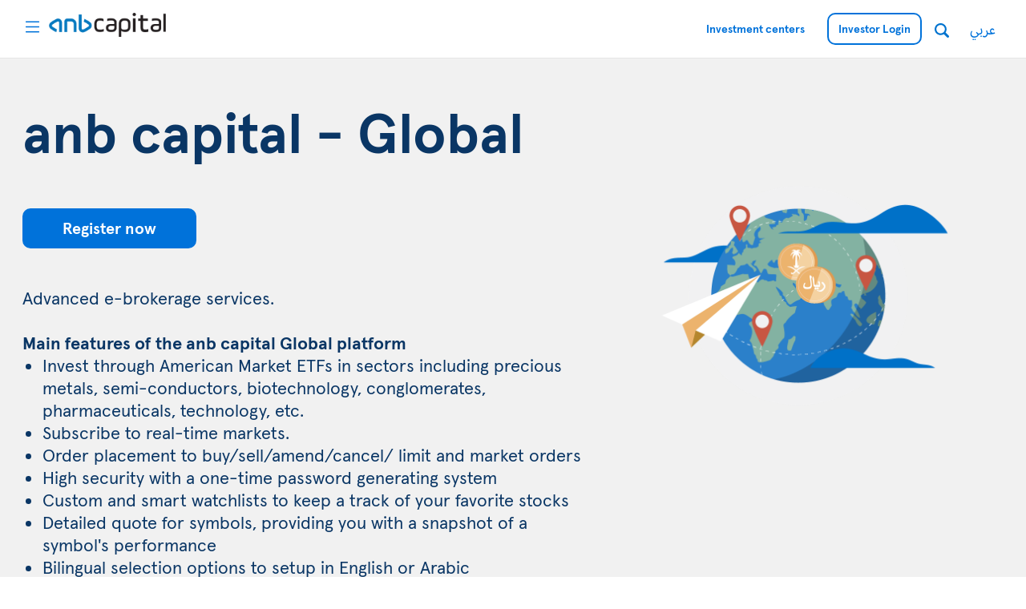

--- FILE ---
content_type: text/html;charset=UTF-8
request_url: https://anbcapital.com.sa/en/web/anbcapital/anbcapital-global
body_size: 48521
content:


































	
		
			<!DOCTYPE html>





























































<html class="ltr" dir="ltr" lang="en-US">

<head>
	<title>anb capital - Global - anbcapital</title>

	<meta content="initial-scale=1.0, width=device-width" name="viewport" />



































<meta content="text/html; charset=UTF-8" http-equiv="content-type" />












<script data-senna-track="permanent" src="/o/frontend-js-svg4everybody-web/index.js" type="text/javascript"></script>
<link data-senna-track="temporary" href="https://anb.com.sa/web/anbcapital/anbcapital-global" rel="canonical" />
<link data-senna-track="temporary" href="https://anb.com.sa/hi/web/anbcapital/anbcapital-global" hreflang="hi-IN" rel="alternate" />
<link data-senna-track="temporary" href="https://anb.com.sa/bn/web/anbcapital/anbcapital-global" hreflang="bn-IN" rel="alternate" />
<link data-senna-track="temporary" href="https://anb.com.sa/ne/web/anbcapital/anbcapital-global" hreflang="ne-IN" rel="alternate" />
<link data-senna-track="temporary" href="https://anb.com.sa/ar/web/anbcapital/anbcapital-global" hreflang="ar-SA" rel="alternate" />
<link data-senna-track="temporary" href="https://anb.com.sa/web/anbcapital/anbcapital-global" hreflang="en-US" rel="alternate" />
<link data-senna-track="temporary" href="https://anb.com.sa/ur/web/anbcapital/anbcapital-global" hreflang="ur-PK" rel="alternate" />
<link data-senna-track="temporary" href="https://anb.com.sa/ml/web/anbcapital/anbcapital-global" hreflang="ml-IN" rel="alternate" />
<link data-senna-track="temporary" href="https://anb.com.sa/web/anbcapital/anbcapital-global" hreflang="x-default" rel="alternate" />

<meta property="og:locale" content="en_US">
<meta property="og:locale:alternate" content="en_US">
<meta property="og:locale:alternate" content="ur_PK">
<meta property="og:locale:alternate" content="ne_IN">
<meta property="og:locale:alternate" content="ml_IN">
<meta property="og:locale:alternate" content="hi_IN">
<meta property="og:locale:alternate" content="bn_IN">
<meta property="og:locale:alternate" content="ar_SA">
<meta property="og:site_name" content="anbcapital">
<meta property="og:title" content="anb capital - Global - anbcapital - anb website">
<meta property="og:type" content="website">
<meta property="og:url" content="https://anb.com.sa/web/anbcapital/anbcapital-global">


<link href="https://anbcapital.com.sa/o/anb-theme/images/favicon.ico" rel="icon" />



<link class="lfr-css-file" data-senna-track="temporary" href="https://anbcapital.com.sa/o/anb-theme/css/clay.css?browserId=chrome&amp;themeId=anb_WAR_anbtheme&amp;languageId=en_US&amp;t=1753348328000" id="liferayAUICSS" rel="stylesheet" type="text/css" />



<link data-senna-track="temporary" href="/o/frontend-css-web/main.css?browserId=chrome&amp;themeId=anb_WAR_anbtheme&amp;languageId=en_US&amp;t=1705846560867" id="liferayPortalCSS" rel="stylesheet" type="text/css" />









	

	





	



	

		<link data-senna-track="temporary" href="https://anbcapital.com.sa/o/product-navigation-product-menu-web/css/main.css?browserId=chrome&amp;themeId=anb_WAR_anbtheme&amp;languageId=en_US&amp;t=1665415050000" id="c20108e7" rel="stylesheet" type="text/css" />

	

		<link data-senna-track="temporary" href="https://anbcapital.com.sa/o/portal-search-web/css/main.css?browserId=chrome&amp;themeId=anb_WAR_anbtheme&amp;languageId=en_US&amp;t=1672284508000" id="47f2a2a0" rel="stylesheet" type="text/css" />

	

		<link data-senna-track="temporary" href="https://anbcapital.com.sa/o/journal-content-web/css/main.css?browserId=chrome&amp;themeId=anb_WAR_anbtheme&amp;languageId=en_US&amp;t=1672285356000" id="59db5224" rel="stylesheet" type="text/css" />

	

		<link data-senna-track="temporary" href="https://anbcapital.com.sa/o/segments-experiment-web/css/main.css?browserId=chrome&amp;themeId=anb_WAR_anbtheme&amp;languageId=en_US&amp;t=1656697466000" id="d623088a" rel="stylesheet" type="text/css" />

	







<script data-senna-track="temporary" type="text/javascript">
	// <![CDATA[
		var Liferay = Liferay || {};

		Liferay.Browser = {
			acceptsGzip: function() {
				return false;
			},

			

			getMajorVersion: function() {
				return 131.0;
			},

			getRevision: function() {
				return '537.36';
			},
			getVersion: function() {
				return '131.0';
			},

			

			isAir: function() {
				return false;
			},
			isChrome: function() {
				return true;
			},
			isEdge: function() {
				return false;
			},
			isFirefox: function() {
				return false;
			},
			isGecko: function() {
				return true;
			},
			isIe: function() {
				return false;
			},
			isIphone: function() {
				return false;
			},
			isLinux: function() {
				return false;
			},
			isMac: function() {
				return true;
			},
			isMobile: function() {
				return false;
			},
			isMozilla: function() {
				return false;
			},
			isOpera: function() {
				return false;
			},
			isRtf: function() {
				return true;
			},
			isSafari: function() {
				return true;
			},
			isSun: function() {
				return false;
			},
			isWebKit: function() {
				return true;
			},
			isWindows: function() {
				return false;
			}
		};

		Liferay.Data = Liferay.Data || {};

		Liferay.Data.ICONS_INLINE_SVG = true;

		Liferay.Data.NAV_SELECTOR = '#navigation';

		Liferay.Data.NAV_SELECTOR_MOBILE = '#navigationCollapse';

		Liferay.Data.isCustomizationView = function() {
			return false;
		};

		Liferay.Data.notices = [
			

			
		];

		Liferay.PortletKeys = {
			DOCUMENT_LIBRARY: 'com_liferay_document_library_web_portlet_DLPortlet',
			DYNAMIC_DATA_MAPPING: 'com_liferay_dynamic_data_mapping_web_portlet_DDMPortlet',
			ITEM_SELECTOR: 'com_liferay_item_selector_web_portlet_ItemSelectorPortlet'
		};

		Liferay.PropsValues = {
			JAVASCRIPT_SINGLE_PAGE_APPLICATION_TIMEOUT: 0,
			NTLM_AUTH_ENABLED: false,
			UPLOAD_SERVLET_REQUEST_IMPL_MAX_SIZE: 10485760000
		};

		Liferay.ThemeDisplay = {

			

			
				getLayoutId: function() {
					return '113';
				},

				

				getLayoutRelativeControlPanelURL: function() {
					return '/en/group/anbcapital/~/control_panel/manage';
				},

				getLayoutRelativeURL: function() {
					return '/en/web/anbcapital/anbcapital-global';
				},
				getLayoutURL: function() {
					return 'https://anbcapital.com.sa/en/web/anbcapital/anbcapital-global';
				},
				getParentLayoutId: function() {
					return '20';
				},
				isControlPanel: function() {
					return false;
				},
				isPrivateLayout: function() {
					return 'false';
				},
				isVirtualLayout: function() {
					return false;
				},
			

			getBCP47LanguageId: function() {
				return 'en-US';
			},
			getCanonicalURL: function() {

				

				return 'https\x3a\x2f\x2fanb\x2ecom\x2esa\x2fweb\x2fanbcapital\x2fanbcapital-global';
			},
			getCDNBaseURL: function() {
				return 'https://anbcapital.com.sa';
			},
			getCDNDynamicResourcesHost: function() {
				return '';
			},
			getCDNHost: function() {
				return '';
			},
			getCompanyGroupId: function() {
				return '20123';
			},
			getCompanyId: function() {
				return '20097';
			},
			getDefaultLanguageId: function() {
				return 'en_US';
			},
			getDoAsUserIdEncoded: function() {
				return '';
			},
			getLanguageId: function() {
				return 'en_US';
			},
			getParentGroupId: function() {
				return '182269';
			},
			getPathContext: function() {
				return '';
			},
			getPathImage: function() {
				return '/image';
			},
			getPathJavaScript: function() {
				return '/o/frontend-js-web';
			},
			getPathMain: function() {
				return '/en/c';
			},
			getPathThemeImages: function() {
				return 'https://anbcapital.com.sa/o/anb-theme/images';
			},
			getPathThemeRoot: function() {
				return '/o/anb-theme';
			},
			getPlid: function() {
				return '1058';
			},
			getPortalURL: function() {
				return 'https://anbcapital.com.sa';
			},
			getRealUserId: function() {
				return '20102';
			},
			getScopeGroupId: function() {
				return '182269';
			},
			getScopeGroupIdOrLiveGroupId: function() {
				return '182269';
			},
			getSessionId: function() {
				return '';
			},
			getSiteAdminURL: function() {
				return 'https://anbcapital.com.sa/group/anbcapital/~/control_panel/manage?p_p_lifecycle=0&p_p_state=maximized&p_p_mode=view';
			},
			getSiteGroupId: function() {
				return '182269';
			},
			getURLControlPanel: function() {
				return '/en/group/control_panel?refererPlid=1058';
			},
			getURLHome: function() {
				return 'https\x3a\x2f\x2fanbcapital\x2ecom\x2esa\x2fweb\x2fguest';
			},
			getUserEmailAddress: function() {
				return '';
			},
			getUserId: function() {
				return '20102';
			},
			getUserName: function() {
				return '';
			},
			isAddSessionIdToURL: function() {
				return false;
			},
			isImpersonated: function() {
				return false;
			},
			isSignedIn: function() {
				return false;
			},

			isStagedPortlet: function() {
				
					
						return false;
					
				
			},

			isStateExclusive: function() {
				return false;
			},
			isStateMaximized: function() {
				return false;
			},
			isStatePopUp: function() {
				return false;
			}
		};

		var themeDisplay = Liferay.ThemeDisplay;

		Liferay.AUI = {

			

			getAvailableLangPath: function() {
				return 'available_languages.jsp?browserId=chrome&themeId=anb_WAR_anbtheme&colorSchemeId=01&minifierType=js&languageId=en_US&t=1763464793859';
			},
			getCombine: function() {
				return true;
			},
			getComboPath: function() {
				return '/combo/?browserId=chrome&minifierType=&languageId=en_US&t=1763030249623&';
			},
			getDateFormat: function() {
				return '%m/%d/%Y';
			},
			getEditorCKEditorPath: function() {
				return '/o/frontend-editor-ckeditor-web';
			},
			getFilter: function() {
				var filter = 'raw';

				
					
						filter = 'min';
					
					

				return filter;
			},
			getFilterConfig: function() {
				var instance = this;

				var filterConfig = null;

				if (!instance.getCombine()) {
					filterConfig = {
						replaceStr: '.js' + instance.getStaticResourceURLParams(),
						searchExp: '\\.js$'
					};
				}

				return filterConfig;
			},
			getJavaScriptRootPath: function() {
				return '/o/frontend-js-web';
			},
			getLangPath: function() {
				return 'aui_lang.jsp?browserId=chrome&themeId=anb_WAR_anbtheme&colorSchemeId=01&minifierType=js&languageId=en_US&t=1763030249623';
			},
			getPortletRootPath: function() {
				return '/html/portlet';
			},
			getStaticResourceURLParams: function() {
				return '?browserId=chrome&minifierType=&languageId=en_US&t=1763030249623';
			}
		};

		Liferay.authToken = 'lZfHBkXX';

		

		Liferay.currentURL = '\x2fen\x2fweb\x2fanbcapital\x2fanbcapital-global';
		Liferay.currentURLEncoded = '\x252Fen\x252Fweb\x252Fanbcapital\x252Fanbcapital-global';
	// ]]>
</script>

<script src="/o/js_loader_config?t=1763030266039" type="text/javascript"></script>
<script data-senna-track="permanent" src="/combo?browserId=chrome&minifierType=js&languageId=en_US&t=1763030249623&/o/frontend-js-aui-web/aui/aui/aui.js&/o/frontend-js-aui-web/liferay/modules.js&/o/frontend-js-aui-web/liferay/aui_sandbox.js&/o/frontend-js-aui-web/aui/attribute-base/attribute-base.js&/o/frontend-js-aui-web/aui/attribute-complex/attribute-complex.js&/o/frontend-js-aui-web/aui/attribute-core/attribute-core.js&/o/frontend-js-aui-web/aui/attribute-observable/attribute-observable.js&/o/frontend-js-aui-web/aui/attribute-extras/attribute-extras.js&/o/frontend-js-aui-web/aui/event-custom-base/event-custom-base.js&/o/frontend-js-aui-web/aui/event-custom-complex/event-custom-complex.js&/o/frontend-js-aui-web/aui/oop/oop.js&/o/frontend-js-aui-web/aui/aui-base-lang/aui-base-lang.js&/o/frontend-js-aui-web/liferay/dependency.js&/o/frontend-js-aui-web/liferay/util.js&/o/frontend-js-web/loader/config.js&/o/frontend-js-web/loader/loader.js&/o/frontend-js-web/liferay/dom_task_runner.js&/o/frontend-js-web/liferay/events.js&/o/frontend-js-web/liferay/lazy_load.js&/o/frontend-js-web/liferay/liferay.js&/o/frontend-js-web/liferay/global.bundle.js&/o/frontend-js-web/liferay/portlet.js&/o/frontend-js-web/liferay/workflow.js" type="text/javascript"></script>




	

	<script data-senna-track="temporary" src="/o/js_bundle_config?t=1763030296450" type="text/javascript"></script>


<script data-senna-track="temporary" type="text/javascript">
	// <![CDATA[
		
			
				
		

		

		
	// ]]>
</script>





	
		

			

			
				<script data-senna-track="permanent" id="googleAnalyticsScript" type="text/javascript">
					(function(i, s, o, g, r, a, m) {
						i['GoogleAnalyticsObject'] = r;

						i[r] = i[r] || function() {
							var arrayValue = i[r].q || [];

							i[r].q = arrayValue;

							(i[r].q).push(arguments);
						};

						i[r].l = 1 * new Date();

						a = s.createElement(o);
						m = s.getElementsByTagName(o)[0];
						a.async = 1;
						a.src = g;
						m.parentNode.insertBefore(a, m);
					})(window, document, 'script', '//www.google-analytics.com/analytics.js', 'ga');

					

					
						
							ga('create', 'UA-223072722-1', 'auto');
						
					

					

					

					ga('send', 'pageview');

					
						Liferay.on(
							'endNavigate',
							function(event) {
								ga('set', 'page', event.path);
								ga('send', 'pageview');
							}
						);
					
				</script>
			
		
		



	
		

			

			
		
	












	

	





	



	













	
	<link data-senna-track="temporary" href="/o/product-navigation-product-menu-web/css/main.css?browserId=chrome&amp;themeId=anb_WAR_anbtheme&amp;languageId=en_US&amp;t=1665415050000" rel="stylesheet" type="text/css" />
<link data-senna-track="temporary" href="/o/portal-search-web/css/main.css?browserId=chrome&amp;themeId=anb_WAR_anbtheme&amp;languageId=en_US&amp;t=1672284508000" rel="stylesheet" type="text/css" />
<link data-senna-track="temporary" href="/o/segments-experiment-web/css/main.css?browserId=chrome&amp;themeId=anb_WAR_anbtheme&amp;languageId=en_US&amp;t=1656697466000" rel="stylesheet" type="text/css" />











<link class="lfr-css-file" data-senna-track="temporary" href="https://anbcapital.com.sa/o/anb-theme/css/main.css?browserId=chrome&amp;themeId=anb_WAR_anbtheme&amp;languageId=en_US&amp;t=1753348328000" id="liferayThemeCSS" rel="stylesheet" type="text/css" />








	<style data-senna-track="temporary" type="text/css">

		

			

		

			

		

			

		

			

		

			

		

			

		

			

		

			

		

	</style>


<style data-senna-track="temporary" type="text/css">
	:root {
		--container-max-sm: 576px;
		--h4-font-size: 1rem;
		--font-weight-bold: 700;
		--rounded-pill: 50rem;
		--display4-weight: 300;
		--danger: #da1414;
		--display2-size: 5.5rem;
		--body-bg: #fff;
		--display2-weight: 300;
		--display1-weight: 300;
		--display3-weight: 300;
		--box-shadow-sm: 0 .125rem .25rem rgba(0, 0, 0, .075);
		--font-weight-lighter: lighter;
		--h3-font-size: 1.1875rem;
		--btn-outline-primary-hover-border-color: #0b5fff;
		--transition-collapse: height .35s ease;
		--blockquote-small-color: #6b6c7e;
		--gray-200: #f1f2f5;
		--btn-secondary-hover-background-color: #f7f8f9;
		--gray-600: #6b6c7e;
		--secondary: #6b6c7e;
		--btn-outline-primary-color: #0b5fff;
		--btn-link-hover-color: #004ad7;
		--hr-border-color: rgba(0, 0, 0, .1);
		--hr-border-margin-y: 1rem;
		--light: #f1f2f5;
		--btn-outline-primary-hover-color: #0b5fff;
		--btn-secondary-background-color: #fff;
		--btn-outline-secondary-hover-border-color: transparent;
		--display3-size: 4.5rem;
		--primary: #0b5fff;
		--container-max-md: 768px;
		--border-radius-sm: 0.1875rem;
		--display-line-height: 1.2;
		--h6-font-size: 0.8125rem;
		--h2-font-size: 1.375rem;
		--aspect-ratio-4-to-3: 75%;
		--spacer-10: 10rem;
		--font-weight-normal: 400;
		--dark: #272833;
		--blockquote-small-font-size: 80%;
		--h5-font-size: 0.875rem;
		--blockquote-font-size: 1.25rem;
		--transition-fade: opacity .15s linear;
		--display4-size: 3.5rem;
		--border-radius-lg: 0.375rem;
		--btn-primary-hover-color: #fff;
		--display1-size: 6rem;
		--black: #000;
		--gray-300: #e7e7ed;
		--gray-700: #495057;
		--btn-secondary-border-color: #cdced9;
		--btn-outline-secondary-hover-color: #272833;
		--body-color: #272833;
		--btn-outline-secondary-hover-background-color: rgba(39, 40, 51, 0.03);
		--btn-primary-color: #fff;
		--btn-secondary-color: #6b6c7e;
		--btn-secondary-hover-border-color: #cdced9;
		--box-shadow-lg: 0 1rem 3rem rgba(0, 0, 0, .175);
		--container-max-lg: 992px;
		--btn-outline-primary-border-color: #0b5fff;
		--aspect-ratio: 100%;
		--aspect-ratio-16-to-9: 56.25%;
		--box-shadow: 0 .5rem 1rem rgba(0, 0, 0, .15);
		--white: #fff;
		--warning: #b95000;
		--info: #2e5aac;
		--hr-border-width: 1px;
		--btn-link-color: #0b5fff;
		--gray-400: #cdced9;
		--gray-800: #393a4a;
		--btn-outline-primary-hover-background-color: #f0f5ff;
		--btn-primary-hover-background-color: #0053f0;
		--btn-primary-background-color: #0b5fff;
		--success: #287d3c;
		--font-size-sm: 0.875rem;
		--btn-primary-border-color: #0b5fff;
		--font-family-base: system-ui, -apple-system, BlinkMacSystemFont, 'Segoe UI', Roboto, Oxygen-Sans, Ubuntu, Cantarell, 'Helvetica Neue', Arial, sans-serif, 'Apple Color Emoji', 'Segoe UI Emoji', 'Segoe UI Symbol';
		--spacer-0: 0;
		--font-family-monospace: SFMono-Regular, Menlo, Monaco, Consolas, 'Liberation Mono', 'Courier New', monospace;
		--lead-font-size: 1.25rem;
		--border-radius: 0.25rem;
		--spacer-9: 9rem;
		--font-weight-light: 300;
		--btn-secondary-hover-color: #272833;
		--spacer-2: 0.5rem;
		--spacer-1: 0.25rem;
		--spacer-4: 1.5rem;
		--spacer-3: 1rem;
		--spacer-6: 4.5rem;
		--spacer-5: 3rem;
		--spacer-8: 7.5rem;
		--border-radius-circle: 50%;
		--spacer-7: 6rem;
		--font-size-lg: 1.125rem;
		--aspect-ratio-8-to-3: 37.5%;
		--font-family-sans-serif: system-ui, -apple-system, BlinkMacSystemFont, 'Segoe UI', Roboto, Oxygen-Sans, Ubuntu, Cantarell, 'Helvetica Neue', Arial, sans-serif, 'Apple Color Emoji', 'Segoe UI Emoji', 'Segoe UI Symbol';
		--gray-100: #f7f8f9;
		--font-weight-bolder: 900;
		--container-max-xl: 1280px;
		--btn-outline-secondary-color: #6b6c7e;
		--gray-500: #a7a9bc;
		--h1-font-size: 1.625rem;
		--gray-900: #272833;
		--text-muted: #a7a9bc;
		--btn-primary-hover-border-color: transparent;
		--btn-outline-secondary-border-color: #cdced9;
		--lead-font-weight: 300;
		--font-size-base: 0.875rem;
	}
</style>
<script type="text/javascript">
// <![CDATA[
Liferay.SPA = Liferay.SPA || {};
Liferay.SPA.cacheExpirationTime = -1;
Liferay.SPA.clearScreensCache = false;
Liferay.SPA.debugEnabled = false;
Liferay.SPA.excludedPaths = ["/c/document_library","/documents","/image"];
Liferay.SPA.loginRedirect = '';
Liferay.SPA.navigationExceptionSelectors = ':not([target="_blank"]):not([data-senna-off]):not([data-resource-href]):not([data-cke-saved-href]):not([data-cke-saved-href])';
Liferay.SPA.requestTimeout = 0;
Liferay.SPA.userNotification = {
	message: 'It looks like this is taking longer than expected.',
	timeout: 30000,
	title: 'Oops'
};
// ]]>
</script><script type="text/javascript">
// <![CDATA[
Liferay.Loader.require('frontend-js-spa-web@4.0.40/liferay/init.es', function(frontendJsSpaWeb4040LiferayInitEs) {
try {
(function() {
var frontendJsSpaWebLiferayInitEs = frontendJsSpaWeb4040LiferayInitEs;
frontendJsSpaWebLiferayInitEs.default.init(
	function(app) {
		app.setPortletsBlacklist({"com_liferay_nested_portlets_web_portlet_NestedPortletsPortlet":true,"com_liferay_site_navigation_directory_web_portlet_SitesDirectoryPortlet":true,"com_liferay_login_web_portlet_LoginPortlet":true,"com_liferay_login_web_portlet_FastLoginPortlet":true});
		app.setValidStatusCodes([221,490,494,499,491,492,493,495,220]);
	}
);
})();
} catch (err) {
	console.error(err);
}
});
// ]]>
</script>



















<script data-senna-track="temporary" type="text/javascript">
	if (window.Analytics) {
		window._com_liferay_document_library_analytics_isViewFileEntry = false;
	}
</script>













<script type="text/javascript">
// <![CDATA[
Liferay.on(
	'ddmFieldBlur', function(event) {
		if (window.Analytics) {
			Analytics.send(
				'fieldBlurred',
				'Form',
				{
					fieldName: event.fieldName,
					focusDuration: event.focusDuration,
					formId: event.formId,
					page: event.page
				}
			);
		}
	}
);

Liferay.on(
	'ddmFieldFocus', function(event) {
		if (window.Analytics) {
			Analytics.send(
				'fieldFocused',
				'Form',
				{
					fieldName: event.fieldName,
					formId: event.formId,
					page: event.page
				}
			);
		}
	}
);

Liferay.on(
	'ddmFormPageShow', function(event) {
		if (window.Analytics) {
			Analytics.send(
				'pageViewed',
				'Form',
				{
					formId: event.formId,
					page: event.page,
					title: event.title
				}
			);
		}
	}
);

Liferay.on(
	'ddmFormSubmit', function(event) {
		if (window.Analytics) {
			Analytics.send(
				'formSubmitted',
				'Form',
				{
					formId: event.formId
				}
			);
		}
	}
);

Liferay.on(
	'ddmFormView', function(event) {
		if (window.Analytics) {
			Analytics.send(
				'formViewed',
				'Form',
				{
					formId: event.formId,
					title: event.title
				}
			);
		}
	}
);
// ]]>
</script>

	<script src="https://anbcapital.com.sa/o/anb-theme/js/jquery-3.7.1.slim.min.js"></script>
	<script src="https://anbcapital.com.sa/o/anb-theme/js/jquery-3.7.1.min.js"></script>
	<script src="https://anbcapital.com.sa/o/anb-theme/js/popper.min.js"></script>
	<script src="https://anbcapital.com.sa/o/anb-theme/js/bootstrap.min.js"></script>
	<script src="https://anbcapital.com.sa/o/anb-theme/js/tables.js" defer></script>
	<script type="text/javascript" src="https://anbcapital.com.sa/o/anb-theme/js/slick-1.8.1/slick/slick.min.js"></script>
	<script type="text/javascript" src="//tools.euroland.com/tools/common/eurolandiframeautoheight/eurolandtoolsintegrationobject.js"></script>
	<script data-senna-track="permanent" id="googleAnalyticsScript" type="text/javascript" data-cookie-consent="tracking">
		(
		function(i, s, o, g, r, a, m) {
		i['GoogleAnalyticsObject'] = r;
			i[r] = i[r] || function() {
				var arrayValue = i[r].q || [];
				i[r].q = arrayValue;
				(i[r].q).push(arguments);
		};
		i[r].l = 1 * new Date();
		a = s.createElement(o);
		m = s.getElementsByTagName(o)[0];
		a.async = 1;
		a.src = g;
		m.parentNode.insertBefore(a, m);
		})
		(window, document, 'script', '//www.google-analytics.com/analytics.js', 'ga');
		function loadGoogleAnalytics() {
			ga('create', 'G-EY8K3GTB15', 'auto');
			ga('send', 'pageview');
			Liferay.on('endNavigate',
					function(event) {
								ga('set', 'page', event.path);
								ga('send', 'pageview');
					}
			);
		}
	</script>
	<!-- Google Tag Manager -->
		<script>(function(w,d,s,l,i){w[l]=w[l]||[];w[l].push({'gtm.start':
		new Date().getTime(),event:'gtm.js'});var f=d.getElementsByTagName(s)[0],
		j=d.createElement(s),dl=l!='dataLayer'?'&l='+l:'';j.async=true;j.src=
		'https://www.googletagmanager.com/gtm.js?id='+i+dl;f.parentNode.insertBefore(j,f);
		})(window,document,'script','dataLayer','GTM-P34WJ4NG');</script>
	<!-- End Google Tag Manager -->
		
<script>

$(document).ready(function () {
	console.log("delete cookie");
document.cookie = 'GUEST_LANGUAGE_ID=; Max-Age=0; path=/; domain=' + location.host;
});
 
</script>

	
	<link rel="stylesheet" type="text/css" href="https://anbcapital.com.sa/o/anb-theme/js/slick-1.8.1/slick/slick.css"/>
	<link rel="stylesheet" type="text/css" href="https://anbcapital.com.sa/o/anb-theme/js/slick-1.8.1/slick/slick-theme.css"/>
</head>

<body class="chrome controls-visible  yui3-skin-sam signed-out public-page site">
<!-- Google Tag Manager (noscript) -->
		<noscript><iframe src="https://www.googletagmanager.com/ns.html?id=GTM-P34WJ4NG "
		height="0" width="0" style="display:none;visibility:hidden"></iframe></noscript>
<!-- End Google Tag Manager (noscript) -->							















































	<nav aria-label="Quick Links" class="quick-access-nav" id="bmpj_quickAccessNav">
		<h1 class="hide-accessible">Navigation</h1>

		<ul>
			
				<li><a href="#main-content">Skip to Content</a></li>
			

			
		</ul>
	</nav>














































































<div class="d-flex flex-column min-vh-100">
<script>
    if (window.google) {
	renderMap();
} else {
	$.ajax(`https://maps.googleapis.com/maps/api/js?key=AIzaSyC2u4q39oGLX-aU8lDBHGrjzfzprIHeYi4&callback=renderMap&libraries=geometry`, {
		crossDomain: true,
		dataType: 'script'
	});
}

var zoomLevel = 10;
var $markers;
var position;
var args;
var map;

function renderMap() {
	var $el = $('.acf-map');
	// var
	$markers = $(document).find('.marker');
	position;
	// vars
	args = {
		zoom: zoomLevel,
		center: new google.maps.LatLng(24.7136, 46.6753),
		mapTypeId: google.maps.MapTypeId.ROADMAP,
		scrollwheel: false,
		mapTypeControlOptions: {
			mapTypeIds: [google.maps.MapTypeId.ROADMAP]
		}
	};
	// create map               
	map = new google.maps.Map($el[0], args);
	// add a markers reference
	map.markers = [];
	map.infowindows = [];
	// add markers
	index = 0;
	branchesFlag = false;
	$markers.each(function () {
		add_marker($(this), map, index);
		index++;
		if ($(this).attr('mode') == 'branchLocator' && $(this).attr('branchName') == 'New Cairo Office') {
			branchesFlag = true;
			position = new google.maps.LatLng($(this).attr('data-lat'), $(this).attr('data-lng'));
		}
	});
	// center map
	add_user_location(map);
	if (branchesFlag) {
		map.setCenter(position);
		map.setZoom(12);
	} else {
		center_map(map);
	}
}

function add_user_location(map) {
	if (navigator.geolocation) {
		navigator.geolocation.getCurrentPosition(function (position) {
			var pos = {
				lat: position.coords.latitude,
				lng: position.coords.longitude
			};

			var latlng = new google.maps.LatLng(pos.lat, pos.lng);
			var userMarker = new google.maps.Marker({
				position: latlng,
				map: map,
				icon: {
					url: "https://maps.google.com/mapfiles/ms/icons/blue-dot.png"
				}
			});

			var infoWindow = new google.maps.InfoWindow;
			infoWindow.setPosition(pos);
			infoWindow.setContent('My Location');
			infoWindow.open(map);
			//map.panTo(userMarker.position);
			map.markers.push(userMarker);
			// map.setCenter(pos);
			//  if (map.getZoom() >= 15) {
			//  	map.setZoom(10);
			//  }
			//smoothZoom(map, 15, map.getZoom());
			center_map(map);
		}, null);
	}
}

function smoothZoom(map, max, cnt) {
	if (cnt >= max) {
		return;
	}
	else {
		z = google.maps.event.addListener(map, 'zoom_changed', function (event) {
			google.maps.event.removeListener(z);
			smoothZoom(map, max, cnt + 1);
		});
		setTimeout(function () { map.setZoom(cnt) }, 200);
	}
}

function add_marker($marker, map, index) {
	// var
	var latlng = new google.maps.LatLng($marker.attr('data-lat'), $marker.attr('data-lng'));
	// create marker
	var marker = new google.maps.Marker({
		position: latlng,
		map: map,
		icon: {
			url: "/o/anb-theme/images/green-marker.png"
		}
	});

	zoomLevel = parseInt($marker.attr('data-zoom'));
	//console.log("Zoom marker:" + zoomLevel);
	// add to array
	map.markers.push(marker);

	//if marker contains HTML, add it to an infoWindow
	if ($marker.html()) {
		$marker.attr('id', 'p' + index);
		$(document).on('click', '#p' + index + ' h3', function () {
			$('#selectCity').val(index);
			$("div.marker").removeClass("active");
			$(this).parent("div").addClass("active");
			if (index == 0) {
				center_map(map);
			} else {
				if (map.infowindows.length) {
					for (index = 0; index < map.infowindows.length; ++index) {
						map.infowindows[index].close();
					}
				}
				infowindow.open(map, marker);
				center_map(map);
			}

		});

		// create info window
		var infowindow = new google.maps.InfoWindow({
			content: $marker.html(),
		});
		map.infowindows.push(infowindow);
		// show info window when marker is clicked
		google.maps.event.addListener(marker, 'click', function () {
			infowindow.open(map, marker);
		});
	}

}
function center_map(map) {
	// vars
	var bounds = new google.maps.LatLngBounds();
	// loop through all markers and create bounds
	$.each(map.markers, function (i, marker) {
		var latlng = new google.maps.LatLng(marker.position.lat(), marker.position.lng());
		bounds.extend(latlng);
	});
	// only 1 marker?
	if (map.markers.length == 1) {
		// set center of map
		map.setCenter(bounds.getCenter());
	}
	else {
		// fit to bounds
		map.fitBounds(bounds);
		//map.setZoom(10);
	}
}

function removeMarkers(markers) {
	for (i = 0; i < markers.length; i++) {
		markers[i].setMap(null);
	}
	map.markers = [];
}

function add_nearest_marker(lat, lng, content) {
	var latlng = new google.maps.LatLng(lat, lng);
	// create marker
	var marker = new google.maps.Marker({
		position: latlng,
		map: map
	});
	map.markers.push(marker);
	var infoWindowNode = document.createElement('div');
	var textNode = document.createElement('div');
	textNode.innerHTML = content;
	infoWindowNode.appendChild(textNode);
	var infoWindow = new google.maps.InfoWindow();
	map.infowindows.push(infoWindow);
	infoWindow.setContent(infoWindowNode);
	// show info window when marker is clicked
	google.maps.event.addListener(marker, 'click', function () {
		infoWindow.open(map, marker);
	});
}

// $(document).on('click', '#selectCityBtn', function () {
// 	var locIndex = $('#selectCity').val();
// 	var locId = '#p' + locIndex + ' h3';
// 	$(locId).click();
// });
</script>	<div class="d-flex flex-column flex-fill anb-wrapper" id="wrapper">
<header class="anb-invest">
	<div class="container py-3">
		<div class="row">
			<div class="col-md-4">
				<div class="d-flex align-items-end">
					<div style="cursor:pointer;"class="anb-clr-primary-color mr-2" onclick="$('#anb-invest-navigation').toggle();$('.open-anb-invest-nav').toggle();$('.close-anb-invest-nav').toggle();">
						<svg class="open-anb-invest-nav" xmlns="http://www.w3.org/2000/svg" width="25" height="25" fill="currentColor" class="bi bi-list" viewBox="0 0 16 16">
							<path fill-rule="evenodd" d="M2.5 12a.5.5 0 0 1 .5-.5h10a.5.5 0 0 1 0 1H3a.5.5 0 0 1-.5-.5zm0-4a.5.5 0 0 1 .5-.5h10a.5.5 0 0 1 0 1H3a.5.5 0 0 1-.5-.5zm0-4a.5.5 0 0 1 .5-.5h10a.5.5 0 0 1 0 1H3a.5.5 0 0 1-.5-.5z"/>
						</svg>
						<svg style="display:none;" class="close-anb-invest-nav" xmlns="http://www.w3.org/2000/svg" width="25" height="25" fill="currentColor" class="bi bi-x-lg" viewBox="0 0 16 16">
							<path d="M2.146 2.854a.5.5 0 1 1 .708-.708L8 7.293l5.146-5.147a.5.5 0 0 1 .708.708L8.707 8l5.147 5.146a.5.5 0 0 1-.708.708L8 8.707l-5.146 5.147a.5.5 0 0 1-.708-.708L7.293 8 2.146 2.854Z"/>
						</svg>
					</div>
					<a class="logo custom-logo pr-2" href="https://anbcapital.com.sa/en/web/anbcapital" title="Go to ">
						<img alt="" height="30" src="/image/layout_set_logo?img_id=197871&amp;t=1763279853312" />
					</a>
				</div>
			</div>
			<div class="col-md-8">
				<div class="d-flex justify-content-end align-items-center">
					<div class="mr-3">
						<button class="anb-btn btn btn-link btn-sm" onclick="location.href='/web/anbcapital/investment-centers'">Investment centers</button>
					</div>
					<div class="login mr-3">
						<button type="button" class="item btn btn-sm anb-btn btn-secondary" onclick="location.href='https://anb.link/anbcapitalapp'">
							Investor Login
						</button>
						<div class="login-drop-down" style="display:none;">
							<div style="white-space: nowrap;">
								<div>
									<div>
										<a class="nav-item d-flex flex-row justify-content-between w-100 align-items-center font-weight-semi-bold pb-4" onclick="location.href='https://anb.link/anbcapitalapp'" >
											<span class="subtext pr-6">ANB Capital - Saudi</span>
											<svg xmlns="http://www.w3.org/2000/svg" width="14" height="14" fill="currentColor" stroke="currentColor" class="bi bi-arrow-up-right anb-clr-primary-color" viewBox="0 0 16 16">
												<path fill-rule="evenodd" d="M14 2.5a.5.5 0 0 0-.5-.5h-6a.5.5 0 0 0 0 1h4.793L2.146 13.146a.5.5 0 0 0 .708.708L13 3.707V8.5a.5.5 0 0 0 1 0v-6z"/>
											</svg>
										</a>
									</div>
									<div>
										<a class="nav-item d-flex flex-row justify-content-between w-100 align-items-center font-weight-semi-bold" onclick="location.href='https://anb.link/anbcapitalapp'" >
											<span class="subtext pr-6">ANB Capital - Global</span>
											<svg xmlns="http://www.w3.org/2000/svg" width="14" height="14" fill="currentColor" stroke="currentColor" class="bi bi-arrow-up-right anb-clr-primary-color" viewBox="0 0 16 16">
												<path fill-rule="evenodd" d="M14 2.5a.5.5 0 0 0-.5-.5h-6a.5.5 0 0 0 0 1h4.793L2.146 13.146a.5.5 0 0 0 .708.708L13 3.707V8.5a.5.5 0 0 0 1 0v-6z"/>
											</svg>
										</a>
									</div>
								</div>
							</div>
						</div>
					</div>
					<span class="item search-icon mr-3" onclick="openSearchModal()" style="cursor:pointer;">
						<svg width="18" height="18" viewBox="0 0 18 18" fill="#0073CF" xmlns="http://www.w3.org/2000/svg">
							<path d="M7.45204 14.7854C8.92062 14.7854 10.29 14.3626 11.4509 13.6352L15.4201 17.5674C15.7078 17.8624 16.0948 18 16.5017 18C17.3649 18 18 17.3413 18 16.4959C18 16.1125 17.8611 15.7291 17.5733 15.4342L13.634 11.5314C14.4476 10.3517 14.914 8.92627 14.914 7.39268C14.914 3.33261 11.5601 0 7.45204 0C3.36384 0 0 3.32277 0 7.39268C0 11.4626 3.35391 14.7854 7.45204 14.7854ZM7.45204 12.6521C4.54465 12.6521 2.15325 10.2829 2.15325 7.39268C2.15325 4.50246 4.54465 2.13326 7.45204 2.13326C10.3693 2.13326 12.7607 4.50246 12.7607 7.39268C12.7607 10.2829 10.3693 12.6521 7.45204 12.6521Z" fill="#0073CF"/>
						</svg>
					</span>
					<div class="lang-switch">






































	

	<div class="portlet-boundary portlet-boundary_com_liferay_site_navigation_language_web_portlet_SiteNavigationLanguagePortlet_  portlet-static portlet-static-end portlet-barebone portlet-language " id="p_p_id_com_liferay_site_navigation_language_web_portlet_SiteNavigationLanguagePortlet_INSTANCE_SiteNavigationLanguage_2_">
		<span id="p_com_liferay_site_navigation_language_web_portlet_SiteNavigationLanguagePortlet_INSTANCE_SiteNavigationLanguage_2"></span>




	

	
		
			




































	
		
<section class="portlet" id="portlet_com_liferay_site_navigation_language_web_portlet_SiteNavigationLanguagePortlet_INSTANCE_SiteNavigationLanguage_2">


	<div class="portlet-content">


		
			<div class=" portlet-content-container">
				


	<div class="portlet-body">



	
		
			
				
					

















































	

				

				
					
						


	

		

































































	

	        <a href="/en/c/portal/update_language?p_l_id=1058&redirect=%2Fen%2Fweb%2Fanbcapital%2Fanbcapital-global&languageId=ar_SA" class="langSwitchTxt">
            &nbsp;&nbsp;عربي&nbsp;&nbsp;
        </a>



	
	
					
				
			
		
	
	


	</div>

			</div>
		
	</div>
</section>
	

		
		







	</div>






					</div>
				</div>
			</div>
		</div>
	</div>
	<hr class="m-0">
	<div id="anb-invest-navigation" style="display:none;">
		<div class="container py-3">
			<div class="row">
				<div class="col-md-3 pr-5 border-right">
						<div>
							<a id="nav-0" class="nav-item d-flex flex-row justify-content-between w-100 align-items-center" onclick="toggleChildren('.first-nav-0', '1', '#nav-0');" >
								<span>Who we are</span>
								<svg xmlns="http://www.w3.org/2000/svg" width="16" height="16" fill="currentColor" class="bi bi-chevron-right" viewBox="0 0 16 16">
									<path fill-rule="evenodd" d="M4.646 1.646a.5.5 0 0 1 .708 0l6 6a.5.5 0 0 1 0 .708l-6 6a.5.5 0 0 1-.708-.708L10.293 8 4.646 2.354a.5.5 0 0 1 0-.708z"/>
								</svg>
							</a>
							<script>
								$( "#nav-0" ).hover(function() {
									toggleChildren('.first-nav-0', '1', '#nav-0');
								});
							</script>
						</div>
						<hr>
						<div>
							<a id="nav-1" class="nav-item d-flex flex-row justify-content-between w-100 align-items-center" onclick="toggleChildren('.first-nav-1', '1', '#nav-1');" >
								<span>What we offer</span>
								<svg xmlns="http://www.w3.org/2000/svg" width="16" height="16" fill="currentColor" class="bi bi-chevron-right" viewBox="0 0 16 16">
									<path fill-rule="evenodd" d="M4.646 1.646a.5.5 0 0 1 .708 0l6 6a.5.5 0 0 1 0 .708l-6 6a.5.5 0 0 1-.708-.708L10.293 8 4.646 2.354a.5.5 0 0 1 0-.708z"/>
								</svg>
							</a>
							<script>
								$( "#nav-1" ).hover(function() {
									toggleChildren('.first-nav-1', '1', '#nav-1');
								});
							</script>
						</div>
						<hr>
						<div>
							<a id="nav-2" class="nav-item d-flex flex-row justify-content-between w-100 align-items-center" onclick="toggleChildren('.first-nav-2', '1', '#nav-2');" >
								<span>Digital channels</span>
								<svg xmlns="http://www.w3.org/2000/svg" width="16" height="16" fill="currentColor" class="bi bi-chevron-right" viewBox="0 0 16 16">
									<path fill-rule="evenodd" d="M4.646 1.646a.5.5 0 0 1 .708 0l6 6a.5.5 0 0 1 0 .708l-6 6a.5.5 0 0 1-.708-.708L10.293 8 4.646 2.354a.5.5 0 0 1 0-.708z"/>
								</svg>
							</a>
							<script>
								$( "#nav-2" ).hover(function() {
									toggleChildren('.first-nav-2', '1', '#nav-2');
								});
							</script>
						</div>
						<hr>
						<div>
							<a id="nav-3" class="nav-item d-flex flex-row justify-content-between w-100 align-items-center" onclick="toggleChildren('.first-nav-3', '1', '#nav-3');" >
								<span>Client awareness</span>
								<svg xmlns="http://www.w3.org/2000/svg" width="16" height="16" fill="currentColor" class="bi bi-chevron-right" viewBox="0 0 16 16">
									<path fill-rule="evenodd" d="M4.646 1.646a.5.5 0 0 1 .708 0l6 6a.5.5 0 0 1 0 .708l-6 6a.5.5 0 0 1-.708-.708L10.293 8 4.646 2.354a.5.5 0 0 1 0-.708z"/>
								</svg>
							</a>
							<script>
								$( "#nav-3" ).hover(function() {
									toggleChildren('.first-nav-3', '1', '#nav-3');
								});
							</script>
						</div>
						<hr>
						<div>
							<a id="nav-4" class="nav-item d-flex flex-row justify-content-between w-100 align-items-center" onclick="toggleChildren('.first-nav-4', '1', '#nav-4');" >
								<span>Offers</span>
							</a>
							<script>
								$( "#nav-4" ).hover(function() {
									toggleChildren('.first-nav-4', '1', '#nav-4');
								});
							</script>
						</div>
						<hr>
				</div>
				<div class="col-md-3 px-5 border-right invest-first-nav first-nav-0" style="display:none;">
							<div id="first-nav-00" onclick="toggleChildren('.second-nav-00' , '2', '#first-nav-00 a');">
								<a 	
									class="nav-item nav-item d-flex flex-row justify-content-between w-100 align-items-center" 
									href="https://anbcapital.com.sa/en/web/anbcapital/about-us" >
									<span>About us</span>
									<svg xmlns="http://www.w3.org/2000/svg" width="16" height="16" fill="currentColor" class="bi bi-chevron-right" viewBox="0 0 16 16">
										<path fill-rule="evenodd" d="M4.646 1.646a.5.5 0 0 1 .708 0l6 6a.5.5 0 0 1 0 .708l-6 6a.5.5 0 0 1-.708-.708L10.293 8 4.646 2.354a.5.5 0 0 1 0-.708z"/>
									</svg>
								</a>
								<script>
									$( "#first-nav-00" ).hover(function() {
										toggleChildren('.second-nav-00' , '2', '#first-nav-00 a');
									});
								</script>
								<hr>
							</div>
							<div id="first-nav-01" onclick="toggleChildren('.second-nav-01' , '2', '#first-nav-01 a');">
								<a 	
									class="nav-item nav-item d-flex flex-row justify-content-between w-100 align-items-center" 
									href="https://anbcapital.com.sa/c/portal/layout?p_v_l_s_g_id=0&amp;groupId=182269&amp;privateLayout=false&amp;layoutId=62" >
									<span>Leadership</span>
									<svg xmlns="http://www.w3.org/2000/svg" width="16" height="16" fill="currentColor" class="bi bi-chevron-right" viewBox="0 0 16 16">
										<path fill-rule="evenodd" d="M4.646 1.646a.5.5 0 0 1 .708 0l6 6a.5.5 0 0 1 0 .708l-6 6a.5.5 0 0 1-.708-.708L10.293 8 4.646 2.354a.5.5 0 0 1 0-.708z"/>
									</svg>
								</a>
								<script>
									$( "#first-nav-01" ).hover(function() {
										toggleChildren('.second-nav-01' , '2', '#first-nav-01 a');
									});
								</script>
								<hr>
							</div>
							<div id="first-nav-02" onclick="toggleChildren('.second-nav-02' , '2', '#first-nav-02 a');">
								<a 	
									class="nav-item nav-item d-flex flex-row justify-content-between w-100 align-items-center" 
									href="https://anbcapital.com.sa/en/web/anbcapital/our-awards" >
									<span>Our awards</span>
								</a>
								<hr>
							</div>
							<div id="first-nav-03" onclick="toggleChildren('.second-nav-03' , '2', '#first-nav-03 a');">
								<a 	
									class="nav-item nav-item d-flex flex-row justify-content-between w-100 align-items-center" 
									href="https://anbcapital.com.sa/en/web/anbcapital/corporate-disclosures" >
									<span>Corporate Disclosures</span>
								</a>
								<hr>
							</div>
				</div>
				<div class="col-md-3 px-5 border-right invest-first-nav first-nav-1" style="display:none;">
							<div id="first-nav-10" onclick="toggleChildren('.second-nav-10' , '2', '#first-nav-10 a');">
								<a 	
									class="nav-item nav-item d-flex flex-row justify-content-between w-100 align-items-center" 
									href="https://anbcapital.com.sa/en/web/anbcapital/securities-brokerage" >
									<span>Securities brokerage</span>
									<svg xmlns="http://www.w3.org/2000/svg" width="16" height="16" fill="currentColor" class="bi bi-chevron-right" viewBox="0 0 16 16">
										<path fill-rule="evenodd" d="M4.646 1.646a.5.5 0 0 1 .708 0l6 6a.5.5 0 0 1 0 .708l-6 6a.5.5 0 0 1-.708-.708L10.293 8 4.646 2.354a.5.5 0 0 1 0-.708z"/>
									</svg>
								</a>
								<script>
									$( "#first-nav-10" ).hover(function() {
										toggleChildren('.second-nav-10' , '2', '#first-nav-10 a');
									});
								</script>
								<hr>
							</div>
							<div id="first-nav-11" onclick="toggleChildren('.second-nav-11' , '2', '#first-nav-11 a');">
								<a 	
									class="nav-item nav-item d-flex flex-row justify-content-between w-100 align-items-center" 
									href="https://anbcapital.com.sa/en/web/anbcapital/asset-management" >
									<span>Asset management</span>
									<svg xmlns="http://www.w3.org/2000/svg" width="16" height="16" fill="currentColor" class="bi bi-chevron-right" viewBox="0 0 16 16">
										<path fill-rule="evenodd" d="M4.646 1.646a.5.5 0 0 1 .708 0l6 6a.5.5 0 0 1 0 .708l-6 6a.5.5 0 0 1-.708-.708L10.293 8 4.646 2.354a.5.5 0 0 1 0-.708z"/>
									</svg>
								</a>
								<script>
									$( "#first-nav-11" ).hover(function() {
										toggleChildren('.second-nav-11' , '2', '#first-nav-11 a');
									});
								</script>
								<hr>
							</div>
							<div id="first-nav-12" onclick="toggleChildren('.second-nav-12' , '2', '#first-nav-12 a');">
								<a 	
									class="nav-item nav-item d-flex flex-row justify-content-between w-100 align-items-center" 
									href="https://anbcapital.com.sa/en/web/anbcapital/investment-banking" >
									<span>Investment Banking</span>
								</a>
								<hr>
							</div>
							<div id="first-nav-13" onclick="toggleChildren('.second-nav-13' , '2', '#first-nav-13 a');">
								<a 	
									class="nav-item nav-item d-flex flex-row justify-content-between w-100 align-items-center" 
									href="https://anbcapital.com.sa/en/web/anbcapital/alternative-investments" >
									<span>Alternative investments</span>
								</a>
								<hr>
							</div>
							<div id="first-nav-14" onclick="toggleChildren('.second-nav-14' , '2', '#first-nav-14 a');">
								<a 	
									class="nav-item nav-item d-flex flex-row justify-content-between w-100 align-items-center" 
									href="https://anbcapital.com.sa/en/web/anbcapital/sell-side-research" >
									<span>Investment Research</span>
									<svg xmlns="http://www.w3.org/2000/svg" width="16" height="16" fill="currentColor" class="bi bi-chevron-right" viewBox="0 0 16 16">
										<path fill-rule="evenodd" d="M4.646 1.646a.5.5 0 0 1 .708 0l6 6a.5.5 0 0 1 0 .708l-6 6a.5.5 0 0 1-.708-.708L10.293 8 4.646 2.354a.5.5 0 0 1 0-.708z"/>
									</svg>
								</a>
								<script>
									$( "#first-nav-14" ).hover(function() {
										toggleChildren('.second-nav-14' , '2', '#first-nav-14 a');
									});
								</script>
								<hr>
							</div>
							<div id="first-nav-15" onclick="toggleChildren('.second-nav-15' , '2', '#first-nav-15 a');">
								<a 	
									class="nav-item nav-item d-flex flex-row justify-content-between w-100 align-items-center" 
									href="https://anbcapital.com.sa/en/web/anbcapital/wealth-management" >
									<span>Wealth Management</span>
								</a>
								<hr>
							</div>
				</div>
				<div class="col-md-3 px-5 border-right invest-first-nav first-nav-2" style="display:none;">
							<div id="first-nav-20" onclick="toggleChildren('.second-nav-20' , '2', '#first-nav-20 a');">
								<a 	
									class="nav-item nav-item d-flex flex-row justify-content-between w-100 align-items-center" 
									href="https://anbcapital.com.sa/en/web/anbcapital/anbc-new-app" >
									<span>anb capital - new trading app</span>
								</a>
								<hr>
							</div>
							<div id="first-nav-21" onclick="toggleChildren('.second-nav-21' , '2', '#first-nav-21 a');">
								<a 	
									class="nav-item nav-item d-flex flex-row justify-content-between w-100 align-items-center" 
									href="https://anbcapital.com.sa/en/web/anbcapital/anbcapital-global" >
									<span>anb capital - Global</span>
								</a>
								<hr>
							</div>
							<div id="first-nav-22" onclick="toggleChildren('.second-nav-22' , '2', '#first-nav-22 a');">
								<a 	
									class="nav-item nav-item d-flex flex-row justify-content-between w-100 align-items-center" 
									href="https://anbcapital.com.sa/en/web/anbcapital/interactive-voice-response" >
									<span>Interactive Voice Response</span>
								</a>
								<hr>
							</div>
				</div>
				<div class="col-md-3 px-5 border-right invest-first-nav first-nav-3" style="display:none;">
							<div id="first-nav-30" onclick="toggleChildren('.second-nav-30' , '2', '#first-nav-30 a');">
								<a 	
									class="nav-item nav-item d-flex flex-row justify-content-between w-100 align-items-center" 
									href="https://anbcapital.com.sa/en/web/anbcapital/portfolio-diversification" >
									<span>Portfolio Diversification</span>
								</a>
								<hr>
							</div>
							<div id="first-nav-31" onclick="toggleChildren('.second-nav-31' , '2', '#first-nav-31 a');">
								<a 	
									class="nav-item nav-item d-flex flex-row justify-content-between w-100 align-items-center" 
									href="https://anbcapital.com.sa/en/web/anbcapital/news-room" >
									<span>News Room</span>
									<svg xmlns="http://www.w3.org/2000/svg" width="16" height="16" fill="currentColor" class="bi bi-chevron-right" viewBox="0 0 16 16">
										<path fill-rule="evenodd" d="M4.646 1.646a.5.5 0 0 1 .708 0l6 6a.5.5 0 0 1 0 .708l-6 6a.5.5 0 0 1-.708-.708L10.293 8 4.646 2.354a.5.5 0 0 1 0-.708z"/>
									</svg>
								</a>
								<script>
									$( "#first-nav-31" ).hover(function() {
										toggleChildren('.second-nav-31' , '2', '#first-nav-31 a');
									});
								</script>
								<hr>
							</div>
							<div id="first-nav-32" onclick="toggleChildren('.second-nav-32' , '2', '#first-nav-32 a');">
								<a 	
									class="nav-item nav-item d-flex flex-row justify-content-between w-100 align-items-center" 
									href="https://anbcapital.com.sa/en/web/anbcapital/privacy-policy" >
									<span>Privacy Policy</span>
								</a>
								<hr>
							</div>
							<div id="first-nav-33" onclick="toggleChildren('.second-nav-33' , '2', '#first-nav-33 a');">
								<a 	
									class="nav-item nav-item d-flex flex-row justify-content-between w-100 align-items-center" 
									href="https://anbcapital.com.sa/en/web/anbcapital/security-awareness" >
									<span>Security Awareness</span>
								</a>
								<hr>
							</div>
							<div id="first-nav-34" onclick="toggleChildren('.second-nav-34' , '2', '#first-nav-34 a');">
								<a 	
									class="nav-item nav-item d-flex flex-row justify-content-between w-100 align-items-center" 
									href="https://anbcapital.com.sa/en/web/anbcapital/disclaimer" >
									<span>Disclaimer</span>
								</a>
								<hr>
							</div>
							<div id="first-nav-35" onclick="toggleChildren('.second-nav-35' , '2', '#first-nav-35 a');">
								<a 	
									class="nav-item nav-item d-flex flex-row justify-content-between w-100 align-items-center" 
									href="https://anbcapital.com.sa/en/web/anbcapital/terms-conditions" >
									<span>Terms &amp; conditions</span>
								</a>
								<hr>
							</div>
				</div>
						<div class="col-md-3 px-5 border-right invest-second-nav second-nav-00" style="display:none;">
								<div>
									<a id="nav-0" class="nav-item nav-item d-flex flex-row justify-content-between w-100 align-items-center" href="https://anbcapital.com.sa/en/web/anbcapital/vision-and-mission" >
										<span>Vision and Mission</span>
									</a>
									<hr>
								</div>
								<div>
									<a id="nav-1" class="nav-item nav-item d-flex flex-row justify-content-between w-100 align-items-center" href="https://anbcapital.com.sa/en/web/anbcapital/a-letter-from-our-ceo" >
										<span>A letter from our CEO</span>
									</a>
									<hr>
								</div>
						</div>
						<div class="col-md-3 px-5 border-right invest-second-nav second-nav-01" style="display:none;">
								<div>
									<a id="nav-0" class="nav-item nav-item d-flex flex-row justify-content-between w-100 align-items-center" href="https://anbcapital.com.sa/en/web/anbcapital/board-of-directors" >
										<span>Board of Directors</span>
									</a>
									<hr>
								</div>
								<div>
									<a id="nav-1" class="nav-item nav-item d-flex flex-row justify-content-between w-100 align-items-center" href="https://anbcapital.com.sa/en/web/anbcapital/executive-management" >
										<span>Executive Management</span>
									</a>
									<hr>
								</div>
								<div>
									<a id="nav-2" class="nav-item nav-item d-flex flex-row justify-content-between w-100 align-items-center" href="https://anbcapital.com.sa/en/web/anbcapital/organizational-chart1" >
										<span>Organizational Chart</span>
									</a>
									<hr>
								</div>
						</div>
						<div class="col-md-3 px-5 border-right invest-second-nav second-nav-02" style="display:none;">
						</div>
						<div class="col-md-3 px-5 border-right invest-second-nav second-nav-03" style="display:none;">
						</div>
						<div class="col-md-3 px-5 border-right invest-second-nav second-nav-10" style="display:none;">
								<div>
									<a id="nav-0" class="nav-item nav-item d-flex flex-row justify-content-between w-100 align-items-center" href="https://anbcapital.com.sa/en/web/anbcapital/central-trading-unit" >
										<span>Local Brokerage</span>
									</a>
									<hr>
								</div>
								<div>
									<a id="nav-1" class="nav-item nav-item d-flex flex-row justify-content-between w-100 align-items-center" href="https://anbcapital.com.sa/en/web/anbcapital/central-trading-unit-global" >
										<span>International Brokerage</span>
									</a>
									<hr>
								</div>
								<div>
									<a id="nav-2" class="nav-item nav-item d-flex flex-row justify-content-between w-100 align-items-center" href="https://anbcapital.com.sa/en/web/anbcapital/margin-trading" >
										<span>Margin Trading</span>
									</a>
									<hr>
								</div>
						</div>
						<div class="col-md-3 px-5 border-right invest-second-nav second-nav-11" style="display:none;">
								<div>
									<a id="nav-0" class="nav-item nav-item d-flex flex-row justify-content-between w-100 align-items-center" href="https://anbcapital.com.sa/en/web/anbcapital/public-mutual-funds" >
										<span>Public Mutual Funds</span>
									</a>
									<hr>
								</div>
						</div>
						<div class="col-md-3 px-5 border-right invest-second-nav second-nav-12" style="display:none;">
						</div>
						<div class="col-md-3 px-5 border-right invest-second-nav second-nav-13" style="display:none;">
						</div>
						<div class="col-md-3 px-5 border-right invest-second-nav second-nav-14" style="display:none;">
								<div>
									<a id="nav-0" class="nav-item nav-item d-flex flex-row justify-content-between w-100 align-items-center" href="https://anbcapital.com.sa/en/web/anbcapital/daily-market-watch1" >
										<span>Daily Market Watch</span>
									</a>
									<hr>
								</div>
								<div>
									<a id="nav-1" class="nav-item nav-item d-flex flex-row justify-content-between w-100 align-items-center" href="https://anbcapital.com.sa/en/web/anbcapital/daily-market-insights1" >
										<span>Daily Market Insights</span>
									</a>
									<hr>
								</div>
								<div>
									<a id="nav-2" class="nav-item nav-item d-flex flex-row justify-content-between w-100 align-items-center" href="https://anbcapital.com.sa/en/web/anbcapital/daily-bulletin1" >
										<span>Daily Bulletin</span>
									</a>
									<hr>
								</div>
								<div>
									<a id="nav-3" class="nav-item nav-item d-flex flex-row justify-content-between w-100 align-items-center" href="https://anbcapital.com.sa/en/web/anbcapital/weekly-insights1" >
										<span>Weekly Insights</span>
									</a>
									<hr>
								</div>
								<div>
									<a id="nav-4" class="nav-item nav-item d-flex flex-row justify-content-between w-100 align-items-center" href="https://anbcapital.com.sa/en/web/anbcapital/sector-reports1" >
										<span>Sector Reports</span>
									</a>
									<hr>
								</div>
								<div>
									<a id="nav-5" class="nav-item nav-item d-flex flex-row justify-content-between w-100 align-items-center" href="https://anbcapital.com.sa/en/web/anbcapital/company-reports1" >
										<span>Company Reports</span>
									</a>
									<hr>
								</div>
								<div>
									<a id="nav-6" class="nav-item nav-item d-flex flex-row justify-content-between w-100 align-items-center" href="https://anbcapital.com.sa/en/web/anbcapital/pre-ipo-notes1" >
										<span>Pre IPO Notes</span>
									</a>
									<hr>
								</div>
						</div>
						<div class="col-md-3 px-5 border-right invest-second-nav second-nav-15" style="display:none;">
						</div>
						<div class="col-md-3 px-5 border-right invest-second-nav second-nav-20" style="display:none;">
						</div>
						<div class="col-md-3 px-5 border-right invest-second-nav second-nav-21" style="display:none;">
						</div>
						<div class="col-md-3 px-5 border-right invest-second-nav second-nav-22" style="display:none;">
						</div>
						<div class="col-md-3 px-5 border-right invest-second-nav second-nav-30" style="display:none;">
						</div>
						<div class="col-md-3 px-5 border-right invest-second-nav second-nav-31" style="display:none;">
								<div>
									<a id="nav-0" class="nav-item nav-item d-flex flex-row justify-content-between w-100 align-items-center" href="https://anbcapital.com.sa/en/web/anbcapital/mutual-funds-news" >
										<span>Mutual Funds News</span>
									</a>
									<hr>
								</div>
								<div>
									<a id="nav-1" class="nav-item nav-item d-flex flex-row justify-content-between w-100 align-items-center" href="https://anbcapital.com.sa/en/web/anbcapital/corporate-news" >
										<span>Corporate News</span>
									</a>
									<hr>
								</div>
						</div>
						<div class="col-md-3 px-5 border-right invest-second-nav second-nav-32" style="display:none;">
						</div>
						<div class="col-md-3 px-5 border-right invest-second-nav second-nav-33" style="display:none;">
						</div>
						<div class="col-md-3 px-5 border-right invest-second-nav second-nav-34" style="display:none;">
						</div>
						<div class="col-md-3 px-5 border-right invest-second-nav second-nav-35" style="display:none;">
						</div>
				<div class="col-md-3 ml-auto">






































	

	<div class="portlet-boundary portlet-boundary_com_liferay_journal_content_web_portlet_JournalContentPortlet_  portlet-static portlet-static-end portlet-barebone portlet-journal-content " id="p_p_id_com_liferay_journal_content_web_portlet_JournalContentPortlet_INSTANCE_headerWebContentInvest_">
		<span id="p_com_liferay_journal_content_web_portlet_JournalContentPortlet_INSTANCE_headerWebContentInvest"></span>




	

	
		
			




































	
		
<section class="portlet" id="portlet_com_liferay_journal_content_web_portlet_JournalContentPortlet_INSTANCE_headerWebContentInvest">


	<div class="portlet-content">

			<div class="autofit-float autofit-row portlet-header">


					<div class="autofit-col autofit-col-end">
						<div class="autofit-section">
							<div class="visible-interaction">
	
		

		

		

		
	
</div>
						</div>
					</div>
			</div>

		
			<div class=" portlet-content-container">
				


	<div class="portlet-body">



	
		
			
				
					

















































	

				

				
					
						


	

		
































	
		
			
				
					

						

						<div class="" data-fragments-editor-item-id="20132-231799" data-fragments-editor-item-type="fragments-editor-mapped-item" >
							


















	
		<div class="journal-content-article ">
			

			<div class="header-component pl-3">
    <div class="d-flex pb-3">
        <div>
                    </div>
        <div class="px-3">
            <div class="font-weight-bold">
                    
            </div>
            <div>
                    
            </div>
            <div>
                <button type="button" class="btn btn-link px-0 " onclick="location.href='http://anb.tw/anbCapitalApp'">anb capital app

                    <svg class="rot-180" width="9" height="14" viewBox="0 0 9 14" fill="none" xmlns="http://www.w3.org/2000/svg">
                        <path d="M1.54775 1.61815L7.03623 6.75619L1.38185 12.0362" stroke="#2C7AF8" stroke-width="2"
                            stroke-miterlimit="10" stroke-linecap="round" />
                    </svg>
                </button>
            </div>
        </div>
    </div>
    <div class="d-flex">
        <div>
        </div>
        <div class="px-3">
            <div class="font-weight-bold">
                    
            </div>
            <div>
                    
            </div>
            <div>
            </div>
        </div>
    </div>
</div>
		</div>

		

	




							
						</div>
					
				
			
		
	




	

	

	

	

	

	




	
	
					
				
			
		
	
	


	</div>

			</div>
		
	</div>
</section>
	

		
		







	</div>






				</div>
			</div>
		</div>
	</div>
</header>
<div class="mobile-header">
	<div class="anb-invest p-3">
		<div class="d-flex justify-content-between">
			<div>
				<a class="logo custom-logo pr-2" href="https://anbcapital.com.sa/en/web/anbcapital" title="Go to ">
					<img alt="" height="30" src="/image/layout_set_logo?img_id=197871&amp;t=1763279853312" />
				</a>
			</div>
			<div>
				<div style="cursor:pointer;"class="anb-clr-primary-color" onclick="$('#anb-invest-mob-navigation').toggle();$('.open-anb-invest-nav').toggle();$('.close-anb-invest-nav').toggle();	$('.anb-content').toggle();">
					<svg class="open-anb-invest-nav" xmlns="http://www.w3.org/2000/svg" width="25" height="25" fill="currentColor" class="bi bi-list" viewBox="0 0 16 16">
						<path fill-rule="evenodd" d="M2.5 12a.5.5 0 0 1 .5-.5h10a.5.5 0 0 1 0 1H3a.5.5 0 0 1-.5-.5zm0-4a.5.5 0 0 1 .5-.5h10a.5.5 0 0 1 0 1H3a.5.5 0 0 1-.5-.5zm0-4a.5.5 0 0 1 .5-.5h10a.5.5 0 0 1 0 1H3a.5.5 0 0 1-.5-.5z"/>
					</svg>
					<svg style="display:none;" class="close-anb-invest-nav" xmlns="http://www.w3.org/2000/svg" width="25" height="25" fill="currentColor" class="bi bi-x-lg" viewBox="0 0 16 16">
						<path d="M2.146 2.854a.5.5 0 1 1 .708-.708L8 7.293l5.146-5.147a.5.5 0 0 1 .708.708L8.707 8l5.147 5.146a.5.5 0 0 1-.708.708L8 8.707l-5.146 5.147a.5.5 0 0 1-.708-.708L7.293 8 2.146 2.854Z"/>
					</svg>
				</div>
			</div>
		</div>
		<div id="anb-invest-mob-navigation" style="display:none;">
			<div class="row py-4">
				<div class="col-12 first-level-nav">
						<div>
							<a id="nav-0" class="nav-item d-flex flex-row justify-content-between w-100 align-items-center" onclick="$('.first-level-nav').hide();$('.login-first-level').hide();$('.first-nav-0').show();">
								<span>Who we are</span>
								<span>
								<svg xmlns="http://www.w3.org/2000/svg" width="16" height="16" fill="currentColor" class="bi bi-chevron-right" viewBox="0 0 16 16">
									<path fill-rule="evenodd" d="M4.646 1.646a.5.5 0 0 1 .708 0l6 6a.5.5 0 0 1 0 .708l-6 6a.5.5 0 0 1-.708-.708L10.293 8 4.646 2.354a.5.5 0 0 1 0-.708z"/>
								</svg>
								</span>
							</a>
						</div>
						<hr>
						<div>
							<a id="nav-1" class="nav-item d-flex flex-row justify-content-between w-100 align-items-center" onclick="$('.first-level-nav').hide();$('.login-first-level').hide();$('.first-nav-1').show();">
								<span>What we offer</span>
								<span>
								<svg xmlns="http://www.w3.org/2000/svg" width="16" height="16" fill="currentColor" class="bi bi-chevron-right" viewBox="0 0 16 16">
									<path fill-rule="evenodd" d="M4.646 1.646a.5.5 0 0 1 .708 0l6 6a.5.5 0 0 1 0 .708l-6 6a.5.5 0 0 1-.708-.708L10.293 8 4.646 2.354a.5.5 0 0 1 0-.708z"/>
								</svg>
								</span>
							</a>
						</div>
						<hr>
						<div>
							<a id="nav-2" class="nav-item d-flex flex-row justify-content-between w-100 align-items-center" onclick="$('.first-level-nav').hide();$('.login-first-level').hide();$('.first-nav-2').show();">
								<span>Digital channels</span>
								<span>
								<svg xmlns="http://www.w3.org/2000/svg" width="16" height="16" fill="currentColor" class="bi bi-chevron-right" viewBox="0 0 16 16">
									<path fill-rule="evenodd" d="M4.646 1.646a.5.5 0 0 1 .708 0l6 6a.5.5 0 0 1 0 .708l-6 6a.5.5 0 0 1-.708-.708L10.293 8 4.646 2.354a.5.5 0 0 1 0-.708z"/>
								</svg>
								</span>
							</a>
						</div>
						<hr>
						<div>
							<a id="nav-3" class="nav-item d-flex flex-row justify-content-between w-100 align-items-center" onclick="$('.first-level-nav').hide();$('.login-first-level').hide();$('.first-nav-3').show();">
								<span>Client awareness</span>
								<span>
								<svg xmlns="http://www.w3.org/2000/svg" width="16" height="16" fill="currentColor" class="bi bi-chevron-right" viewBox="0 0 16 16">
									<path fill-rule="evenodd" d="M4.646 1.646a.5.5 0 0 1 .708 0l6 6a.5.5 0 0 1 0 .708l-6 6a.5.5 0 0 1-.708-.708L10.293 8 4.646 2.354a.5.5 0 0 1 0-.708z"/>
								</svg>
								</span>
							</a>
						</div>
						<hr>
						<div>
							<a id="nav-4" class="nav-item d-flex flex-row justify-content-between w-100 align-items-center" onclick="$('.first-level-nav').hide();$('.login-first-level').hide();$('.first-nav-4').show();">
								<span>Offers</span>
							</a>
						</div>
						<hr>
				</div>
				<div class="col-12 second-level-nav first-nav-0" style="display:none;">
					<div class="pb-4" style="cursor:pointer;" onclick="$('.second-level-nav').hide();$('.first-level-nav').show();$('.login-first-level').show();">
						<svg xmlns="http://www.w3.org/2000/svg" width="16" height="16" fill="currentColor" class="bi bi-chevron-left" viewBox="0 0 16 16">
							<path fill-rule="evenodd" d="M11.354 1.646a.5.5 0 0 1 0 .708L5.707 8l5.647 5.646a.5.5 0 0 1-.708.708l-6-6a.5.5 0 0 1 0-.708l6-6a.5.5 0 0 1 .708 0z"/>
						</svg>
						<span class"pl-2">Who we are</span>
					</div>
							<div id="first-nav-00">
								<a 	
									class="nav-item nav-item d-flex flex-row justify-content-between w-100 align-items-center">
									<span onclick="location.href='https://anbcapital.com.sa/en/web/anbcapital/about-us'">About us</span>
									<span onclick="$('.second-level-nav').hide();$('.second-nav-00').show();" >
									<svg xmlns="http://www.w3.org/2000/svg" width="16" height="16" fill="currentColor" class="bi bi-chevron-right" viewBox="0 0 16 16">
										<path fill-rule="evenodd" d="M4.646 1.646a.5.5 0 0 1 .708 0l6 6a.5.5 0 0 1 0 .708l-6 6a.5.5 0 0 1-.708-.708L10.293 8 4.646 2.354a.5.5 0 0 1 0-.708z"/>
									</svg>
									</span>
								</a>
								<hr>
							</div>
							<div id="first-nav-01">
								<a 	
									class="nav-item nav-item d-flex flex-row justify-content-between w-100 align-items-center">
									<span onclick="location.href='https://anbcapital.com.sa/c/portal/layout?p_v_l_s_g_id=0&amp;groupId=182269&amp;privateLayout=false&amp;layoutId=62'">Leadership</span>
									<span onclick="$('.second-level-nav').hide();$('.second-nav-01').show();" >
									<svg xmlns="http://www.w3.org/2000/svg" width="16" height="16" fill="currentColor" class="bi bi-chevron-right" viewBox="0 0 16 16">
										<path fill-rule="evenodd" d="M4.646 1.646a.5.5 0 0 1 .708 0l6 6a.5.5 0 0 1 0 .708l-6 6a.5.5 0 0 1-.708-.708L10.293 8 4.646 2.354a.5.5 0 0 1 0-.708z"/>
									</svg>
									</span>
								</a>
								<hr>
							</div>
							<div id="first-nav-02">
								<a 	
									class="nav-item nav-item d-flex flex-row justify-content-between w-100 align-items-center">
									<span onclick="location.href='https://anbcapital.com.sa/en/web/anbcapital/our-awards'">Our awards</span>
								</a>
								<hr>
							</div>
							<div id="first-nav-03">
								<a 	
									class="nav-item nav-item d-flex flex-row justify-content-between w-100 align-items-center">
									<span onclick="location.href='https://anbcapital.com.sa/en/web/anbcapital/corporate-disclosures'">Corporate Disclosures</span>
								</a>
								<hr>
							</div>
				</div>
				<div class="col-12 second-level-nav first-nav-1" style="display:none;">
					<div class="pb-4" style="cursor:pointer;" onclick="$('.second-level-nav').hide();$('.first-level-nav').show();$('.login-first-level').show();">
						<svg xmlns="http://www.w3.org/2000/svg" width="16" height="16" fill="currentColor" class="bi bi-chevron-left" viewBox="0 0 16 16">
							<path fill-rule="evenodd" d="M11.354 1.646a.5.5 0 0 1 0 .708L5.707 8l5.647 5.646a.5.5 0 0 1-.708.708l-6-6a.5.5 0 0 1 0-.708l6-6a.5.5 0 0 1 .708 0z"/>
						</svg>
						<span class"pl-2">What we offer</span>
					</div>
							<div id="first-nav-10">
								<a 	
									class="nav-item nav-item d-flex flex-row justify-content-between w-100 align-items-center">
									<span onclick="location.href='https://anbcapital.com.sa/en/web/anbcapital/securities-brokerage'">Securities brokerage</span>
									<span onclick="$('.second-level-nav').hide();$('.second-nav-10').show();" >
									<svg xmlns="http://www.w3.org/2000/svg" width="16" height="16" fill="currentColor" class="bi bi-chevron-right" viewBox="0 0 16 16">
										<path fill-rule="evenodd" d="M4.646 1.646a.5.5 0 0 1 .708 0l6 6a.5.5 0 0 1 0 .708l-6 6a.5.5 0 0 1-.708-.708L10.293 8 4.646 2.354a.5.5 0 0 1 0-.708z"/>
									</svg>
									</span>
								</a>
								<hr>
							</div>
							<div id="first-nav-11">
								<a 	
									class="nav-item nav-item d-flex flex-row justify-content-between w-100 align-items-center">
									<span onclick="location.href='https://anbcapital.com.sa/en/web/anbcapital/asset-management'">Asset management</span>
									<span onclick="$('.second-level-nav').hide();$('.second-nav-11').show();" >
									<svg xmlns="http://www.w3.org/2000/svg" width="16" height="16" fill="currentColor" class="bi bi-chevron-right" viewBox="0 0 16 16">
										<path fill-rule="evenodd" d="M4.646 1.646a.5.5 0 0 1 .708 0l6 6a.5.5 0 0 1 0 .708l-6 6a.5.5 0 0 1-.708-.708L10.293 8 4.646 2.354a.5.5 0 0 1 0-.708z"/>
									</svg>
									</span>
								</a>
								<hr>
							</div>
							<div id="first-nav-12">
								<a 	
									class="nav-item nav-item d-flex flex-row justify-content-between w-100 align-items-center">
									<span onclick="location.href='https://anbcapital.com.sa/en/web/anbcapital/investment-banking'">Investment Banking</span>
								</a>
								<hr>
							</div>
							<div id="first-nav-13">
								<a 	
									class="nav-item nav-item d-flex flex-row justify-content-between w-100 align-items-center">
									<span onclick="location.href='https://anbcapital.com.sa/en/web/anbcapital/alternative-investments'">Alternative investments</span>
								</a>
								<hr>
							</div>
							<div id="first-nav-14">
								<a 	
									class="nav-item nav-item d-flex flex-row justify-content-between w-100 align-items-center">
									<span onclick="location.href='https://anbcapital.com.sa/en/web/anbcapital/sell-side-research'">Investment Research</span>
									<span onclick="$('.second-level-nav').hide();$('.second-nav-14').show();" >
									<svg xmlns="http://www.w3.org/2000/svg" width="16" height="16" fill="currentColor" class="bi bi-chevron-right" viewBox="0 0 16 16">
										<path fill-rule="evenodd" d="M4.646 1.646a.5.5 0 0 1 .708 0l6 6a.5.5 0 0 1 0 .708l-6 6a.5.5 0 0 1-.708-.708L10.293 8 4.646 2.354a.5.5 0 0 1 0-.708z"/>
									</svg>
									</span>
								</a>
								<hr>
							</div>
							<div id="first-nav-15">
								<a 	
									class="nav-item nav-item d-flex flex-row justify-content-between w-100 align-items-center">
									<span onclick="location.href='https://anbcapital.com.sa/en/web/anbcapital/wealth-management'">Wealth Management</span>
								</a>
								<hr>
							</div>
				</div>
				<div class="col-12 second-level-nav first-nav-2" style="display:none;">
					<div class="pb-4" style="cursor:pointer;" onclick="$('.second-level-nav').hide();$('.first-level-nav').show();$('.login-first-level').show();">
						<svg xmlns="http://www.w3.org/2000/svg" width="16" height="16" fill="currentColor" class="bi bi-chevron-left" viewBox="0 0 16 16">
							<path fill-rule="evenodd" d="M11.354 1.646a.5.5 0 0 1 0 .708L5.707 8l5.647 5.646a.5.5 0 0 1-.708.708l-6-6a.5.5 0 0 1 0-.708l6-6a.5.5 0 0 1 .708 0z"/>
						</svg>
						<span class"pl-2">Digital channels</span>
					</div>
							<div id="first-nav-20">
								<a 	
									class="nav-item nav-item d-flex flex-row justify-content-between w-100 align-items-center">
									<span onclick="location.href='https://anbcapital.com.sa/en/web/anbcapital/anbc-new-app'">anb capital - new trading app</span>
								</a>
								<hr>
							</div>
							<div id="first-nav-21">
								<a 	
									class="nav-item nav-item d-flex flex-row justify-content-between w-100 align-items-center">
									<span onclick="location.href='https://anbcapital.com.sa/en/web/anbcapital/anbcapital-global'">anb capital - Global</span>
								</a>
								<hr>
							</div>
							<div id="first-nav-22">
								<a 	
									class="nav-item nav-item d-flex flex-row justify-content-between w-100 align-items-center">
									<span onclick="location.href='https://anbcapital.com.sa/en/web/anbcapital/interactive-voice-response'">Interactive Voice Response</span>
								</a>
								<hr>
							</div>
				</div>
				<div class="col-12 second-level-nav first-nav-3" style="display:none;">
					<div class="pb-4" style="cursor:pointer;" onclick="$('.second-level-nav').hide();$('.first-level-nav').show();$('.login-first-level').show();">
						<svg xmlns="http://www.w3.org/2000/svg" width="16" height="16" fill="currentColor" class="bi bi-chevron-left" viewBox="0 0 16 16">
							<path fill-rule="evenodd" d="M11.354 1.646a.5.5 0 0 1 0 .708L5.707 8l5.647 5.646a.5.5 0 0 1-.708.708l-6-6a.5.5 0 0 1 0-.708l6-6a.5.5 0 0 1 .708 0z"/>
						</svg>
						<span class"pl-2">Client awareness</span>
					</div>
							<div id="first-nav-30">
								<a 	
									class="nav-item nav-item d-flex flex-row justify-content-between w-100 align-items-center">
									<span onclick="location.href='https://anbcapital.com.sa/en/web/anbcapital/portfolio-diversification'">Portfolio Diversification</span>
								</a>
								<hr>
							</div>
							<div id="first-nav-31">
								<a 	
									class="nav-item nav-item d-flex flex-row justify-content-between w-100 align-items-center">
									<span onclick="location.href='https://anbcapital.com.sa/en/web/anbcapital/news-room'">News Room</span>
									<span onclick="$('.second-level-nav').hide();$('.second-nav-31').show();" >
									<svg xmlns="http://www.w3.org/2000/svg" width="16" height="16" fill="currentColor" class="bi bi-chevron-right" viewBox="0 0 16 16">
										<path fill-rule="evenodd" d="M4.646 1.646a.5.5 0 0 1 .708 0l6 6a.5.5 0 0 1 0 .708l-6 6a.5.5 0 0 1-.708-.708L10.293 8 4.646 2.354a.5.5 0 0 1 0-.708z"/>
									</svg>
									</span>
								</a>
								<hr>
							</div>
							<div id="first-nav-32">
								<a 	
									class="nav-item nav-item d-flex flex-row justify-content-between w-100 align-items-center">
									<span onclick="location.href='https://anbcapital.com.sa/en/web/anbcapital/privacy-policy'">Privacy Policy</span>
								</a>
								<hr>
							</div>
							<div id="first-nav-33">
								<a 	
									class="nav-item nav-item d-flex flex-row justify-content-between w-100 align-items-center">
									<span onclick="location.href='https://anbcapital.com.sa/en/web/anbcapital/security-awareness'">Security Awareness</span>
								</a>
								<hr>
							</div>
							<div id="first-nav-34">
								<a 	
									class="nav-item nav-item d-flex flex-row justify-content-between w-100 align-items-center">
									<span onclick="location.href='https://anbcapital.com.sa/en/web/anbcapital/disclaimer'">Disclaimer</span>
								</a>
								<hr>
							</div>
							<div id="first-nav-35">
								<a 	
									class="nav-item nav-item d-flex flex-row justify-content-between w-100 align-items-center">
									<span onclick="location.href='https://anbcapital.com.sa/en/web/anbcapital/terms-conditions'">Terms &amp; conditions</span>
								</a>
								<hr>
							</div>
				</div>
						<div class="col-12 third-level-nav second-nav-00" style="display:none;">
							<div class="pb-4" style="cursor:pointer;" onclick="$('.third-level-nav').hide();$('.first-nav-0').show();">
								<svg xmlns="http://www.w3.org/2000/svg" width="16" height="16" fill="currentColor" class="bi bi-chevron-left" viewBox="0 0 16 16">
									<path fill-rule="evenodd" d="M11.354 1.646a.5.5 0 0 1 0 .708L5.707 8l5.647 5.646a.5.5 0 0 1-.708.708l-6-6a.5.5 0 0 1 0-.708l6-6a.5.5 0 0 1 .708 0z"/>
								</svg>
								<span class"pl-2">About us</span>
							</div>
								<div>
									<a id="nav-0" class="nav-item nav-item d-flex flex-row justify-content-between w-100 align-items-center" onclick="toggleSubNav('sub-nav-0')" >
										<span onclick="location.href='https://anbcapital.com.sa/en/web/anbcapital/vision-and-mission'">Vision and Mission</span>
									</a>
									<hr>
								</div>
								<div>
									<a id="nav-1" class="nav-item nav-item d-flex flex-row justify-content-between w-100 align-items-center" onclick="toggleSubNav('sub-nav-1')" >
										<span onclick="location.href='https://anbcapital.com.sa/en/web/anbcapital/a-letter-from-our-ceo'">A letter from our CEO</span>
									</a>
									<hr>
								</div>
						</div>
						<div class="col-12 third-level-nav second-nav-01" style="display:none;">
							<div class="pb-4" style="cursor:pointer;" onclick="$('.third-level-nav').hide();$('.first-nav-0').show();">
								<svg xmlns="http://www.w3.org/2000/svg" width="16" height="16" fill="currentColor" class="bi bi-chevron-left" viewBox="0 0 16 16">
									<path fill-rule="evenodd" d="M11.354 1.646a.5.5 0 0 1 0 .708L5.707 8l5.647 5.646a.5.5 0 0 1-.708.708l-6-6a.5.5 0 0 1 0-.708l6-6a.5.5 0 0 1 .708 0z"/>
								</svg>
								<span class"pl-2">Leadership</span>
							</div>
								<div>
									<a id="nav-0" class="nav-item nav-item d-flex flex-row justify-content-between w-100 align-items-center" onclick="toggleSubNav('sub-nav-0')" >
										<span onclick="location.href='https://anbcapital.com.sa/en/web/anbcapital/board-of-directors'">Board of Directors</span>
									</a>
									<hr>
								</div>
								<div>
									<a id="nav-1" class="nav-item nav-item d-flex flex-row justify-content-between w-100 align-items-center" onclick="toggleSubNav('sub-nav-1')" >
										<span onclick="location.href='https://anbcapital.com.sa/en/web/anbcapital/executive-management'">Executive Management</span>
									</a>
									<hr>
								</div>
								<div>
									<a id="nav-2" class="nav-item nav-item d-flex flex-row justify-content-between w-100 align-items-center" onclick="toggleSubNav('sub-nav-2')" >
										<span onclick="location.href='https://anbcapital.com.sa/en/web/anbcapital/organizational-chart1'">Organizational Chart</span>
									</a>
									<hr>
								</div>
						</div>
						<div class="col-12 third-level-nav second-nav-02" style="display:none;">
							<div class="pb-4" style="cursor:pointer;" onclick="$('.third-level-nav').hide();$('.first-nav-0').show();">
								<svg xmlns="http://www.w3.org/2000/svg" width="16" height="16" fill="currentColor" class="bi bi-chevron-left" viewBox="0 0 16 16">
									<path fill-rule="evenodd" d="M11.354 1.646a.5.5 0 0 1 0 .708L5.707 8l5.647 5.646a.5.5 0 0 1-.708.708l-6-6a.5.5 0 0 1 0-.708l6-6a.5.5 0 0 1 .708 0z"/>
								</svg>
								<span class"pl-2">Our awards</span>
							</div>
						</div>
						<div class="col-12 third-level-nav second-nav-03" style="display:none;">
							<div class="pb-4" style="cursor:pointer;" onclick="$('.third-level-nav').hide();$('.first-nav-0').show();">
								<svg xmlns="http://www.w3.org/2000/svg" width="16" height="16" fill="currentColor" class="bi bi-chevron-left" viewBox="0 0 16 16">
									<path fill-rule="evenodd" d="M11.354 1.646a.5.5 0 0 1 0 .708L5.707 8l5.647 5.646a.5.5 0 0 1-.708.708l-6-6a.5.5 0 0 1 0-.708l6-6a.5.5 0 0 1 .708 0z"/>
								</svg>
								<span class"pl-2">Corporate Disclosures</span>
							</div>
						</div>
						<div class="col-12 third-level-nav second-nav-10" style="display:none;">
							<div class="pb-4" style="cursor:pointer;" onclick="$('.third-level-nav').hide();$('.first-nav-1').show();">
								<svg xmlns="http://www.w3.org/2000/svg" width="16" height="16" fill="currentColor" class="bi bi-chevron-left" viewBox="0 0 16 16">
									<path fill-rule="evenodd" d="M11.354 1.646a.5.5 0 0 1 0 .708L5.707 8l5.647 5.646a.5.5 0 0 1-.708.708l-6-6a.5.5 0 0 1 0-.708l6-6a.5.5 0 0 1 .708 0z"/>
								</svg>
								<span class"pl-2">Securities brokerage</span>
							</div>
								<div>
									<a id="nav-0" class="nav-item nav-item d-flex flex-row justify-content-between w-100 align-items-center" onclick="toggleSubNav('sub-nav-0')" >
										<span onclick="location.href='https://anbcapital.com.sa/en/web/anbcapital/central-trading-unit'">Local Brokerage</span>
									</a>
									<hr>
								</div>
								<div>
									<a id="nav-1" class="nav-item nav-item d-flex flex-row justify-content-between w-100 align-items-center" onclick="toggleSubNav('sub-nav-1')" >
										<span onclick="location.href='https://anbcapital.com.sa/en/web/anbcapital/central-trading-unit-global'">International Brokerage</span>
									</a>
									<hr>
								</div>
								<div>
									<a id="nav-2" class="nav-item nav-item d-flex flex-row justify-content-between w-100 align-items-center" onclick="toggleSubNav('sub-nav-2')" >
										<span onclick="location.href='https://anbcapital.com.sa/en/web/anbcapital/margin-trading'">Margin Trading</span>
									</a>
									<hr>
								</div>
						</div>
						<div class="col-12 third-level-nav second-nav-11" style="display:none;">
							<div class="pb-4" style="cursor:pointer;" onclick="$('.third-level-nav').hide();$('.first-nav-1').show();">
								<svg xmlns="http://www.w3.org/2000/svg" width="16" height="16" fill="currentColor" class="bi bi-chevron-left" viewBox="0 0 16 16">
									<path fill-rule="evenodd" d="M11.354 1.646a.5.5 0 0 1 0 .708L5.707 8l5.647 5.646a.5.5 0 0 1-.708.708l-6-6a.5.5 0 0 1 0-.708l6-6a.5.5 0 0 1 .708 0z"/>
								</svg>
								<span class"pl-2">Asset management</span>
							</div>
								<div>
									<a id="nav-0" class="nav-item nav-item d-flex flex-row justify-content-between w-100 align-items-center" onclick="toggleSubNav('sub-nav-0')" >
										<span onclick="location.href='https://anbcapital.com.sa/en/web/anbcapital/public-mutual-funds'">Public Mutual Funds</span>
									</a>
									<hr>
								</div>
						</div>
						<div class="col-12 third-level-nav second-nav-12" style="display:none;">
							<div class="pb-4" style="cursor:pointer;" onclick="$('.third-level-nav').hide();$('.first-nav-1').show();">
								<svg xmlns="http://www.w3.org/2000/svg" width="16" height="16" fill="currentColor" class="bi bi-chevron-left" viewBox="0 0 16 16">
									<path fill-rule="evenodd" d="M11.354 1.646a.5.5 0 0 1 0 .708L5.707 8l5.647 5.646a.5.5 0 0 1-.708.708l-6-6a.5.5 0 0 1 0-.708l6-6a.5.5 0 0 1 .708 0z"/>
								</svg>
								<span class"pl-2">Investment Banking</span>
							</div>
						</div>
						<div class="col-12 third-level-nav second-nav-13" style="display:none;">
							<div class="pb-4" style="cursor:pointer;" onclick="$('.third-level-nav').hide();$('.first-nav-1').show();">
								<svg xmlns="http://www.w3.org/2000/svg" width="16" height="16" fill="currentColor" class="bi bi-chevron-left" viewBox="0 0 16 16">
									<path fill-rule="evenodd" d="M11.354 1.646a.5.5 0 0 1 0 .708L5.707 8l5.647 5.646a.5.5 0 0 1-.708.708l-6-6a.5.5 0 0 1 0-.708l6-6a.5.5 0 0 1 .708 0z"/>
								</svg>
								<span class"pl-2">Alternative investments</span>
							</div>
						</div>
						<div class="col-12 third-level-nav second-nav-14" style="display:none;">
							<div class="pb-4" style="cursor:pointer;" onclick="$('.third-level-nav').hide();$('.first-nav-1').show();">
								<svg xmlns="http://www.w3.org/2000/svg" width="16" height="16" fill="currentColor" class="bi bi-chevron-left" viewBox="0 0 16 16">
									<path fill-rule="evenodd" d="M11.354 1.646a.5.5 0 0 1 0 .708L5.707 8l5.647 5.646a.5.5 0 0 1-.708.708l-6-6a.5.5 0 0 1 0-.708l6-6a.5.5 0 0 1 .708 0z"/>
								</svg>
								<span class"pl-2">Investment Research</span>
							</div>
								<div>
									<a id="nav-0" class="nav-item nav-item d-flex flex-row justify-content-between w-100 align-items-center" onclick="toggleSubNav('sub-nav-0')" >
										<span onclick="location.href='https://anbcapital.com.sa/en/web/anbcapital/daily-market-watch1'">Daily Market Watch</span>
									</a>
									<hr>
								</div>
								<div>
									<a id="nav-1" class="nav-item nav-item d-flex flex-row justify-content-between w-100 align-items-center" onclick="toggleSubNav('sub-nav-1')" >
										<span onclick="location.href='https://anbcapital.com.sa/en/web/anbcapital/daily-market-insights1'">Daily Market Insights</span>
									</a>
									<hr>
								</div>
								<div>
									<a id="nav-2" class="nav-item nav-item d-flex flex-row justify-content-between w-100 align-items-center" onclick="toggleSubNav('sub-nav-2')" >
										<span onclick="location.href='https://anbcapital.com.sa/en/web/anbcapital/daily-bulletin1'">Daily Bulletin</span>
									</a>
									<hr>
								</div>
								<div>
									<a id="nav-3" class="nav-item nav-item d-flex flex-row justify-content-between w-100 align-items-center" onclick="toggleSubNav('sub-nav-3')" >
										<span onclick="location.href='https://anbcapital.com.sa/en/web/anbcapital/weekly-insights1'">Weekly Insights</span>
									</a>
									<hr>
								</div>
								<div>
									<a id="nav-4" class="nav-item nav-item d-flex flex-row justify-content-between w-100 align-items-center" onclick="toggleSubNav('sub-nav-4')" >
										<span onclick="location.href='https://anbcapital.com.sa/en/web/anbcapital/sector-reports1'">Sector Reports</span>
									</a>
									<hr>
								</div>
								<div>
									<a id="nav-5" class="nav-item nav-item d-flex flex-row justify-content-between w-100 align-items-center" onclick="toggleSubNav('sub-nav-5')" >
										<span onclick="location.href='https://anbcapital.com.sa/en/web/anbcapital/company-reports1'">Company Reports</span>
									</a>
									<hr>
								</div>
								<div>
									<a id="nav-6" class="nav-item nav-item d-flex flex-row justify-content-between w-100 align-items-center" onclick="toggleSubNav('sub-nav-6')" >
										<span onclick="location.href='https://anbcapital.com.sa/en/web/anbcapital/pre-ipo-notes1'">Pre IPO Notes</span>
									</a>
									<hr>
								</div>
						</div>
						<div class="col-12 third-level-nav second-nav-15" style="display:none;">
							<div class="pb-4" style="cursor:pointer;" onclick="$('.third-level-nav').hide();$('.first-nav-1').show();">
								<svg xmlns="http://www.w3.org/2000/svg" width="16" height="16" fill="currentColor" class="bi bi-chevron-left" viewBox="0 0 16 16">
									<path fill-rule="evenodd" d="M11.354 1.646a.5.5 0 0 1 0 .708L5.707 8l5.647 5.646a.5.5 0 0 1-.708.708l-6-6a.5.5 0 0 1 0-.708l6-6a.5.5 0 0 1 .708 0z"/>
								</svg>
								<span class"pl-2">Wealth Management</span>
							</div>
						</div>
						<div class="col-12 third-level-nav second-nav-20" style="display:none;">
							<div class="pb-4" style="cursor:pointer;" onclick="$('.third-level-nav').hide();$('.first-nav-2').show();">
								<svg xmlns="http://www.w3.org/2000/svg" width="16" height="16" fill="currentColor" class="bi bi-chevron-left" viewBox="0 0 16 16">
									<path fill-rule="evenodd" d="M11.354 1.646a.5.5 0 0 1 0 .708L5.707 8l5.647 5.646a.5.5 0 0 1-.708.708l-6-6a.5.5 0 0 1 0-.708l6-6a.5.5 0 0 1 .708 0z"/>
								</svg>
								<span class"pl-2">anb capital - new trading app</span>
							</div>
						</div>
						<div class="col-12 third-level-nav second-nav-21" style="display:none;">
							<div class="pb-4" style="cursor:pointer;" onclick="$('.third-level-nav').hide();$('.first-nav-2').show();">
								<svg xmlns="http://www.w3.org/2000/svg" width="16" height="16" fill="currentColor" class="bi bi-chevron-left" viewBox="0 0 16 16">
									<path fill-rule="evenodd" d="M11.354 1.646a.5.5 0 0 1 0 .708L5.707 8l5.647 5.646a.5.5 0 0 1-.708.708l-6-6a.5.5 0 0 1 0-.708l6-6a.5.5 0 0 1 .708 0z"/>
								</svg>
								<span class"pl-2">anb capital - Global</span>
							</div>
						</div>
						<div class="col-12 third-level-nav second-nav-22" style="display:none;">
							<div class="pb-4" style="cursor:pointer;" onclick="$('.third-level-nav').hide();$('.first-nav-2').show();">
								<svg xmlns="http://www.w3.org/2000/svg" width="16" height="16" fill="currentColor" class="bi bi-chevron-left" viewBox="0 0 16 16">
									<path fill-rule="evenodd" d="M11.354 1.646a.5.5 0 0 1 0 .708L5.707 8l5.647 5.646a.5.5 0 0 1-.708.708l-6-6a.5.5 0 0 1 0-.708l6-6a.5.5 0 0 1 .708 0z"/>
								</svg>
								<span class"pl-2">Interactive Voice Response</span>
							</div>
						</div>
						<div class="col-12 third-level-nav second-nav-30" style="display:none;">
							<div class="pb-4" style="cursor:pointer;" onclick="$('.third-level-nav').hide();$('.first-nav-3').show();">
								<svg xmlns="http://www.w3.org/2000/svg" width="16" height="16" fill="currentColor" class="bi bi-chevron-left" viewBox="0 0 16 16">
									<path fill-rule="evenodd" d="M11.354 1.646a.5.5 0 0 1 0 .708L5.707 8l5.647 5.646a.5.5 0 0 1-.708.708l-6-6a.5.5 0 0 1 0-.708l6-6a.5.5 0 0 1 .708 0z"/>
								</svg>
								<span class"pl-2">Portfolio Diversification</span>
							</div>
						</div>
						<div class="col-12 third-level-nav second-nav-31" style="display:none;">
							<div class="pb-4" style="cursor:pointer;" onclick="$('.third-level-nav').hide();$('.first-nav-3').show();">
								<svg xmlns="http://www.w3.org/2000/svg" width="16" height="16" fill="currentColor" class="bi bi-chevron-left" viewBox="0 0 16 16">
									<path fill-rule="evenodd" d="M11.354 1.646a.5.5 0 0 1 0 .708L5.707 8l5.647 5.646a.5.5 0 0 1-.708.708l-6-6a.5.5 0 0 1 0-.708l6-6a.5.5 0 0 1 .708 0z"/>
								</svg>
								<span class"pl-2">News Room</span>
							</div>
								<div>
									<a id="nav-0" class="nav-item nav-item d-flex flex-row justify-content-between w-100 align-items-center" onclick="toggleSubNav('sub-nav-0')" >
										<span onclick="location.href='https://anbcapital.com.sa/en/web/anbcapital/mutual-funds-news'">Mutual Funds News</span>
									</a>
									<hr>
								</div>
								<div>
									<a id="nav-1" class="nav-item nav-item d-flex flex-row justify-content-between w-100 align-items-center" onclick="toggleSubNav('sub-nav-1')" >
										<span onclick="location.href='https://anbcapital.com.sa/en/web/anbcapital/corporate-news'">Corporate News</span>
									</a>
									<hr>
								</div>
						</div>
						<div class="col-12 third-level-nav second-nav-32" style="display:none;">
							<div class="pb-4" style="cursor:pointer;" onclick="$('.third-level-nav').hide();$('.first-nav-3').show();">
								<svg xmlns="http://www.w3.org/2000/svg" width="16" height="16" fill="currentColor" class="bi bi-chevron-left" viewBox="0 0 16 16">
									<path fill-rule="evenodd" d="M11.354 1.646a.5.5 0 0 1 0 .708L5.707 8l5.647 5.646a.5.5 0 0 1-.708.708l-6-6a.5.5 0 0 1 0-.708l6-6a.5.5 0 0 1 .708 0z"/>
								</svg>
								<span class"pl-2">Privacy Policy</span>
							</div>
						</div>
						<div class="col-12 third-level-nav second-nav-33" style="display:none;">
							<div class="pb-4" style="cursor:pointer;" onclick="$('.third-level-nav').hide();$('.first-nav-3').show();">
								<svg xmlns="http://www.w3.org/2000/svg" width="16" height="16" fill="currentColor" class="bi bi-chevron-left" viewBox="0 0 16 16">
									<path fill-rule="evenodd" d="M11.354 1.646a.5.5 0 0 1 0 .708L5.707 8l5.647 5.646a.5.5 0 0 1-.708.708l-6-6a.5.5 0 0 1 0-.708l6-6a.5.5 0 0 1 .708 0z"/>
								</svg>
								<span class"pl-2">Security Awareness</span>
							</div>
						</div>
						<div class="col-12 third-level-nav second-nav-34" style="display:none;">
							<div class="pb-4" style="cursor:pointer;" onclick="$('.third-level-nav').hide();$('.first-nav-3').show();">
								<svg xmlns="http://www.w3.org/2000/svg" width="16" height="16" fill="currentColor" class="bi bi-chevron-left" viewBox="0 0 16 16">
									<path fill-rule="evenodd" d="M11.354 1.646a.5.5 0 0 1 0 .708L5.707 8l5.647 5.646a.5.5 0 0 1-.708.708l-6-6a.5.5 0 0 1 0-.708l6-6a.5.5 0 0 1 .708 0z"/>
								</svg>
								<span class"pl-2">Disclaimer</span>
							</div>
						</div>
						<div class="col-12 third-level-nav second-nav-35" style="display:none;">
							<div class="pb-4" style="cursor:pointer;" onclick="$('.third-level-nav').hide();$('.first-nav-3').show();">
								<svg xmlns="http://www.w3.org/2000/svg" width="16" height="16" fill="currentColor" class="bi bi-chevron-left" viewBox="0 0 16 16">
									<path fill-rule="evenodd" d="M11.354 1.646a.5.5 0 0 1 0 .708L5.707 8l5.647 5.646a.5.5 0 0 1-.708.708l-6-6a.5.5 0 0 1 0-.708l6-6a.5.5 0 0 1 .708 0z"/>
								</svg>
								<span class"pl-2">Terms &amp; conditions</span>
							</div>
						</div>
				<div class="col-12">
					<div class="login-first-level">
						<div>
							<a class="nav-item d-flex flex-row justify-content-between w-100 align-items-center" onclick="location.href='https://anb.link/anbcapitalapp'">
								<span>Investor Login</span>
							</a>
						</div>
						<hr>
					</div>
				</div>
				<div class="col-12">
					<div class="login-second-level" style="display:none;">
						<div class="pb-4" style="cursor:pointer;" onclick="$('.login-first-level').show();$('.first-level-nav').show();$('.login-second-level').hide();">
							<svg xmlns="http://www.w3.org/2000/svg" width="16" height="16" fill="currentColor" class="bi bi-chevron-left" viewBox="0 0 16 16">
								<path fill-rule="evenodd" d="M11.354 1.646a.5.5 0 0 1 0 .708L5.707 8l5.647 5.646a.5.5 0 0 1-.708.708l-6-6a.5.5 0 0 1 0-.708l6-6a.5.5 0 0 1 .708 0z"/>
							</svg>
							<span class"pl-2">Investor Login</span>
						</div>
						<div>
							<a class="nav-item d-flex flex-row justify-content-between w-100 align-items-center" onclick="location.href='https://anb.link/anbcapitalapp'" >
								<span>ANB Capital - Saudi</span>
								<svg xmlns="http://www.w3.org/2000/svg" width="16" height="16" fill="currentColor" class="bi bi-arrow-up-right" viewBox="0 0 16 16">
									<path fill-rule="evenodd" d="M14 2.5a.5.5 0 0 0-.5-.5h-6a.5.5 0 0 0 0 1h4.793L2.146 13.146a.5.5 0 0 0 .708.708L13 3.707V8.5a.5.5 0 0 0 1 0v-6z"/>
								</svg>
							</a>
							<hr>
						</div>
						<div>
							<a class="nav-item d-flex flex-row justify-content-between w-100 align-items-center" onclick="location.href='https://anb.link/anbcapitalapp'" >
								<span>ANB Capital - Global</span>
								<svg xmlns="http://www.w3.org/2000/svg" width="16" height="16" fill="currentColor" class="bi bi-arrow-up-right" viewBox="0 0 16 16">
									<path fill-rule="evenodd" d="M14 2.5a.5.5 0 0 0-.5-.5h-6a.5.5 0 0 0 0 1h4.793L2.146 13.146a.5.5 0 0 0 .708.708L13 3.707V8.5a.5.5 0 0 0 1 0v-6z"/>
								</svg>
							</a>
							<hr>
						</div>
					</div>
				</div>
				<div class="col-12">
					<button class="anb-btn btn btn-link p-0" onclick="location.href='/web/anbcapital/investment-centers'">Investment centers</button>
				</div>
			</div>
			<div class="w-100 lang-switch mt-auto">






































	

	<div class="portlet-boundary portlet-boundary_com_liferay_site_navigation_language_web_portlet_SiteNavigationLanguagePortlet_  portlet-static portlet-static-end portlet-barebone portlet-language " id="p_p_id_com_liferay_site_navigation_language_web_portlet_SiteNavigationLanguagePortlet_INSTANCE_SiteNavigationLanguage_2_">
		<span id="p_com_liferay_site_navigation_language_web_portlet_SiteNavigationLanguagePortlet_INSTANCE_SiteNavigationLanguage_2"></span>




	

	
		
			




































	
		
<section class="portlet" id="portlet_com_liferay_site_navigation_language_web_portlet_SiteNavigationLanguagePortlet_INSTANCE_SiteNavigationLanguage_2">


	<div class="portlet-content">


		
			<div class=" portlet-content-container">
				


	<div class="portlet-body">



	
		
			
				
					

















































	

				

				
					
						


	

		

































































	

	        <a href="/en/c/portal/update_language?p_l_id=1058&redirect=%2Fen%2Fweb%2Fanbcapital%2Fanbcapital-global&languageId=ar_SA" class="langSwitchTxt">
            &nbsp;&nbsp;عربي&nbsp;&nbsp;
        </a>



	
	
					
				
			
		
	
	


	</div>

			</div>
		
	</div>
</section>
	

		
		







	</div>






			</div>
		</div>
	</div>
</div>

<div class="modal hide fade" id="anbSearchModal" aria-hidden="true">
	<div class="modal-dialog w-100 h-100 d-flex justify-content-center align-items-center" role="document">
		<div class="modal-content w-50 anb-bg-dark-background-1 anb-clr-neutral-color-6">
			<div class="text-right">
				<button type="button" class="close mr-4 mt-4" data-dismiss="modal"
					aria-label="Close">
					<svg width="38" height="38" viewBox="0 0 38 38" fill="none"
						xmlns="http://www.w3.org/2000/svg">
						<circle opacity="0.35" cx="19" cy="19" r="19"
							fill="#505050" />
						<path
							d="M11.7798 25.1906C11.3372 25.6434 11.3166 26.4463 11.7901 26.9095C12.2636 27.3727 13.0561 27.3624 13.509 26.9198L19.3554 21.0734L25.1915 26.9198C25.6547 27.3727 26.4473 27.383 26.9105 26.9095C27.3736 26.436 27.3839 25.6537 26.9208 25.1906L21.0743 19.3442L26.9208 13.508C27.3839 13.0449 27.3839 12.2523 26.9105 11.7891C26.437 11.3259 25.6547 11.3259 25.1915 11.7788L19.3554 17.6252L13.509 11.7788C13.0561 11.3362 12.2533 11.3156 11.7901 11.7891C11.3269 12.2626 11.3372 13.0551 11.7798 13.4977L17.6262 19.3442L11.7798 25.1906Z"
							fill="white" />
					</svg>
				</button>
			</div>
			<div class="modal-body">
				<div class="form-group">
					<div class="h1 mb-4">Search </div>






































	

	<div class="portlet-boundary portlet-boundary_com_liferay_portal_search_web_search_bar_portlet_SearchBarPortlet_  portlet-static portlet-static-end portlet-barebone portlet-search-bar " id="p_p_id_com_liferay_portal_search_web_search_bar_portlet_SearchBarPortlet_">
		<span id="p_com_liferay_portal_search_web_search_bar_portlet_SearchBarPortlet"></span>




	

	
		
			




































	
		
<section class="portlet" id="portlet_com_liferay_portal_search_web_search_bar_portlet_SearchBarPortlet">


	<div class="portlet-content">


		
			<div class=" portlet-content-container">
				


	<div class="portlet-body">



	
		
			
				
					

















































	

				

				
					
						


	

		


















	
		



























































<form action="https://anbcapital.com.sa/en/web/anbcapital/search" class="form  " data-fm-namespace="_com_liferay_portal_search_web_search_bar_portlet_SearchBarPortlet_" id="_com_liferay_portal_search_web_search_bar_portlet_SearchBarPortlet_fm" method="get" name="_com_liferay_portal_search_web_search_bar_portlet_SearchBarPortlet_fm" >
	

	




































































	

		

		
			
				<input  class="field form-control"  id="_com_liferay_portal_search_web_search_bar_portlet_SearchBarPortlet_formDate"    name="_com_liferay_portal_search_web_search_bar_portlet_SearchBarPortlet_formDate"     type="hidden" value="1763943474204"   />
			
		

		
	









			

			

			


































				<div class="search-bar">
					




































































	

		

		
			
				<input  class="field search-bar-empty-search-input form-control"  id="_com_liferay_portal_search_web_search_bar_portlet_SearchBarPortlet_emptySearchEnabled"    name="_com_liferay_portal_search_web_search_bar_portlet_SearchBarPortlet_emptySearchEnabled"     type="hidden" value="false"   />
			
		

		
	










					<div class="input-group search-bar-simple">
						
							
								<div class="input-group-item search-bar-keywords-input-wrapper">
									<input aria-label="Search" class="form-control input-group-inset input-group-inset-after search-bar-keywords-input" data-qa-id="searchInput" id="dkrk___q" name="q" placeholder="Search..." title="Search" type="text" value="" />

									




































































	

		

		
			
				<input  class="field form-control"  id="_com_liferay_portal_search_web_search_bar_portlet_SearchBarPortlet_scope"    name="_com_liferay_portal_search_web_search_bar_portlet_SearchBarPortlet_scope"     type="hidden" value=""   />
			
		

		
	










									<div class="input-group-inset-item input-group-inset-item-after">
										<button class="btn btn-monospaced btn-unstyled" type="submit" aria-label="Submit" ><span class="inline-item"><svg class="lexicon-icon lexicon-icon-search" role="presentation" viewBox="0 0 512 512"><use xlink:href="https://anbcapital.com.sa/o/anb-theme/images/clay/icons.svg#search" /></svg></span></button>
									</div>
								</div>
							
						
					</div>
				</div>
			
		

























































	

	
</form>



<script type="text/javascript">
// <![CDATA[
AUI().use('liferay-form', function(A) {(function() {var $ = AUI.$;var _ = AUI._;
	Liferay.Form.register(
		{
			id: '_com_liferay_portal_search_web_search_bar_portlet_SearchBarPortlet_fm'

			
				, fieldRules: [

					

				]
			

			

			, validateOnBlur: true
		}
	);

	var onDestroyPortlet = function(event) {
		if (event.portletId === 'com_liferay_portal_search_web_search_bar_portlet_SearchBarPortlet') {
			delete Liferay.Form._INSTANCES['_com_liferay_portal_search_web_search_bar_portlet_SearchBarPortlet_fm'];
		}
	};

	Liferay.on('destroyPortlet', onDestroyPortlet);

	

	Liferay.fire(
		'_com_liferay_portal_search_web_search_bar_portlet_SearchBarPortlet_formReady',
		{
			formName: '_com_liferay_portal_search_web_search_bar_portlet_SearchBarPortlet_fm'
		}
	);
})();});
// ]]>
</script>

		<script type="text/javascript">
// <![CDATA[
AUI().use('liferay-search-bar', function(A) {(function() {var $ = AUI.$;var _ = AUI._;
			new Liferay.Search.SearchBar(A.one('#_com_liferay_portal_search_web_search_bar_portlet_SearchBarPortlet_fm'));
		})();});
// ]]>
</script>
	


	
	
					
				
			
		
	
	


	</div>

			</div>
		
	</div>
</section>
	

		
		







	</div>






				</div>
			</div>
		</div>
	</div>
</div>



<script>
	function toggleChildren(className, level, link) {
		if( level == '1') {
			$('.anb-invest .invest-first-nav').hide();
			$('.anb-invest .invest-second-nav').hide();
			$('.nav-item').removeClass('activeLink');
			$(link).addClass('activeLink');
		} else {
			$('.invest-first-nav .nav-item').removeClass('activeLink');
			$(link).addClass('activeLink');
			$('.anb-invest .invest-second-nav').hide();
		}
		$(className).toggle();
	}
	function toggleSubNav(className) {
		var x = $('.sub-nav');
		if($(window).width() < 975) {
			x.each(function() {
				if ($( this ).hasClass( className )) {
					$( this ).toggle();
				} else {
					$( this ).hide();
				}
			});
		}
	}
	function toggleLogin(className) {
		$(className).toggle();
	}
	function toggleMenu() {
		$('.open-menu').toggle();
		$('.close-menu').toggle();
		$('.nav-container').toggle();
		$('.anb-content').toggle();
	}
	$('#anbSearchModal').modal('hide');
	function openSearchModal(modal) {
			$('#anbSearchModal').modal('show');
			$('#anbSearchModal').removeClass('hide');
	}
</script>
<style>
	@keyframes fade-out {
		from {
			transform-origin: right bottom;
			transform: scaleY(1);
		}
		to {
			transform-origin: right bottom;
			transform: scaleY(0);
		}
	}
	@keyframes fade-in {
		from {
			transform-origin: left top;
			transform: scaleY(0);
		}
		to {
			transform-origin: left top;
			transform: scaleY(1);
		}
	}
	.sub-nav {
		display: none;
	}
	@media only screen and (min-width: 975px) {
		.sub-nav:hover {
			display: block;
		}
			#nav-0:hover + div {
				display: block;
			}
			#nav-1:hover + div {
				display: block;
			}
			#nav-2:hover + div {
				display: block;
			}
			#nav-3:hover + div {
				display: block;
			}
			#nav-4:hover + div {
				display: block;
			}
	}
</style>		<section class=" flex-fill anb-content anb_invest_content" id="content">
			<h2 class="sr-only" role="heading" aria-level="1">anb capital - Global - anbcapital</h2>































	

		


















	
		<div class="layout-content portlet-layout" id="main-content" role="main">
			



























	

		

		<div class=" mb-lg-0 ml-lg-0 mr-lg-0 mt-lg-0 pb-lg-0 pl-lg-0 pr-lg-0 pt-lg-0" style="box-sizing: border-box;border-style: solid; border-width: 0px;opacity: 1.0;">

					

					























	
		
			<div class="">

				

				
					

						

						

							

							<div class=" mb-lg-0 ml-lg-0 mr-lg-0 mt-lg-0 pb-lg-0 pl-lg-0 pr-lg-0 pt-lg-0" style="box-sizing: border-box;border-style: solid; border-width: 0px;opacity: 1.0;">
								




































	
		<div class="journal-content-article ">
			

			            <div class=" banner variation-3 py-5 anb-bg-light-background-1 anb-clr-neutral-color-3">
                <div class="container">
                    <div class="row">
                        <div class="col-md-5 order-md-2">
                            <picture data-fileentryid="398536"><source media="(max-width:300px)" srcset="/o/adaptive-media/image/398536/Thumbnail-300x300/gtn.png?t=1663927223432" /><source media="(max-width:1000px) and (min-width:300px)" srcset="/o/adaptive-media/image/398536/Preview-1000x0/gtn.png?t=1663927223432" /><img class="banner-img w-100" src="/documents/182269/182803/gtn.png/af2d3332-b977-1b2e-29b4-69944514ab1e?t=1663927223432" /></picture>
                        </div>
                        <div class="col-md-7 d-flex flex-column text-md-left text-center">
                            <div class="font-display">anb capital - Global</div>
                            <div class="d-flex py-5 justify-content-md-start justify-content-center">
                                    <a class="anb-btn btn btn-primary" data-senna-off="true" href="https://n.anbcapital.com.sa/neo/web/index.html">
                                        Register now
                                    </a>
                            </div>
                            <div class="subtitle"><p>Advanced e-brokerage services.</p>

<p>&nbsp;</p>

<p><strong>Main features of the anb capital Global platform</strong></p>

<ul>
	<li>Invest through American Market ETFs in sectors including precious metals, semi-conductors, biotechnology, conglomerates, pharmaceuticals, technology, etc.</li>
	<li>Subscribe to real-time markets.</li>
	<li>Order placement to buy/sell/amend/cancel/ limit and market orders</li>
	<li>High security with a one-time password generating system</li>
	<li>Custom and smart watchlists to keep a track of your favorite stocks</li>
	<li>Detailed quote for symbols, providing you with a snapshot of a symbol's performance</li>
	<li>Bilingual selection options to setup in English or Arabic</li>
	<li>Fractional shares trading</li>
</ul></div>
                        </div>

                    </div>
                </div>
            </div>
<script>
    $(window).on('load', function () {

        var bannerImagesVariationOne = document.querySelectorAll('.banner-enable-animation.banner.variation-1 .banner-img');
        observer = new IntersectionObserver((entries) => {
            entries.forEach(entry => {
                if (entry.intersectionRatio > 0) {
                    entry.target.classList.add('animate-img');
                } else {
                    entry.target.classList.remove('animate-img');
                }
            }, { threshold: '1.0' });
        });
        bannerImagesVariationOne.forEach(el => {
            observer.observe(el);
        });

        var bannerHeaderVariationOne = document.querySelector('.banner-enable-animation.banner.variation-1 .banner-header');
        observer = new IntersectionObserver((entries) => {
            entries.forEach(entry => {
                if (entry.intersectionRatio > 0) {
                    entry.target.classList.add('animate-header');
                } else {
                    entry.target.classList.remove('animate-header');
                }
            }, { threshold: '1.0' });
        });
        if (bannerHeaderVariationOne != null)
            observer.observe(bannerHeaderVariationOne);


        var bannerImageVariationTwo_1 = document.querySelector('.banner-enable-animation.banner.variation-2 .banner-img.banner-img-1');
        observer = new IntersectionObserver((entries) => {
            entries.forEach((entry, index) => {
                if (entry.intersectionRatio > 0) {
                    entry.target.classList.add('animate-img-1');
                } else {
                    entry.target.classList.remove('animate-img-1');
                }
            }, { threshold: '1.0' });
        });
        observer.observe(bannerImageVariationTwo_1);

        var bannerImageVariationTwo_2 = document.querySelector('.banner-enable-animation.banner.variation-2 .banner-img.banner-img-2');
        observer = new IntersectionObserver((entries) => {
            entries.forEach((entry, index) => {
                if (entry.intersectionRatio > 0) {
                    entry.target.classList.add('animate-img-2');
                } else {
                    entry.target.classList.remove('animate-img-2');
                }
            }, { threshold: '1.0' });
        });
        observer.observe(bannerImageVariationTwo_2);

        var bannerVideo = document.getElementById('kqro_-banner-video');
        observer = new IntersectionObserver((entries) => {
            entries.forEach((entry, index) => {
                if (entry.intersectionRatio > 0) {
                    document.getElementById('kqro_-banner-video').play();
                }
            }, { threshold: '1.0' });
        });
        if (bannerVideo)
            observer.observe(bannerVideo);

    });

</script>
<style>
    .banner.variation-1.shell-banner-container .img-3 {
        overflow: hidden;
    }
    .banner.variation-1.shell-banner-container svg {
            height: 100% !important;
            width: 100%;
    }
    @media only screen and (min-width: 2025px) { 
        .banner.variation-1.shell-banner-container .img-3 {
            overflow: unset !important;
        }
    }
    @media only screen and (max-width: 900px) { 
        .shell-banner-container {
            grid-template-rows: 200px 10px 10px 1fr 10px 10px 10px 200px 10px 150px 10px !important;
        }
        .banner.variation-1.shell-banner-container .img-6 {
            grid-column: 4 / 7 !important;
        }
        
    }

    @media only screen and (min-width: 900px) {
        .shell-banner-container {
            display: grid;
            grid-template-columns: 20px 150px 1fr 20px 150px 1fr 0.5fr 20px 150px 10px 1fr !important;
            grid-template-rows: 200px 80px 60px 100px auto 100px 150px 40px !important;
        }
        .banner.variation-1.shell-banner-container .img-1 {
            grid-column: 2/4 !important;
            grid-row: 1 / 5 !important;
        }
        .banner.variation-1.shell-banner-container .img-2 {
            grid-column: 6 / 7 !important;
            grid-row: 1 / 3 !important;
        }
        .banner.variation-1.shell-banner-container .img-4 {
            grid-column: 8 / 11 !important;
            grid-row: 1/ 2 !important;
            /* max-height: 340px; */
        }
        .banner.variation-1.shell-banner-container .img-3 {
            grid-column: 10 / 12 !important;
            grid-row: 3 / 7 !important;
            /* max-height: 480px; */
        }
        .banner.variation-1.shell-banner-container .img-5 {
            grid-column: 3 / 6 !important;
            grid-row: 6 / 8 !important;
        }
        .banner.variation-1.shell-banner-container .img-6 {
            grid-column: 7 / 10 !important;
            grid-row: 6 / 10 !important;
        }
        .banner.variation-1.shell-banner-container svg {
            height: 100% !important;
        }
        .banner.variation-1.shell-banner-container .banner-img div {
            height: 100% !important;
        }
        .banner.variation-1.shell-banner-container .banner-header {
            grid-column: 4 / 9;
            grid-row: 4 / 6;
            padding-bottom: 20px; 
        }
        .banner.variation-1.shell-banner-container .banner-btn {
            grid-column: 4 / 9;
            grid-row: 4 / 7;
            justify-self: center;
        }
    }
</style>
		</div>

		

	



							</div>
						
					
				
			</div>
		
		


				</div>

				
			
		
		



	
		

			

			
				

				<div class=" mb-lg-0 ml-lg-0 mr-lg-0 mt-lg-0 pb-lg-0 pl-lg-0 pr-lg-0 pt-lg-0" style="box-sizing: border-box;border-style: solid; border-width: 0px;opacity: 1.0;">

					

					























	
		
			<div class="">

				

				
					

						

						

							

							<div class=" mb-lg-0 ml-lg-0 mr-lg-0 mt-lg-0 pb-lg-0 pl-lg-0 pr-lg-0 pt-lg-0" style="box-sizing: border-box;border-style: solid; border-width: 0px;opacity: 1.0;">
								




































	
		<div class="journal-content-article ">
			

			<div class="cards-two py-4 ">
        <div class="container">
            <div class="pb-4">
                <div class="h1 font-weight-bold anb-clr-neutral-color-3 text-center">Place buy & sell and edit orders easily</div>
                <div class="subtitle anb-clr-neutral-color-2 text-center"><p>(Pre-market session; regular session; post-market session)</p></div>
            </div>
            <div class="row 
                justify-content-center
                ">
                        <div class="
                        p-3
                            col-md-6
                        text-left
                        ">
                        <div class="
                        d-flex pt-4 px-4 h-100
                            pb-4
                        flex-column
                         
                        
                        
                        ">
                                <div>
                                </div>
                                <div>
                                    <div class="mb-3 anb-clr-neutral-color-3 h2 font-weight-bold">
                                        GCC & Egypt Markets:
                                    </div>
                                    <div class="pb-4 subtitle anb-clr-neutral-color-2">
                                        <ul>
	<li>Qatar Stock Exchange (T+3)</li>
	<li>Dubai Financial Market &amp; Abu Dhabi Securities Exchange (T+2)</li>
	<li>Muscat Securities Market (T+2)</li>
	<li>Bahrain Bourse (T+2)</li>
	<li>Egyptian Exchange (T+2)<br />
	 </li>
</ul>
                                    </div>
                                </div>
                            </div>
                        </div>
                        <div class="
                        p-3
                            col-md-6
                        text-left
                        ">
                        <div class="
                        d-flex pt-4 px-4 h-100
                            pb-4
                        flex-column
                         
                        
                        
                        ">
                                <div>
                                </div>
                                <div>
                                    <div class="mb-3 anb-clr-neutral-color-3 h2 font-weight-bold">
                                        United States of America Market:
                                    </div>
                                    <div class="pb-4 subtitle anb-clr-neutral-color-2">
                                        <ul>
	<li>New York Stock Exchange (NYSE) (T+1)</li>
	<li>NASDAQ Stock Market (NSDQ) (T+1)</li>
	<li>NSDQ OTC (T+1)</li>
	<li>NYSE MKT (T+1)</li>
	<li>Options Price Reporting Authority (OPRA) (T+1)<br />
	 </li>
</ul>
                                    </div>
                                </div>
                            </div>
                        </div>
            </div>
            <div class="text-center">
            </div>
        </div>
    </div>
		</div>

		

	



							</div>
						
					
				
			</div>
		
		


				</div>

				
			
		
		



	
		

			

			
				

				<div class=" mb-lg-0 ml-lg-0 mr-lg-0 mt-lg-0 pb-lg-0 pl-lg-0 pr-lg-0 pt-lg-0" style="box-sizing: border-box;border-style: solid; border-width: 0px;opacity: 1.0;">

					

					























	
		
			<div class="">

				

				
					

						

						

							

							<div class=" mb-lg-0 ml-lg-0 mr-lg-0 mt-lg-0 pb-lg-0 pl-lg-0 pr-lg-0 pt-lg-0" style="box-sizing: border-box;border-style: solid; border-width: 0px;opacity: 1.0;">
								




































	
		<div class="journal-content-article ">
			

			<div class="cards-two py-4 anb-bg-light-background-1">
        <div class="container">
            <div class="pb-4">
                <div class="h1 font-weight-bold anb-clr-neutral-color-3 text-center">Trade anytime, anywhere</div>
                <div class="subtitle font-weight-semi-bold  text-center"></div>
            </div>
            <div class="row 
                ">
                        <div class="
                        p-3
                            col-md-4
                        text-center
                        ">
                        <div class="
                        d-flex pt-4 px-4 h-100
                            pb-4
                        flex-column
                        anb-bg-light-background-1 
                        
                        card-border-raduis
                        ">
                                <div>
                                        <img alt="" data-fileentryid="" style="max-width:100%;" class="
                                            mb-3
                                        " src="/documents/182269/396366/Anbc-03.png/9a4803dd-6b80-3ab2-731a-ecb9a5a3f9e3?t=1665075892052" />
                                </div>
                                <div>
                                    <div class="pb-4 subtitle anb-clr-neutral-color-2">
                                        <p>anb capital - Global is available on the latest version of most internet browsers.</p>

<p>&nbsp;</p>

<p><a href="https://n.anbcapital.com.sa/neo/web/index.html">Register now</a></p>

<p>&nbsp;</p>
                                    </div>
                                </div>
                            </div>
                        </div>
                        <div class="
                        p-3
                            col-md-4
                        text-center
                        ">
                        <div class="
                        d-flex pt-4 px-4 h-100
                            pb-4
                        flex-column
                        anb-bg-light-background-1 
                        
                        card-border-raduis
                        ">
                                <div>
                                        <img alt="" data-fileentryid="" style="max-width:100%;" class="
                                            mb-3
                                        " src="/documents/182269/396366/Anbc-02.png/a13b73f1-bd35-bc6d-2699-7d6cb40d2011?t=1665075893005" />
                                </div>
                                <div>
                                    <div class="pb-4 subtitle anb-clr-neutral-color-2">
                                        <p>anb capital - Global application is available on App Store for both iPhone &amp; iPad.</p>

<p>&nbsp;</p>

<p><a href="https://apps.apple.com/us/app/anb-capital/id6473738840">Download now</a></p>
                                    </div>
                                </div>
                            </div>
                        </div>
                        <div class="
                        p-3
                            col-md-4
                        text-center
                        ">
                        <div class="
                        d-flex pt-4 px-4 h-100
                            pb-4
                        flex-column
                        anb-bg-light-background-1 
                        
                        card-border-raduis
                        ">
                                <div>
                                        <img alt="" data-fileentryid="" style="max-width:100%;" class="
                                            mb-3
                                        " src="/documents/182269/396366/Anbc-01.png/df0429ac-f6db-c1df-b0b9-f8be1e0639e1?t=1665075892552" />
                                </div>
                                <div>
                                    <div class="pb-4 subtitle anb-clr-neutral-color-2">
                                        <p>anb capital - Global application is available on Google Play for both Android phones &amp; tablets.</p>

<p>&nbsp;</p>

<p><a href="https://play.google.com/store/apps/details?id=com.directfn.mobile.anb_prod&amp;pcampaignid=web_share">Download now</a></p>
                                    </div>
                                </div>
                            </div>
                        </div>
            </div>
            <div class="text-center">
            </div>
        </div>
    </div>
		</div>

		

	



							</div>
						
					
				
			</div>
		
		


				</div>

				
			
		
		



	
		

			

			
				

				<div class=" mb-lg-0 ml-lg-0 mr-lg-0 mt-lg-0 pb-lg-0 pl-lg-0 pr-lg-0 pt-lg-0" style="box-sizing: border-box;border-style: solid; border-width: 0px;opacity: 1.0;">

					

					























	
		
			<div class="">

				

				
					

						

						

							

							<div class=" mb-lg-0 ml-lg-0 mr-lg-0 mt-lg-0 pb-lg-0 pl-lg-0 pr-lg-0 pt-lg-0" style="box-sizing: border-box;border-style: solid; border-width: 0px;opacity: 1.0;">
								




































	
		<div class="journal-content-article ">
			

			<div class="dynamic-table-dsjr_ py-5 ">
        <div class="container anb-wrapper">
            <div class="h1 font-weight-bold pb-4 anb-clr-neutral-color-3 
             text-center
            ">Real-time Price Feed Fees
            </div>
            <div class="form-group col-md-6 m-auto">
                <select id="category-select" class="form-control rounded-select mb-5">
                    <option value="0">Africa</option>
                    <option value="1">GCC Countries</option>
                    <option value="2">North America</option>
                </select>
            </div>
             <div class="dynamic-table-dsjr_-category row ">
                <div class="col-12">
                    <table align="center" border="1" cellpadding="1" cellspacing="1" style="width:500px;">
	<tbody>
		<tr>
			<td><strong>Exchange/Source</strong></td>
			<td><strong>Fee (in USD)</strong></td>
		</tr>
		<tr>
			<td>EGID (Level 1)</td>
			<td>11</td>
		</tr>
		<tr>
			<td>EGID (Level 2)</td>
			<td>16.5</td>
		</tr>
	</tbody>
</table>
                </div>
            </div>
             <div class="dynamic-table-dsjr_-category row d-none">
                <div class="col-12">
                    <table align="center" border="1" cellpadding="1" cellspacing="1" style="width:500px;">
	<tbody>
		<tr>
			<td><strong>Exchange/Source</strong></td>
			<td><strong>Fee (in USD)</strong></td>
		</tr>
		<tr>
			<td>Nasdaq Dubai (Level 1)</td>
			<td>1.1</td>
		</tr>
		<tr>
			<td>Nasdaq Dubai (Level 2)</td>
			<td>1.1</td>
		</tr>
		<tr>
			<td>Bahrain Bourse</td>
			<td>5.5</td>
		</tr>
		<tr>
			<td>ADX (Level 1)</td>
			<td>5.78</td>
		</tr>
		<tr>
			<td>ADX (Level 2)</td>
			<td>8.09</td>
		</tr>
		<tr>
			<td>DGCX (Level 1)</td>
			<td>28.88</td>
		</tr>
		<tr>
			<td>DGCX (Level 2)</td>
			<td>57.75</td>
		</tr>
	</tbody>
</table>
                </div>
            </div>
             <div class="dynamic-table-dsjr_-category row d-none">
                <div class="col-12">
                    <table align="center" border="1" cellpadding="1" cellspacing="1" style="width:500px;">
	<tbody>
		<tr>
			<td><strong>Exchange/Source</strong></td>
			<td><strong>Fee (in USD)</strong></td>
		</tr>
		<tr>
			<td>NASDAQ (Level 1)</td>
			<td>1.1</td>
		</tr>
		<tr>
			<td>Dow Jones Index (DJI) - Real Time</td>
			<td>1.1</td>
		</tr>
		<tr>
			<td>Dow Jones Index (DJI) - Delayed</td>
			<td>0.55</td>
		</tr>
	</tbody>
</table>
                </div>
            </div>
        </div>
    </div>
    <script>
    $('.dynamic-table-dsjr_ #category-select').change(function() {
         console.log($(this).val());
        var options = $(".dynamic-table-dsjr_-category");
        for (var i = 0; i < options.length; i++){
            var element = options.eq(i);
            if (i == $(this).val()) {
                element.removeClass("d-none");
            } else if (!element.hasClass("d-none")){
                element.addClass("d-none");
            }
        }
    });
    </script>
		</div>

		

	



							</div>
						
					
				
			</div>
		
		


				</div>

				
			
		
		



	
		

			

			
				

				<div class=" mb-lg-0 ml-lg-0 mr-lg-0 mt-lg-0 pb-lg-0 pl-lg-0 pr-lg-0 pt-lg-0" style="box-sizing: border-box;border-style: solid; border-width: 0px;opacity: 1.0;">

					

					























	
		
			<div class="">

				

				
					

						

						

							

							<div class=" mb-lg-0 ml-lg-0 mr-lg-0 mt-lg-0 pb-lg-0 pl-lg-0 pr-lg-0 pt-lg-0" style="box-sizing: border-box;border-style: solid; border-width: 0px;opacity: 1.0;">
								




































	
		<div class="journal-content-article ">
			

			<div class="anb-carousel-containeremni_ m-0 anb-slider-dots">
            <div class="anb-carousel anb-bg-secondary-color-1 pb-5" style="height:100%">
                <div class="container py-5">
                    <div>
                        <div class="row justify-content-center ">
                            <div class="col-md-4">
                                <div class="anb-carousel-img-container anb-bg-secondary-color-1">
                                        <div class="right-container ">
                                            </div>
                                            <div class="left-container ">
                                            </div>
                                            <picture data-fileentryid="397864"><source media="(max-width:300px)" srcset="/o/adaptive-media/image/397864/Thumbnail-300x300/inbank3.jpg?t=1663861920150" /><source media="(max-width:1000px) and (min-width:300px)" srcset="/o/adaptive-media/image/397864/Preview-1000x0/inbank3.jpg?t=1663861920150" /><img class="anb-carousel-img" src="/documents/182269/182803/inbank3.jpg/fc597b50-6e60-6880-491c-2ca19b81bbee?t=1663861920150" width="100%" /></picture>
                                </div>
                            </div>
                            <div class="col-md-6 d-flex flex-column justify-content-center p-5">
                                <div class="h1 font-weight-bold anb-clr-neutral-color-6 text-left">Fractional shares trading</div>
                                <div class="subtitle mt-4 anb-clr-neutral-color-2"><p>Trading in fractional shares allows you to invest an amount as little as USD 1.00 (0.0001 share at the level of shares) in all stocks listed on US markets (except in OTC markets).</p>

<p><br />
It also makes it easier for you to diversify your portfolio by allowing you to purchase fractional amounts in multiple companies where you otherwise may have only been able to purchase such shares at their full prices.</p></div>
                            </div>
                        </div>
                    </div>
                </div>
            </div>
    </div>
    <style>
        .anb-carousel-containeremni_ .slick-dots {
            bottom: 40px;
        }
    </style>
    <script>
    nfObject = new Intl.NumberFormat('en-US');   
   // $( document ).ready(function() {    console.log( "ready!" );});
    
    
   function initialize(){
   // console.log("Carousel Load")
        var rtldirection = false;
        if (document.dir == "rtl"){
            rtldirection = true;
            console.log(rtldirection);
        }
        $('.anb-carousel-containeremni_').slick({
            autoplay: true,
            autoplaySpeed: 7000,
            arrows: false,
            adaptiveHeight: true,
            rtl: rtldirection,
            responsive: [
            {
                breakpoint: 1024,
                settings: {
                    slidesToShow: 3,
                    slidesToScroll: 1,
                    infinite: true,
                }
                },
                {
                breakpoint: 786,
                settings: {
                    slidesToShow: 1,
                    slidesToScroll: 1,
                    infinite: true,
                }
            },
            ]
            
        });
        let maxHeight = 0;
        $('.anb-carousel-containeremni_ .slick-slide').each(function() {
            const slideHeight = $(this).outerHeight();
            if (slideHeight > maxHeight) {
                maxHeight = slideHeight;
            }
        });
        $('.anb-carousel-containeremni_ .slick-slide').css('height', maxHeight);
        
        var counterOfActiveSlide = document.querySelectorAll('.anb-carousel-containeremni_ .anb-carousel-img-counter.animation-counter');
        counterObserver = new IntersectionObserver((entries) => {
            entries.forEach(entry => {
                if (entry.intersectionRatio > 0 && entry.target.closest(".slick-current.slick-active" )) {
                    var counterVal = entry.target.innerHTML;
                    counterVal = counterVal.replaceAll(',', '');
                    counterVal = parseInt(counterVal);
                    var i = 0;
                    entry.target.innerHTML = 0;
                    var interval = null;
                    interval  = setInterval(function(){
                        if(counterVal-i < 1000){
                            i = i + (counterVal-i);
                        } else {
                            i = i + 1000;
                        }
                        entry.target.innerHTML = nfObject.format(i);
                        if (i >= counterVal) {
                            clearInterval(interval);
                        }
                    },20);
                    counterObserver.unobserve(entry.target);
                }
            }, { threshold: '1.0' });
        });
        counterOfActiveSlide.forEach(el => {
            counterObserver.observe(el);
        });
    
    
        var carouselAnimateContainers= document.querySelectorAll('.anb-carousel-containeremni_ .anb-carousel .animation-container');
        carouselObserver = new IntersectionObserver((entries) => {
            entries.forEach((entry, index) => {
                if (entry.intersectionRatio > 0) {
                    entry.target.classList.add('animate-carousel-img');
                } else {
                    entry.target.classList.remove('animate-carousel-img');
                }
            }, { threshold: '1.0' });
        });
        carouselAnimateContainers.forEach(el => {
            carouselObserver.observe(el);
        });
        //var stHeight = $('.anb-carousel-containeremni_ .slick-track').height();
       // $('.anb-carousel-containeremni_ .slick-slide').css('height', stHeight + 'px');
    };

//window.addEventListener('load', initialize);
Liferay.on('allPortletsReady', initialize);
    </script>
		</div>

		

	



							</div>
						
					
				
			</div>
		
		


				</div>

				
			
		
		



	
		

			

			
				

				<div class=" mb-lg-0 ml-lg-0 mr-lg-0 mt-lg-0 pb-lg-0 pl-lg-0 pr-lg-0 pt-lg-0" style="box-sizing: border-box;border-style: solid; border-width: 0px;opacity: 1.0;">

					

					























	
		
			<div class="">

				

				
					

						

						

							

							<div class=" mb-lg-0 ml-lg-0 mr-lg-0 mt-lg-0 pb-lg-0 pl-lg-0 pr-lg-0 pt-lg-0" style="box-sizing: border-box;border-style: solid; border-width: 0px;opacity: 1.0;">
								




































	
		<div class="journal-content-article ">
			

			<div class="anb-carousel-containerbzon_ m-0 anb-slider-dots">
            <div class="anb-carousel anb-bg-secondary-color-1 pb-5" style="height:100%">
                <div class="container py-5">
                    <div>
                        <div class="h1 font-weight-bold mb-5 anb-clr-neutral-color-6 text-left">Ready to trade?
                        </div>
                        <div class="row justify-content-center flex-md-row-reverse">
                            <div class="col-md-4">
                                <div class="anb-carousel-img-container anb-bg-secondary-color-1">
                                        <div class="right-container ">
                                            </div>
                                            <div class="left-container ">
                                            </div>
                                </div>
                            </div>
                            <div class="col-md-6 d-flex flex-column justify-content-center p-5">
                                <div class="subtitle anb-clr-neutral-color-2 text-left">For a complete explanation of conditions, restrictions and limitations associated with fractional shares, please see Customer Declaration related to fractional shares.</div>
                                <div class="subtitle mt-4 anb-clr-neutral-color-2"><p><a href="/documents/182269/182806/Customer_Declaration.pdf/787454a9-6b8f-a82d-7d98-1d2b42b16efb?t=1665421901018"><strong>Investor declaration</strong></a></p></div>
                            </div>
                        </div>
                    </div>
                </div>
            </div>
    </div>
    <style>
        .anb-carousel-containerbzon_ .slick-dots {
            bottom: 40px;
        }
    </style>
    <script>
    nfObject = new Intl.NumberFormat('en-US');   
   // $( document ).ready(function() {    console.log( "ready!" );});
    
    
   function initialize(){
   // console.log("Carousel Load")
        var rtldirection = false;
        if (document.dir == "rtl"){
            rtldirection = true;
            console.log(rtldirection);
        }
        $('.anb-carousel-containerbzon_').slick({
            autoplay: true,
            autoplaySpeed: 7000,
            arrows: false,
            adaptiveHeight: true,
            rtl: rtldirection,
            responsive: [
            {
                breakpoint: 1024,
                settings: {
                    slidesToShow: 3,
                    slidesToScroll: 1,
                    infinite: true,
                }
                },
                {
                breakpoint: 786,
                settings: {
                    slidesToShow: 1,
                    slidesToScroll: 1,
                    infinite: true,
                }
            },
            ]
            
        });
        let maxHeight = 0;
        $('.anb-carousel-containerbzon_ .slick-slide').each(function() {
            const slideHeight = $(this).outerHeight();
            if (slideHeight > maxHeight) {
                maxHeight = slideHeight;
            }
        });
        $('.anb-carousel-containerbzon_ .slick-slide').css('height', maxHeight);
        
        var counterOfActiveSlide = document.querySelectorAll('.anb-carousel-containerbzon_ .anb-carousel-img-counter.animation-counter');
        counterObserver = new IntersectionObserver((entries) => {
            entries.forEach(entry => {
                if (entry.intersectionRatio > 0 && entry.target.closest(".slick-current.slick-active" )) {
                    var counterVal = entry.target.innerHTML;
                    counterVal = counterVal.replaceAll(',', '');
                    counterVal = parseInt(counterVal);
                    var i = 0;
                    entry.target.innerHTML = 0;
                    var interval = null;
                    interval  = setInterval(function(){
                        if(counterVal-i < 1000){
                            i = i + (counterVal-i);
                        } else {
                            i = i + 1000;
                        }
                        entry.target.innerHTML = nfObject.format(i);
                        if (i >= counterVal) {
                            clearInterval(interval);
                        }
                    },20);
                    counterObserver.unobserve(entry.target);
                }
            }, { threshold: '1.0' });
        });
        counterOfActiveSlide.forEach(el => {
            counterObserver.observe(el);
        });
    
    
        var carouselAnimateContainers= document.querySelectorAll('.anb-carousel-containerbzon_ .anb-carousel .animation-container');
        carouselObserver = new IntersectionObserver((entries) => {
            entries.forEach((entry, index) => {
                if (entry.intersectionRatio > 0) {
                    entry.target.classList.add('animate-carousel-img');
                } else {
                    entry.target.classList.remove('animate-carousel-img');
                }
            }, { threshold: '1.0' });
        });
        carouselAnimateContainers.forEach(el => {
            carouselObserver.observe(el);
        });
        //var stHeight = $('.anb-carousel-containerbzon_ .slick-track').height();
       // $('.anb-carousel-containerbzon_ .slick-slide').css('height', stHeight + 'px');
    };

//window.addEventListener('load', initialize);
Liferay.on('allPortletsReady', initialize);
    </script>
		</div>

		

	



							</div>
						
					
				
			</div>
		
		


				</div>

				
			
		
		



	
		

			

			
				

				<div class=" mb-lg-0 ml-lg-0 mr-lg-0 mt-lg-0 pb-lg-0 pl-lg-0 pr-lg-0 pt-lg-0" style="box-sizing: border-box;border-style: solid; border-width: 0px;opacity: 1.0;">

					

					























	
		
			<div class="">

				

				
					

						

						

							

							<div class=" mb-lg-0 ml-lg-0 mr-lg-0 mt-lg-0 pb-lg-0 pl-lg-0 pr-lg-0 pt-lg-0" style="box-sizing: border-box;border-style: solid; border-width: 0px;opacity: 1.0;">
								




































	
		<div class="journal-content-article ">
			

			<div class="basic-content py-5 ">
        <div class="container">
            <div class=" text-center">
                    <div class="h1 font-weight-bold anb-clr-neutral-color-3">Frequently asked questions</div>
                    <div class="subtitle anb-clr-neutral-color-2"><p>Here are answers to some top questions from investors.</p></div>
                <div class="d-flex flex-md-row flex-column
                    justify-content-center
                ">
                </div>
            </div>
        </div>
    </div>
		</div>

		

	



							</div>
						
					
				
			</div>
		
		


				</div>

				
			
		
		



	
		

			

			
				

				<div class=" mb-lg-0 ml-lg-0 mr-lg-0 mt-lg-0 pb-lg-0 pl-lg-0 pr-lg-0 pt-lg-0" style="box-sizing: border-box;border-style: solid; border-width: 0px;opacity: 1.0;">

					

					























	
		
			<div class="">

				

				
					

						

						

							

							<div class=" mb-lg-0 ml-lg-0 mr-lg-0 mt-lg-0 pb-lg-0 pl-lg-0 pr-lg-0 pt-lg-0" style="box-sizing: border-box;border-style: solid; border-width: 0px;opacity: 1.0;">
								




































	
		<div class="journal-content-article ">
			

			<div class="faq py-5 ">
    <div class="container">
        <div id="accordion">
            <div class="">
                <div class="h1 font-weight-bold  pb-4"></div>
            </div>
                    <div class="accordion-item">
                        <div class="accordion-item-title py-4 d-flex justify-content-between align-items-center mb-0 collapsed anb-clr-neutral-color-3" 
                            data-toggle="collapse" 
                            data-target="#collapse0"
                            aria-expanded="true" 
                            aria-controls="collapse0">
                                <span class="subtitle font-weight-semi-bold">What is anb capital - Global Trading?</span>
                                <svg xmlns="http://www.w3.org/2000/svg" width="16" height="16" fill="currentColor" class="bi bi-chevron-up" viewBox="0 0 16 16">
                                    <path fill-rule="evenodd" d="M7.646 4.646a.5.5 0 0 1 .708 0l6 6a.5.5 0 0 1-.708.708L8 5.707l-5.646 5.647a.5.5 0 0 1-.708-.708l6-6z"/>
                                </svg>
                        </div>
                        <div id="collapse0" class="collapse accordion-item-answer" aria-labelledby="heading0" data-parent="#accordion">

                            <div class="card-body px-0 py-3 anb-clr-neutral-color-2">
                                <p>anb capital -&nbsp;<span style="display: none;">&nbsp;</span>Global Trading is an international trading platform that allows anb capital's <span style="display: none;">&nbsp;</span>customers to trade in&nbsp;international markets including GCC stock exchanges, the Egyptian Exchange&nbsp;and on US markets.&nbsp; We continue to add more markets to enhance our clients' access to global investment opportunities.&nbsp;&nbsp;Our customers can place buy &amp; sell orders in these markets in an easy and interactive way.&nbsp; They can also view real-time market data and customize their own watchlists to subscribed markets through the platform.</p>
                            </div>
                        </div>
                    </div>
                    <div class="accordion-item">
                        <div class="accordion-item-title py-4 d-flex justify-content-between align-items-center mb-0 collapsed anb-clr-neutral-color-3" 
                            data-toggle="collapse" 
                            data-target="#collapse1"
                            aria-expanded="true" 
                            aria-controls="collapse1">
                                <span class="subtitle font-weight-semi-bold">What services does anb capital - Global Trading offer?</span>
                                <svg xmlns="http://www.w3.org/2000/svg" width="16" height="16" fill="currentColor" class="bi bi-chevron-up" viewBox="0 0 16 16">
                                    <path fill-rule="evenodd" d="M7.646 4.646a.5.5 0 0 1 .708 0l6 6a.5.5 0 0 1-.708.708L8 5.707l-5.646 5.647a.5.5 0 0 1-.708-.708l6-6z"/>
                                </svg>
                        </div>
                        <div id="collapse1" class="collapse accordion-item-answer" aria-labelledby="heading1" data-parent="#accordion">

                            <div class="card-body px-0 py-3 anb-clr-neutral-color-2">
                                <p>Accessing&nbsp;international markets&nbsp;available on the platform from only one screen.<br />
A comprehensive overview of your portfolios with gain/loss evaluation reports.<br />
Easy display &amp; print your accounts statements.<br />
Prepare orders in advance using order baskets.<br />
Display technical indicators &amp; Analysis Tools.<br />
Multiple markets news and announcements of listed companies in the subscribed markets.<br />
Create your own watchlists.<br />
Market depth overview.</p>
                            </div>
                        </div>
                    </div>
                    <div class="accordion-item">
                        <div class="accordion-item-title py-4 d-flex justify-content-between align-items-center mb-0 collapsed anb-clr-neutral-color-3" 
                            data-toggle="collapse" 
                            data-target="#collapse2"
                            aria-expanded="true" 
                            aria-controls="collapse2">
                                <span class="subtitle font-weight-semi-bold">What features are available on anb capital - Global Trading service?</span>
                                <svg xmlns="http://www.w3.org/2000/svg" width="16" height="16" fill="currentColor" class="bi bi-chevron-up" viewBox="0 0 16 16">
                                    <path fill-rule="evenodd" d="M7.646 4.646a.5.5 0 0 1 .708 0l6 6a.5.5 0 0 1-.708.708L8 5.707l-5.646 5.647a.5.5 0 0 1-.708-.708l6-6z"/>
                                </svg>
                        </div>
                        <div id="collapse2" class="collapse accordion-item-answer" aria-labelledby="heading2" data-parent="#accordion">

                            <div class="card-body px-0 py-3 anb-clr-neutral-color-2">
                                <p>Place buy &amp; sell orders<br />
Edit orders prior to execution<br />
Holdings summary<br />
Create watchlists<br />
Companies' news<br />
Real-time package upgrade<br />
Order search<br />
Funds transfer notifications<br />
View stocks details<br />
View market depth<br />
Screens customization<br />
View, modify &amp; cancel orders<br />
Download account statements<br />
Market indices &amp; information<br />
Technical analysis tools<br />
Language change</p>
                            </div>
                        </div>
                    </div>
                    <div class="accordion-item">
                        <div class="accordion-item-title py-4 d-flex justify-content-between align-items-center mb-0 collapsed anb-clr-neutral-color-3" 
                            data-toggle="collapse" 
                            data-target="#collapse3"
                            aria-expanded="true" 
                            aria-controls="collapse3">
                                <span class="subtitle font-weight-semi-bold">How secure is anb capital - Global Trading?</span>
                                <svg xmlns="http://www.w3.org/2000/svg" width="16" height="16" fill="currentColor" class="bi bi-chevron-up" viewBox="0 0 16 16">
                                    <path fill-rule="evenodd" d="M7.646 4.646a.5.5 0 0 1 .708 0l6 6a.5.5 0 0 1-.708.708L8 5.707l-5.646 5.647a.5.5 0 0 1-.708-.708l6-6z"/>
                                </svg>
                        </div>
                        <div id="collapse3" class="collapse accordion-item-answer" aria-labelledby="heading3" data-parent="#accordion">

                            <div class="card-body px-0 py-3 anb-clr-neutral-color-2">
                                <p>When you login to the service, your password is automatically encrypted.&nbsp; Standard industry protocols are used to protect your information.</p>
                            </div>
                        </div>
                    </div>
                    <div class="accordion-item">
                        <div class="accordion-item-title py-4 d-flex justify-content-between align-items-center mb-0 collapsed anb-clr-neutral-color-3" 
                            data-toggle="collapse" 
                            data-target="#collapse4"
                            aria-expanded="true" 
                            aria-controls="collapse4">
                                <span class="subtitle font-weight-semi-bold">How can I register on anb capital - Global Trading service?</span>
                                <svg xmlns="http://www.w3.org/2000/svg" width="16" height="16" fill="currentColor" class="bi bi-chevron-up" viewBox="0 0 16 16">
                                    <path fill-rule="evenodd" d="M7.646 4.646a.5.5 0 0 1 .708 0l6 6a.5.5 0 0 1-.708.708L8 5.707l-5.646 5.647a.5.5 0 0 1-.708-.708l6-6z"/>
                                </svg>
                        </div>
                        <div id="collapse4" class="collapse accordion-item-answer" aria-labelledby="heading4" data-parent="#accordion">

                            <div class="card-body px-0 py-3 anb-clr-neutral-color-2">
                                <p>First, you need to visit anb capital<span style="display: none;">&nbsp;</span>’s website (<a href="https://anbinvest.com.sa">anbcapital.com.sa</a>), under GCC and International Market section.&nbsp; Then you press the button “Service Registration”, or through the following links:<br />
<a href="https://n.anbcapital.com.sa/neo/web/#/lnkOnlineAcc/ar">Arabic Link</a>&nbsp;, or <a href="https://n.anbcapital.com.sa/neo/web/#/lnkOnlineAcc/en">English Link</a><br />
where you need to fill the required fields and press “Next”.<br />
Once you complete this process, you will receive an email &amp; SMS notification confirming your registration.<br />
Once your international portfolio is created, you will get an online service activation notification, which allows you to access the service using a “Username” and “Password”.</p>
                            </div>
                        </div>
                    </div>
                    <div class="accordion-item">
                        <div class="accordion-item-title py-4 d-flex justify-content-between align-items-center mb-0 collapsed anb-clr-neutral-color-3" 
                            data-toggle="collapse" 
                            data-target="#collapse5"
                            aria-expanded="true" 
                            aria-controls="collapse5">
                                <span class="subtitle font-weight-semi-bold">Who is eligible to trade on the GCC & International markets through anb capital - Global Trading service?</span>
                                <svg xmlns="http://www.w3.org/2000/svg" width="16" height="16" fill="currentColor" class="bi bi-chevron-up" viewBox="0 0 16 16">
                                    <path fill-rule="evenodd" d="M7.646 4.646a.5.5 0 0 1 .708 0l6 6a.5.5 0 0 1-.708.708L8 5.707l-5.646 5.647a.5.5 0 0 1-.708-.708l6-6z"/>
                                </svg>
                        </div>
                        <div id="collapse5" class="collapse accordion-item-answer" aria-labelledby="heading5" data-parent="#accordion">

                            <div class="card-body px-0 py-3 anb-clr-neutral-color-2">
                                <p>The service is available to all anb capital customers who have a local investment portfolio in addition to an active current bank account with anb linked to their local/international investment accounts.</p>
                            </div>
                        </div>
                    </div>
                    <div class="accordion-item">
                        <div class="accordion-item-title py-4 d-flex justify-content-between align-items-center mb-0 collapsed anb-clr-neutral-color-3" 
                            data-toggle="collapse" 
                            data-target="#collapse6"
                            aria-expanded="true" 
                            aria-controls="collapse6">
                                <span class="subtitle font-weight-semi-bold">What if I am facing login-related problems?</span>
                                <svg xmlns="http://www.w3.org/2000/svg" width="16" height="16" fill="currentColor" class="bi bi-chevron-up" viewBox="0 0 16 16">
                                    <path fill-rule="evenodd" d="M7.646 4.646a.5.5 0 0 1 .708 0l6 6a.5.5 0 0 1-.708.708L8 5.707l-5.646 5.647a.5.5 0 0 1-.708-.708l6-6z"/>
                                </svg>
                        </div>
                        <div id="collapse6" class="collapse accordion-item-answer" aria-labelledby="heading6" data-parent="#accordion">

                            <div class="card-body px-0 py-3 anb-clr-neutral-color-2">
                                <p>For assistance or inquiries, please email us at <a href="mailto:td@anbinvest.com.sa">td@anbcapital.com.sa</a>.<br />
For further information, please call Customer Service on <a href="tel:+966920011878">+966 9200 11878</a>.&nbsp; Please note that the official working hours of our Customer Service division are from 9 AM to 4 PM.<br />
To trade; please call the Central Trading Unit on <a href="tel:+966114062506">+966 11 406 2506</a>.<br />
 </p>
                            </div>
                        </div>
                    </div>
                    <div class="accordion-item">
                        <div class="accordion-item-title py-4 d-flex justify-content-between align-items-center mb-0 collapsed anb-clr-neutral-color-3" 
                            data-toggle="collapse" 
                            data-target="#collapse7"
                            aria-expanded="true" 
                            aria-controls="collapse7">
                                <span class="subtitle font-weight-semi-bold">What are the trading days/hours for each market?</span>
                                <svg xmlns="http://www.w3.org/2000/svg" width="16" height="16" fill="currentColor" class="bi bi-chevron-up" viewBox="0 0 16 16">
                                    <path fill-rule="evenodd" d="M7.646 4.646a.5.5 0 0 1 .708 0l6 6a.5.5 0 0 1-.708.708L8 5.707l-5.646 5.647a.5.5 0 0 1-.708-.708l6-6z"/>
                                </svg>
                        </div>
                        <div id="collapse7" class="collapse accordion-item-answer" aria-labelledby="heading7" data-parent="#accordion">

                            <div class="card-body px-0 py-3 anb-clr-neutral-color-2">
                                <p>Trading hours vary from market to market.&nbsp; We suggest that you check each market's trading hours prior to trading.&nbsp; Each market is also closed on public holidays in the country where it operates.&nbsp; Please take this into consideration when making your trading decisions.</p>
                            </div>
                        </div>
                    </div>
                    <div class="accordion-item">
                        <div class="accordion-item-title py-4 d-flex justify-content-between align-items-center mb-0 collapsed anb-clr-neutral-color-3" 
                            data-toggle="collapse" 
                            data-target="#collapse8"
                            aria-expanded="true" 
                            aria-controls="collapse8">
                                <span class="subtitle font-weight-semi-bold">Are there any fees to subscribe to anb capital - Global Trading online service?</span>
                                <svg xmlns="http://www.w3.org/2000/svg" width="16" height="16" fill="currentColor" class="bi bi-chevron-up" viewBox="0 0 16 16">
                                    <path fill-rule="evenodd" d="M7.646 4.646a.5.5 0 0 1 .708 0l6 6a.5.5 0 0 1-.708.708L8 5.707l-5.646 5.647a.5.5 0 0 1-.708-.708l6-6z"/>
                                </svg>
                        </div>
                        <div id="collapse8" class="collapse accordion-item-answer" aria-labelledby="heading8" data-parent="#accordion">

                            <div class="card-body px-0 py-3 anb-clr-neutral-color-2">
                                <p>There&nbsp;is no fee for opening an international account with us.&nbsp;<br />
anb capital will charge standard trading commissions on all your trades.<br />
anb capital - Global Trading online service (real-time prices) is also available for a monthly fee (reapplied at the beginning of each Gregorian month) for each market.&nbsp; When you activate this service, the required fee will be deducted from your investment account.</p>
                            </div>
                        </div>
                    </div>
                    <div class="accordion-item">
                        <div class="accordion-item-title py-4 d-flex justify-content-between align-items-center mb-0 collapsed anb-clr-neutral-color-3" 
                            data-toggle="collapse" 
                            data-target="#collapse9"
                            aria-expanded="true" 
                            aria-controls="collapse9">
                                <span class="subtitle font-weight-semi-bold">How can I upgrade my service to get real-time prices?</span>
                                <svg xmlns="http://www.w3.org/2000/svg" width="16" height="16" fill="currentColor" class="bi bi-chevron-up" viewBox="0 0 16 16">
                                    <path fill-rule="evenodd" d="M7.646 4.646a.5.5 0 0 1 .708 0l6 6a.5.5 0 0 1-.708.708L8 5.707l-5.646 5.647a.5.5 0 0 1-.708-.708l6-6z"/>
                                </svg>
                        </div>
                        <div id="collapse9" class="collapse accordion-item-answer" aria-labelledby="heading9" data-parent="#accordion">

                            <div class="card-body px-0 py-3 anb-clr-neutral-color-2">
                                <p>You may upgrade by clicking through “Exchange Subscriptions”, where you can select the desired markets, and package level:</p>

<ul>
	<li>Level 1: means stock market price updated instantly</li>
	<li>Level 2: also includes market depth details​​​​</li>
</ul>

<p>Please select your package and click the “Subscribe” button.&nbsp; Then you must contact us so that we may activate your subscription.&nbsp; Subscription will become effective once the required fee has been deducted from your investment account.</p>
                            </div>
                        </div>
                    </div>
                    <div class="accordion-item">
                        <div class="accordion-item-title py-4 d-flex justify-content-between align-items-center mb-0 collapsed anb-clr-neutral-color-3" 
                            data-toggle="collapse" 
                            data-target="#collapse10"
                            aria-expanded="true" 
                            aria-controls="collapse10">
                                <span class="subtitle font-weight-semi-bold">Who is the source provider of the prices information available on anb capital - Global Trading services?</span>
                                <svg xmlns="http://www.w3.org/2000/svg" width="16" height="16" fill="currentColor" class="bi bi-chevron-up" viewBox="0 0 16 16">
                                    <path fill-rule="evenodd" d="M7.646 4.646a.5.5 0 0 1 .708 0l6 6a.5.5 0 0 1-.708.708L8 5.707l-5.646 5.647a.5.5 0 0 1-.708-.708l6-6z"/>
                                </svg>
                        </div>
                        <div id="collapse10" class="collapse accordion-item-answer" aria-labelledby="heading10" data-parent="#accordion">

                            <div class="card-body px-0 py-3 anb-clr-neutral-color-2">
                                <p>Global Trading Network (GTN) provides market Information.&nbsp; The "Powered by Global Trading Network (GTN)" sign&nbsp;indicates that Global Trading Network (GTN) is the technology provider of the products used by anb capital and is the provider of market information and prices disseminated.</p>
                            </div>
                        </div>
                    </div>
                    <div class="accordion-item">
                        <div class="accordion-item-title py-4 d-flex justify-content-between align-items-center mb-0 collapsed anb-clr-neutral-color-3" 
                            data-toggle="collapse" 
                            data-target="#collapse11"
                            aria-expanded="true" 
                            aria-controls="collapse11">
                                <span class="subtitle font-weight-semi-bold">Is a certain amount required to open an investment account to deal with international brokerage?</span>
                                <svg xmlns="http://www.w3.org/2000/svg" width="16" height="16" fill="currentColor" class="bi bi-chevron-up" viewBox="0 0 16 16">
                                    <path fill-rule="evenodd" d="M7.646 4.646a.5.5 0 0 1 .708 0l6 6a.5.5 0 0 1-.708.708L8 5.707l-5.646 5.647a.5.5 0 0 1-.708-.708l6-6z"/>
                                </svg>
                        </div>
                        <div id="collapse11" class="collapse accordion-item-answer" aria-labelledby="heading11" data-parent="#accordion">

                            <div class="card-body px-0 py-3 anb-clr-neutral-color-2">
                                <p>There is no minimum amount required to open an investment account and trade in international securities.</p>
                            </div>
                        </div>
                    </div>
                    <div class="accordion-item">
                        <div class="accordion-item-title py-4 d-flex justify-content-between align-items-center mb-0 collapsed anb-clr-neutral-color-3" 
                            data-toggle="collapse" 
                            data-target="#collapse12"
                            aria-expanded="true" 
                            aria-controls="collapse12">
                                <span class="subtitle font-weight-semi-bold">What should I do in case I faced “User ID Is Locked” during service login?</span>
                                <svg xmlns="http://www.w3.org/2000/svg" width="16" height="16" fill="currentColor" class="bi bi-chevron-up" viewBox="0 0 16 16">
                                    <path fill-rule="evenodd" d="M7.646 4.646a.5.5 0 0 1 .708 0l6 6a.5.5 0 0 1-.708.708L8 5.707l-5.646 5.647a.5.5 0 0 1-.708-.708l6-6z"/>
                                </svg>
                        </div>
                        <div id="collapse12" class="collapse accordion-item-answer" aria-labelledby="heading12" data-parent="#accordion">

                            <div class="card-body px-0 py-3 anb-clr-neutral-color-2">
                                <p>The message means that you have exceeded the maximum number of login attempts, and therefore, the username is locked for security reasons in order to protect your account.&nbsp; You need to contact our Customer Service on <a href="tel:+966920011878">+966 9200 11878</a>.&nbsp; Please note that the official working hours of the Customer Service division&nbsp;are from 9 AM to 4 PM on working days in Saudi Arabia.<br />
To trade; please call the Central Trading Unit on <a href="tel:+966114062506">+966 11 406 2506</a>.<br />
 </p>
                            </div>
                        </div>
                    </div>
                    <div class="accordion-item">
                        <div class="accordion-item-title py-4 d-flex justify-content-between align-items-center mb-0 collapsed anb-clr-neutral-color-3" 
                            data-toggle="collapse" 
                            data-target="#collapse13"
                            aria-expanded="true" 
                            aria-controls="collapse13">
                                <span class="subtitle font-weight-semi-bold">How can I transfer cash to my investment account to start trading on international markets?</span>
                                <svg xmlns="http://www.w3.org/2000/svg" width="16" height="16" fill="currentColor" class="bi bi-chevron-up" viewBox="0 0 16 16">
                                    <path fill-rule="evenodd" d="M7.646 4.646a.5.5 0 0 1 .708 0l6 6a.5.5 0 0 1-.708.708L8 5.707l-5.646 5.647a.5.5 0 0 1-.708-.708l6-6z"/>
                                </svg>
                        </div>
                        <div id="collapse13" class="collapse accordion-item-answer" aria-labelledby="heading13" data-parent="#accordion">

                            <div class="card-body px-0 py-3 anb-clr-neutral-color-2">
                                <p>You can use any of the available channels at&nbsp;anb within the permitted online transfer limit, and if you want to transfer more, it can be done at an anb branch.&nbsp; For more information, you can contact our Customer Service division at <a href="tel:+966920011878">+966 9200 11878</a>.</p>
                            </div>
                        </div>
                    </div>
                    <div class="accordion-item">
                        <div class="accordion-item-title py-4 d-flex justify-content-between align-items-center mb-0 collapsed anb-clr-neutral-color-3" 
                            data-toggle="collapse" 
                            data-target="#collapse14"
                            aria-expanded="true" 
                            aria-controls="collapse14">
                                <span class="subtitle font-weight-semi-bold">How can I change my password?</span>
                                <svg xmlns="http://www.w3.org/2000/svg" width="16" height="16" fill="currentColor" class="bi bi-chevron-up" viewBox="0 0 16 16">
                                    <path fill-rule="evenodd" d="M7.646 4.646a.5.5 0 0 1 .708 0l6 6a.5.5 0 0 1-.708.708L8 5.707l-5.646 5.647a.5.5 0 0 1-.708-.708l6-6z"/>
                                </svg>
                        </div>
                        <div id="collapse14" class="collapse accordion-item-answer" aria-labelledby="heading14" data-parent="#accordion">

                            <div class="card-body px-0 py-3 anb-clr-neutral-color-2">
                                <p>You may login into your account and change your password through "Settings."<br />
<br />
Alternatively, t​​​he steps to reset anb capital Global Trading password are:&nbsp;</p>

<ol>
	<li>Press forgot password.</li>
	<li>Enter user name and email address.&nbsp;</li>
	<li>Enter the PIN number (received via email).</li>
	<li>You will receive another email with a temporary password.</li>
	<li>Enter the username and the temporary password.</li>
	<li>Enter the temporary password, a new email and confirm the new email.&nbsp;</li>
	<li>Now, login using your username and the new password.<br />
	 </li>
</ol>
                            </div>
                        </div>
                    </div>
                    <div class="accordion-item">
                        <div class="accordion-item-title py-4 d-flex justify-content-between align-items-center mb-0 collapsed anb-clr-neutral-color-3" 
                            data-toggle="collapse" 
                            data-target="#collapse15"
                            aria-expanded="true" 
                            aria-controls="collapse15">
                                <span class="subtitle font-weight-semi-bold">How can I transfer funds from my investment account to my current account?</span>
                                <svg xmlns="http://www.w3.org/2000/svg" width="16" height="16" fill="currentColor" class="bi bi-chevron-up" viewBox="0 0 16 16">
                                    <path fill-rule="evenodd" d="M7.646 4.646a.5.5 0 0 1 .708 0l6 6a.5.5 0 0 1-.708.708L8 5.707l-5.646 5.647a.5.5 0 0 1-.708-.708l6-6z"/>
                                </svg>
                        </div>
                        <div id="collapse15" class="collapse accordion-item-answer" aria-labelledby="heading15" data-parent="#accordion">

                            <div class="card-body px-0 py-3 anb-clr-neutral-color-2">
                                <p>From the online service, you can submit a fund transfer notification after selecting the respective account &amp; the desired amount for transfer, and then you contact us in order to confirm your submission.&nbsp; Once the process is completed you will receive an SMS confirming funds deposit into your current account.&nbsp; You can also effect a transfer by contacting us at <a href="tel:+966114062506.">+966 11 406 2506</a>&nbsp;during working hours.</p>
                            </div>
                        </div>
                    </div>
                    <div class="accordion-item">
                        <div class="accordion-item-title py-4 d-flex justify-content-between align-items-center mb-0 collapsed anb-clr-neutral-color-3" 
                            data-toggle="collapse" 
                            data-target="#collapse16"
                            aria-expanded="true" 
                            aria-controls="collapse16">
                                <span class="subtitle font-weight-semi-bold">Important information</span>
                                <svg xmlns="http://www.w3.org/2000/svg" width="16" height="16" fill="currentColor" class="bi bi-chevron-up" viewBox="0 0 16 16">
                                    <path fill-rule="evenodd" d="M7.646 4.646a.5.5 0 0 1 .708 0l6 6a.5.5 0 0 1-.708.708L8 5.707l-5.646 5.647a.5.5 0 0 1-.708-.708l6-6z"/>
                                </svg>
                        </div>
                        <div id="collapse16" class="collapse accordion-item-answer" aria-labelledby="heading16" data-parent="#accordion">

                            <div class="card-body px-0 py-3 anb-clr-neutral-color-2">
                                <p>To access anb capital - Global Trading from your&nbsp;personal computer&nbsp;or laptop, please upgrade to the latest version of Google Chrome.<br />
To open the reports generated, please install Adobe Acrobat Reader.<br />
anb capital <span style="display: none;">Global Trading </span>is accessible anywhere where internet access is available, making it easier for you to conduct your business anywhere, anytime.&nbsp; Please exercise extreme caution when using public computers or networks (e.g. at offices, cybercafés, airport lounges etc.).</p>
                            </div>
                        </div>
                    </div>
            <div class="py-3">
                
            </div>
        </div>
    </div>
</div>
<style>
.faq .accordion-item-title {
    cursor: pointer;
}
.faq .accordion-item {
    border-bottom: 0.5px solid #C4C4C4;
}
.faq .accordion-item-title.collapsed svg {
    transform: rotate(180deg);
}
</style>
		</div>

		

	



							</div>
						
					
				
			</div>
		
		


				</div>

				
			
		
		



	
		

			

			
				

				<div class=" mb-lg-0 ml-lg-0 mr-lg-0 mt-lg-0 pb-lg-0 pl-lg-0 pr-lg-0 pt-lg-0" style="box-sizing: border-box;border-style: solid; border-width: 0px;opacity: 1.0;">

					

					























	
		
			<div class="">

				

				
					

						

						

							

							<div class=" mb-lg-0 ml-lg-0 mr-lg-0 mt-lg-0 pb-lg-0 pl-lg-0 pr-lg-0 pt-lg-0" style="box-sizing: border-box;border-style: solid; border-width: 0px;opacity: 1.0;">
								




































	
		<div class="journal-content-article ">
			

			<div class="basic-content py-5 ">
        <div class="container">
            <div class=" text-center">
                    <div class="h2 font-weight-semi-bold anb-clr-neutral-color-3">Still have questions?</div>
                    <div class=" "><p> </p>

<p> </p></div>
                <div class="d-flex flex-md-row flex-column
                    justify-content-center
                ">
                    <a class="anb-btn btn mr-md-3 mb-4 btn-primary" data-senna-off="true"
                        href="
                            /en/web/anbcapital/contact-us
">
                        Contact us
                    </a>
                    <a class="anb-btn btn mb-4 btn-secondary" data-senna-off="true"
                        href="
                            /en/web/anbcapital/investment-centers
">
                       Visit us
                    </a>
                </div>
            </div>
        </div>
    </div>
		</div>

		

	



							</div>
						
					
				
			</div>
		
		


				</div>

				
			
		
		


		
	


				
			
		
		



	
		
			<div class="">

				

				
					

						

						

							

							<div class=" mb-lg-0 ml-lg-0 mr-lg-0 mt-lg-0 pb-lg-0 pl-lg-0 pr-lg-0 pt-lg-0" style="box-sizing: border-box;border-style: solid; border-width: 0px;opacity: 1.0;">
								




































	
		<div class="journal-content-article ">
			

			<div class="footer pt-5 anb-bg-dark-background-2" id="accordion">
    <div class="container anb-clr-neutral-color-6">
        <div class="row pb-5">
                            <div class="col-md">
                    <div class="card">
                        <div class="accordion-toggle" id="footerHeading0">
                            <div class="d-flex justify-content-between font-weight-semi-bold collapsable-header py-3" data-toggle="collapse" data-target="#footerCollapse0" aria-expanded="true" aria-controls="footerCollapse0">
                                <div class="regular-font">Who we are</div>
                                <div class="d-md-none">
                                        <svg width="9" height="6" viewbox="0 0 9 6" fill="none" xmlns="http://www.w3.org/2000/svg">
                                        <path d="M8.36 0.62L4.49 4.49L0.5 0.5" stroke="#525557" stroke-miterlimit="10" stroke-linecap="round" />
                                        </svg>
                                    </div>
                            </div>
                        </div>
                        <div id="footerCollapse0" class="collapse subtext" aria-labelledby="headingOne" data-parent="#accordion">
                            <div>

                                        <div class="pb-3 footer-link anb-clr-neutral-color-5" onclick="location.href='/en/web/anbcapital/about-us'">About us</div>

                                        <div class="pb-3 footer-link anb-clr-neutral-color-5" onclick="location.href='/c/portal/layout?p_v_l_s_g_id=0&amp;groupId=182269&amp;privateLayout=false&amp;layoutId=12'">Vision and Mission</div>

                                        <div class="pb-3 footer-link anb-clr-neutral-color-5" onclick="location.href='/en/web/anbcapital/about-us'">Leadership</div>

                                        <div class="pb-3 footer-link anb-clr-neutral-color-5" onclick="location.href='/en/web/anbcapital/about-us'">Our awards</div>
                            </div>
                        </div>
                    </div>
                </div>
                <div class="col-md">
                    <div class="card">
                        <div class="accordion-toggle" id="footerHeading1">
                            <div class="d-flex justify-content-between font-weight-semi-bold collapsable-header py-3" data-toggle="collapse" data-target="#footerCollapse1" aria-expanded="true" aria-controls="footerCollapse1">
                                <div class="regular-font">What we offer</div>
                                <div class="d-md-none">
                                        <svg width="9" height="6" viewbox="0 0 9 6" fill="none" xmlns="http://www.w3.org/2000/svg">
                                        <path d="M8.36 0.62L4.49 4.49L0.5 0.5" stroke="#525557" stroke-miterlimit="10" stroke-linecap="round" />
                                        </svg>
                                    </div>
                            </div>
                        </div>
                        <div id="footerCollapse1" class="collapse subtext" aria-labelledby="headingOne" data-parent="#accordion">
                            <div>

                                        <div class="pb-3 footer-link anb-clr-neutral-color-5" onclick="location.href='/en/web/anbcapital/securities-brokerage'">Securities Brokerage</div>

                                        <div class="pb-3 footer-link anb-clr-neutral-color-5" onclick="location.href='/en/web/anbcapital/asset-management'">Asset Management</div>

                                        <div class="pb-3 footer-link anb-clr-neutral-color-5" onclick="location.href='/en/web/anbcapital/investment-banking'">Investment Banking</div>

                                        <div class="pb-3 footer-link anb-clr-neutral-color-5" onclick="location.href='/en/web/anbcapital/alternative-investments'">Alternative Investments</div>

                                        <div class="pb-3 footer-link anb-clr-neutral-color-5" onclick="location.href='/en/web/anbcapital/custody-services'">Custody Services</div>
                            </div>
                        </div>
                    </div>
                </div>
                <div class="col-md">
                    <div class="card">
                        <div class="accordion-toggle" id="footerHeading2">
                            <div class="d-flex justify-content-between font-weight-semi-bold collapsable-header py-3" data-toggle="collapse" data-target="#footerCollapse2" aria-expanded="true" aria-controls="footerCollapse2">
                                <div class="regular-font">Digital channels</div>
                                <div class="d-md-none">
                                        <svg width="9" height="6" viewbox="0 0 9 6" fill="none" xmlns="http://www.w3.org/2000/svg">
                                        <path d="M8.36 0.62L4.49 4.49L0.5 0.5" stroke="#525557" stroke-miterlimit="10" stroke-linecap="round" />
                                        </svg>
                                    </div>
                            </div>
                        </div>
                        <div id="footerCollapse2" class="collapse subtext" aria-labelledby="headingOne" data-parent="#accordion">
                            <div>

                                        <div class="pb-3 footer-link anb-clr-neutral-color-5" onclick="location.href='/en/web/anbcapital/anbc-new-app'">Local Brokerage</div>

                                        <div class="pb-3 footer-link anb-clr-neutral-color-5" onclick="location.href='/en/web/anbcapital/anbcapital-global'">International Brokerage</div>

                                        <div class="pb-3 footer-link anb-clr-neutral-color-5" onclick="location.href='/en/web/anbcapital/interactive-voice-response'">Interactive Voice Response (IVR)</div>
                            </div>
                        </div>
                    </div>
                </div>
                <div class="col-md">
                    <div class="card">
                        <div class="accordion-toggle" id="footerHeading3">
                            <div class="d-flex justify-content-between font-weight-semi-bold collapsable-header py-3" data-toggle="collapse" data-target="#footerCollapse3" aria-expanded="true" aria-controls="footerCollapse3">
                                <div class="regular-font">Investor Awareness</div>
                                <div class="d-md-none">
                                        <svg width="9" height="6" viewbox="0 0 9 6" fill="none" xmlns="http://www.w3.org/2000/svg">
                                        <path d="M8.36 0.62L4.49 4.49L0.5 0.5" stroke="#525557" stroke-miterlimit="10" stroke-linecap="round" />
                                        </svg>
                                    </div>
                            </div>
                        </div>
                        <div id="footerCollapse3" class="collapse subtext" aria-labelledby="headingOne" data-parent="#accordion">
                            <div>

                                        <div class="pb-3 footer-link anb-clr-neutral-color-5" onclick="location.href='/en/web/anbcapital/portfolio-diversification'">Portfolio Diversification</div>

                                        <div class="pb-3 footer-link anb-clr-neutral-color-5" onclick="location.href='/en/web/anbcapital/mutual-funds-news'">Mutual Funds News</div>

                                        <div class="pb-3 footer-link anb-clr-neutral-color-5" onclick="location.href='https://cma.org.sa/en/Awareness/Publications/Pages/booklets.aspx'">Investor Awareness Guidebook</div>

                                        <div class="pb-3 footer-link anb-clr-neutral-color-5" onclick="location.href='https://www.saudiexchange.sa/wps/portal/tadawul/knowledge-center?locale=en'">Knowledge Center</div>
                            </div>
                        </div>
                    </div>
                </div>
            <div class="col-md">
                <div class="card">
                    <div class="accordion-toggle" id="footerHeadingLastColumn">
                        <div class="d-flex justify-content-between font-weight-semi-bold collapsable-header py-3" data-toggle="collapse" data-target="#footerCollapseLastColumn" aria-expanded="true" aria-controls="footerCollapse$LastColumn">
                            <div>Reach Us</div>
                            <div class="d-md-none">
                                    <svg width="9" height="6" viewbox="0 0 9 6" fill="none" xmlns="http://www.w3.org/2000/svg">
                                    <path d="M8.36 0.62L4.49 4.49L0.5 0.5" stroke="#525557" stroke-miterlimit="10" stroke-linecap="round" />
                                    </svg>
                                </div>
                        </div>
                    </div>
                    <div id="footerCollapseLastColumn" class="collapse subtext" aria-labelledby="headingOne" data-parent="#accordion">
                        <div>
                                    <div class="pb-3 d-flex align-items-center">
                                            <img src="/documents/182269/0/4-Phone.svg/7c01f7e6-56f6-0707-2df9-3b16504e1a6e?t=1656303208352" height="17px" />
                                        <span class="pl-3 footer-link anb-clr-neutral-color-5" onclick="location.href='/en/web/anbcapital/contact-us'">Contact Us</span>
                                    </div>
                        </div>
                    </div>
                </div>
            </div>
        </div>
        <div class="text-center py-4" style="border-top: 0.5px solid #3f3f3f;">
                <a class="pr-2" href="https://www.facebook.com/ANBCapital">
                        <img style="height: 35px;" src="/documents/182269/0/facebook+logo_social+network_icon.svg/7982030a-3517-bb74-6fc8-e0969bdeb996?t=1656303367121" />
                </a>
                <a class="pr-2" href="https://twitter.com/ANB_Capital">
                        <picture data-fileentryid="1961184"><source media="(max-width:300px)" srcset="/o/adaptive-media/image/1961184/Thumbnail-300x300/1690643591twitter-x-logo-png.png?t=1709538494799" /><source media="(max-width:1000px) and (min-width:300px)" srcset="/o/adaptive-media/image/1961184/Preview-1000x0/1690643591twitter-x-logo-png.png?t=1709538494799" /><img style="height: 35px;" src="/documents/186633/1961183/1690643591twitter-x-logo-png.png/2b34d6a4-ffeb-9b76-d266-7b8a04b218ab?t=1709538494799" /></picture>
                </a>
                <a class="pr-2" href="https://www.linkedin.com/company/anbcapital/">
                        <img style="height: 35px;" src="/documents/182269/0/linkedin+logo_icon.svg/64c1e03a-6d25-fcce-c878-38a774743fb8?t=1656303429962" />
                </a>
        </div>
        <div class="text-center small-font pb-3 anb-clr-neutral-color-5">
           <p>anb capital Company (CJS) is authorized by the Capital Market Authority Number 07072-37 &nbsp;Unified number 7001548267. P.O. Box: 220009 Riyadh 11311 Kingdom of Saudi Arabia.</p>
        </div>
    </div>
    <div class="anb-bg-neutral-color-1 anb-clr-neutral-color-6">
        <div class="container">
            <div class="row subtext">
                <div class="col-md-6 d-flex flex-md-row flex-column align-items-md-end align-items-center">
                    <div class="py-3">
                            <picture data-fileentryid="183220"><source media="(max-width:300px)" srcset="/o/adaptive-media/image/183220/Thumbnail-300x300/anb-Capital-white.png?t=1656303605382" /><source media="(max-width:800px) and (min-width:300px)" srcset="/o/adaptive-media/image/183220/Preview-1000x0/anb-Capital-white.png?t=1656303605382" /><img style="height:25px;" src="/documents/182269/0/anb-Capital-white.png/6c9b5b3d-11dc-b117-9288-2c3aa33ef741?t=1656303605382" /></picture>
                    </div>
                    <div class="pl-3 py-3 anb-clr-neutral-color-5">© anb capital 2024. All rights reserved.</div>
                </div>
                <div class="col-md-6 d-flex flex-wrap justify-content-md-end justify-content-center align-items-md-end align-items-center py-3">
                            <span class="pl-3 anb-clr-neutral-color-5 footer-link" onclick="location.href='/en/web/anbcapital/disclaimer'">
                                Disclaimer
                            </span>
                            <span class="pl-3 anb-clr-neutral-color-5 footer-link" onclick="location.href='/en/web/anbcapital/terms-conditions'">
                                Terms &amp; Conditions
                            </span>
                            <span class="pl-3 anb-clr-neutral-color-5 footer-link" onclick="location.href='/en/web/anbcapital/privacy-policy'">
                                Privacy Policy
                            </span>
                </div>
            </div>
        </div>
    </div>
</div>
<style>
    .footer .card {
        all: unset
    }
    .footer .footer-link {
        cursor: pointer;
    }
    @media (min-width: 768px) {
        .footer .collapse {
            all: unset;
        }
        .footer .accordion-toggle {
            pointer-events: none;
        }
    }
    @media (max-width: 768px) { 
        .footer .collapsable-header {
            border-bottom: 0.5px solid #3f3f3f;
            margin-bottom: 1.5rem; 
        }
    }
</style>
		</div>

		

	



							</div>
						
					
				
			</div>

	


		</div>
	


<form action="#" aria-hidden="true" class="hide" id="hrefFm" method="post" name="hrefFm"><span></span><button hidden type="submit">Hidden</button></form>



	
		</section>
	</div>
</div>




























































































































	

	





	



	









	

	





	



	









<script type="text/javascript">
// <![CDATA[

	
		

			

			
		
	

// ]]>
</script>













<script type="text/javascript">
	// <![CDATA[

		

		Liferay.currentURL = '\x2fen\x2fweb\x2fanbcapital\x2fanbcapital-global';
		Liferay.currentURLEncoded = '\x252Fen\x252Fweb\x252Fanbcapital\x252Fanbcapital-global';

	// ]]>
</script>



	

	

	<script type="text/javascript">
		// <![CDATA[
			
				

				

				
			
		// ]]>
	</script>












	

	

		

		
	


<script type="text/javascript">
// <![CDATA[
(function() {var $ = AUI.$;var _ = AUI._;
	var onDestroyPortlet = function () {
		Liferay.detach('messagePosted', onMessagePosted);
		Liferay.detach('destroyPortlet', onDestroyPortlet);
	};

	Liferay.on('destroyPortlet', onDestroyPortlet);

	var onMessagePosted = function (event) {
		if (window.Analytics) {
			Analytics.send('posted', 'Comment', {
				className: event.className,
				classPK: event.classPK,
				commentId: event.commentId,
				text: event.text,
			});
		}
	};

	Liferay.on('messagePosted', onMessagePosted);
})();
	var pathnameRegexp = /\/documents\/(\d+)\/(\d+)\/(.+?)\/([^&]+)/;

	function sendAnalyticsEvent(anchor) {
		var fileEntryId =
			anchor.dataset.analyticsFileEntryId ||
			(anchor.parentElement &&
				anchor.parentElement.dataset.analyticsFileEntryId);

		var title =
			anchor.dataset.analyticsFileEntryTitle ||
			(anchor.parentElement &&
				anchor.parentElement.dataset.analyticsFileEntryTitle);

		var getParameterValue = (parameterName) => {
			var result = null;

			anchor.search
				.substr(1)
				.split('&')
				.forEach((item) => {
					var tmp = item.split('=');

					if (tmp[0] === parameterName) {
						result = decodeURIComponent(tmp[1]);
					}
				});

			return result;
		};

		var match = pathnameRegexp.exec(anchor.pathname);

		if (fileEntryId && match) {
			Analytics.send('documentDownloaded', 'Document', {
				groupId: match[1],
				fileEntryId,
				preview: !!window._com_liferay_document_library_analytics_isViewFileEntry,
				title: title || decodeURIComponent(match[3].replace(/\+/gi, ' ')),
				version: getParameterValue('version'),
			});
		}
	}

	function handleDownloadClick(event) {
		if (window.Analytics) {
			if (event.target.nodeName.toLowerCase() === 'a') {
				sendAnalyticsEvent(event.target);
			}
			else if (
				event.target.parentNode &&
				event.target.parentNode.nodeName.toLowerCase() === 'a'
			) {
				sendAnalyticsEvent(event.target.parentNode);
			}
			else if (
				event.target.querySelector('.lexicon-icon-download') ||
				event.target.classList.contains('lexicon-icon-download') ||
				(event.target.parentNode &&
					(event.target.parentNode.classList.contains(
						'lexicon-icon-download'
					) ||
						event.target.parentNode.dataset.action === 'download'))
			) {
				var selectedFiles = document.querySelectorAll(
					'.portlet-document-library .entry-selector:checked'
				);

				selectedFiles.forEach(({value}) => {
					var selectedFile = document.querySelector(
						'[data-analytics-file-entry-id="' + value + '"]'
					);

					sendAnalyticsEvent(selectedFile);
				});
			}
		}
	}

	Liferay.once('destroyPortlet', () => {
		document.body.removeEventListener('click', handleDownloadClick);
	});

	Liferay.once('portletReady', () => {
		document.body.addEventListener('click', handleDownloadClick);
	});
(function() {var $ = AUI.$;var _ = AUI._;
	var onVote = function (event) {
		if (window.Analytics) {
			Analytics.send('VOTE', 'Ratings', {
				className: event.className,
				classPK: event.classPK,
				ratingType: event.ratingType,
				score: event.score,
			});
		}
	};

	var onDestroyPortlet = function () {
		Liferay.detach('ratings:vote', onVote);
		Liferay.detach('destroyPortlet', onDestroyPortlet);
	};

	Liferay.on('ratings:vote', onVote);
	Liferay.on('destroyPortlet', onDestroyPortlet);
})();(function() {var $ = AUI.$;var _ = AUI._;
	var onShare = function (data) {
		if (window.Analytics) {
			Analytics.send('shared', 'SocialBookmarks', {
				className: data.className,
				classPK: data.classPK,
				type: data.type,
				url: data.url,
			});
		}
	};

	var onDestroyPortlet = function () {
		Liferay.detach('socialBookmarks:share', onShare);
		Liferay.detach('destroyPortlet', onDestroyPortlet);
	};

	Liferay.on('socialBookmarks:share', onShare);
	Liferay.on('destroyPortlet', onDestroyPortlet);
})();(function() {var $ = AUI.$;var _ = AUI._;
	function showDialog(uri, title) {
		Liferay.Util.openModal({
			id: 'sharingDialog',
			iframeBodyCssClass: 'sharing-dialog',
			height: 475,
			size: 'md',
			title: Liferay.Util.escapeHTML(title),
			url: uri,
		});
	}

	var Sharing = {
		manageCollaborators: function (classNameId, classPK) {
			var manageCollaboratorsParameters = {
				classNameId: classNameId,
				classPK: classPK,
			};

			var manageCollaboratorsURL = Liferay.Util.PortletURL.createPortletURL(
				'https://anbcapital.com.sa/en/group/anbcapital/~/control_panel/manage?p_p_id=com_liferay_sharing_web_portlet_ManageCollaboratorsPortlet&p_p_lifecycle=0&p_p_state=pop_up&p_p_auth=UnFGvFDu',
				manageCollaboratorsParameters
			);

			showDialog(
				manageCollaboratorsURL.toString(),
				'Manage Collaborators'
			);
		},

		share: function (classNameId, classPK, title) {
			var sharingParameters = {
				classNameId: classNameId,
				classPK: classPK,
			};

			var sharingURL = Liferay.Util.PortletURL.createPortletURL(
				'https://anbcapital.com.sa/en/group/anbcapital/~/control_panel/manage?p_p_id=com_liferay_sharing_web_portlet_SharingPortlet&p_p_lifecycle=0&p_p_state=pop_up&p_p_auth=V3bWPzkV',
				sharingParameters
			);

			showDialog(sharingURL.toString(), title);
		},
	};

	Liferay.Sharing = Sharing;
})();
	if (window.svg4everybody && Liferay.Data.ICONS_INLINE_SVG) {
		svg4everybody(
			{
				polyfill: true,
				validate: function (src, svg, use) {
					return !src || !src.startsWith('#');
				}
			}
		);
	}

	
		Liferay.Portlet.register('com_liferay_portal_search_web_search_bar_portlet_SearchBarPortlet');
	

	Liferay.Portlet.onLoad(
		{
			canEditTitle: false,
			columnPos: 0,
			isStatic: 'end',
			namespacedId: 'p_p_id_com_liferay_portal_search_web_search_bar_portlet_SearchBarPortlet_',
			portletId: 'com_liferay_portal_search_web_search_bar_portlet_SearchBarPortlet',
			refreshURL: '\x2fen\x2fc\x2fportal\x2frender_portlet\x3fp_l_id\x3d1058\x26p_p_id\x3dcom_liferay_portal_search_web_search_bar_portlet_SearchBarPortlet\x26p_p_lifecycle\x3d0\x26p_t_lifecycle\x3d0\x26p_p_state\x3dnormal\x26p_p_mode\x3dview\x26p_p_col_id\x3dnull\x26p_p_col_pos\x3dnull\x26p_p_col_count\x3dnull\x26p_p_static\x3d1\x26p_p_isolated\x3d1\x26currentURL\x3d\x252Fen\x252Fweb\x252Fanbcapital\x252Fanbcapital-global',
			refreshURLData: {}
		}
	);

	
		Liferay.Portlet.register('com_liferay_journal_content_web_portlet_JournalContentPortlet_INSTANCE_cookiesWebcontent');
	

	Liferay.Portlet.onLoad(
		{
			canEditTitle: false,
			columnPos: 0,
			isStatic: 'end',
			namespacedId: 'p_p_id_com_liferay_journal_content_web_portlet_JournalContentPortlet_INSTANCE_cookiesWebcontent_',
			portletId: 'com_liferay_journal_content_web_portlet_JournalContentPortlet_INSTANCE_cookiesWebcontent',
			refreshURL: '\x2fen\x2fc\x2fportal\x2frender_portlet\x3fp_l_id\x3d1058\x26p_p_id\x3dcom_liferay_journal_content_web_portlet_JournalContentPortlet_INSTANCE_cookiesWebcontent\x26p_p_lifecycle\x3d0\x26p_t_lifecycle\x3d0\x26p_p_state\x3dnormal\x26p_p_mode\x3dview\x26p_p_col_id\x3dnull\x26p_p_col_pos\x3dnull\x26p_p_col_count\x3dnull\x26p_p_static\x3d1\x26p_p_isolated\x3d1\x26currentURL\x3d\x252Fen\x252Fweb\x252Fanbcapital\x252Fanbcapital-global',
			refreshURLData: {}
		}
	);

	
		Liferay.Portlet.register('com_liferay_journal_content_web_portlet_JournalContentPortlet_INSTANCE_headerWebContentInvest');
	

	Liferay.Portlet.onLoad(
		{
			canEditTitle: false,
			columnPos: 0,
			isStatic: 'end',
			namespacedId: 'p_p_id_com_liferay_journal_content_web_portlet_JournalContentPortlet_INSTANCE_headerWebContentInvest_',
			portletId: 'com_liferay_journal_content_web_portlet_JournalContentPortlet_INSTANCE_headerWebContentInvest',
			refreshURL: '\x2fen\x2fc\x2fportal\x2frender_portlet\x3fp_l_id\x3d1058\x26p_p_id\x3dcom_liferay_journal_content_web_portlet_JournalContentPortlet_INSTANCE_headerWebContentInvest\x26p_p_lifecycle\x3d0\x26p_t_lifecycle\x3d0\x26p_p_state\x3dnormal\x26p_p_mode\x3dview\x26p_p_col_id\x3dnull\x26p_p_col_pos\x3dnull\x26p_p_col_count\x3dnull\x26p_p_static\x3d1\x26p_p_isolated\x3d1\x26currentURL\x3d\x252Fen\x252Fweb\x252Fanbcapital\x252Fanbcapital-global',
			refreshURLData: {}
		}
	);

	
		Liferay.Portlet.register('com_liferay_site_navigation_language_web_portlet_SiteNavigationLanguagePortlet_INSTANCE_SiteNavigationLanguage_2');
	

	Liferay.Portlet.onLoad(
		{
			canEditTitle: false,
			columnPos: 0,
			isStatic: 'end',
			namespacedId: 'p_p_id_com_liferay_site_navigation_language_web_portlet_SiteNavigationLanguagePortlet_INSTANCE_SiteNavigationLanguage_2_',
			portletId: 'com_liferay_site_navigation_language_web_portlet_SiteNavigationLanguagePortlet_INSTANCE_SiteNavigationLanguage_2',
			refreshURL: '\x2fen\x2fc\x2fportal\x2frender_portlet\x3fp_l_id\x3d1058\x26p_p_id\x3dcom_liferay_site_navigation_language_web_portlet_SiteNavigationLanguagePortlet_INSTANCE_SiteNavigationLanguage_2\x26p_p_lifecycle\x3d0\x26p_t_lifecycle\x3d0\x26p_p_state\x3dnormal\x26p_p_mode\x3dview\x26p_p_col_id\x3dnull\x26p_p_col_pos\x3dnull\x26p_p_col_count\x3dnull\x26p_p_static\x3d1\x26p_p_isolated\x3d1\x26currentURL\x3d\x252Fen\x252Fweb\x252Fanbcapital\x252Fanbcapital-global',
			refreshURLData: {}
		}
	);

	
		Liferay.Portlet.register('com_liferay_site_navigation_language_web_portlet_SiteNavigationLanguagePortlet_INSTANCE_SiteNavigationLanguage_2');
	

	Liferay.Portlet.onLoad(
		{
			canEditTitle: false,
			columnPos: 0,
			isStatic: 'end',
			namespacedId: 'p_p_id_com_liferay_site_navigation_language_web_portlet_SiteNavigationLanguagePortlet_INSTANCE_SiteNavigationLanguage_2_',
			portletId: 'com_liferay_site_navigation_language_web_portlet_SiteNavigationLanguagePortlet_INSTANCE_SiteNavigationLanguage_2',
			refreshURL: '\x2fen\x2fc\x2fportal\x2frender_portlet\x3fp_l_id\x3d1058\x26p_p_id\x3dcom_liferay_site_navigation_language_web_portlet_SiteNavigationLanguagePortlet_INSTANCE_SiteNavigationLanguage_2\x26p_p_lifecycle\x3d0\x26p_t_lifecycle\x3d0\x26p_p_state\x3dnormal\x26p_p_mode\x3dview\x26p_p_col_id\x3dnull\x26p_p_col_pos\x3dnull\x26p_p_col_count\x3dnull\x26p_p_static\x3d1\x26p_p_isolated\x3d1\x26currentURL\x3d\x252Fen\x252Fweb\x252Fanbcapital\x252Fanbcapital-global',
			refreshURLData: {}
		}
	);
Liferay.Loader.require('metal-dom/src/all/dom', 'frontend-js-web/liferay/toast/commands/OpenToast.es', function(metalDomSrcAllDom, frontendJsWebLiferayToastCommandsOpenToastEs) {
try {
(function() {
var dom = metalDomSrcAllDom;
var $ = AUI.$;var _ = AUI._;
	var focusInPortletHandler = dom.delegate(
		document,
		'focusin',
		'.portlet',
		function(event) {
			dom.addClasses(dom.closest(event.delegateTarget, '.portlet'), 'open');
		}
	);

	var focusOutPortletHandler = dom.delegate(
		document,
		'focusout',
		'.portlet',
		function(event) {
			dom.removeClasses(dom.closest(event.delegateTarget, '.portlet'), 'open');
		}
	);

})();
(function() {
var toastCommands = frontendJsWebLiferayToastCommandsOpenToastEs;
var $ = AUI.$;var _ = AUI._;
			AUI().use(
				'liferay-session',
				function() {
					Liferay.Session = new Liferay.SessionBase(
						{
							autoExtend: true,
							redirectOnExpire: false,
							redirectUrl: 'https\x3a\x2f\x2fanbcapital\x2ecom\x2esa\x2fweb\x2fguest',
							sessionLength: 10800,
							sessionTimeoutOffset: 70,
							warningLength: 0
						}
					);

					
				}
			);
		
})();
} catch (err) {
	console.error(err);
}
});AUI().use('liferay-menu', 'aui-base', function(A) {(function() {var $ = AUI.$;var _ = AUI._;
	if (A.UA.mobile) {
		Liferay.Util.addInputCancel();
	}
})();(function() {var $ = AUI.$;var _ = AUI._;
	new Liferay.Menu();

	var liferayNotices = Liferay.Data.notices;

	for (var i = 0; i < liferayNotices.length; i++) {
		Liferay.Util.openToast(liferayNotices[i]);
	}

})();});
// ]]>
</script>







	
	






<script src="https://anbcapital.com.sa/o/anb-theme/js/main.js?browserId=chrome&amp;minifierType=js&amp;languageId=en_US&amp;t=1753348328000" type="text/javascript"></script>




<script type="text/javascript">
	// <![CDATA[
		AUI().use(
			'aui-base',
			function(A) {
				var frameElement = window.frameElement;

				if (frameElement && frameElement.getAttribute('id') === 'simulationDeviceIframe') {
					A.getBody().addClass('lfr-has-simulation-panel');
				}
			}
		);
	// ]]>
</script><script type="text/javascript">
// <![CDATA[
Liferay.Loader.require('frontend-js-tooltip-support-web@3.0.6/index', function(frontendJsTooltipSupportWeb306Index) {
try {
(function() {
var TooltipSupport = frontendJsTooltipSupportWeb306Index;
TooltipSupport.default()
})();
} catch (err) {
	console.error(err);
}
});
// ]]>
</script><script type="text/javascript">
// <![CDATA[
Liferay.Loader.require('frontend-js-dropdown-support-web@1.0.10/index', function(frontendJsDropdownSupportWeb1010Index) {
try {
(function() {
var DropdownProvider = frontendJsDropdownSupportWeb1010Index;
DropdownProvider.default()
})();
} catch (err) {
	console.error(err);
}
});
// ]]>
</script><script type="text/javascript">
// <![CDATA[
Liferay.Loader.require('frontend-js-collapse-support-web@1.0.14/index', function(frontendJsCollapseSupportWeb1014Index) {
try {
(function() {
var CollapseProvider = frontendJsCollapseSupportWeb1014Index;
CollapseProvider.default()
})();
} catch (err) {
	console.error(err);
}
});
// ]]>
</script><script type="text/javascript">
// <![CDATA[
Liferay.Loader.require('remote-app-support-web@1.0.7/index', function(remoteAppSupportWeb107Index) {
try {
(function() {
var RemoteAppSupport = remoteAppSupportWeb107Index;
RemoteAppSupport.default()
})();
} catch (err) {
	console.error(err);
}
});
// ]]>
</script><script type="text/javascript">
// <![CDATA[
Liferay.Loader.require('frontend-js-tabs-support-web@1.0.10/index', function(frontendJsTabsSupportWeb1010Index) {
try {
(function() {
var TabsProvider = frontendJsTabsSupportWeb1010Index;
TabsProvider.default()
})();
} catch (err) {
	console.error(err);
}
});
// ]]>
</script><script type="text/javascript">
// <![CDATA[
Liferay.Loader.require('frontend-js-alert-support-web@1.0.9/index', function(frontendJsAlertSupportWeb109Index) {
try {
(function() {
var AlertProvider = frontendJsAlertSupportWeb109Index;
AlertProvider.default()
})();
} catch (err) {
	console.error(err);
}
});
// ]]>
</script>
</body>

</html>
<script>
	$( document ).ready(function() {
   		var link = document.querySelector("link[rel~='icon']");
		link.href="https://anbcapital.com.sa/o/anb-theme/images/Anb Capital-02.png";
	});
</script>
<script>
	$( document ).ready(function() {
		$('iframe').EurolandIFrameAutoHeight();
	});
</script>
<!-- Google tag (gtag.js)-->
<script async src="https://www.googletagmanager.com/gtag/js?id=G-F86G71JJ45"></script> 
<script>
function loadGoogleManager() {
	console.log("loadGoogleManager");
	window.dataLayer = window.dataLayer || []; 
	function gtag()
		{
			dataLayer.push(arguments);
		} 
	gtag('js', new Date()); 
	gtag('config', 'G-F86G71JJ45'); 
}

</script> 


		
	



--- FILE ---
content_type: text/css;charset=UTF-8
request_url: https://anbcapital.com.sa/o/segments-experiment-web/css/main.css?browserId=chrome&themeId=anb_WAR_anbtheme&languageId=en_US&t=1656697466000
body_size: 1188
content:
@charset "UTF-8";
/**
 * Clay 3.63.0
 *
 * SPDX-FileCopyrightText: © 2020 Liferay, Inc. <https://liferay.com>
 * SPDX-FileCopyrightText: © 2020 Contributors to the project Clay <https://github.com/liferay/clay/graphs/contributors>
 *
 * SPDX-License-Identifier: BSD-3-Clause
 */
/**
 * Bootstrap v4.4.1
 *
 * SPDX-FileCopyrightText: © 2019 Twitter, Inc. <https://twitter.com>
 * SPDX-FileCopyrightText: © 2019 The Bootstrap Authors <https://getbootstrap.com/>
 *
 * SPDX-License-Identifier: LicenseRef-MIT-Bootstrap
 */
.lfr-segments-experiment-click-goal-root {
  bottom: 0;
  left: 0;
  position: absolute;
  right: 0;
  top: 0;
  z-index: 900;
}

.lfr-segments-experiment-click-goal-target {
  display: flex;
  flex-direction: column;
  justify-content: space-between;
  pointer-events: none;
  position: absolute;
}

.lfr-segments-experiment-click-goal-target-delete {
  cursor: pointer;
}

.lfr-segments-experiment-click-goal-target-overlay {
  background-color: rgba(128, 172, 255, 0.1);
  border: 2px solid #0b5fff;
  cursor: pointer;
  pointer-events: auto;
  position: relative;
}
.lfr-segments-experiment-click-goal-target-overlay:before {
  border: 2px solid #f7f8f9;
  bottom: 0;
  content: "";
  left: 0;
  position: absolute;
  right: 0;
  top: 0;
}
.lfr-segments-experiment-click-goal-target-overlay:hover {
  background-color: rgba(128, 172, 255, 0.2);
}
.lfr-segments-experiment-click-goal-target-overlay.lfr-segments-experiment-click-goal-target-overlay-selected {
  border-color: #0b5fff;
  border-color: #0053f0;
}

.lfr-segments-experiment-click-goal-target-popover {
  background-color: #fff;
  border-color: #e7e7ed;
  border-radius: 4px;
  border-width: 0px;
  box-shadow: 0 1px 5px -1px rgba(0, 0, 0, 0.3);
  cursor: initial;
  font-size: 0.875rem;
  pointer-events: auto;
  z-index: 10;
}

.lfr-segments-experiment-click-goal-target-topper {
  background-color: #0b5fff;
  border-radius: 2px 2px 0 0;
  cursor: initial;
  pointer-events: auto;
  position: absolute;
}

.lfr-segments-experiment-panel.open-admin-panel.sidenav-menu-slider {
  visibility: visible;
  width: 320px;
}
.lfr-segments-experiment-panel .sidebar-body {
  background-color: #fff;
  border-left-color: #e7e7ed;
  border-left-style: solid;
  border-left-width: 1px;
}

.lfr-has-segments-experiment-panel {
  overflow: auto;
}
.lfr-has-segments-experiment-panel .lfr-configurator-visibility {
  display: none;
}

.lfr-segments-experiment-panel .btn-secondary svg.lexicon-icon-ellipsis-v {
  fill: #6b6c7e;
}
.lfr-segments-experiment-panel .sidebar .sidebar-header {
  padding-bottom: 0.75rem;
  padding-top: 0.75rem;
}
@media only screen and (min-width: 768px) {
  .lfr-segments-experiment-panel .sidebar-header {
    padding-bottom: 12px;
    padding-left: 24px;
    padding-top: 12px;
  }
}
.lfr-segments-experiment-panel .sidebar-header {
  background-color: #272833;
  color: #d5d6e1;
  display: flex;
  justify-content: space-between;
  line-height: 32px;
  padding-bottom: 8px;
  padding-right: 9px;
  padding-top: 8px;
}
.lfr-segments-experiment-panel .sidebar-body {
  bottom: 0;
  left: 0;
  padding: 0;
  position: absolute;
  right: 0;
  top: 56px;
}
@media only screen and (min-width: 768px) {
  .lfr-segments-experiment-panel .sidebar-header {
    padding-bottom: 12px;
    padding-left: 24px;
    padding-top: 12px;
  }
}
.lfr-segments-experiment-panel dt {
  font-weight: 500;
}

--- FILE ---
content_type: text/css;charset=UTF-8
request_url: https://anbcapital.com.sa/o/anb-theme/css/main.css?browserId=chrome&themeId=anb_WAR_anbtheme&languageId=en_US&t=1753348328000
body_size: 62411
content:
@charset "UTF-8";
/**
 * Clay 3.13.0
 *
 * SPDX-FileCopyrightText: © 2020 Liferay, Inc. <https://liferay.com>
 * SPDX-FileCopyrightText: © 2020 Contributors to the project Clay <https://github.com/liferay/clay/graphs/contributors>
 *
 * SPDX-License-Identifier: BSD-3-Clause
 */
/**
 * Bootstrap v4.4.1
 *
 * SPDX-FileCopyrightText: © 2019 Twitter, Inc. <https://twitter.com>
 * SPDX-FileCopyrightText: © 2019 The Bootstrap Authors <https://getbootstrap.com/>
 *
 * SPDX-License-Identifier: LicenseRef-MIT-Bootstrap
 */
.loadingmask-message {
  background: transparent;
  border-width: 0;
  display: block;
  height: 1em;
  margin-left: auto;
  margin-right: auto;
  position: relative;
  text-align: left;
  width: 1em; }
  .loadingmask-message .loadingmask-message-content {
    -webkit-animation: loading-animation 1.2s infinite ease-out;
    animation: loading-animation 1.2s infinite ease-out;
    background: transparent;
    border-radius: 50%;
    border-width: 0;
    clear: both;
    color: transparent;
    height: 1em;
    margin: 0;
    overflow: hidden;
    padding: 0;
    position: relative;
    transform: translateZ(0);
    width: 1em; }

.logo {
  display: inline-block;
  line-height: 1;
  vertical-align: middle; }

.portal-iframe #main-content {
  width: 100%; }

.separator {
  border-top: 1px solid #cdced9; }

.entry-status {
  border-left: 4px solid transparent; }

span.alert {
  display: inline-block; }

.quick-access-nav {
  position: absolute;
  top: -1000px;
  width: 100%;
  z-index: 1000; }
  .quick-access-nav a {
    background: #333;
    background: rgba(51, 51, 51, 0.9);
    border: 1px solid #fff;
    left: 0;
    outline: none;
    padding: 8px;
    position: absolute;
    right: 0;
    text-align: center; }
    .quick-access-nav a:focus {
      color: #fff;
      top: 1000px; }

@media (max-width: 991.98px) {
  .responsive-table-horizontal {
    display: block;
    position: relative;
    width: 100%; }
    .responsive-table-horizontal:after {
      clear: both;
      content: '';
      display: block;
      font-size: 0;
      height: 0;
      visibility: hidden; }
    .responsive-table-horizontal tbody {
      display: block;
      overflow-x: auto;
      position: relative;
      white-space: nowrap;
      width: auto; }
      .responsive-table-horizontal tbody tr {
        display: inline-block;
        vertical-align: top; }
        .responsive-table-horizontal tbody tr td {
          display: block;
          margin-bottom: 20px; }
          .responsive-table-horizontal tbody tr td:first-child {
            text-align: left; }
    .responsive-table-horizontal thead {
      display: block;
      float: left;
      margin-right: 10px; }
      .responsive-table-horizontal thead:after {
        clear: both;
        content: '';
        display: block;
        font-size: 0;
        height: 0;
        visibility: hidden; }
      .responsive-table-horizontal thead th {
        display: block;
        margin-bottom: 20px;
        text-align: right; }
        .responsive-table-horizontal thead th:first-child {
          text-align: right; } }

.important {
  font-weight: bold; }

.highlight {
  background: #ffc;
  font-weight: bold;
  margin: 0 1px; }

.hide-accessible {
  clip: rect(0 0 0 0) !important;
  position: absolute !important;
  -webkit-transform: scale(0);
  -webkit-transform-origin-x: 0;
  -webkit-transform-origin-y: 0;
  *position: fixed !important;
  _position: absolute !important; }

.force-offset {
  display: block !important;
  position: absolute !important;
  visibility: hidden !important; }

.unselectable,
.unselectable * {
  -moz-user-select: none;
  -ms-user-select: none;
  -webkit-user-select: none;
  user-select: none; }

.cke_toolbar.cke_toolbar__a11yhelpbtn .cke_toolgroup,
.cke_toolbar.cke_toolbar__a11yhelpbtn .cke_toolgroup:hover {
  background: transparent; }

.cke_toolbar.cke_toolbar__a11yhelpbtn .cke_button:hover {
  background: transparent; }

.cke_toolbar.cke_toolbar__a11yhelpbtn .cke_button .cke_button_label:after {
  border-color: #a6a6a6;
  font-family: 'Courier New', Courier, 'Lucida Sans Typewriter', 'Lucida Typewriter', monospace; }

.lfr-asset-category-container .no-matches {
  color: #999; }

.lfr-asset-category-search-container {
  background-color: #d3dadd;
  border-bottom-color: #aeb8bc; }

.lfr-asset-category-list a.selected {
  background-color: #eee; }

.lfr-categories-selector-search-results-path {
  color: #575757;
  font-size: 0.9em;
  text-align: right;
  width: 25%; }

.lfr-asset-column-actions-content {
  background-color: #d7f1ff; }

.lfr-asset-column-actions .lfr-asset-column-actions-content {
  border-color: #88c5d9; }

.lfr-asset-column-details .lfr-asset-categories {
  color: #7d7d7d; }
  .lfr-asset-column-details .lfr-asset-categories .lfr-asset-category {
    color: #555; }

.lfr-asset-column-details .lfr-asset-description {
  color: #444;
  font-style: italic;
  -ms-hyphens: none;
  -webkit-hyphens: none;
  hyphens: none; }

.lfr-asset-column-details .lfr-asset-icon {
  border-right-color: #999;
  color: #999; }

.lfr-asset-column-details .lfr-asset-tags {
  color: #7d7d7d; }
  .lfr-asset-column-details .lfr-asset-tags .tag, .lfr-asset-column-details .lfr-asset-tags .search-items .form-check input[type="radio"] + label, .search-items .form-check .lfr-asset-column-details .lfr-asset-tags input[type="radio"] + label, .lfr-asset-column-details .lfr-asset-tags .branchLocator-section .form-check input[type="radio"] + label, .branchLocator-section .form-check .lfr-asset-column-details .lfr-asset-tags input[type="radio"] + label, .lfr-asset-column-details .lfr-asset-tags .user-manual .form-check input[type="radio"] + label, .user-manual .form-check .lfr-asset-column-details .lfr-asset-tags input[type="radio"] + label {
    color: #555; }

.lfr-asset-panels .lfr-panel.lfr-extended,
.lfr-asset-column-details .lfr-panel.lfr-extended {
  border-color: #ccc; }

.lfr-form-row {
  border-bottom-color: #ccc; }

.lfr-form-row:hover {
  border-bottom-color: #ccc; }

.lfr-form-row .handle-sort-vertical {
  background: url(../images/application/handle_sort_vertical.png) no-repeat 0 50%; }

.lfr-edit-layout-panel .taglib-form-navigator .button-holder {
  background-color: #fff; }

.form-control-inline {
  background-color: transparent;
  font-size: 1.125rem;
  font-weight: 700; }
  .form-control-inline:not(:hover) {
    border-color: transparent; }
  .form-control-inline::-webkit-input-placeholder {
    color: #a7a9bc;
    font-style: italic; }
  .form-control-inline::placeholder {
    color: #a7a9bc;
    font-style: italic; }

.definition-of-terms dt {
  color: #333;
  font-weight: normal;
  width: 100%;
  word-break: break-word; }
  @media (min-width: 576px) {
    .definition-of-terms dt {
      width: auto; } }

.lfr-code {
  background: #fff;
  border-color: #777;
  font-family: monospace; }
  .lfr-code tr td.line-numbers {
    background: #fafafa; }
    .lfr-code tr td.line-numbers:before {
      color: #aaa;
      text-shadow: 1px 1px #fff; }

.popup-alert-notice .countdown-timer {
  font-size: 1.1em;
  font-weight: bold; }

.lfr-token {
  background-color: #b3daef;
  border-color: #5fa8ff;
  color: #444;
  text-decoration: none; }
  .lfr-token:hover {
    background-color: #d1e5ef; }

.lfr-token-primary {
  font-weight: bold; }
  .lfr-token-primary, .lfr-token-primary:hover {
    background-color: #b3daef; }

.lfr-token-close:hover {
  text-decoration: none; }

.lfr-button {
  background: no-repeat 0 50%; }

.lfr-table > tbody > tr > th,
.lfr-table > thead > tr > th,
.lfr-table > tfoot > tr > th {
  font-weight: bold; }

.lfr-checkbox-preselected {
  opacity: 0.5; }

.lfr-header-row {
  border-bottom-color: #7b7b7b; }
  .lfr-header-row .lfr-search-combobox {
    border-color: #5f5f5f; }

.openid-login input[type='text'] {
  background: url(../images/common/openid.gif) no-repeat;
  background-color: #fff;
  background-position: 0 50%;
  color: #000; }

.page-extra-settings .lfr-panel-titlebar .lfr-panel-title {
  font-size: 1em; }

.lfr-pagination .lfr-pagination-controls li .lfr-pagination-link {
  color: #333;
  font-weight: normal; }

.lfr-panel.lfr-extended,
.lfr-panel-container,
.lfr-floating-container {
  border-color: #dedede #bfbfbf #bfbfbf #dedede; }

.lfr-panel-container,
.lfr-floating-container {
  background: #fff; }

.lfr-panel-titlebar .lfr-panel-title {
  font-size: 1.2em;
  font-weight: bold; }

.lfr-panel-titlebar .lfr-panel-button {
  background: url(../images/application/panel_header_toggler_close.png) no-repeat 0 0; }
  .lfr-panel-titlebar .lfr-panel-button:hover {
    background-position: 0 100%; }

.lfr-panel.lfr-collapsible .lfr-panel-titlebar {
  background: url(../images/arrows/05_down.png) no-repeat 2px 50%; }

.lfr-panel.lfr-collapsed .lfr-panel-titlebar {
  background-image: url(../images/arrows/05_right.png); }
  .lfr-panel.lfr-collapsed .lfr-panel-titlebar .lfr-panel-button {
    background-image: url(../images/application/panel_header_toggler_open.png); }

.lfr-panel.lfr-extended .lfr-panel-titlebar {
  background: #d6d6d6 url(../images/application/panel_header.png) repeat-x 0 0;
  border-bottom-color: #cdcdcd; }

.lfr-panel-container .lfr-extended.lfr-collapsible .lfr-panel-titlebar {
  border-top-color: #cecece; }

.js .lfr-floating-trigger {
  background-image: url(../images/arrows/05_down.png);
  background-position: 100% 50%;
  background-repeat: no-repeat;
  text-decoration: none; }

.lfr-panel-page .panel-page-content {
  border-left-color: #ccc; }

.lfr-panel-page .lfr-add-content h2 {
  border-color: #ccc; }
  .lfr-panel-page .lfr-add-content h2 span {
    background: #efefef; }

.lfr-panel-page .lfr-add-content .lfr-content-category h2 {
  border-bottom-color: #ccc; }
  .lfr-panel-page .lfr-add-content .lfr-content-category h2 span {
    background: none; }

.lfr-panel-content .paginator-container {
  background: #cfd2d5;
  border-bottom-color: #dcdee0;
  border-top-color: #dcdee0; }

.lfr-panel-content .paginator-page-container .paginator-page-link {
  background: none;
  border-color: #cfd2d5; }
  .lfr-panel-content .paginator-page-container .paginator-page-link.paginator-current-page {
    background: #99a7b3 url(../images/application/current_page_hover_bg.png) repeat-x 0 0;
    border-color: #6b7785 #7c8994 #919fa9;
    color: #fff;
    font-weight: bold; }
    .lfr-panel-content .paginator-page-container .paginator-page-link.paginator-current-page:hover {
      background: #5094d7 url(../images/application/current_page_bg.png) repeat-x 0 0;
      border-color: #31659c #396ea8 #4c8ccb; }

#portlet-set-properties fieldset fieldset legend {
  font-size: 1.1em; }

.lfr-preview-file-content {
  border-bottom-color: #6d6d6e; }

.lfr-preview-file-image-current-column,
.lfr-preview-file-video-current-column {
  background: url(../images/common/checkerboard.png); }

.lfr-preview-file-toolbar {
  background: #333;
  opacity: 0.5; }
  .lfr-preview-file-toolbar .icon-arrow-1-l {
    background: url(../images/document_library/preview_left.png) no-repeat 0 50%; }
  .lfr-preview-file-toolbar .icon-arrow-1-r {
    background: url(../images/document_library/preview_right.png) no-repeat 0 50%; }
  .lfr-preview-file-toolbar .icon-zoomin {
    background: url(../images/document_library/preview_zoom.png) no-repeat 0 50%; }

.lfr-preview-file-image-current-column:hover .lfr-preview-file-toolbar {
  opacity: 1; }

.lfr-preview-file-info {
  background: #333;
  color: #fff;
  opacity: 0.5; }
  .lfr-preview-file-info:hover {
    opacity: 1; }

.lfr-preview-file-index {
  font-weight: bold; }

.lfr-preview-file-image-current {
  background: url(../images/aui/loading_indicator.gif) no-repeat 50% 50%; }

.lfr-preview-file-image img {
  background: url(../images/aui/loading_indicator.gif) no-repeat 50% 50%;
  border-color: #aeb8bc; }

.lfr-preview-file-image-selected img,
.lfr-preview-file-image:hover img {
  border-color: #00a2ea; }

.lfr-preview-file-loading-indicator {
  background: #333;
  color: #fff; }

.lfr-preview-file-image-overlay-content {
  background: url(../images/common/checkerboard.png);
  border-color: #555; }

textarea.lfr-editor-textarea {
  font-family: monospace; }

.lfr-rich-editor.ace_editor {
  border-color: #a1a2a4; }

.lfr-plain-editor textarea,
.lfr-rich-editor.ace_editor {
  font-family: 'Monaco', 'Menlo', 'Droid Sans Mono', 'Courier New', monospace;
  font-size: 12px; }

.sidebar-sm {
  font-size: 0.875rem; }
  .sidebar-sm .sheet-subtitle {
    font-size: 0.75rem;
    margin-bottom: 1rem; }
  .sidebar-sm .form-group {
    margin-bottom: 1rem; }
  .sidebar-sm .form-control {
    border-radius: 0.1875rem;
    font-size: 0.875rem;
    height: 2rem;
    line-height: 1.5;
    min-height: auto;
    padding: 0.25rem 0.75rem; }
    .sidebar-sm .form-control.form-control-tag-group {
      height: auto; }
      .sidebar-sm .form-control.form-control-tag-group .form-control-inset {
        margin-bottom: 0;
        margin-top: 0; }
      .sidebar-sm .form-control.form-control-tag-group .label {
        margin-bottom: 0;
        margin-top: 0;
        padding: 0 0.25rem; }
    .sidebar-sm .form-control[type='file'] {
      padding: 0; }
  .sidebar-sm select.form-control {
    padding-right: 1.6rem; }
    .sidebar-sm select.form-control:not([size]) {
      height: 2rem; }
  .sidebar-sm .article-content-description .input-localized.input-localized-editor .input-group-item .wrapper .form-control {
    min-height: auto;
    padding: 0.285rem 0.75rem; }
  .sidebar-sm .btn:not(.btn-unstyled) {
    border-radius: 0.1875rem;
    font-size: 0.875rem;
    line-height: 1.15;
    padding: 0.4375rem 0.75rem; }
    .sidebar-sm .btn:not(.btn-unstyled).close {
      padding: 0.4375rem; }
  .sidebar-sm .btn.btn-monospaced, .sidebar-sm .btn.btn-monospaced.btn-sm {
    height: 2rem;
    padding: 0.1875rem 0;
    width: 2rem; }
  .sidebar-sm .input-group-item .input-group-text {
    font-size: 0.875rem;
    height: 2rem;
    min-width: 2rem;
    padding-left: 0.75rem;
    padding-right: 0.75rem; }
  .sidebar-sm .input-group-item .btn .btn-section {
    font-size: 0.5625rem; }
  .sidebar-sm .list-group-item-flex {
    padding: 0.5rem 0.25rem; }
    .sidebar-sm .list-group-item-flex .autofit-col {
      padding-left: 0.25rem;
      padding-right: 0.25rem; }

.lfr-spa-loading-bar {
  background: #2fa4f5; }

.lfr-tag-selector-popup label {
  border-bottom-color: #eee; }

.lfr-tag-selector-popup .no-matches {
  color: #999; }

.lfr-toolbar {
  background-color: #e5e4e8; }
  .lfr-toolbar .lfr-button:focus {
    border-color: #000; }
  .lfr-toolbar .lfr-button:hover {
    border-color: #ccc #777 #777; }
  .lfr-toolbar .lfr-separator {
    border-left-color: #fff;
    border-right-color: #ccc;
    font-size: 12px; }

.lfr-toolbar .lfr-button,
.lfr-emoticon-container .lfr-button {
  border-color: #e5e4e8; }

.lfr-emoticon-container {
  background: #e5e4e8;
  border-color: #ccc; }

.lfr-translation-manager .lfr-translation-manager-available-translations .lfr-translation-manager-available-translations-links {
  line-height: 1; }

.lfr-translation-manager .lfr-translation-manager-translation {
  text-decoration: none; }
  .lfr-translation-manager .lfr-translation-manager-translation:hover {
    background-color: #d1e5ef; }
  .lfr-translation-manager .lfr-translation-manager-translation.lfr-translation-manager-translation-editing {
    background-color: #598bec;
    border-color: #224fa8;
    color: #fff; }

.lfr-tree a {
  text-decoration: none; }

.tree-drag-helper {
  z-index: 1035; }

.lfr-upload-container .upload-target {
  border-color: #ddd; }
  .lfr-upload-container .upload-target h4 span {
    text-transform: lowercase; }
  .lfr-upload-container .upload-target .drop-file-text {
    font-weight: normal; }

.lfr-upload-container a.browse-button {
  background-image: url(../images/common/add.png);
  background-repeat: no-repeat;
  color: white;
  font-size: 1.2em;
  font-weight: bold;
  text-decoration: none; }

.lfr-upload-container a.clear-uploads {
  background-image: url(../images/common/remove.png);
  background-repeat: no-repeat; }

.lfr-upload-container a.cancel-uploads {
  background-image: url(../images/common/close.png);
  background-repeat: no-repeat; }

.lfr-upload-container .upload-list-info h4 {
  font-size: 1.3em; }

.lfr-upload-container .cancel-button {
  color: #869cad; }

.lfr-upload-container .delete-button {
  color: #869cad; }

.lfr-upload-container .file-added .success-message {
  font-weight: normal; }

.lfr-upload-container .upload-error {
  opacity: 1; }

.lfr-upload-container .multiple-files .upload-error {
  background: #fdd url(../images/messages/error.png) no-repeat 5px 5px;
  border-color: #900;
  color: #900;
  font-weight: normal;
  margin-bottom: 16px;
  padding: 8px 8px 8px 24px; }

.lfr-upload-container .upload-complete .error-message,
.lfr-upload-container .upload-complete .success-message {
  font-weight: bold; }

.lfr-upload-container .file-uploading {
  background-color: #ffc; }

.upload-drop-active .lfr-upload-container .upload-target {
  background-color: #ddedde;
  border-color: #7d7;
  border-style: dashed; }

.app-view-entry:hover .entry-thumbnail {
  border-color: #7abfdd; }

.app-view-entry.selected .entry-thumbnail {
  border-color: #057cb0; }

.app-view-entry.selected .entry-metadata dt,
.app-view-entry.selected .entry-metadata dd,
.app-view-entry.selected .entry-metadata .entry-categories,
.app-view-entry.selected .entry-metadata .entry-tags,
.app-view-entry.selected .entry-metadata .entry-description {
  color: #f0f0f0; }

.app-view-entry .entry-title {
  font-weight: bold; }

.app-view-entry .entry-link {
  text-decoration: none; }

.app-view-entry .entry-metadata dt,
.app-view-entry .entry-metadata dd,
.app-view-entry .entry-metadata .entry-categories,
.app-view-entry .entry-metadata .entry-tags,
.app-view-entry .entry-metadata .entry-description {
  color: #333;
  word-wrap: break-word; }

.app-view-entry .entry-metadata .entry-categories .taglib-asset-categories-summary {
  font-weight: bold; }
  .app-view-entry .entry-metadata .entry-categories .taglib-asset-categories-summary .asset-category {
    font-weight: normal; }

.app-view-entry.selected, .app-view-entry.selected:hover {
  background-color: #00a2ea; }

.app-view-entry.selected a, .app-view-entry.selected a:focus, .app-view-entry.selected a:hover {
  color: #fff; }

.app-view-entry.selected a .lfr-icon-menu-arrow {
  color: #333; }

.app-view-entry.active-area, .app-view-entry.active-area.hover,
.app-view-entry.active-area td {
  background-color: #5ad300; }

.app-view-entry:hover, .app-view-entry.hover {
  background-color: #d3e8f1; }

.app-view-entry a.entry-link:hover {
  text-decoration: none; }
  .app-view-entry a.entry-link:hover .entry-metadata .entry-title .entry-title-text {
    text-decoration: underline; }

.app-view-entry-taglib.entry-display-style.display-icon .entry-title {
  font-weight: normal; }

.app-view-search-entry-taglib .entry-discussion a,
.app-view-search-entry-taglib .entry-attachment a {
  text-decoration: none; }

.app-view-search-entry-taglib .entry-discussion:hover,
.app-view-search-entry-taglib .entry-attachment:hover {
  background-color: #d3e8f1; }

.app-view-search-entry-taglib .entry-folder {
  color: #999; }

.app-view-search-entry-taglib .entry-link .entry-thumbnail-image {
  color: #000;
  text-decoration: none; }

.app-view-search-entry-taglib.alt {
  background-color: #edf0f3; }

.app-view-search-entry-taglib.search {
  background-color: #fff; }
  .app-view-search-entry-taglib.search.alt {
    background-color: #e2e5e8; }

.app-view-taglib .display-style .icon {
  background-image: url(../images/application/layouts.png);
  background-repeat: no-repeat; }

.app-view-taglib .icon-display-descriptive {
  background-position: -32px 0; }

.app-view-taglib .icon-display-icon {
  background-position: -16px 0; }

.app-view-taglib .icon-display-list {
  background-position: 0 0; }

.app-view-taglib .state-active .icon-display-descriptive {
  background-position: -32px 100%; }

.app-view-taglib .state-active .icon-display-icon {
  background-position: -16px 100%; }

@media (max-width: 767.98px) {
  .navbar .nav-display-style-buttons .display-style-buttons > .dropdown > .dropdown-menu {
    background-color: transparent;
    box-shadow: none; } }

.navbar .nav-display-style-buttons .display-style-buttons-container .dropdown-toggle .caret {
  border-bottom-color: #333;
  border-top-color: #333; }

.taglib-asset-metadata .metadata-entry-label {
  font-weight: normal; }

.taglib-asset-metadata .metadata-author {
  font-weight: bold; }

.taglib-asset-metadata .metadata-entry {
  color: #999; }

.taglib-asset-metadata .metadata-author .asset-user-info .user-info {
  color: #009ae5;
  font-size: 14px;
  line-height: 14px; }

.taglib-asset-metadata .metadata-author .asset-user-info .date-info {
  color: #8c8c8c;
  font-size: 13px; }

.taglib-calendar table {
  border-color: #999; }

.taglib-calendar tr th,
.taglib-calendar tr td {
  border-bottom-color: #999; }

.taglib-calendar tr.portlet-section-header th,
.taglib-calendar tr td {
  border-color: #999; }

.taglib-calendar a:hover,
.taglib-calendar a:focus {
  background-color: #ccc; }

.taglib-calendar .calendar-inactive {
  color: #999; }

.taglib-calendar .has-events a span {
  background: url(../images/calendar/event_indicator.png) no-repeat 50% 95%; }

.taglib-calendar .has-events.calendar-current-day a span {
  background-image: url(../images/calendar/event_indicator_current.png); }

.taglib-diff-addedline,
#taglib-diff-results ins {
  background: #e6ffe6; }

.taglib-diff-context {
  background: #eee; }

.taglib-diff-deletedline,
#taglib-diff-results del {
  background: #ffe6e6; }

.taglib-diff-html div.diff-removed-image {
  background: #fdc6c6 url(../images/diff/minus.png); }

.taglib-diff-html div.diff-added-image {
  background: #cfc url(../images/diff/plus.png) no-repeat; }

.taglib-diff-html div.diff-removed-image, .taglib-diff-html div.diff-added-image {
  opacity: 0.55; }

.taglib-diff-html span.diff-html-added {
  background-color: #cfc;
  font-size: 1em; }
  .taglib-diff-html span.diff-html-added img {
    border-color: #cfc; }

.taglib-diff-html span.diff-html-changed {
  background: url(../images/diff/underline.png) bottom repeat-x; }
  .taglib-diff-html span.diff-html-changed img {
    border-color: #009; }

.taglib-diff-html span.diff-html-removed {
  background-color: #fdc6c6;
  font-size: 1em;
  text-decoration: line-through; }
  .taglib-diff-html span.diff-html-removed img {
    border-color: #fdc6c6; }

.diff-version-comparator .taglib-diff-html .diff-html-changed {
  background-image: none;
  border-bottom-color: #009ae5; }
  .diff-version-comparator .taglib-diff-html .diff-html-changed img {
    border-color: #009ae5; }

.diff-version-comparator .diff-target-selector {
  border-left-color: #e5e5e5; }

.diff-version-comparator .diff-version-filter {
  background-color: #f9f9f9; }

.taglib-discussion .lfr-discussion .lfr-discussion-form-edit .alloy-editor-placeholder {
  border-left-color: #dbdde1; }

@media (min-width: 576px) {
  .taglib-discussion .lfr-discussion-details .taglib-user-display {
    word-wrap: break-word; } }

.taglib-discussion .lfr-discussion-details .taglib-user-display .user-details .user-name {
  font-weight: bold;
  text-decoration: none; }
  .taglib-discussion .lfr-discussion-details .taglib-user-display .user-details .user-name:hover {
    text-decoration: underline; }

.taglib-discussion .lfr-discussion-details .taglib-user-display .user-profile-image .avatar {
  background-size: 50px; }

.taglib-discussion .lfr-discussion-actions li a,
.taglib-discussion .lfr-discussion-actions li a span {
  text-decoration: none; }

.taglib-discussion .lfr-discussion-actions li a:hover span, .taglib-discussion .lfr-discussion-actions li a:focus span {
  text-decoration: underline; }

.taglib-discussion .lfr-discussion-form-container .lfr-discussion-form {
  background: #ddd;
  border-radius: 4px; }
  .taglib-discussion .lfr-discussion-form-container .lfr-discussion-form .taglib-user-display .user-profile-image .avatar {
    background-size: 40px; }

.lfr-discussion-reply.popover .lfr-discussion-reply-user-name {
  font-weight: bold; }

.drop-zone.drop-enabled:not(.no-border) {
  outline-color: rgba(176, 180, 187, 0.5); }

.drop-here-info .drop-icons span:nth-of-type(1),
.drop-here-info .drop-icons span:nth-of-type(3) {
  background: #e8e6e8;
  color: #a5a6ac; }

.drop-here-info .drop-icons span:nth-of-type(2) {
  background: #00c2ff;
  color: #fff; }

.drop-here-info .drop-text {
  color: #fff; }

.drop-active .drop-here-info {
  background-color: rgba(0, 0, 0, 0.6);
  z-index: 100; }

.lfr-ddm-field-group {
  margin-bottom: 20px; }

.lfr-ddm-field-group-inline {
  display: inline-block;
  vertical-align: bottom; }

.taglib-form-navigator > .form-steps > ul.form-navigator.list-group {
  background: transparent; }
  .taglib-form-navigator > .form-steps > ul.form-navigator.list-group .tab.active {
    background: transparent;
    opacity: 1; }
    .taglib-form-navigator > .form-steps > ul.form-navigator.list-group .tab.active .tab-label:hover, .taglib-form-navigator > .form-steps > ul.form-navigator.list-group .tab.active .tab-label:focus {
      background: transparent; }
    .taglib-form-navigator > .form-steps > ul.form-navigator.list-group .tab.active .tab-label .message {
      color: #000;
      opacity: 0.7; }
    .taglib-form-navigator > .form-steps > ul.form-navigator.list-group .tab.active .tab-label .number {
      background: #333;
      font-size: 18px;
      opacity: 1; }
    .taglib-form-navigator > .form-steps > ul.form-navigator.list-group .tab.active .tab-label .tab-icon {
      color: #333; }
  .taglib-form-navigator > .form-steps > ul.form-navigator.list-group .tab .tab-label {
    background: transparent;
    outline: 0; }
    .taglib-form-navigator > .form-steps > ul.form-navigator.list-group .tab .tab-label:hover, .taglib-form-navigator > .form-steps > ul.form-navigator.list-group .tab .tab-label:focus {
      text-decoration: none; }
      .taglib-form-navigator > .form-steps > ul.form-navigator.list-group .tab .tab-label:hover .number, .taglib-form-navigator > .form-steps > ul.form-navigator.list-group .tab .tab-label:focus .number {
        opacity: 1; }
    .taglib-form-navigator > .form-steps > ul.form-navigator.list-group .tab .tab-label .number {
      background: #ccc;
      color: #fff;
      font-size: 14px;
      font-weight: bold;
      opacity: 0.6;
      text-decoration: none; }
    .taglib-form-navigator > .form-steps > ul.form-navigator.list-group .tab .tab-label .message {
      color: #000;
      font-size: 12px; }

.taglib-header {
  border-bottom-color: #c8c9ca;
  color: #555; }
  .taglib-header .header-back-to a {
    font-weight: bold;
    text-decoration: none; }

a.taglib-icon, a.taglib-icon:focus, a.taglib-icon:hover {
  text-decoration: none; }

a.taglib-icon:focus .taglib-text, a.taglib-icon:hover .taglib-text {
  text-decoration: underline; }

a.taglib-icon.btn:focus .taglib-text, a.taglib-icon.btn:hover .taglib-text {
  text-decoration: none; }

.taglib-icon[lang] > img {
  vertical-align: baseline;
  width: 16px; }

.taglib-icon-label {
  margin-left: 12px; }

.input-localized .palette-item-inner .lfr-input-localized-flag {
  font-size: 16px;
  opacity: 0.5; }

.input-localized.input-localized-focused .palette-item-inner .lfr-input-localized-flag {
  opacity: 1; }

.input-localized .palette-item-inner {
  border-color: #666; }

.input-localized .palette-item,
.input-localized .palette-item-inner,
.input-localized .palette-item-hover,
.input-localized .palette-item-hover .palette-item-inner {
  border-color: transparent; }

.input-localized .lfr-input-localized .lfr-input-localized-state {
  background: #ddd; }
  .input-localized .lfr-input-localized .lfr-input-localized-state.lfr-input-localized-state-error {
    background: #ff0047; }

.input-localized .palette-item-selected .lfr-input-localized-state {
  background: #27c1f2; }

.taglib-move-boxes .choice-selector label {
  background: #ebf1f9;
  border-bottom-color: #8db2f3; }

.taglib-move-boxes .sortable-container .move-option {
  background-color: transparent; }
  .taglib-move-boxes .sortable-container .move-option.move-option-dragging {
    background-color: #fafafa; }
  .taglib-move-boxes .sortable-container .move-option .handle {
    color: #999; }

.taglib-image-selector .change-image-controls {
  background: #fff; }

.taglib-image-selector .selection-status {
  background: #fff;
  opacity: 0;
  z-index: -1; }

.taglib-image-selector .progress-wrapper .progressbar {
  background: #b0b4bb;
  opacity: 0.7; }

.taglib-image-selector.check-active .selection-status {
  opacity: 1;
  z-index: 0; }

.taglib-image-selector.drop-active {
  outline-width: 0; }
  .taglib-image-selector.drop-active .browse-image-controls {
    opacity: 0; }
  .taglib-image-selector.drop-active .selection-status {
    opacity: 0; }
  .taglib-image-selector.drop-active .image-wrapper {
    opacity: 0.15; }
  .taglib-image-selector.drop-active .error-wrapper {
    opacity: 0; }

.taglib-image-selector.progress-active .image-wrapper {
  opacity: 0.15; }

.taglib-image-selector.progress-active .browse-image-controls {
  opacity: 0; }

.taglib-image-selector.progress-active .drop-here-info {
  opacity: 0; }

.taglib-image-selector.progress-active .selection-status {
  opacity: 0; }

.portal-popup {
  background-color: #fff; }

.portlet-item-selector .management-bar {
  border-bottom-color: #e7e7ed; }

.item-selector .card-row > .autofit-col-expand {
  padding-top: 4px; }

.item-selector .drop-zone {
  background-color: #f1f2f5; }

.item-selector .input-file {
  height: 0.1px;
  opacity: 0;
  overflow: hidden;
  position: absolute;
  width: 0.1px;
  z-index: -1; }
  .item-selector .input-file + label {
    position: relative; }
    .item-selector .input-file + label::before {
      border-radius: 4px;
      bottom: -2px;
      content: '';
      display: block;
      left: -2px;
      position: absolute;
      right: -2px;
      top: -2px;
      transition: box-shadow 0.15s ease-in-out; }
  .item-selector .input-file:focus + label::before {
    box-shadow: 0 0 0 2px #fff, 0 0 0 4px #80acff; }

.lfr-tree-display-page .tree-node .tree-node-over .tree-label {
  text-decoration: none; }

.lfr-tree-display-page .tree-label {
  cursor: default; }
  .lfr-tree-display-page .tree-label a {
    color: black; }
  .lfr-tree-display-page .tree-label .layout-page-invalid {
    color: #aaa;
    font-style: italic; }
    .lfr-tree-display-page .tree-label .layout-page-invalid:hover {
      cursor: default;
      text-decoration: none; }

.lfr-tree-radio.lfr-tree-root-node-hidden .lfr-root-node + .tree-container {
  margin-left: 0; }

.lfr-map {
  border-color: #ccc; }
  .lfr-map .search-controls {
    font-size: 15px; }

.navbar .navbar-search {
  background-color: #f3f3f3; }
  @media (min-width: 576px) {
    .navbar .navbar-search {
      background-color: transparent; } }

.taglib-portlet-preview.show-borders {
  border-color: #828f95; }
  .taglib-portlet-preview.show-borders .title {
    background-color: #d3dadd;
    font-size: 1.4em;
    font-weight: bold; }

.lfr-search-container-wrapper.lfr-search-container-fixed-first-column {
  position: relative; }
  @media (min-width: 576px) {
    .lfr-search-container-wrapper.lfr-search-container-fixed-first-column .table-responsive {
      margin-left: 375px;
      width: auto; } }
  .lfr-search-container-wrapper.lfr-search-container-fixed-first-column .table-responsive .table {
    position: static; }
    .lfr-search-container-wrapper.lfr-search-container-fixed-first-column .table-responsive .table .lfr-search-iterator-fixed-header {
      left: 12px;
      position: fixed;
      right: 12px;
      top: -1px;
      z-index: 1020; }
      .lfr-search-container-wrapper.lfr-search-container-fixed-first-column .table-responsive .table .lfr-search-iterator-fixed-header > th {
        display: block;
        padding: 0; }
        .lfr-search-container-wrapper.lfr-search-container-fixed-first-column .table-responsive .table .lfr-search-iterator-fixed-header > th .lfr-search-iterator-fixed-header-inner-wrapper {
          overflow-x: hidden; }
          @media (min-width: 576px) {
            .lfr-search-container-wrapper.lfr-search-container-fixed-first-column .table-responsive .table .lfr-search-iterator-fixed-header > th .lfr-search-iterator-fixed-header-inner-wrapper {
              margin-left: 375px; } }
          .lfr-search-container-wrapper.lfr-search-container-fixed-first-column .table-responsive .table .lfr-search-iterator-fixed-header > th .lfr-search-iterator-fixed-header-inner-wrapper table {
            border-collapse: collapse;
            width: 100%; }
            .lfr-search-container-wrapper.lfr-search-container-fixed-first-column .table-responsive .table .lfr-search-iterator-fixed-header > th .lfr-search-iterator-fixed-header-inner-wrapper table th {
              border-radius: 0; }
    .lfr-search-container-wrapper.lfr-search-container-fixed-first-column .table-responsive .table td,
    .lfr-search-container-wrapper.lfr-search-container-fixed-first-column .table-responsive .table th {
      width: auto; }
      @media (min-width: 576px) {
        .lfr-search-container-wrapper.lfr-search-container-fixed-first-column .table-responsive .table td:first-child,
        .lfr-search-container-wrapper.lfr-search-container-fixed-first-column .table-responsive .table th:first-child {
          left: 0;
          position: absolute;
          right: 15px; } }
    .lfr-search-container-wrapper.lfr-search-container-fixed-first-column .table-responsive .table th {
      height: auto; }

.lfr-search-container-wrapper a:not(.component-action) {
  color: #272833; }

.lfr-search-container-wrapper .lfr-icon-menu > .dropdown-toggle {
  color: #6b6c7e; }
  .lfr-search-container-wrapper .lfr-icon-menu > .dropdown-toggle:active, .lfr-search-container-wrapper .lfr-icon-menu > .dropdown-toggle:focus, .lfr-search-container-wrapper .lfr-icon-menu > .dropdown-toggle:hover {
    background-color: #f7f8f9;
    border-radius: 4px;
    color: #272833; }

.lfr-search-container-wrapper .list-group {
  margin-bottom: 0; }
  .lfr-search-container-wrapper .list-group .list-group-item:nth-last-child(2) {
    border-bottom-right-radius: 0.25rem;
    border-bottom-left-radius: 0.25rem; }
  .lfr-search-container-wrapper .list-group .list-group-item h4 {
    font-size: 0.875rem;
    line-height: 1.5;
    margin-bottom: 0; }
  .lfr-search-container-wrapper .list-group .list-group-item h5,
  .lfr-search-container-wrapper .list-group .list-group-item h6,
  .lfr-search-container-wrapper .list-group .list-group-item .h5,
  .lfr-search-container-wrapper .list-group .list-group-item .h6 {
    font-size: 0.875rem;
    font-weight: 400;
    line-height: 1.5;
    margin-bottom: 0; }
  .lfr-search-container-wrapper .list-group .list-group-item span + h2.h5 {
    font-weight: 600; }
  .lfr-search-container-wrapper .list-group .list-group-item h6 + h5 {
    font-weight: 600; }
  .lfr-search-container-wrapper .list-group .list-group-item .checkbox {
    margin-top: 0; }
  .lfr-search-container-wrapper .list-group + .taglib-search-iterator-page-iterator-bottom {
    margin-top: 20px; }

.lfr-search-container-wrapper .table-list tbody tr:nth-last-child(2) td:first-child,
.lfr-search-container-wrapper .table-list tbody tr:nth-last-child(2) th:first-child {
  border-bottom-left-radius: 0.25rem; }

.lfr-search-container-wrapper .table-list tbody tr:nth-last-child(2) td:last-child,
.lfr-search-container-wrapper .table-list tbody tr:nth-last-child(2) th:last-child {
  border-bottom-right-radius: 0.25rem; }

.lfr-asset-type-column,
.lfr-author-column,
.lfr-city-column,
.lfr-country-column,
.lfr-email-address-column,
.lfr-job-title-column,
.lfr-region-column,
.lfr-removed-by-column,
.lfr-replier-column,
.lfr-scope-column,
.lfr-screen-name-column,
.lfr-type-column,
.lfr-user-column,
.lfr-users-column {
  word-wrap: break-word; }
  @media (min-width: 576px) {
    .lfr-asset-type-column,
    .lfr-author-column,
    .lfr-city-column,
    .lfr-country-column,
    .lfr-email-address-column,
    .lfr-job-title-column,
    .lfr-region-column,
    .lfr-removed-by-column,
    .lfr-replier-column,
    .lfr-scope-column,
    .lfr-screen-name-column,
    .lfr-type-column,
    .lfr-user-column,
    .lfr-users-column {
      max-width: 125px;
      min-width: 100px; } }

.lfr-completion-date-column,
.lfr-create-date-column,
.lfr-date-column,
.lfr-display-date-column,
.lfr-expiration-date-column,
.lfr-last-post-date-column,
.lfr-modified-date-column,
.lfr-removed-date-column,
.lfr-reply-date-column,
.lfr-revision-column,
.lfr-size-column {
  white-space: nowrap; }

.lfr-description-column,
.lfr-role-column {
  max-width: 375px;
  min-width: 375px; }

.lfr-email-address-column,
.lfr-name-column,
.lfr-parent-organization-column,
.lfr-screen-name-column,
.lfr-title-column,
.lfr-url-column,
.lfr-wiki-column {
  max-width: 200px;
  min-width: 200px; }

.lfr-email-column,
.lfr-mobile-column,
.lfr-website-column {
  min-width: 100px; }
  @media (min-width: 576px) {
    .lfr-email-column,
    .lfr-mobile-column,
    .lfr-website-column {
      min-width: 115px; } }
  .lfr-email-column .checkbox-container .form-group,
  .lfr-mobile-column .checkbox-container .form-group,
  .lfr-website-column .checkbox-container .form-group {
    margin-bottom: 0; }

.taglib-search-toggle .toggle-advanced {
  color: inherit; }
  .taglib-search-toggle .toggle-advanced, .taglib-search-toggle .toggle-advanced:hover, .taglib-search-toggle .toggle-advanced:focus {
    text-decoration: none; }

.taglib-search-toggle-advanced-wrapper .taglib-search-toggle-advanced {
  background-color: #fcfcfc;
  border-color: #ddd; }
  .taglib-search-toggle-advanced-wrapper .taglib-search-toggle-advanced .btn.close {
    margin-right: 5px; }
  .taglib-search-toggle-advanced-wrapper .taglib-search-toggle-advanced .taglib-search-toggle-advanced-content {
    position: relative; }
    .taglib-search-toggle-advanced-wrapper .taglib-search-toggle-advanced .taglib-search-toggle-advanced-content .match-fields {
      margin-bottom: 0; }
    .taglib-search-toggle-advanced-wrapper .taglib-search-toggle-advanced .taglib-search-toggle-advanced-content .match-fields-legend {
      color: #999;
      font-size: 13px; }

.taglib-social-activities .day-separator {
  border-bottom-color: #ccc; }

.taglib-social-bookmarks a.social-bookmark-link {
  background-repeat: no-repeat; }

.taglib-user-display a .user-name {
  text-decoration: underline; }

.taglib-user-display .avatar {
  background: no-repeat center;
  background-size: 60px; }
  .taglib-user-display .avatar.author:after {
    background: rgba(50, 168, 230, 0.5); }

.taglib-user-display .user-name {
  font-size: 1.1em;
  font-weight: bold; }

.taglib-webdav.visible {
  background: #f0f5f7; }

.taglib-webdav table {
  border-color: #828f95; }

.taglib-workflow-status .workflow-id,
.taglib-workflow-status .workflow-version,
.taglib-workflow-status .workflow-status {
  color: #999; }

.aspect-ratio.aspect-ratio-8-to-3 {
  padding-bottom: 37.5%; }

.lfr-autocomplete-input-list .yui3-aclist-list {
  margin: 0; }

.liferay-autocomplete-input-mirror {
  left: -9999px;
  overflow-x: hidden;
  overflow-y: auto;
  position: absolute;
  top: -9999px;
  visibility: hidden;
  white-space: pre-wrap;
  word-wrap: break-word; }

.card-tab-group .card-tab:nth-child(n + 2) {
  border-left: 4px solid #65b6f0;
  padding-left: 20px; }
  .card-tab-group .card-tab:nth-child(n + 2) .card-tab {
    border-left: 4px solid #93ccf5;
    padding-left: 20px; }
    .card-tab-group .card-tab:nth-child(n + 2) .card-tab .card-tab {
      border-left-color: #c2e2f9; }
      .card-tab-group .card-tab:nth-child(n + 2) .card-tab .card-tab .card-tab {
        border-left-width: 0;
        padding-left: 0; }

.hsv-palette .hsv-view-container .hsv-label-value-hex .hsv-value {
  width: 95px; }

.hsv-palette .hsv-view-container .hsv-value {
  width: 56px; }

.yui3-color-picker-popover .palette-container {
  border-collapse: separate; }

.portal-popup .hsv-palette-modal.modal-dialog {
  bottom: 0 !important;
  left: 0 !important;
  margin: 0;
  max-width: none;
  right: 0 !important;
  top: 0 !important;
  width: 100%; }
  @media (min-width: 768px) {
    .portal-popup .hsv-palette-modal.modal-dialog {
      bottom: auto !important;
      height: 100%;
      left: 50% !important;
      max-height: 375px;
      max-width: 650px;
      right: auto !important;
      top: 50% !important;
      transform: translate(-50%, -50%); } }
  .portal-popup .hsv-palette-modal.modal-dialog > .hsv-palette-modal-content {
    bottom: 0;
    left: 0;
    overflow: visible;
    position: absolute;
    right: 0;
    top: 0; }
    @media (max-width: 767.98px) {
      .portal-popup .hsv-palette-modal.modal-dialog > .hsv-palette-modal-content {
        border-radius: 0;
        border-width: 0; } }
  @media (max-width: 767.98px) {
    .portal-popup .hsv-palette-modal.modal-dialog .modal-body {
      padding: 1rem; } }
  .portal-popup .hsv-palette-modal.modal-dialog .hsv-default-size.hsv-container {
    width: 100%; }
  .portal-popup .hsv-palette-modal.modal-dialog .hsv-image-container {
    margin: 0; }

.dialog-bd {
  min-height: 30px; }

.dialog-content {
  border: 1px solid #c8c9ca;
  padding: 5px; }

.portal-popup .sheet > .lfr-nav {
  margin-top: -24px; }

.portal-popup .contacts-portlet .portlet-configuration-container .form {
  position: static; }

.portal-popup .lfr-form-content {
  padding: 15px; }

.portal-popup .portlet-body,
.portal-popup .portlet-boundary,
.portal-popup .portlet-column,
.portal-popup .portlet-layout {
  height: 100%; }

.portal-popup .portlet-column {
  position: static; }

.portal-popup .dialog-body > .container-fluid-1280,
.portal-popup .dialog-body .container-view,
.portal-popup .export-dialog-tree > .container-fluid-1280,
.portal-popup .export-dialog-tree .container-view,
.portal-popup .lfr-dynamic-uploader > .container-fluid-1280,
.portal-popup .lfr-dynamic-uploader .container-view,
.portal-popup .lfr-form-content > .container-fluid-1280,
.portal-popup .lfr-form-content .container-view,
.portal-popup .portlet-configuration-body-content > .container-fluid-1280,
.portal-popup .portlet-configuration-body-content .container-view,
.portal-popup .process-list > .container-fluid-1280,
.portal-popup .process-list .container-view,
.portal-popup .roles-selector-body > .container-fluid-1280,
.portal-popup .roles-selector-body .container-view {
  padding-top: 20px; }
  .portal-popup .dialog-body > .container-fluid-1280 > .nav-tabs-default,
  .portal-popup .dialog-body > .container-fluid-1280 .nav-tabs-underline,
  .portal-popup .dialog-body .container-view > .nav-tabs-default,
  .portal-popup .dialog-body .container-view .nav-tabs-underline,
  .portal-popup .export-dialog-tree > .container-fluid-1280 > .nav-tabs-default,
  .portal-popup .export-dialog-tree > .container-fluid-1280 .nav-tabs-underline,
  .portal-popup .export-dialog-tree .container-view > .nav-tabs-default,
  .portal-popup .export-dialog-tree .container-view .nav-tabs-underline,
  .portal-popup .lfr-dynamic-uploader > .container-fluid-1280 > .nav-tabs-default,
  .portal-popup .lfr-dynamic-uploader > .container-fluid-1280 .nav-tabs-underline,
  .portal-popup .lfr-dynamic-uploader .container-view > .nav-tabs-default,
  .portal-popup .lfr-dynamic-uploader .container-view .nav-tabs-underline,
  .portal-popup .lfr-form-content > .container-fluid-1280 > .nav-tabs-default,
  .portal-popup .lfr-form-content > .container-fluid-1280 .nav-tabs-underline,
  .portal-popup .lfr-form-content .container-view > .nav-tabs-default,
  .portal-popup .lfr-form-content .container-view .nav-tabs-underline,
  .portal-popup .portlet-configuration-body-content > .container-fluid-1280 > .nav-tabs-default,
  .portal-popup .portlet-configuration-body-content > .container-fluid-1280 .nav-tabs-underline,
  .portal-popup .portlet-configuration-body-content .container-view > .nav-tabs-default,
  .portal-popup .portlet-configuration-body-content .container-view .nav-tabs-underline,
  .portal-popup .process-list > .container-fluid-1280 > .nav-tabs-default,
  .portal-popup .process-list > .container-fluid-1280 .nav-tabs-underline,
  .portal-popup .process-list .container-view > .nav-tabs-default,
  .portal-popup .process-list .container-view .nav-tabs-underline,
  .portal-popup .roles-selector-body > .container-fluid-1280 > .nav-tabs-default,
  .portal-popup .roles-selector-body > .container-fluid-1280 .nav-tabs-underline,
  .portal-popup .roles-selector-body .container-view > .nav-tabs-default,
  .portal-popup .roles-selector-body .container-view .nav-tabs-underline {
    margin-left: -12px;
    margin-right: -12px;
    margin-top: -20px; }

.portal-popup .dialog-body > .lfr-nav + .container-fluid-1280,
.portal-popup .export-dialog-tree > .lfr-nav + .container-fluid-1280,
.portal-popup .lfr-dynamic-uploader > .lfr-nav + .container-fluid-1280,
.portal-popup .lfr-form-content > .lfr-nav + .container-fluid-1280,
.portal-popup .portlet-configuration-body-content > .lfr-nav + .container-fluid-1280,
.portal-popup .process-list > .lfr-nav + .container-fluid-1280,
.portal-popup .roles-selector-body > .lfr-nav + .container-fluid-1280 {
  padding-top: 0; }

.portal-popup .login-container {
  padding: 1.5rem; }

.portal-popup .management-bar-default,
.portal-popup .navbar-default {
  border-left-width: 0;
  border-radius: 0;
  border-right-width: 0;
  border-top-width: 0;
  margin-bottom: 0; }

.portal-popup .navbar ~ .portlet-configuration-setup,
.portal-popup .portlet-export-import-container {
  height: calc(100% - 48px);
  position: relative; }
  @media (min-width: 576px) {
    .portal-popup .navbar ~ .portlet-configuration-setup,
    .portal-popup .portlet-export-import-container {
      height: calc(100% - 48px); } }

.portal-popup .navigation-bar > .container-fluid {
  margin-left: 24px;
  margin-right: 24px;
  padding: 0; }

.portal-popup .panel-group .panel {
  border-left-width: 0;
  border-radius: 0;
  border-right-width: 0; }

.portal-popup .panel-group .panel + .panel {
  border-top-width: 0;
  margin-top: 0; }

.portal-popup .panel-heading {
  border-top-left-radius: 0;
  border-top-right-radius: 0; }

.portal-popup .portlet-configuration-setup .lfr-nav {
  margin-left: auto;
  margin-right: auto;
  max-width: 1280px;
  padding-left: 3px;
  padding-right: 3px; }
  @media (min-width: 576px) {
    .portal-popup .portlet-configuration-setup .lfr-nav {
      padding-left: 8px;
      padding-right: 8px; } }

.portal-popup .lfr-dynamic-uploader,
.portal-popup .process-list {
  bottom: 0;
  display: block;
  left: 0;
  overflow: auto;
  position: absolute;
  right: 0;
  top: 48px;
  -webkit-overflow-scrolling: touch; }
  @media (min-width: 576px) {
    .portal-popup .lfr-dynamic-uploader,
    .portal-popup .process-list {
      top: 48px; } }

.portal-popup .portlet-export-import-publish-processes {
  top: 0; }

.portal-popup .dialog-footer {
  background-color: #fff;
  border-top: 1px solid #e7e7ed;
  bottom: 0;
  display: flex;
  flex-direction: row-reverse;
  left: 0;
  margin: 0;
  padding: 10px 24px;
  width: 100%;
  z-index: 1020; }
  @media (min-width: 768px) {
    .portal-popup .dialog-footer {
      position: fixed; } }
  .portal-popup .dialog-footer .btn {
    margin-left: 1rem;
    margin-right: 0; }

@media (min-width: 768px) {
  .portal-popup .dialog-body:not(:last-child),
  .portal-popup .lfr-dynamic-uploader:not(:last-child),
  .portal-popup .lfr-form-content:not(:last-child),
  .portal-popup .portlet-configuration-body-content:not(:last-child),
  .portal-popup .roles-selector-body:not(:last-child) {
    padding-bottom: 60px; } }

.portal-popup .lfr-dynamic-uploader.hide-dialog-footer {
  bottom: 0; }
  .portal-popup .lfr-dynamic-uploader.hide-dialog-footer + .dialog-footer {
    display: none; }

.portal-popup .portlet-configuration-edit-permissions .portlet-configuration-body-content {
  display: flex;
  flex-direction: column;
  overflow: visible; }
  .portal-popup .portlet-configuration-edit-permissions .portlet-configuration-body-content > form {
    flex-grow: 1;
    max-width: none;
    overflow: auto; }

.portal-popup .portlet-configuration-edit-templates .portlet-configuration-body-content {
  bottom: 0; }

.portlet-layout.dragging {
  border-collapse: separate; }

.drop-area {
  background-color: #d3dadd; }

.active-area {
  background: #ffc; }

.portlet-boundary.yui3-dd-dragging {
  opacity: 0.6; }
  .portlet-boundary.yui3-dd-dragging .portlet {
    border: 2px dashed #ccc; }

.sortable-layout-proxy {
  opacity: 1; }
  .sortable-layout-proxy .portlet-topper {
    background-image: none; }

.proxy {
  cursor: move;
  opacity: 0.65;
  position: absolute; }
  .proxy.generic-portlet {
    height: 200px;
    width: 300px; }
    .proxy.generic-portlet .portlet-title {
      padding: 10px; }
  .proxy.not-intersecting .forbidden-action {
    background: url(../images/application/forbidden_action.png) no-repeat;
    display: block;
    height: 32px;
    position: absolute;
    right: -15px;
    top: -15px;
    width: 32px; }

.resizable-proxy {
  border: 1px dashed #828f95;
  position: absolute;
  visibility: hidden; }

.sortable-proxy {
  background: #727c81;
  margin-top: 1px; }

.sortable-layout-drag-target-indicator {
  margin: 2px 0; }

.yui3-dd-proxy {
  z-index: 1110 !important; }

.lfr-editable {
  outline: 1px dashed #68bb30;
  outline-offset: 2px;
  position: relative; }
  .lfr-editable:after {
    background: #68bb30 url(../images/common/edit_white.png) no-repeat 50%;
    content: '';
    display: block;
    height: 20px;
    position: absolute;
    right: 5px;
    top: 5px;
    width: 30px; }
  .lfr-editable:focus:after {
    display: none; }
  .lfr-editable:focus:hover {
    background-color: transparent; }
  .lfr-editable:hover {
    background-color: rgba(255, 255, 255, 0.3);
    outline-color: #519226; }
    .lfr-editable:hover:after {
      background-color: #519226; }

.lfr-editable-notice-close {
  margin-left: 1em; }

.lfr-portlet-title-editable {
  margin-top: 0;
  z-index: 9999; }
  .lfr-portlet-title-editable .lfr-portlet-title-editable-content {
    padding: 0; }
    .lfr-portlet-title-editable .lfr-portlet-title-editable-content .field-input {
      margin-bottom: 0; }
    .lfr-portlet-title-editable .lfr-portlet-title-editable-content .textfield-label {
      display: none; }
    .lfr-portlet-title-editable .lfr-portlet-title-editable-content .btn-toolbar-content {
      display: inline-block;
      vertical-align: bottom; }
    .lfr-portlet-title-editable .lfr-portlet-title-editable-content .btn-group {
      margin-top: 0; }
    .lfr-portlet-title-editable .lfr-portlet-title-editable-content .btn {
      display: inline-block;
      float: none;
      margin-top: 0;
      width: auto; }

.alloy-editor-container .alloy-editor {
  outline: 0; }
  .alloy-editor-container .alloy-editor.alloy-editor-placeholder {
    color: #2b4259; }
    .alloy-editor-container .alloy-editor.alloy-editor-placeholder.ae-placeholder:not(:focus) {
      border-left-color: #dbdde1;
      color: #b0b4bb; }
    .alloy-editor-container .alloy-editor.alloy-editor-placeholder.readonly {
      color: #ccc; }

.alloy-editor-container .alloy-editor-icon {
  color: #869cad; }

.has-error .alloy-editor-container .alloy-editor.alloy-editor-placeholder.ae-placeholder:not(:focus) {
  border-left-color: #c67; }

.cke_editable_inline a {
  cursor: pointer; }

.cke_panel.cke_combopanel {
  width: 220px; }

.cke_panel_block .cke_panel_grouptitle {
  font-size: 20px;
  line-height: 20px;
  margin-top: 0; }

.cke_panel_block .cke_panel_list {
  margin-left: 0; }
  .cke_panel_block .cke_panel_list .cke_panel_listItem {
    line-height: initial; }
    .cke_panel_block .cke_panel_list .cke_panel_listItem a:hover {
      text-decoration: none; }

.cke_show_border {
  width: 500px; }
  .cke_show_border td {
    height: 15px; }

.html-editor.portlet-message-boards {
  -ms-hyphens: none;
  -webkit-hyphens: none;
  hyphens: none;
  word-wrap: break-word; }
  .html-editor.portlet-message-boards blockquote {
    background: #eef0f2 url(../images/message_boards/quoteleft.png) no-repeat 5px 5px;
    border: 1px solid #777;
    padding: 5px 45px; }
    .html-editor.portlet-message-boards blockquote:after {
      background: url(../images/message_boards/quoteright.png) no-repeat 50%;
      content: '';
      display: block;
      float: right;
      height: 24px;
      margin-right: -35px;
      margin-top: -25px;
      width: 31px;
      z-index: 999; }
    .html-editor.portlet-message-boards blockquote cite {
      display: block;
      font-weight: bold; }
  .html-editor.portlet-message-boards pre {
    background: #f9f9f9;
    border: 1px solid #777;
    padding: 0.5em; }

.lfr-source-editor {
  border-color: #ccc; }
  .lfr-source-editor .lfr-source-editor-toolbar li > .btn {
    background-color: #fff;
    border: transparent;
    color: #717383;
    outline: 0; }
  .lfr-source-editor .lfr-source-editor-code {
    background-color: #fff;
    color: #2b4259; }
    .lfr-source-editor .lfr-source-editor-code .ace_gutter {
      background-color: #ededef;
      color: #868896;
      overflow: hidden; }
      .lfr-source-editor .lfr-source-editor-code .ace_gutter .ace_fold-widget {
        font-family: fontawesome-alloy;
        text-align: center;
        vertical-align: middle; }
        .lfr-source-editor .lfr-source-editor-code .ace_gutter .ace_fold-widget.ace_open, .lfr-source-editor .lfr-source-editor-code .ace_gutter .ace_fold-widget.ace_closed {
          background-image: none; }
        .lfr-source-editor .lfr-source-editor-code .ace_gutter .ace_fold-widget.ace_open:before {
          content: '\25be'; }
        .lfr-source-editor .lfr-source-editor-code .ace_gutter .ace_fold-widget.ace_closed:before {
          content: '\25b8'; }
      .lfr-source-editor .lfr-source-editor-code .ace_gutter .ace_gutter-active-cell {
        color: #fff; }
      .lfr-source-editor .lfr-source-editor-code .ace_gutter .ace_gutter-active-line {
        background-color: #717383; }
      .lfr-source-editor .lfr-source-editor-code .ace_gutter .ace_gutter-layer {
        border-right: solid 1px #ccc; }
      .lfr-source-editor .lfr-source-editor-code .ace_gutter .ace_info {
        background-image: none; }
    .lfr-source-editor .lfr-source-editor-code .ace_content .ace_active-line {
      background-color: #ededef; }
    .lfr-source-editor .lfr-source-editor-code .ace_content .ace_constant {
      color: #34adab; }
    .lfr-source-editor .lfr-source-editor-code .ace_content .ace_tag {
      color: #1d5ec7; }
    .lfr-source-editor .lfr-source-editor-code .ace_content .ace_string {
      color: #ff6c58; }
      .lfr-source-editor .lfr-source-editor-code .ace_content .ace_string.ace_regex {
        color: #f00; }
  .lfr-source-editor.ace_dark .lfr-source-editor-code {
    background-color: #47474f;
    color: #fff; }
    .lfr-source-editor.ace_dark .lfr-source-editor-code .ace_gutter {
      background: #54555e;
      color: #fff; }
      .lfr-source-editor.ace_dark .lfr-source-editor-code .ace_gutter .ace_gutter-active-line {
        background-color: #009aed; }
    .lfr-source-editor.ace_dark .lfr-source-editor-code .ace_content .ace_active-line {
      background-color: #11394e; }
    .lfr-source-editor.ace_dark .lfr-source-editor-code .ace_content .ace_cursor {
      color: #fff; }
    .lfr-source-editor.ace_dark .lfr-source-editor-code .ace_content .ace_tag {
      color: #4d91ff; }

.lfr-fullscreen-source-editor .lfr-fullscreen-source-editor-content .panel-splitter {
  border-color: #ccc; }

.mce-content-body {
  text-align: start; }

.file-icon-color-0 {
  background-color: #fff;
  color: #6b6c7e; }

.file-icon-color-1 {
  background-color: #fff;
  color: #a7a9bc; }

.file-icon-color-2 {
  background-color: #fff;
  color: #50d2a0; }

.file-icon-color-3 {
  background-color: #fff;
  color: #af78ff; }

.file-icon-color-4 {
  background-color: #fff;
  color: #ffb46e; }

.file-icon-color-5 {
  background-color: #fff;
  color: #ff5f5f; }

.file-icon-color-6 {
  background-color: #fff;
  color: #4b9bff; }

.file-icon-color-7 {
  background-color: #fff;
  color: #272833; }

.item-selector .item-selector-list-row:hover {
  background-color: #f0f5ff;
  cursor: pointer; }

.lfr-item-viewer .image-viewer-base {
  outline: none; }

.lfr-item-viewer .item-preview:hover {
  cursor: pointer; }

.lfr-item-viewer .aspect-ratio a.item-preview {
  background-position: center center;
  background-repeat: no-repeat;
  background-size: cover; }

.lfr-item-viewer .search-info {
  background-color: #d3e8f1; }
  .lfr-item-viewer .search-info .keywords {
    font-size: 1.4em;
    font-weight: bold; }
  .lfr-item-viewer .search-info .change-search-folder {
    font-size: 0.8em;
    font-weight: normal; }

.lfr-item-viewer .progress-container {
  background-color: #fff; }

.lfr-item-viewer.uploading > div:not(.progress-container) {
  opacity: 0.3; }

.image-viewer-caption {
  color: #777; }

.image-viewer-footer-control, .image-viewer-footer-control:focus, .image-viewer-footer-control:hover {
  color: #777; }

@media (min-width: 576px) {
  .image-viewer-sidenav-menu {
    background-color: transparent;
    border-left-width: 0; } }

.image-viewer-sidenav dd {
  color: #8b8b8b;
  margin-bottom: 16px; }
  @media (min-width: 576px) {
    .image-viewer-sidenav dd {
      color: #777; } }

.image-viewer-sidenav .h5 {
  color: #869cad;
  margin-bottom: 3px; }
  @media (min-width: 576px) {
    .image-viewer-sidenav .h5 {
      color: #fff; } }

.image-viewer-sidenav .nav-tabs-default > li {
  padding-left: 20px; }
  .image-viewer-sidenav .nav-tabs-default > li:first-child {
    padding-left: 0; }

.image-viewer-sidenav .nav-tabs-default > li:first-child > a {
  padding-left: 0; }

.image-viewer-sidenav .nav-tabs-default > li > a {
  border-color: transparent;
  color: #777;
  padding-left: 0;
  padding-right: 0; }

.image-viewer-sidenav .nav-tabs-default > li > .active {
  background-color: transparent; }
  .image-viewer-sidenav .nav-tabs-default > li > .active, .image-viewer-sidenav .nav-tabs-default > li > .active:focus, .image-viewer-sidenav .nav-tabs-default > li > .active:hover {
    border-color: transparent;
    color: #777; }
    @media (min-width: 576px) {
      .image-viewer-sidenav .nav-tabs-default > li > .active, .image-viewer-sidenav .nav-tabs-default > li > .active:focus, .image-viewer-sidenav .nav-tabs-default > li > .active:hover {
        color: #fff; } }
  .image-viewer-sidenav .nav-tabs-default > li > .active:after {
    background-color: #65b6f0;
    bottom: -10px;
    content: '';
    display: block;
    height: 2px;
    left: 0;
    position: relative;
    right: 0; }

.image-viewer-sidenav-body {
  padding-top: 0; }

.lfr-item-viewer .lfr-item-viewer-close {
  color: #fff;
  opacity: 1; }
  .lfr-item-viewer .lfr-item-viewer-close, .lfr-item-viewer .lfr-item-viewer-close:focus, .lfr-item-viewer .lfr-item-viewer-close:hover {
    color: #fff; }
  .lfr-item-viewer .lfr-item-viewer-close .icon-monospaced {
    color: #777; }

.lfr-item-viewer-icon-info {
  color: #fff; }

.nav.list-group li > a:focus, .nav.list-group li > a:hover {
  background-color: #e5f5fc;
  color: #009ae5; }

.nav.list-group > .active {
  border-width: 1px 0 0; }
  .nav.list-group > .active > a, .nav.list-group > .active > a:focus, .nav.list-group > .active > a:hover {
    background-color: #60bfef;
    border: 1px solid #60bfef;
    color: #fff; }

.nav.list-group .list-group-item {
  padding: 0; }
  .nav.list-group .list-group-item.nav-header {
    background-color: #f3f3f3;
    padding-left: 10px;
    padding-right: 10px; }

.lfr-page-templates li a {
  padding: 0; }
  .lfr-page-templates li a label {
    cursor: pointer;
    display: block;
    padding: 5px 0 5px 5px; }

.menu {
  position: absolute;
  width: auto; }
  .menu .notice-message {
    background-image: none;
    margin: 3px;
    padding: 6px; }

.menu-content {
  background: #fff;
  list-style: none;
  min-width: 150px; }
  .menu-content li {
    margin: 0;
    padding: 0; }
    .menu-content li .disabled {
      color: #999; }

.menu-content {
  background: #ccc9c9 url(../images/application/menu_bg.png) repeat-x 0 0;
  border: 1px solid;
  border-color: #aeafb1 #777879 #777879 #aeafb1;
  padding: 2px 0; }

.menugroup-content .menu-label {
  background: #d2d6de;
  color: #5b677d;
  display: block;
  padding: 5px 3px;
  text-shadow: 1px 1px #fff; }

.menugroup-content ul {
  display: block;
  min-width: 0; }

.menu-content li {
  border-bottom: 1px solid #bcbbbb;
  border-top: 1px solid #eee;
  display: block;
  margin: 0;
  padding: 0; }
  .menu-content li.first {
    border-top-width: 0; }
  .menu-content li.last {
    border-bottom-width: 0; }

.menu-content li a,
.menu-content li .disabled {
  color: #2c2f34;
  display: block;
  padding: 4px 5px;
  text-decoration: none; }

.menu-content li a.focus,
.lfr-menu-expanded li a:focus {
  background-color: #5b677d;
  color: #fff;
  text-shadow: -1px -1px #2c2f34; }

.app-view-drop-active {
  background-color: #00a2ea;
  font-weight: bold; }
  .category-portlets .app-view-drop-active {
    background-color: #00a2ea;
    color: #fff; }

.basecelleditor [class~='form-validator-message'] {
  clip: rect(auto auto auto auto);
  width: auto; }

.document-library-file-entry-cell-editor-hidden {
  display: none; }

.previous-level {
  display: inline-block;
  font-size: 21px;
  line-height: 21px;
  margin-right: 5px;
  text-decoration: none;
  vertical-align: middle; }

.has-control-menu .lfr-asset-anchor {
  height: 74px;
  margin-top: -74px; }

.lfr-asset-anchor {
  display: block;
  height: 10px;
  margin-top: -10px;
  position: relative;
  z-index: -1; }

.lfr-url-error {
  display: inline-block;
  white-space: normal;
  overflow-wrap: break-all;
  word-wrap: break-all; }

.lfr-page-layouts {
  padding: 0; }
  .lfr-page-layouts input[type='radio'] {
    opacity: 0;
    position: absolute; }
    .lfr-page-layouts input[type='radio']:checked + .card-horizontal.card,
    .lfr-page-layouts input[type='radio']:checked + .card-horizontal .card {
      background-color: #f7f8f9;
      cursor: default; }
    .lfr-page-layouts input[type='radio']:checked + .card-horizontal::after {
      bottom: 0;
      content: "";
      height: 4px;
      left: 0;
      position: absolute;
      right: 0;
      transition: height 0.15s ease-out;
      background-color: #0b5fff; }
  .lfr-page-layouts .card-horizontal.card,
  .lfr-page-layouts .card-horizontal .card {
    border-width: 1px;
    box-shadow: none;
    cursor: pointer;
    outline: 0;
    transition: color 0.15s ease-in-out, background-color 0.15s ease-in-out, border-color 0.15s ease-in-out, box-shadow 0.15s ease-in-out; }
    .lfr-page-layouts .card-horizontal.card:hover,
    .lfr-page-layouts .card-horizontal .card:hover {
      background-color: #f7f8f9;
      text-decoration: none; }
    .lfr-page-layouts .card-horizontal.card:focus,
    .lfr-page-layouts .card-horizontal .card:focus {
      background-color: #f7f8f9;
      box-shadow: 0 0 0 2px #FFF, 0 0 0 4px #719aff; }
    .lfr-page-layouts .card-horizontal.card:active, .lfr-page-layouts .card-horizontal.card.active,
    .lfr-page-layouts .card-horizontal .card:active,
    .lfr-page-layouts .card-horizontal .card.active {
      background-color: #f1f2f5; }
  .lfr-page-layouts .card-horizontal::after {
    border-radius: 0 0 0.25rem 0.25rem;
    bottom: 0;
    content: "";
    height: 0;
    left: 0;
    position: absolute;
    right: 0;
    transition: height 0.15s ease-out; }
  .lfr-page-layouts .card-horizontal:hover::after, .lfr-page-layouts .card-horizontal.hover::after {
    background-color: #0b5fff;
    height: 4px; }
  .lfr-page-layouts .card-horizontal:focus::after, .lfr-page-layouts .card-horizontal.focus::after {
    height: 4px; }
  .lfr-page-layouts .card-horizontal:active::after, .lfr-page-layouts .card-horizontal.active::after {
    background-color: #0b5fff;
    height: 4px; }

.portal-popup:not(.article-preview) #main-content,
.portal-popup:not(.article-preview) #wrapper {
  bottom: 0;
  left: 0;
  overflow: auto;
  padding: 0;
  position: absolute;
  right: 0;
  top: 0;
  -webkit-overflow-scrolling: touch; }

.modal {
  display: block;
  margin: 0;
  overflow: hidden;
  position: fixed; }

.modal-body {
  overflow: auto; }
  .modal-body.dialog-iframe-bd {
    overflow: hidden;
    padding: 0; }

@media (min-width: 576px) {
  .modal-dialog {
    max-width: none; } }

.modal-dialog.modal-dialog-sm {
  max-width: 600px; }

.modal-dialog .yui3-resize-handles-wrapper {
  pointer-events: all; }

.modal-hidden {
  display: none; }

.portal-popup .columns-max > .portlet-layout.row {
  margin-left: 0;
  margin-right: 0; }
  .portal-popup .columns-max > .portlet-layout.row > .portlet-column {
    padding-left: 0;
    padding-right: 0; }

.dragging .portlet-column.customizable {
  background-color: #cffccf;
  outline: 3px solid #5eaf3d; }

.customizable-layout-column-content {
  background-color: #c92c3c; }
  .customizable-layout-column-content.yui3-widget-content-expanded {
    margin: 0 15px; }

.layout-customizable-controls {
  background-color: rgba(201, 44, 60, 0.8); }

.customizable .customizable-layout-column-content {
  background-color: #5eaf3d; }

.customizable .layout-customizable-controls {
  background-color: rgba(94, 175, 61, 0.8); }

.layout-customizable-controls-container {
  margin: 0 15px;
  position: relative; }

.layout-customizable-controls {
  font-size: 1.5em;
  padding: 4px 16px;
  position: absolute;
  width: 100%;
  z-index: 15; }
  .layout-customizable-controls label {
    color: #fff; }

.paginator-link {
  background: #eee no-repeat scroll 50% 1px;
  border: 1px solid #f0f1f2;
  border-color: #f0f1f2 #b2b2b2 #949494 #f0f1f1;
  color: #1f1e1e;
  display: inline-block;
  height: 20px;
  padding: 0;
  text-indent: -9999px;
  width: 20px; }

.paginator-page-link {
  height: auto;
  text-indent: 0; }

.paginator-current-page {
  background: #0083bd url(../images/application/paginator_link_current_bg.png) 0 0 repeat-x;
  border-color: #38b6ef #006d9e #006d9e #46b4e6;
  color: #fff;
  text-shadow: -1px -1px #003c57; }

.paginator-first-link {
  background-image: url(../images/arrows/paging_first.png); }

.paginator-prev-link {
  background-image: url(../images/arrows/paging_previous.png); }

.paginator-last-link {
  background-image: url(../images/arrows/paging_last.png); }

.paginator-next-link {
  background-image: url(../images/arrows/paging_next.png); }

.paginator-current-page-report,
.paginator-total {
  color: #555;
  font-size: 0.9em; }

.paginator-current-page-report {
  margin-left: 2em; }

.taglib-page-iterator .search-pages .page-links {
  padding: 0; }

.info-panel .panel-group {
  margin-left: -1rem;
  margin-right: -1rem; }

.lfr-panel-container {
  background: #fff; }

.lfr-panel-content {
  padding: 5px 10px; }

.lfr-panel-basic .lfr-panel-content {
  padding-left: 15px; }

.panel-hd {
  background: #c0c2c5 url(../images/application/panel_header_bg.png) repeat-x 0 0;
  border: 1px solid;
  border-color: #c8c9ca #aeb2b8 #aeb2b8 #c8c9ca;
  padding-left: 10px;
  text-shadow: 1px 1px #fff; }

.sheet > .panel-group .sheet-footer {
  margin-bottom: 0; }

.sheet-footer .btn {
  margin-right: 1rem; }
  .sheet-footer .btn:last-child {
    margin-right: 0; }

@media (min-width: 576px) {
  .sheet .display-style-icon .lfr-asset-item {
    width: 25%; } }

.splitter {
  border-radius: 0.25rem 0.25rem 0 0;
  color: #6b6c7e;
  padding: 10px 15px;
  position: relative;
  z-index: 1; }
  .splitter.splitter-spaced {
    border-radius: 0.25rem;
    margin-bottom: 20px; }

.table > tbody > tr.splitter {
  height: auto; }
  .table > tbody > tr.splitter > td {
    padding: 0; }

.lfr-nav.nav-tabs {
  margin-bottom: 20px; }

.tab-active strong {
  font-weight: normal; }

.tab-back {
  float: right; }

.tab-back-content {
  border-width: 0;
  padding: 1px; }

.tag-items {
  list-style: none;
  margin: 0 1em 0 0;
  padding: 0 1em 0.5em;
  white-space: normal; }
  .tag-items li {
    display: inline-block;
    margin: 0 1em 0 0;
    max-width: 100%; }

.tag-selected {
  color: #000;
  font-weight: bold;
  text-decoration: none; }

.tag-cloud .tag-popularity-1 {
  font-size: 1em; }

.tag-cloud .tag-popularity-2 {
  font-size: 1.3em; }

.tag-cloud .tag-popularity-3 {
  font-size: 1.6em; }

.tag-cloud .tag-popularity-4 {
  font-size: 1.9em; }

.tag-cloud .tag-popularity-5 {
  font-size: 2.2em; }

.tag-cloud .tag-popularity-6 {
  font-size: 2.5em; }

.tagselector-content {
  border-width: 0;
  padding: 0; }
  .tagselector-content .textboxlistentry-holder {
    border-bottom: 2px solid #869cad;
    margin-bottom: 10px;
    padding: 0; }

.categoriesselector-content .textboxlistentry-holder {
  background-color: transparent;
  border-width: 0;
  padding: 0; }

.lfr-portal-tooltip {
  display: inline-block; }
  .lfr-portal-tooltip,
  .lfr-portal-tooltip a {
    -webkit-touch-callout: none;
    -moz-user-select: none;
    -ms-user-select: none;
    -webkit-user-select: none;
    user-select: none; }

.tooltip {
  max-width: 200px; }
  .tooltip .tooltip-arrow {
    background-color: #272833;
    height: 0.6rem;
    position: absolute;
    transform: rotate(45deg);
    width: 0.6rem; }

.tooltip.top .tooltip-arrow,
.tooltip.bottom .tooltip-arrow {
  left: 50%;
  margin-left: -0.3rem; }

.tooltip.right .tooltip-arrow,
.tooltip.left .tooltip-arrow {
  margin-top: -0.3rem;
  top: 50%; }

.tooltip.bottom {
  padding-top: 0.3rem; }
  .tooltip.bottom .tooltip-arrow {
    top: 0; }

.tooltip.left {
  padding-right: 0.3rem; }
  .tooltip.left .tooltip-arrow {
    right: 0; }

.tooltip.right {
  padding-left: 0.3rem; }
  .tooltip.right .tooltip-arrow {
    left: 0; }

.tooltip.top {
  padding-bottom: 0.3rem; }
  .tooltip.top .tooltip-arrow {
    bottom: 0; }

.tree-node .icon-check {
  padding-right: 2px; }

.tree-node .tree-node-checked .icon-check {
  padding-right: 0; }

.tree-node [class^='icon-'] {
  margin-right: 5px; }

.tree-node .tree-node-checkbox-container {
  margin-right: 0; }

.tree-node .tree-node-selected .tree-label {
  background: none; }

.tree-node-content .tree-hitarea {
  color: #999;
  font-size: 10px;
  padding-right: 6px; }

.tree-node-content .tree-label {
  margin-left: 3px; }

.tree-node-content .tree-node-hidden-hitarea {
  visibility: hidden; }

.tree-node-selected .tree-label {
  background-color: transparent; }

.underlay {
  clear: both;
  top: 100%; }
  .underlay .yui3-widget-hd {
    height: 38px; }

.underlay-hidden {
  display: none; }

.underlay-content {
  background: #f4f3f3 url(../images/common/message_panel_shadow.png) repeat-x 0 0;
  border: 0 solid #aeafb1;
  border-width: 0 1px 1px; }

.underlay-close {
  position: absolute;
  right: 5px;
  top: 5px; }

.user-icon-color-0 {
  background-color: #fff;
  box-shadow: 0 0 0 1px #e7e7ed;
  color: #6b6c7e; }

.user-icon-color-1 {
  background-color: #fff;
  box-shadow: 0 0 0 1px #e7e7ed;
  color: #4b9bff; }

.user-icon-color-2 {
  background-color: #fff;
  box-shadow: 0 0 0 1px #e7e7ed;
  color: #ffb46e; }

.user-icon-color-3 {
  background-color: #fff;
  box-shadow: 0 0 0 1px #e7e7ed;
  color: #ff5f5f; }

.user-icon-color-4 {
  background-color: #fff;
  box-shadow: 0 0 0 1px #e7e7ed;
  color: #50d2a0; }

.user-icon-color-5 {
  background-color: #fff;
  box-shadow: 0 0 0 1px #e7e7ed;
  color: #ff73c3; }

.user-icon-color-6 {
  background-color: #fff;
  box-shadow: 0 0 0 1px #e7e7ed;
  color: #9be169; }

.user-icon-color-7 {
  background-color: #fff;
  box-shadow: 0 0 0 1px #e7e7ed;
  color: #af78ff; }

.user-icon-color-8 {
  background-color: #fff;
  box-shadow: 0 0 0 1px #e7e7ed;
  color: #ffd76e; }

.user-icon-color-9 {
  background-color: #fff;
  box-shadow: 0 0 0 1px #e7e7ed;
  color: #5fc8ff; }

.portlet-column-content.empty {
  padding: 50px; }

#wrapper {
  position: relative; }

.modify-pages li {
  position: relative; }
  .modify-pages li.lfr-nav-hover .delete-tab {
    opacity: 1; }

.modify-pages .delete-tab {
  color: #444;
  cursor: pointer;
  display: block;
  font-size: 20px;
  font-weight: bold;
  height: 16px;
  line-height: 6px;
  margin-top: -8px;
  opacity: 0;
  overflow: hidden;
  padding: 3px 0;
  position: absolute;
  right: 1px;
  text-shadow: 0 1px #fff;
  top: 50%; }
  .modify-pages .delete-tab:hover {
    color: #b50303; }

.modify-pages .drag-handle {
  cursor: move;
  left: 3px;
  margin-left: 15px;
  position: absolute;
  top: 15px; }

.controls-hidden .modify-pages .drag-handle {
  display: none; }

@media (min-width: 768px) {
  .touch .modify-pages .drag-handle {
    display: none; } }

.nav li .toolbar {
  margin-top: 5px; }

.navbar-nav .nav-item.hover:after {
  bottom: -0.3125rem;
  content: '';
  height: 0.3125rem;
  left: 0;
  position: absolute;
  width: 100%; }

.navigation-pane .body-row {
  height: 100%;
  overflow: hidden;
  position: relative;
  width: 100%; }
  .navigation-pane .body-row ul li a .icon {
    float: left;
    margin-right: 5px; }

.navigation-pane .lfr-component {
  margin-left: 0; }

.navigation-pane .navigation-entry {
  position: relative; }
  .navigation-pane .navigation-entry.folder.error {
    display: block;
    padding: 6px 8px; }
  .navigation-pane .navigation-entry .browse-folder,
  .navigation-pane .navigation-entry .nav-item-label {
    overflow: hidden;
    text-overflow: ellipsis;
    white-space: nowrap;
    vertical-align: middle; }
  .navigation-pane .navigation-entry .nav-item-icon {
    vertical-align: middle; }
  .navigation-pane .navigation-entry .overlay.entry-action {
    bottom: 0;
    display: block;
    overflow: hidden;
    position: absolute;
    right: 0;
    top: 0; }
    .navigation-pane .navigation-entry .overlay.entry-action .btn {
      border-width: 0;
      margin: 0;
      padding: 11px 14px; }
      @media (min-width: 768px) {
        .navigation-pane .navigation-entry .overlay.entry-action .btn {
          padding: 11px; } }

.nav-menu ul {
  padding-left: 10px; }

.nav-menu li a.ancestor {
  font-weight: bold; }

.nav-menu li a.selected {
  color: #000;
  font-weight: bold;
  text-decoration: none; }

.nav-menu-style-arrows ul {
  list-style-image: url(../images/arrows/04_right.png); }

.portlet-navigation .nav-pills > li > a {
  margin-bottom: 2px; }

.portlet-navigation .nav-pills > li > .dropdown-menu {
  margin-top: 0; }

.split-button-dropdowns {
  list-style: none;
  margin: 0;
  padding: 0; }
  .split-button-dropdowns > li {
    display: inline-block;
    padding-left: 2px;
    padding-right: 2px; }

.form-options {
  border: 1px solid #aaa;
  display: inline-block;
  vertical-align: middle; }
  .form-options input {
    border-width: 0;
    display: inline;
    float: left; }

.form-triggers {
  float: left; }

.form-trigger {
  background: #c4c4c4 url(../images/application/button_bg.png) repeat-x 0 0;
  border-left: 1px solid #bbb;
  display: inline-block;
  float: left; }
  .form-trigger img {
    background: no-repeat 50% 40%;
    height: 25px;
    padding: 0 3px;
    vertical-align: middle;
    width: 16px; }
  .form-trigger:focus, .form-trigger:hover {
    background-color: #83b0ca;
    background-image: url(../images/application/button_bg_over.png); }

.trigger-selected {
  background-color: #ebebeb;
  background-image: url(../images/application/button_bg_selected.png); }
  .trigger-selected:focus, .trigger-selected:hover {
    background-color: #b7def4;
    background-image: url(../images/application/button_bg_selected_over.png); }

.options-trigger img {
  background-image: url(../images/common/configuration.png); }

.save-trigger img {
  background-image: url(../images/common/check.png); }

body.portlet {
  border-width: 0; }

.portlet-icon-back {
  margin-top: -2px; }

.portlet-topper {
  position: relative; }
  .portlet-topper .portlet-topper-toolbar .portlet-icon-back {
    background: url(../images/arrows/12_left.png) no-repeat 0 50%;
    padding: 5px 5px 5px 18px; }
  .portlet-topper .portlet-topper-toolbar .portlet-options .lfr-icon-menu-text {
    display: none; }

.portlet-title-editable {
  cursor: pointer; }

.portlet-title-text {
  display: inline-block;
  margin-top: 0;
  max-width: 95%;
  overflow: hidden;
  text-overflow: ellipsis;
  vertical-align: top;
  white-space: nowrap; }

.panel-page-content .portlet-title-text,
.panel-page-body .portlet-title-text {
  cursor: auto; }

.portlet-minimized .portlet-content {
  padding: 0; }

.portlet-nested-portlets .portlet-boundary {
  left: 0 !important;
  position: relative !important;
  top: 0 !important; }

.portlet-layout .portlet-header {
  margin-bottom: 3rem; }

.portlet-draggable .portlet-topper {
  cursor: move; }

@media (min-width: 576px) {
  .portlet .visible-interaction {
    display: none; } }

.portlet:hover .visible-interaction, .portlet.open .visible-interaction {
  display: block; }

@media (max-width: 767.98px) {
  .controls-hidden .portlet .visible-interaction {
    display: none; } }

.lfr-status-alert-label,
.lfr-status-error-label,
.lfr-status-info-label,
.lfr-status-progress-label,
.lfr-status-success-label {
  background: none no-repeat 0 50%;
  padding: 3px 3px 3px 20px; }

.lfr-status-alert-label {
  background-image: url(../images/messages/alert.png);
  color: #663; }

.lfr-status-error-label {
  background-image: url(../images/messages/error.png);
  color: #900; }

.lfr-status-help-label,
.lfr-status-info-label,
.lfr-status-progress-label {
  background-image: url(../images/messages/info.png);
  color: #34404f; }

.lfr-status-help-label {
  background-image: url(../images/portlet/help.png); }

.lfr-status-progress-label {
  background-image: url(../images/aui/loading_indicator.gif); }

.lfr-status-success-label {
  background-image: url(../images/messages/success.png);
  color: #384f34; }

.portlet-msg {
  background: #eee none no-repeat 6px 50%;
  border: 1px solid #555;
  color: #34404f;
  font-weight: bold;
  margin: 2px auto 14px;
  padding: 6px 6px 6px 30px;
  text-align: left; }

.lfr-message {
  position: relative; }
  .lfr-message .lfr-message-control {
    background-color: #333;
    display: inline-block; }
  .lfr-message .lfr-message-controls {
    display: none;
    left: 3px;
    margin: -8px 8px 0 3px;
    position: absolute;
    top: 50%;
    z-index: 10; }
  .lfr-message .lfr-message-close {
    background-image: url(../images/portlet/close_borderless.png);
    background-position: 0 0;
    background-repeat: no-repeat; }
  .lfr-message .lfr-message-close-all {
    color: #fff;
    display: none;
    font-size: 0.8em;
    margin-left: 10px;
    padding: 1px 10px;
    text-shadow: 1px 1px 0 #000;
    vertical-align: top; }
    .lfr-message .lfr-message-close-all a {
      color: #fff; }
  .lfr-message .lfr-message-controls-hover .lfr-message-close-all {
    display: inline-block; }
  .lfr-message.pending {
    background-image: url(../images/common/time.png); }

.lfr-message-content.alert {
  margin-bottom: 0; }

.lfr-message-close {
  cursor: pointer; }

.portlet-section-selected,
.portlet-section-selected a {
  background: #727c81;
  color: #fff;
  font-weight: bold;
  text-decoration: none; }

.portlet-section-selected a:hover,
.portlet-section-selected a:focus {
  background-color: #727c81; }

.portlet {
  margin-bottom: 10px;
  position: relative; }
  .portlet > .portlet-content-editable {
    border-color: transparent; }
  .portlet > .portlet-topper {
    display: none; }
    @media (min-width: 768px) {
      .portlet > .portlet-topper {
        display: flex;
        left: 0;
        opacity: 0;
        position: absolute;
        right: 0;
        transition: opacity 0.25s, transform 0.25s;
        top: 0; } }
  @media (min-width: 768px) and (prefers-reduced-motion: reduce) {
    .portlet > .portlet-topper {
      transition: none; } }

@media (min-width: 768px) {
  .controls-visible .portlet:hover > .portlet-content-editable, .controls-visible .portlet.open > .portlet-content-editable, .controls-visible .portlet.focus > .portlet-content-editable {
    border-color: #0b5fff;
    border-top-left-radius: 0;
    border-top-right-radius: 0; } }

@media (min-width: 768px) {
  .controls-visible .portlet:hover > .portlet-topper, .controls-visible .portlet.open > .portlet-topper, .controls-visible .portlet.focus > .portlet-topper {
    opacity: 1;
    transform: translateY(-97%); } }

.portlet-content-editable {
  border-color: #0b5fff;
  border-radius: 0;
  border-style: solid;
  border-width: 1px 1px 1px 1px; }

.portlet-actions {
  float: right; }

.portlet-name-text {
  font-size: 0.875rem;
  font-weight: 600; }

.portlet-options {
  display: inline-block; }

.portlet-title-default {
  flex: 1 1 auto;
  line-height: 2;
  overflow: hidden;
  text-overflow: ellipsis;
  white-space: nowrap; }

.portlet-title-menu {
  flex: 0 1 auto; }
  .portlet-title-menu > span > a {
    display: inline-block;
    text-decoration: none; }

.portlet-topper {
  background-color: #0b5fff;
  border-color: #0b5fff;
  border-radius: 2px 2px 0 0;
  border-style: solid;
  border-width: 1px 1px 1px 1px;
  color: #fff;
  display: box;
  display: flex;
  padding: 3px 12px 3px 24px;
  position: relative; }

.portlet-topper-toolbar {
  margin: 0;
  padding-left: 0; }
  .portlet-topper-toolbar > a,
  .portlet-topper-toolbar > span > a,
  .portlet-topper-toolbar .lfr-icon-menu > a {
    color: #fff; }
  .portlet-topper-toolbar > a:focus, .portlet-topper-toolbar > a:hover {
    text-decoration: none; }

@media (max-width: 767.98px) {
  .lfr-configurator-visibility {
    opacity: 0.5; } }

@media (min-width: 576px) {
  .lfr-configurator-visibility .portlet:hover .portlet-topper, .lfr-configurator-visibility .portlet.focus .portlet-topper, .lfr-configurator-visibility .portlet.open .portlet-topper {
    opacity: 0.5; }
  .lfr-configurator-visibility .portlet-content-editable {
    opacity: 0.5; } }

@media (max-width: 767.98px) {
  .controls-visible .portlet-content-editable {
    border-color: #0b5fff;
    border-top-left-radius: 0;
    border-top-right-radius: 0; } }

@media (max-width: 767.98px) {
  .controls-visible .portlet-topper {
    display: box;
    display: flex; } }

.controls-visible .portlet-topper-toolbar {
  display: block; }

.lfr-configurator-visibility .portlet-borderless-bar {
  opacity: 0.6; }

.lfr-configurator-visibility .portlet-content .lfr-icon-actions {
  opacity: 1; }

.lfr-panel-page {
  width: 100%; }
  .lfr-panel-page .portlet-title {
    font-size: 13px; }
  .lfr-panel-page .lfr-add-content h2 span {
    background-color: #d3dadd; }

.main-content-body {
  margin-top: 20px; }

.restricted,
.restricted td {
  background: #fdd;
  border-width: 0; }

.restricted * {
  color: #727c81; }

.alt.restricted td {
  background-color: #ffc0c0; }

.hover.restricted td {
  background-color: #d3bdc0; }

.alt.restricted td.first,
.restricted td.first {
  background-image: url(../images/messages/error.png);
  background-position: 5px 50%;
  background-repeat: no-repeat;
  padding-left: 28px; }

.portlet-borderless .portlet-content {
  padding: 1rem; }

.portlet-decorate .portlet-content {
  background: #fff;
  border-color: transparent;
  border-style: solid;
  border-width: 1px 1px 1px 1px;
  padding: 1rem;
  word-wrap: break-word; }

.portlet-barebone .portlet-content {
  padding: 0; }

.portlet-dynamic-data-lists-display .lfr-ddm-field-group,
.portlet-dynamic-data-lists .lfr-ddm-field-group {
  margin-bottom: 10px;
  margin-top: 10px;
  padding: 28px 24px; }

.breadcrumb.breadcrumb-vertical {
  display: inline-block;
  text-align: center; }
  .breadcrumb.breadcrumb-vertical li {
    display: block; }
    .breadcrumb.breadcrumb-vertical li.last, .breadcrumb.breadcrumb-vertical li.only {
      background: none; }
  .breadcrumb.breadcrumb-vertical .divider {
    background: url(../images/arrows/07_down.png) no-repeat 50% 100%;
    display: block;
    height: 10px;
    overflow: hidden;
    text-indent: 101%;
    white-space: nowrap; }

.taglib-calendar tr.portlet-section-header th,
.taglib-calendar tr td {
  border-width: 0; }

.taglib-calendar tr td a {
  background-color: #f0f5f7;
  border: 1px solid #fff;
  border-bottom-width: 0;
  border-left-width: 0;
  display: block;
  height: 15px;
  padding: 5px 0; }
  .taglib-calendar tr td a:hover {
    background-color: #727c81;
    color: #fff; }

.taglib-calendar tr td.calendar-inactive {
  background-color: #fff;
  color: #b5bfc4; }

.taglib-calendar tr th {
  border-bottom-color: #d7d7d7; }

.taglib-calendar table td {
  border-width: 0; }

.taglib-calendar .calendar-current-day,
.taglib-calendar .calendar-current-day a {
  background-color: #fff; }

.taglib-calendar .calendar-current-day a {
  border: 1px solid #727c81;
  color: #369;
  text-decoration: underline; }

.navbar form {
  margin: 0; }

.widget-toolbar .btn + .btn,
.widget-toolbar .widget-group + .widget-group {
  margin-left: 1rem; }

.widget-mode-detail {
  padding-top: 1rem; }
  .widget-mode-detail .title {
    font-size: 36px; }
  .widget-mode-detail .sub-title {
    font-size: 26px;
    margin-bottom: 32px; }
  .widget-mode-detail .widget-metadata {
    margin-bottom: 2rem; }
  .widget-mode-detail .widget-mode-detail-text {
    margin-top: 48px; }
    .widget-mode-detail .widget-mode-detail-text img {
      max-width: 100%; }
    .widget-mode-detail .widget-mode-detail-text p {
      font-size: 18px;
      line-height: 1.8; }

.widget-mode-card .card {
  display: flex;
  flex-direction: column;
  height: calc(100% - 24px);
  margin-bottom: 24px; }

.widget-mode-card .card-header {
  overflow: hidden;
  padding: 0; }

.widget-mode-card .card-title {
  position: relative; }

@media (min-width: 768px) {
  .widget-mode-card .visible-interaction {
    position: absolute;
    right: -8px; } }

.widget-mode-simple .widget-topbar {
  margin-bottom: 8px; }

.widget-mode-simple .widget-metadata {
  margin-bottom: 24px; }

.widget-mode-simple .widget-toolbar {
  margin-top: 1.5rem; }

.widget-mode-simple .widget-content .cover-image {
  margin-bottom: 24px; }

.menu-content,
.underlay-content {
  box-shadow: 2px 4px 7px rgba(0, 0, 0, 0.5); }

.lfr-ddm-container .file-entry-upload-progress {
  border-radius: 0 0 4px 4px; }

.lfr-preview-file-image img {
  box-shadow: 0 3px 5px -3px rgba(0, 0, 0, 0.8); }

.lfr-preview-file-image-current-column {
  box-shadow: inset 0 0 3px rgba(0, 0, 0, 0.8); }

.lfr-preview-file-image-current-column {
  box-shadow: inset 0 0 5px rgba(0, 0, 0, 0.8); }

.portlet-document-library .lfr-ddm-small-image-preview,
.portlet-dynamic-data-mapping .lfr-ddm-small-image-preview {
  box-shadow: 0 1px 3px #ccc; }

.portlet-document-library-upload-mask .overlaymask-content {
  border-radius: 5px; }

.overlaymask-content {
  background-color: #fff; }

:not(.inline-item) > .loading-animation {
  margin-bottom: 20px;
  margin-top: 20px; }

.product-menu .loading-animation {
  margin-top: 160px; }

.lfr-search-combobox-item {
  border-radius: 1px; }

.lfr-search-combobox .field-input-text {
  border-radius: 4px 1px 1px 4px; }

.lfr-search-combobox .button-input {
  border-radius: 1px 4px 4px 1px; }

.lfr-upload-container .progress-bar,
.lfr-upload-container .progress,
.lfr-editable:after {
  border-radius: 10px; }

.portlet-language .portlet-body .current-language,
.portlet-language .portlet-body .taglib-icon,
.portlet-language .portlet-body .taglib-language-list-text {
  border-radius: 10px; }

body > .lfr-menu-list ul,
.active-area-proxy,
.entry-display-style .entry-thumbnail,
.lfr-api-results,
.lfr-translation-manager,
.lfr-translation-manager-translation,
.lfr-upload-container .cancel-button .modify-pages .delete-tab,
.portlet-image-gallery-display .image-thumbnail img,
.rule-group-instance-container .rule-group-instance,
.select-documents,
.select-files,
.taglib-ratings.stars:hover,
.taglib-ratings.stars:hover .liferay-rating-vote > div,
.taglib-ratings.stars .rating-focused > div,
.tags-search-combobox .field-input-text {
  border-radius: 4px; }

.entry-display-style,
.lfr-search-combobox,
.lfr-upload-container .upload-file,
.lfr-upload-container .upload-target,
.portlet-document-library .common-file-metadata-container.selected,
.portlet-document-library-display .common-file-metadata-container.selected,
.portlet-image-gallery-display .image-icon,
.select-documents,
.select-files {
  border-radius: 5px; }

.portlet-dynamic-data-list-display .lfr-ddm-container .lfr-ddm-repeatable-placeholder,
.portlet-dynamic-data-lists .lfr-ddm-container .lfr-ddm-repeatable-placeholder {
  border-radius: 6px; }

.menu-content {
  border-bottom-left-radius: 4px;
  border-bottom-right-radius: 4px; }

.taglib-form-navigator > .form-steps > ul.form-navigator.list-group {
  box-shadow: none; }
  .taglib-form-navigator > .form-steps > ul.form-navigator.list-group .tab .tab-label:hover .number, .taglib-form-navigator > .form-steps > ul.form-navigator.list-group .tab .tab-label:focus .number {
    box-shadow: 0 0 5px 0 #333;
    transition-duration: 0.25s;
    transition-property: box-shadow;
    transition-timing-function: ease-out; }
  .taglib-form-navigator > .form-steps > ul.form-navigator.list-group .tab .tab-label .number {
    border-radius: 50%; }

.underlay-content {
  border-bottom-left-radius: 8px;
  border-bottom-right-radius: 8px; }

.input-localized .lfr-input-localized-state {
  border-radius: 3px; }

.input-localized .lfr-input-localized .lfr-input-localized-state {
  box-shadow: 0 0 3px #ddd; }
  .input-localized .lfr-input-localized .lfr-input-localized-state.lfr-input-localized-state-error {
    box-shadow: 0 0 3px #ff0047; }

.input-localized .palette-item-selected .lfr-input-localized-state {
  box-shadow: 0 0 3px #27c1f2; }

.lfr-content-preview-popup .lfr-content-preview-popup-content {
  border-radius: 0;
  box-shadow: 8px 3px 7px rgba(0, 0, 0, 0.25); }

.lfr-message .lfr-message-control {
  border-radius: 10px; }

.lfr-token {
  border-radius: 8px; }

.staging-tabview-list {
  border-radius: 0; }

.site-variations-tabview-list .tab-content,
.staging-tabview-list .tab-active .tab-content,
.tagselector-content .textboxlistentry-holder .lfr-tag-selector-input:focus {
  box-shadow: none; }

.rule-group-instance-container .rule-group-instance {
  box-shadow: 1px 1px 2px #999; }

.lfr-action-label {
  border-radius: 2px; }

@keyframes progress-bar-stripes {
  from {
    background-position: 40px 0; }
  to {
    background-position: 0 0; } }

.lfr-progress-active .progress-bar-status,
.lfr-upload-container .file-uploading .progress-bar .progress {
  -webkit-animation: progress-bar-stripes 0.5s linear infinite;
  animation: progress-bar-stripes 0.5s linear infinite;
  background-image: linear-gradient(-45deg, rgba(255, 255, 255, 0.3) 25%, rgba(255, 255, 255, 0) 25%, rgba(255, 255, 255, 0) 50%, rgba(255, 255, 255, 0.3) 50%, rgba(255, 255, 255, 0.3) 75%, rgba(255, 255, 255, 0) 75%, rgba(255, 255, 255, 0));
  background-size: 40px 40px;
  transition: width, 0.5s, ease-out; }
  @media (prefers-reduced-motion: reduce) {
    .lfr-progress-active .progress-bar-status,
    .lfr-upload-container .file-uploading .progress-bar .progress {
      transition: none; } }

@keyframes highlight-animation {
  from {
    background-color: #ffc; }
  to {
    background-color: transparent; } }

.highlight-animation {
  -webkit-animation: highlight-animation 0.7s;
  animation: highlight-animation 0.7s; }

.lfr-spa-loading .lfr-spa-loading-bar {
  -webkit-animation: shift-rightwards 1s ease-in-out infinite;
  animation: shift-rightwards 1s ease-in-out infinite;
  -webkit-animation-delay: 0.4s;
  animation-delay: 0.4s; }

.lfr-spa-loading-bar {
  transform: translateX(100%); }

@keyframes shift-rightwards {
  0% {
    transform: translateX(-100%); }
  40% {
    transform: translateX(0%); }
  60% {
    transform: translateX(0%); }
  100% {
    transform: translateX(100%); } }

.mobile.touch body:first-of-type .portlet-content .lfr-icon-actions .lfr-icon-menu-text,
.mobile.touch body:first-of-type .portlet-content .lfr-icon-actions .taglib-text {
  max-width: 200px; }

.portlet-boundary.yui3-dd-dragging {
  transform: scale(0.8);
  transition: transform 0.3s ease; }
  @media (prefers-reduced-motion: reduce) {
    .portlet-boundary.yui3-dd-dragging {
      transition: none; } }

.portlet-document-library .entry-thumbnail .label,
.portlet-document-library-display .workflow-status .label,
.portlet-journal .entry-thumbnail .label {
  border-bottom-left-radius: 0;
  border-top-left-radius: 0;
  border-top-right-radius: 0; }

.portlet-options.btn-group .dropdown-toggle, .portlet-options.btn-group.open .dropdown-toggle {
  box-shadow: none; }

@keyframes lfr-drop-active {
  0% {
    background-color: #ebebeb;
    border-color: #ddd; }
  50% {
    background-color: #ddedde;
    border-color: #7d7;
    transform: scale(1.1); }
  75% {
    background-color: #ddedde;
    border-color: #7d7; }
  100% {
    background-color: #ebebeb;
    border-color: #ddd; } }

.upload-drop-active .lfr-upload-container .upload-target {
  -webkit-animation: none;
  animation: none; }

.upload-drop-active .portlet-document-library .document-container {
  box-shadow: inset 0 0 5px #b8c1d1; }

.upload-drop-intent .lfr-upload-container .upload-target {
  -webkit-animation: lfr-drop-active 1s ease 0.2s infinite;
  animation: lfr-drop-active 1s ease 0.2s infinite; }

.quick-access-nav a {
  box-shadow: rgba(0, 0, 0, 0.1) 1px 1px 1px; }

.cke_toolbar.cke_toolbar__a11yhelpbtn .cke_toolgroup,
.cke_toolbar.cke_toolbar__a11yhelpbtn .cke_toolgroup:hover {
  box-shadow: initial; }

.cke_toolbar.cke_toolbar__a11yhelpbtn .cke_button:hover {
  box-shadow: none; }

.cke_toolbar.cke_toolbar__a11yhelpbtn .cke_button .cke_button_label:after {
  background-image: linear-gradient(#fff, #e4e4e4);
  border-radius: 2px; }

.cke_toolbar.cke_toolbar__a11yhelpbtn .cke_button .cke_button_label:hover:after {
  background-image: linear-gradient(#f2f2f2, #ccc); }

input.switch:focus ~ .switch-bar:before {
  box-shadow: 0 0 3px #00f; }

input.switch:empty ~ .switch-bar:after, input.switch:empty ~ .switch-bar:before,
input.switch:empty ~ .switch-bar .switch-icon,
input.switch:empty ~ .switch-bar .switch-toggle:after,
input.switch:empty ~ .switch-bar .switch-toggle:before {
  transition: all 100ms ease-in; }
  @media (prefers-reduced-motion: reduce) {
    input.switch:empty ~ .switch-bar:after, input.switch:empty ~ .switch-bar:before,
    input.switch:empty ~ .switch-bar .switch-icon,
    input.switch:empty ~ .switch-bar .switch-toggle:after,
    input.switch:empty ~ .switch-bar .switch-toggle:before {
      transition: none; } }

.taglib-image-selector .selection-status {
  transition: opacity 0.2s ease-in-out;
  border-radius: 30px; }
  @media (prefers-reduced-motion: reduce) {
    .taglib-image-selector .selection-status {
      transition: none; } }

.taglib-image-selector .progress-wrapper .progressbar {
  border-radius: 0; }

.drop-here-info {
  transition: all 0.2s ease-in-out; }
  @media (prefers-reduced-motion: reduce) {
    .drop-here-info {
      transition: none; } }
  .drop-here-info .drop-icons {
    transition: all 0.2s ease-in-out; }
    @media (prefers-reduced-motion: reduce) {
      .drop-here-info .drop-icons {
        transition: none; } }
    .drop-here-info .drop-icons span {
      transition: all 0.3s ease-in-out;
      border-radius: 3px; }
      @media (prefers-reduced-motion: reduce) {
        .drop-here-info .drop-icons span {
          transition: none; } }
    .drop-here-info .drop-icons span:nth-of-type(1) {
      box-shadow: 5px 4px 0 0 rgba(0, 0, 0, 0.08);
      transform: rotate(25deg); }
    .drop-here-info .drop-icons span:nth-of-type(2) {
      box-shadow: 0 6px 0 -2px rgba(0, 0, 0, 0.15);
      transform: scale(0.8); }
    .drop-here-info .drop-icons span:nth-of-type(3) {
      box-shadow: -5px 4px 0 0 rgba(0, 0, 0, 0.08);
      transform: rotate(-25deg); }

.drop-active .drop-here-info span:nth-of-type(1) {
  transform: rotate(-20deg); }

.drop-active .drop-here-info span:nth-of-type(2) {
  transform: scale(1); }

.drop-active .drop-here-info span:nth-of-type(3) {
  transform: rotate(15deg); }

/* These inject tags are used for dynamically creating imports for themelet styles, you can place them where ever you like in this file. */
/* inject:imports */
/*!
 *  Font Awesome 3.2.1
 *  the iconic font designed for Bootstrap
 *  ------------------------------------------------------------------------------
 *  The full suite of pictographic icons, examples, and documentation can be
 *  found at http://fontawesome.io.  Stay up to date on Twitter at
 *  http://twitter.com/fontawesome.
 *
 *  License
 *  ------------------------------------------------------------------------------
 *  - The Font Awesome font is licensed under SIL OFL 1.1 -
 *    http://scripts.sil.org/OFL
 *  - Font Awesome CSS, LESS, and SASS files are licensed under MIT License -
 *    http://opensource.org/licenses/mit-license.html
 *  - Font Awesome documentation licensed under CC BY 3.0 -
 *    http://creativecommons.org/licenses/by/3.0/
 *  - Attribution is no longer required in Font Awesome 3.0, but much appreciated:
 *    "Font Awesome by Dave Gandy - http://fontawesome.io"
 *
 *  Author - Dave Gandy
 *  ------------------------------------------------------------------------------
 *  Email: dave@fontawesome.io
 *  Twitter: http://twitter.com/davegandy
 *  Work: Lead Product Designer @ Kyruus - http://kyruus.com
 */
/* FONT PATH
 * -------------------------- */
@font-face {
  font-family: 'fontawesome-alloy';
  src: url("../font/fontawesome-alloy.eot");
  src: url("../font/fontawesome-alloy.eot?#iefix") format("embedded-opentype"), url("../font/fontawesome-alloy.woff") format("woff"), url("../font/fontawesome-alloy.ttf") format("truetype"), url("../font/fontawesome-alloy.svg#fontawesome-alloy") format("svg");
  font-weight: normal;
  font-style: normal; }

/* FONT AWESOME CORE
 * -------------------------- */
[class^="icon-"],
[class*=" icon-"] {
  font-family: 'fontawesome-alloy';
  font-weight: normal;
  font-style: normal;
  text-decoration: inherit;
  -webkit-font-smoothing: antialiased;
  *margin-right: .3em; }

[class^="icon-"]:before,
[class*=" icon-"]:before {
  text-decoration: inherit;
  display: inline-block;
  speak: none; }

/* makes the font 33% larger relative to the icon container */
.icon-large:before {
  vertical-align: -10%;
  font-size: 1.33333em; }

/* makes sure icons active on rollover in links */
a [class^="icon-"],
a [class*=" icon-"] {
  display: inline; }

/* increased font size for icon-large */
[class^="icon-"].icon-fixed-width,
[class*=" icon-"].icon-fixed-width {
  display: inline-block;
  width: 1.14286em;
  text-align: right;
  padding-right: 0.28571em; }
  [class^="icon-"].icon-fixed-width.icon-large,
  [class*=" icon-"].icon-fixed-width.icon-large {
    width: 1.42857em; }

.icons-ul {
  margin-left: 2.14286em;
  list-style-type: none; }
  .icons-ul > li {
    position: relative; }
  .icons-ul .icon-li {
    position: absolute;
    left: -2.14286em;
    width: 2.14286em;
    text-align: center;
    line-height: inherit; }

[class^="icon-"].hide,
[class*=" icon-"].hide {
  display: none; }

.icon-muted {
  color: #eeeeee; }

.icon-light {
  color: white; }

.icon-dark {
  color: #333333; }

.icon-border {
  border: solid 1px #eeeeee;
  padding: .2em .25em .15em;
  -webkit-border-radius: 3px;
  -moz-border-radius: 3px;
  border-radius: 3px; }

.icon-2x {
  font-size: 2em; }
  .icon-2x.icon-border {
    border-width: 2px;
    -webkit-border-radius: 4px;
    -moz-border-radius: 4px;
    border-radius: 4px; }

.icon-3x {
  font-size: 3em; }
  .icon-3x.icon-border {
    border-width: 3px;
    -webkit-border-radius: 5px;
    -moz-border-radius: 5px;
    border-radius: 5px; }

.icon-4x {
  font-size: 4em; }
  .icon-4x.icon-border {
    border-width: 4px;
    -webkit-border-radius: 6px;
    -moz-border-radius: 6px;
    border-radius: 6px; }

.icon-5x {
  font-size: 5em; }
  .icon-5x.icon-border {
    border-width: 5px;
    -webkit-border-radius: 7px;
    -moz-border-radius: 7px;
    border-radius: 7px; }

.pull-right {
  float: right; }

.pull-left {
  float: left; }

[class^="icon-"].pull-left,
[class*=" icon-"].pull-left {
  margin-right: .3em; }

[class^="icon-"].pull-right,
[class*=" icon-"].pull-right {
  margin-left: .3em; }

/* BOOTSTRAP SPECIFIC CLASSES
 * -------------------------- */
/* Bootstrap 2.0 sprites.less reset */
[class^="icon-"],
[class*=" icon-"] {
  display: inline;
  width: auto;
  height: auto;
  line-height: normal;
  vertical-align: baseline;
  background-image: none;
  background-position: 0% 0%;
  background-repeat: repeat;
  margin-top: 0; }

/* more sprites.less reset */
.icon-white,
.nav-pills > .active > a > [class^="icon-"],
.nav-pills > .active > a > [class*=" icon-"],
.nav-list > .active > a > [class^="icon-"],
.nav-list > .active > a > [class*=" icon-"],
.navbar-inverse .nav > .active > a > [class^="icon-"],
.navbar-inverse .nav > .active > a > [class*=" icon-"],
.dropdown-menu > li > a:hover > [class^="icon-"],
.dropdown-menu > li > a:hover > [class*=" icon-"],
.dropdown-menu > .active > a > [class^="icon-"],
.dropdown-menu > .active > a > [class*=" icon-"],
.dropdown-submenu:hover > a > [class^="icon-"],
.dropdown-submenu:hover > a > [class*=" icon-"] {
  background-image: none; }

/* keeps Bootstrap styles with and without icons the same */
.btn [class^="icon-"].icon-large,
.btn [class*=" icon-"].icon-large, .nav [class^="icon-"].icon-large,
.nav [class*=" icon-"].icon-large {
  line-height: .9em; }

.btn [class^="icon-"].icon-spin,
.btn [class*=" icon-"].icon-spin, .nav [class^="icon-"].icon-spin,
.nav [class*=" icon-"].icon-spin {
  display: inline-block; }

.nav-tabs [class^="icon-"], .nav-tabs [class^="icon-"].icon-large,
.nav-tabs [class*=" icon-"],
.nav-tabs [class*=" icon-"].icon-large, .nav-pills [class^="icon-"], .nav-pills [class^="icon-"].icon-large,
.nav-pills [class*=" icon-"],
.nav-pills [class*=" icon-"].icon-large {
  line-height: .9em; }

.btn [class^="icon-"].pull-left.icon-2x, .btn [class^="icon-"].pull-right.icon-2x,
.btn [class*=" icon-"].pull-left.icon-2x,
.btn [class*=" icon-"].pull-right.icon-2x {
  margin-top: .18em; }

.btn [class^="icon-"].icon-spin.icon-large,
.btn [class*=" icon-"].icon-spin.icon-large {
  line-height: .8em; }

.btn.btn-small [class^="icon-"].pull-left.icon-2x, .btn.btn-small [class^="icon-"].pull-right.icon-2x,
.btn.btn-small [class*=" icon-"].pull-left.icon-2x,
.btn.btn-small [class*=" icon-"].pull-right.icon-2x {
  margin-top: .25em; }

.btn.btn-large [class^="icon-"],
.btn.btn-large [class*=" icon-"] {
  margin-top: 0; }
  .btn.btn-large [class^="icon-"].pull-left.icon-2x, .btn.btn-large [class^="icon-"].pull-right.icon-2x,
  .btn.btn-large [class*=" icon-"].pull-left.icon-2x,
  .btn.btn-large [class*=" icon-"].pull-right.icon-2x {
    margin-top: .05em; }
  .btn.btn-large [class^="icon-"].pull-left.icon-2x,
  .btn.btn-large [class*=" icon-"].pull-left.icon-2x {
    margin-right: .2em; }
  .btn.btn-large [class^="icon-"].pull-right.icon-2x,
  .btn.btn-large [class*=" icon-"].pull-right.icon-2x {
    margin-left: .2em; }

/* Fixes alignment in nav lists */
.nav-list [class^="icon-"],
.nav-list [class*=" icon-"] {
  line-height: inherit; }

/* EXTRAS
 * -------------------------- */
/* Stacked and layered icon */
.icon-stack {
  position: relative;
  display: inline-block;
  width: 2em;
  height: 2em;
  line-height: 2em;
  vertical-align: -35%; }
  .icon-stack [class^="icon-"],
  .icon-stack [class*=" icon-"] {
    display: block;
    text-align: center;
    position: absolute;
    width: 100%;
    height: 100%;
    font-size: 1em;
    line-height: inherit;
    *line-height: 2em; }
  .icon-stack .icon-stack-base {
    font-size: 2em;
    *line-height: 1em; }

/* Animated rotating icon */
.icon-spin {
  display: inline-block;
  -moz-animation: spin 2s infinite linear;
  -o-animation: spin 2s infinite linear;
  -webkit-animation: spin 2s infinite linear;
  animation: spin 2s infinite linear; }

/* Prevent stack and spinners from being taken inline when inside a link */
a .icon-stack,
a .icon-spin {
  display: inline-block;
  text-decoration: none; }

@-moz-keyframes spin {
  0% {
    -moz-transform: rotate(0deg); }
  100% {
    -moz-transform: rotate(359deg); } }

@-webkit-keyframes spin {
  0% {
    -webkit-transform: rotate(0deg); }
  100% {
    -webkit-transform: rotate(359deg); } }

@-o-keyframes spin {
  0% {
    -o-transform: rotate(0deg); }
  100% {
    -o-transform: rotate(359deg); } }

@-ms-keyframes spin {
0% {
    -ms-transform: rotate(0deg); }
100% {
    -ms-transform: rotate(359deg); } }

@keyframes spin {
  0% {
    transform: rotate(0deg); }
  100% {
    transform: rotate(359deg); } }

/* Icon rotations and mirroring */
.icon-rotate-90:before {
  -webkit-transform: rotate(90deg);
  -moz-transform: rotate(90deg);
  -ms-transform: rotate(90deg);
  -o-transform: rotate(90deg);
  transform: rotate(90deg);
  filter: progid:DXImageTransform.Microsoft.BasicImage(rotation=1); }

.icon-rotate-180:before {
  -webkit-transform: rotate(180deg);
  -moz-transform: rotate(180deg);
  -ms-transform: rotate(180deg);
  -o-transform: rotate(180deg);
  transform: rotate(180deg);
  filter: progid:DXImageTransform.Microsoft.BasicImage(rotation=2); }

.icon-rotate-270:before {
  -webkit-transform: rotate(270deg);
  -moz-transform: rotate(270deg);
  -ms-transform: rotate(270deg);
  -o-transform: rotate(270deg);
  transform: rotate(270deg);
  filter: progid:DXImageTransform.Microsoft.BasicImage(rotation=3); }

.icon-flip-horizontal:before {
  -webkit-transform: scale(-1, 1);
  -moz-transform: scale(-1, 1);
  -ms-transform: scale(-1, 1);
  -o-transform: scale(-1, 1);
  transform: scale(-1, 1); }

.icon-flip-vertical:before {
  -webkit-transform: scale(1, -1);
  -moz-transform: scale(1, -1);
  -ms-transform: scale(1, -1);
  -o-transform: scale(1, -1);
  transform: scale(1, -1); }

/* ensure rotation occurs inside anchor tags */
a .icon-rotate-90:before, a .icon-rotate-180:before, a .icon-rotate-270:before, a .icon-flip-horizontal:before, a .icon-flip-vertical:before {
  display: inline-block; }

/* Use the following CSS code if you want to use data attributes for inserting your icons */
[data-icon]:before {
  font-family: 'fontawesome-alloy';
  content: attr(data-icon);
  speak: none;
  font-weight: normal;
  font-variant: normal;
  text-transform: none;
  line-height: 1;
  -webkit-font-smoothing: antialiased;
  -moz-osx-font-smoothing: grayscale; }

/* Use the following CSS code if you want to have a class per icon */
/*
Instead of a list of all class selectors,
you can use the generic selector below, but it's slower:
[class*="icon-"] {
*/
.icon-caret-bottom-right, .icon-glass, .icon-music, .icon-search, .icon-envelope, .icon-heart, .icon-star, .icon-star-empty, .icon-user, .icon-film, .icon-th-large, .icon-th, .icon-th-list, .icon-ok, .icon-remove, .icon-zoom-in, .icon-zoom-out, .icon-off, .icon-signal, .icon-cog, .icon-trash, .icon-home, .icon-file, .icon-inbox, .icon-play-circle, .icon-repeat, .icon-refresh, .icon-list-alt, .icon-lock, .icon-flag, .icon-headphones, .icon-volume-off, .icon-volume-down, .icon-volume-up, .icon-qrcode, .icon-barcode, .icon-tag, .icon-tags, .icon-book, .icon-bookmark, .icon-print, .icon-camera, .icon-font, .icon-bold, .icon-italic, .icon-align-justify, .icon-list, .icon-indent-left, .icon-indent-right, .icon-facetime-video, .icon-picture, .icon-pencil, .icon-map-marker, .icon-adjust, .icon-tint, .icon-edit, .icon-share, .icon-check, .icon-move, .icon-step-backward, .icon-fast-backward, .icon-backward, .icon-play, .icon-pause, .icon-stop, .icon-forward, .icon-fast-forward, .icon-minus-sign, .icon-remove-sign, .icon-ok-sign, .icon-question-sign, .icon-info-sign, .icon-screenshot, .icon-remove-circle, .icon-ok-circle, .icon-ban-circle, .icon-arrow-left, .icon-arrow-right, .icon-arrow-up, .icon-arrow-down, .icon-share-alt, .icon-resize-full, .icon-resize-small, .icon-plus, .icon-minus, .icon-asterisk, .icon-exclamation-sign, .icon-gift, .icon-leaf, .icon-calendar, .icon-random, .icon-comment, .icon-magnet, .icon-chevron-up, .icon-chevron-down, .icon-retweet, .icon-shopping-cart, .icon-folder-close, .icon-folder-open, .icon-resize-vertical, .icon-resize-horizontal, .icon-bar-chart, .icon-twitter-sign, .icon-facebook-sign, .icon-camera-retro, .icon-key, .icon-cogs, .icon-comments, .icon-thumbs-up, .icon-thumbs-down, .icon-star-half, .icon-signin, .icon-trophy, .icon-github-sign, .icon-upload-alt, .icon-lemon, .icon-phone, .icon-check-empty, .icon-bookmark-empty, .icon-phone-sign, .icon-twitter, .icon-facebook, .icon-github, .icon-unlock, .icon-credit, .icon-rss, .icon-hdd, .icon-bullhorn, .icon-bell, .icon-certificate, .icon-hand-right, .icon-hand-left, .icon-hand-up, .icon-globe, .icon-wrench, .icon-tasks, .icon-filter, .icon-briefcase, .icon-fullscreen, .icon-group, .icon-link, .icon-cloud, .icon-beaker, .icon-cut, .icon-copy, .icon-paper-clip, .icon-save, .icon-sign-blank, .icon-reorder, .icon-list-ul, .icon-list-ol, .icon-strikethrough, .icon-underline, .icon-table, .icon-magic, .icon-money, .icon-caret-down, .icon-caret-up, .icon-caret-left, .icon-caret-right, .icon-columns, .icon-sort, .icon-sort-down, .icon-sort-up, .icon-envelope-alt, .icon-linkedin, .icon-undo, .icon-legal, .icon-dashboard, .icon-comment-alt, .icon-comments-alt, .icon-bolt, .icon-sitemap, .icon-umbrella, .icon-paste, .icon-lightbulb, .icon-exchange, .icon-bell-alt, .icon-coffee, .icon-food, .icon-file-alt, .icon-building, .icon-hospital, .icon-ambulance, .icon-medkit, .icon-fighter-jet, .icon-beer, .icon-h-sign, .icon-plus-sign, .icon-double-angle-left, .icon-double-angle-right, .icon-double-angle-up, .icon-double-angle-down, .icon-angle-left, .icon-angle-right, .icon-angle-up, .icon-angle-down, .icon-desktop, .icon-laptop, .icon-spinner, .icon-circle, .icon-reply, .icon-github-alt, .icon-folder-close-alt, .icon-folder-open-alt, .icon-expand-alt, .icon-collapse-alt, .icon-smile, .icon-frown, .icon-meh, .icon-gamepad, .icon-keyboard, .icon-flag-alt, .icon-flag-checkered, .icon-terminal, .icon-code, .icon-reply-all, .icon-star-half-full, .icon-location-arrow, .icon-crop, .icon-code-fork, .icon-subscript, .icon-eraser, .icon-puzzle, .icon-microphone, .icon-microphone-off, .icon-shield, .icon-calendar-empty, .icon-fire-extinguisher, .icon-rocket, .icon-maxcdn, .icon-chevron-sign-left, .icon-chevron-sign-right, .icon-chevron-sign-up, .icon-chevron-sign-down, .icon-html5, .icon-css3, .icon-anchor, .icon-unlock-alt, .icon-bullseye, .icon-ellipsis-horizontal, .icon-ellipsis-vertical, .icon-rss-sign, .icon-fb-boolean, .icon-text-height, .icon-text-width, .icon-align-left, .icon-align-center, .icon-align-right, .icon-step-forward, .icon-eject, .icon-chevron-left, .icon-chevron-right, .icon-plus-sign-2, .icon-fire, .icon-eye-open, .icon-eye-close, .icon-warning-sign, .icon-plane, .icon-heart-empty, .icon-signout, .icon-linkedin-sign, .icon-pushpin, .icon-external-link, .icon-hand-down, .icon-circle-arrow-left, .icon-circle-arrow-right, .icon-circle-arrow-up, .icon-circle-arrow-down, .icon-truck, .icon-pinterest, .icon-pinterest-sign, .icon-google-plus-sign, .icon-google-plus, .icon-cloud-download, .icon-cloud-upload, .icon-user-md, .icon-stethoscope, .icon-suitcase, .icon-tablet, .icon-mobile, .icon-circle-blank, .icon-quote-left, .icon-quote-right, .icon-unlink, .icon-question, .icon-info, .icon-exclamation, .icon-superscript, .icon-play-sign, .icon-ticket, .icon-minus-sign-alt, .icon-check-minus, .icon-level-up, .icon-sort-by-attributes-alt, .icon-sort-by-order, .icon-sort-by-order-alt, .icon-thumbs-up-2, .icon-thumbs-down-2, .icon-dribbble, .icon-skype, .icon-foursquare, .icon-trello, .icon-female, .icon-level-down, .icon-check-sign, .icon-edit-sign, .icon-external-link-sign, .icon-share-sign, .icon-compass, .icon-collapse, .icon-collapse-top, .icon-expand, .icon-euro, .icon-gbp, .icon-dollar, .icon-rupee, .icon-yen, .icon-renminbi, .icon-won, .icon-bitcoin, .icon-file-2, .icon-file-text, .icon-sort-by-alphabet, .icon-sort-by-alphabet-alt, .icon-sort-by-attributes, .icon-youtube-sign, .icon-youtube, .icon-xing, .icon-xing-sign, .icon-youtube-play, .icon-dropbox, .icon-stackexchange, .icon-instagram, .icon-flickr, .icon-adn, .icon-bitbucket, .icon-bitbucket-sign, .icon-tumblr, .icon-tumblr-sign, .icon-long-arrow-down, .icon-long-arrow-up, .icon-long-arrow-left, .icon-long-arrow-right, .icon-apple, .icon-windows, .icon-android, .icon-linux, .icon-male, .icon-gittip, .icon-sun, .icon-moon, .icon-archive, .icon-bug, .icon-vk, .icon-weibo, .icon-renren, .icon-time, .icon-road, .icon-download-alt, .icon-download, .icon-upload, .icon-db-joinxor, .icon-db-state, .icon-db-start, .icon-db-end, .icon-db-fork, .icon-db-condition, .icon-db-task, .icon-db-join, .icon-fb-button, .icon-fb-fieldset, .icon-fb-custom-field, .icon-fb-separator, .icon-fb-paragraph, .icon-fb-file-upload, .icon-fb-text, .icon-fb-text-box, .icon-fb-select, .icon-fb-radio, .icon-fb-number, .icon-fb-integer, .icon-fb-decimal {
  font-family: 'fontawesome-alloy';
  speak: none;
  font-style: normal;
  font-weight: normal;
  font-variant: normal;
  text-transform: none;
  line-height: 1;
  -webkit-font-smoothing: antialiased; }

.icon-caret-bottom-right:before {
  content: "\e016"; }

.icon-glass:before {
  content: "\f000"; }

.icon-music:before {
  content: "\f001"; }

.icon-search:before {
  content: "\f002"; }

.icon-envelope:before {
  content: "\f003"; }

.icon-heart:before {
  content: "\f004"; }

.icon-star:before {
  content: "\f005"; }

.icon-star-empty:before {
  content: "\f006"; }

.icon-user:before {
  content: "\f007"; }

.icon-film:before {
  content: "\f008"; }

.icon-th-large:before {
  content: "\f009"; }

.icon-th:before {
  content: "\f00a"; }

.icon-th-list:before {
  content: "\f00b"; }

.icon-ok:before {
  content: "\f00c"; }

.icon-remove:before {
  content: "\f00d"; }

.icon-zoom-in:before {
  content: "\f00e"; }

.icon-zoom-out:before {
  content: "\f010"; }

.icon-off:before {
  content: "\f011"; }

.icon-signal:before {
  content: "\f012"; }

.icon-cog:before {
  content: "\f013"; }

.icon-trash:before {
  content: "\f014"; }

.icon-home:before {
  content: "\f015"; }

.icon-file:before {
  content: "\f016"; }

.icon-inbox:before {
  content: "\f01c"; }

.icon-play-circle:before {
  content: "\f01d"; }

.icon-repeat:before {
  content: "\f01e"; }

.icon-refresh:before {
  content: "\f021"; }

.icon-list-alt:before {
  content: "\f022"; }

.icon-lock:before {
  content: "\f023"; }

.icon-flag:before {
  content: "\f024"; }

.icon-headphones:before {
  content: "\f025"; }

.icon-volume-off:before {
  content: "\f026"; }

.icon-volume-down:before {
  content: "\f027"; }

.icon-volume-up:before {
  content: "\f028"; }

.icon-qrcode:before {
  content: "\f029"; }

.icon-barcode:before {
  content: "\f02a"; }

.icon-tag:before {
  content: "\f02b"; }

.icon-tags:before {
  content: "\f02c"; }

.icon-book:before {
  content: "\f02d"; }

.icon-bookmark:before {
  content: "\f02e"; }

.icon-print:before {
  content: "\f02f"; }

.icon-camera:before {
  content: "\f030"; }

.icon-font:before {
  content: "\f031"; }

.icon-bold:before {
  content: "\f032"; }

.icon-italic:before {
  content: "\f033"; }

.icon-align-justify:before {
  content: "\f039"; }

.icon-list:before {
  content: "\f03a"; }

.icon-indent-left:before {
  content: "\f03b"; }

.icon-indent-right:before {
  content: "\f03c"; }

.icon-facetime-video:before {
  content: "\f03d"; }

.icon-picture:before {
  content: "\f03e"; }

.icon-pencil:before {
  content: "\f040"; }

.icon-map-marker:before {
  content: "\f041"; }

.icon-adjust:before {
  content: "\f042"; }

.icon-tint:before {
  content: "\f043"; }

.icon-edit:before {
  content: "\f044"; }

.icon-share:before {
  content: "\f045"; }

.icon-check:before {
  content: "\f046"; }

.icon-move:before {
  content: "\f047"; }

.icon-step-backward:before {
  content: "\f048"; }

.icon-fast-backward:before {
  content: "\f049"; }

.icon-backward:before {
  content: "\f04a"; }

.icon-play:before {
  content: "\f04b"; }

.icon-pause:before {
  content: "\f04c"; }

.icon-stop:before {
  content: "\f04d"; }

.icon-forward:before {
  content: "\f04e"; }

.icon-fast-forward:before {
  content: "\f050"; }

.icon-minus-sign:before {
  content: "\f056"; }

.icon-remove-sign:before {
  content: "\f057"; }

.icon-ok-sign:before {
  content: "\f058"; }

.icon-question-sign:before {
  content: "\f059"; }

.icon-info-sign:before {
  content: "\f05a"; }

.icon-screenshot:before {
  content: "\f05b"; }

.icon-remove-circle:before {
  content: "\f05c"; }

.icon-ok-circle:before {
  content: "\f05d"; }

.icon-ban-circle:before {
  content: "\f05e"; }

.icon-arrow-left:before {
  content: "\f060"; }

.icon-arrow-right:before {
  content: "\f061"; }

.icon-arrow-up:before {
  content: "\f062"; }

.icon-arrow-down:before {
  content: "\f063"; }

.icon-share-alt:before {
  content: "\f064"; }

.icon-resize-full:before {
  content: "\f065"; }

.icon-resize-small:before {
  content: "\f066"; }

.icon-plus:before {
  content: "\f067"; }

.icon-minus:before {
  content: "\f068"; }

.icon-asterisk:before {
  content: "\f069"; }

.icon-exclamation-sign:before {
  content: "\f06a"; }

.icon-gift:before {
  content: "\f06b"; }

.icon-leaf:before {
  content: "\f06c"; }

.icon-calendar:before {
  content: "\f073"; }

.icon-random:before {
  content: "\f074"; }

.icon-comment:before {
  content: "\f075"; }

.icon-magnet:before {
  content: "\f076"; }

.icon-chevron-up:before {
  content: "\f077"; }

.icon-chevron-down:before {
  content: "\f078"; }

.icon-retweet:before {
  content: "\f079"; }

.icon-shopping-cart:before {
  content: "\f07a"; }

.icon-folder-close:before {
  content: "\f07b"; }

.icon-folder-open:before {
  content: "\f07c"; }

.icon-resize-vertical:before {
  content: "\f07d"; }

.icon-resize-horizontal:before {
  content: "\f07e"; }

.icon-bar-chart:before {
  content: "\f080"; }

.icon-twitter-sign:before {
  content: "\f081"; }

.icon-facebook-sign:before {
  content: "\f082"; }

.icon-camera-retro:before {
  content: "\f083"; }

.icon-key:before {
  content: "\f084"; }

.icon-cogs:before {
  content: "\f085"; }

.icon-comments:before {
  content: "\f086"; }

.icon-thumbs-up:before {
  content: "\f087"; }

.icon-thumbs-down:before {
  content: "\f088"; }

.icon-star-half:before {
  content: "\f089"; }

.icon-signin:before {
  content: "\f090"; }

.icon-trophy:before {
  content: "\f091"; }

.icon-github-sign:before {
  content: "\f092"; }

.icon-upload-alt:before {
  content: "\f093"; }

.icon-lemon:before {
  content: "\f094"; }

.icon-phone:before {
  content: "\f095"; }

.icon-check-empty:before {
  content: "\f096"; }

.icon-bookmark-empty:before {
  content: "\f097"; }

.icon-phone-sign:before {
  content: "\f098"; }

.icon-twitter:before {
  content: "\f099"; }

.icon-facebook:before {
  content: "\f09a"; }

.icon-github:before {
  content: "\f09b"; }

.icon-unlock:before {
  content: "\f09c"; }

.icon-credit:before {
  content: "\f09d"; }

.icon-rss:before {
  content: "\f09e"; }

.icon-hdd:before {
  content: "\f0a0"; }

.icon-bullhorn:before {
  content: "\f0a1"; }

.icon-bell:before {
  content: "\f0a2"; }

.icon-certificate:before {
  content: "\f0a3"; }

.icon-hand-right:before {
  content: "\f0a4"; }

.icon-hand-left:before {
  content: "\f0a5"; }

.icon-hand-up:before {
  content: "\f0a6"; }

.icon-globe:before {
  content: "\f0ac"; }

.icon-wrench:before {
  content: "\f0ad"; }

.icon-tasks:before {
  content: "\f0ae"; }

.icon-filter:before {
  content: "\f0b0"; }

.icon-briefcase:before {
  content: "\f0b1"; }

.icon-fullscreen:before {
  content: "\f0b2"; }

.icon-group:before {
  content: "\f0c0"; }

.icon-link:before {
  content: "\f0c1"; }

.icon-cloud:before {
  content: "\f0c2"; }

.icon-beaker:before {
  content: "\f0c3"; }

.icon-cut:before {
  content: "\f0c4"; }

.icon-copy:before {
  content: "\f0c5"; }

.icon-paper-clip:before {
  content: "\f0c6"; }

.icon-save:before {
  content: "\f0c7"; }

.icon-sign-blank:before {
  content: "\f0c8"; }

.icon-reorder:before {
  content: "\f0c9"; }

.icon-list-ul:before {
  content: "\f0ca"; }

.icon-list-ol:before {
  content: "\f0cb"; }

.icon-strikethrough:before {
  content: "\f0cc"; }

.icon-underline:before {
  content: "\f0cd"; }

.icon-table:before {
  content: "\f0ce"; }

.icon-magic:before {
  content: "\f0d0"; }

.icon-money:before {
  content: "\f0d6"; }

.icon-caret-down:before {
  content: "\f0d7"; }

.icon-caret-up:before {
  content: "\f0d8"; }

.icon-caret-left:before {
  content: "\f0d9"; }

.icon-caret-right:before {
  content: "\f0da"; }

.icon-columns:before {
  content: "\f0db"; }

.icon-sort:before {
  content: "\f0dc"; }

.icon-sort-down:before {
  content: "\f0dd"; }

.icon-sort-up:before {
  content: "\f0de"; }

.icon-envelope-alt:before {
  content: "\f0e0"; }

.icon-linkedin:before {
  content: "\f0e1"; }

.icon-undo:before {
  content: "\f0e2"; }

.icon-legal:before {
  content: "\f0e3"; }

.icon-dashboard:before {
  content: "\f0e4"; }

.icon-comment-alt:before {
  content: "\f0e5"; }

.icon-comments-alt:before {
  content: "\f0e6"; }

.icon-bolt:before {
  content: "\f0e7"; }

.icon-sitemap:before {
  content: "\f0e8"; }

.icon-umbrella:before {
  content: "\f0e9"; }

.icon-paste:before {
  content: "\f0ea"; }

.icon-lightbulb:before {
  content: "\f0eb"; }

.icon-exchange:before {
  content: "\f0ec"; }

.icon-bell-alt:before {
  content: "\f0f3"; }

.icon-coffee:before {
  content: "\f0f4"; }

.icon-food:before {
  content: "\f0f5"; }

.icon-file-alt:before {
  content: "\f0f6"; }

.icon-building:before {
  content: "\f0f7"; }

.icon-hospital:before {
  content: "\f0f8"; }

.icon-ambulance:before {
  content: "\f0f9"; }

.icon-medkit:before {
  content: "\f0fa"; }

.icon-fighter-jet:before {
  content: "\f0fb"; }

.icon-beer:before {
  content: "\f0fc"; }

.icon-h-sign:before {
  content: "\f0fd"; }

.icon-plus-sign:before {
  content: "\f0fe"; }

.icon-double-angle-left:before {
  content: "\f100"; }

.icon-double-angle-right:before {
  content: "\f101"; }

.icon-double-angle-up:before {
  content: "\f102"; }

.icon-double-angle-down:before {
  content: "\f103"; }

.icon-angle-left:before {
  content: "\f104"; }

.icon-angle-right:before {
  content: "\f105"; }

.icon-angle-up:before {
  content: "\f106"; }

.icon-angle-down:before {
  content: "\f107"; }

.icon-desktop:before {
  content: "\f108"; }

.icon-laptop:before {
  content: "\f109"; }

.icon-spinner:before {
  content: "\f110"; }

.icon-circle:before {
  content: "\f111"; }

.icon-reply:before {
  content: "\f112"; }

.icon-github-alt:before {
  content: "\f113"; }

.icon-folder-close-alt:before {
  content: "\f114"; }

.icon-folder-open-alt:before {
  content: "\f115"; }

.icon-expand-alt:before {
  content: "\f116"; }

.icon-collapse-alt:before {
  content: "\f117"; }

.icon-smile:before {
  content: "\f118"; }

.icon-frown:before {
  content: "\f119"; }

.icon-meh:before {
  content: "\f11a"; }

.icon-gamepad:before {
  content: "\f11b"; }

.icon-keyboard:before {
  content: "\f11c"; }

.icon-flag-alt:before {
  content: "\f11d"; }

.icon-flag-checkered:before {
  content: "\f11e"; }

.icon-terminal:before {
  content: "\f120"; }

.icon-code:before {
  content: "\f121"; }

.icon-reply-all:before {
  content: "\f122"; }

.icon-star-half-full:before {
  content: "\f123"; }

.icon-location-arrow:before {
  content: "\f124"; }

.icon-crop:before {
  content: "\f125"; }

.icon-code-fork:before {
  content: "\f126"; }

.icon-subscript:before {
  content: "\f12c"; }

.icon-eraser:before {
  content: "\f12d"; }

.icon-puzzle:before {
  content: "\f12e"; }

.icon-microphone:before {
  content: "\f130"; }

.icon-microphone-off:before {
  content: "\f131"; }

.icon-shield:before {
  content: "\f132"; }

.icon-calendar-empty:before {
  content: "\f133"; }

.icon-fire-extinguisher:before {
  content: "\f134"; }

.icon-rocket:before {
  content: "\f135"; }

.icon-maxcdn:before {
  content: "\f136"; }

.icon-chevron-sign-left:before {
  content: "\f137"; }

.icon-chevron-sign-right:before {
  content: "\f138"; }

.icon-chevron-sign-up:before {
  content: "\f139"; }

.icon-chevron-sign-down:before {
  content: "\f13a"; }

.icon-html5:before {
  content: "\f13b"; }

.icon-css3:before {
  content: "\f13c"; }

.icon-anchor:before {
  content: "\f13d"; }

.icon-unlock-alt:before {
  content: "\f13e"; }

.icon-bullseye:before {
  content: "\f140"; }

.icon-ellipsis-horizontal:before {
  content: "\f141"; }

.icon-ellipsis-vertical:before {
  content: "\f142"; }

.icon-rss-sign:before {
  content: "\f143"; }

.icon-fb-boolean:before {
  content: "\e008"; }

.icon-text-height:before {
  content: "\f034"; }

.icon-text-width:before {
  content: "\f035"; }

.icon-align-left:before {
  content: "\f036"; }

.icon-align-center:before {
  content: "\f037"; }

.icon-align-right:before {
  content: "\f038"; }

.icon-step-forward:before {
  content: "\f051"; }

.icon-eject:before {
  content: "\f052"; }

.icon-chevron-left:before {
  content: "\f053"; }

.icon-chevron-right:before {
  content: "\f054"; }

.icon-plus-sign-2:before {
  content: "\f055"; }

.icon-fire:before {
  content: "\f06d"; }

.icon-eye-open:before {
  content: "\f06e"; }

.icon-eye-close:before {
  content: "\f070"; }

.icon-warning-sign:before {
  content: "\f071"; }

.icon-plane:before {
  content: "\f072"; }

.icon-heart-empty:before {
  content: "\f08a"; }

.icon-signout:before {
  content: "\f08b"; }

.icon-linkedin-sign:before {
  content: "\f08c"; }

.icon-pushpin:before {
  content: "\f08d"; }

.icon-external-link:before {
  content: "\f08e"; }

.icon-hand-down:before {
  content: "\f0a7"; }

.icon-circle-arrow-left:before {
  content: "\f0a8"; }

.icon-circle-arrow-right:before {
  content: "\f0a9"; }

.icon-circle-arrow-up:before {
  content: "\f0aa"; }

.icon-circle-arrow-down:before {
  content: "\f0ab"; }

.icon-truck:before {
  content: "\f0d1"; }

.icon-pinterest:before {
  content: "\f0d2"; }

.icon-pinterest-sign:before {
  content: "\f0d3"; }

.icon-google-plus-sign:before {
  content: "\f0d4"; }

.icon-google-plus:before {
  content: "\f0d5"; }

.icon-cloud-download:before {
  content: "\f0ed"; }

.icon-cloud-upload:before {
  content: "\f0ee"; }

.icon-user-md:before {
  content: "\f0f0"; }

.icon-stethoscope:before {
  content: "\f0f1"; }

.icon-suitcase:before {
  content: "\f0f2"; }

.icon-tablet:before {
  content: "\f10a"; }

.icon-mobile:before {
  content: "\f10b"; }

.icon-circle-blank:before {
  content: "\f10c"; }

.icon-quote-left:before {
  content: "\f10d"; }

.icon-quote-right:before {
  content: "\f10e"; }

.icon-unlink:before {
  content: "\f127"; }

.icon-question:before {
  content: "\f128"; }

.icon-info:before {
  content: "\f129"; }

.icon-exclamation:before {
  content: "\f12a"; }

.icon-superscript:before {
  content: "\f12b"; }

.icon-play-sign:before {
  content: "\f144"; }

.icon-ticket:before {
  content: "\f145"; }

.icon-minus-sign-alt:before {
  content: "\f146"; }

.icon-check-minus:before {
  content: "\f147"; }

.icon-level-up:before {
  content: "\f148"; }

.icon-sort-by-attributes-alt:before {
  content: "\f161"; }

.icon-sort-by-order:before {
  content: "\f162"; }

.icon-sort-by-order-alt:before {
  content: "\f163"; }

.icon-thumbs-up-2:before {
  content: "\f164"; }

.icon-thumbs-down-2:before {
  content: "\f165"; }

.icon-dribbble:before {
  content: "\f17d"; }

.icon-skype:before {
  content: "\f17e"; }

.icon-foursquare:before {
  content: "\f180"; }

.icon-trello:before {
  content: "\f181"; }

.icon-female:before {
  content: "\f182"; }

.icon-level-down:before {
  content: "\f149"; }

.icon-check-sign:before {
  content: "\f14a"; }

.icon-edit-sign:before {
  content: "\f14b"; }

.icon-external-link-sign:before {
  content: "\f14c"; }

.icon-share-sign:before {
  content: "\f14d"; }

.icon-compass:before {
  content: "\f14e"; }

.icon-collapse:before {
  content: "\f150"; }

.icon-collapse-top:before {
  content: "\f151"; }

.icon-expand:before {
  content: "\f152"; }

.icon-euro:before {
  content: "\f153"; }

.icon-gbp:before {
  content: "\f154"; }

.icon-dollar:before {
  content: "\f155"; }

.icon-rupee:before {
  content: "\f156"; }

.icon-yen:before {
  content: "\f157"; }

.icon-renminbi:before {
  content: "\f158"; }

.icon-won:before {
  content: "\f159"; }

.icon-bitcoin:before {
  content: "\f15a"; }

.icon-file-2:before {
  content: "\f15b"; }

.icon-file-text:before {
  content: "\f15c"; }

.icon-sort-by-alphabet:before {
  content: "\f15d"; }

.icon-sort-by-alphabet-alt:before {
  content: "\f15e"; }

.icon-sort-by-attributes:before {
  content: "\f160"; }

.icon-youtube-sign:before {
  content: "\f166"; }

.icon-youtube:before {
  content: "\f167"; }

.icon-xing:before {
  content: "\f168"; }

.icon-xing-sign:before {
  content: "\f169"; }

.icon-youtube-play:before {
  content: "\f16a"; }

.icon-dropbox:before {
  content: "\f16b"; }

.icon-stackexchange:before {
  content: "\f16c"; }

.icon-instagram:before {
  content: "\f16d"; }

.icon-flickr:before {
  content: "\f16e"; }

.icon-adn:before {
  content: "\f170"; }

.icon-bitbucket:before {
  content: "\f171"; }

.icon-bitbucket-sign:before {
  content: "\f172"; }

.icon-tumblr:before {
  content: "\f173"; }

.icon-tumblr-sign:before {
  content: "\f174"; }

.icon-long-arrow-down:before {
  content: "\f175"; }

.icon-long-arrow-up:before {
  content: "\f176"; }

.icon-long-arrow-left:before {
  content: "\f177"; }

.icon-long-arrow-right:before {
  content: "\f178"; }

.icon-apple:before {
  content: "\f179"; }

.icon-windows:before {
  content: "\f17a"; }

.icon-android:before {
  content: "\f17b"; }

.icon-linux:before {
  content: "\f17c"; }

.icon-male:before {
  content: "\f183"; }

.icon-gittip:before {
  content: "\f184"; }

.icon-sun:before {
  content: "\f185"; }

.icon-moon:before {
  content: "\f186"; }

.icon-archive:before {
  content: "\f187"; }

.icon-bug:before {
  content: "\f188"; }

.icon-vk:before {
  content: "\f189"; }

.icon-weibo:before {
  content: "\f18a"; }

.icon-renren:before {
  content: "\f18b"; }

.icon-time:before {
  content: "\f017"; }

.icon-road:before {
  content: "\f018"; }

.icon-download-alt:before {
  content: "\f019"; }

.icon-download:before {
  content: "\f01a"; }

.icon-upload:before {
  content: "\f01b"; }

.icon-db-joinxor:before {
  content: "\e006"; }

.icon-db-state:before {
  content: "\e009"; }

.icon-db-start:before {
  content: "\e00b"; }

.icon-db-end:before {
  content: "\e00a"; }

.icon-db-fork:before {
  content: "\e00c"; }

.icon-db-condition:before {
  content: "\e00e"; }

.icon-db-task:before {
  content: "\e00d"; }

.icon-db-join:before {
  content: "\e00f"; }

.icon-fb-button:before {
  content: "\e010"; }

.icon-fb-fieldset:before {
  content: "\e011"; }

.icon-fb-custom-field:before {
  content: "\e012"; }

.icon-fb-separator:before {
  content: "\e013"; }

.icon-fb-paragraph:before {
  content: "\e014"; }

.icon-fb-file-upload:before {
  content: "\e015"; }

.icon-fb-text:before {
  content: "\e000"; }

.icon-fb-text-box:before {
  content: "\e001"; }

.icon-fb-select:before {
  content: "\e002"; }

.icon-fb-radio:before {
  content: "\e003"; }

.icon-fb-number:before {
  content: "\e004"; }

.icon-fb-integer:before {
  content: "\e005"; }

.icon-fb-decimal:before {
  content: "\e007"; }

.icon-btc:before {
  content: "\f15a"; }

.icon-cny:before {
  content: "\f158"; }

.icon-eur:before {
  content: "\f153"; }

.icon-gear:before {
  content: "\f013"; }

.icon-gears:before {
  content: "\f085"; }

.icon-inr:before {
  content: "\f156"; }

.icon-jpy:before {
  content: "\f157"; }

.icon-krw:before {
  content: "\f159"; }

.icon-mail-forward:before {
  content: "\f064"; }

.icon-mail-reply:before {
  content: "\f112"; }

.icon-paperclip:before {
  content: "\f0c6"; }

.icon-power-off:before {
  content: "\f011"; }

.icon-rotate-left:before {
  content: "\f0e2"; }

.icon-rotate-right:before {
  content: "\f01e"; }

.icon-star-half-empty:before {
  content: "\f123"; }

.icon-unchecked:before {
  content: "\f096"; }

.icon-usd:before {
  content: "\f155"; }

@font-face {
  font-family: 'Glyphicons Halflings';
  src: url(../font/glyphicons-halflings-regular.eot);
  src: url(../font/glyphicons-halflings-regular.eot?#iefix) format("embedded-opentype"), url(../font/glyphicons-halflings-regular.woff2) format("woff2"), url(../font/glyphicons-halflings-regular.woff) format("woff"), url(../font/glyphicons-halflings-regular.ttf) format("truetype"), url(../font/glyphicons-halflings-regular.svgglyphicons_halflingsregular) format("svg"); }

.glyphicon {
  -moz-osx-font-smoothing: grayscale;
  -webkit-font-smoothing: antialiased;
  display: inline-block;
  font-family: 'Glyphicons Halflings';
  font-style: normal;
  font-weight: normal;
  line-height: 1;
  position: relative;
  top: 1px; }

.glyphicon-asterisk:before {
  content: "\002a"; }

.glyphicon-plus:before {
  content: "\002b"; }

.glyphicon-euro:before, .glyphicon-eur:before {
  content: "\20ac"; }

.glyphicon-minus:before {
  content: "\2212"; }

.glyphicon-cloud:before {
  content: "\2601"; }

.glyphicon-envelope:before {
  content: "\2709"; }

.glyphicon-pencil:before {
  content: "\270f"; }

.glyphicon-glass:before {
  content: "\e001"; }

.glyphicon-music:before {
  content: "\e002"; }

.glyphicon-search:before {
  content: "\e003"; }

.glyphicon-heart:before {
  content: "\e005"; }

.glyphicon-star:before {
  content: "\e006"; }

.glyphicon-star-empty:before {
  content: "\e007"; }

.glyphicon-user:before {
  content: "\e008"; }

.glyphicon-film:before {
  content: "\e009"; }

.glyphicon-th-large:before {
  content: "\e010"; }

.glyphicon-th:before {
  content: "\e011"; }

.glyphicon-th-list:before {
  content: "\e012"; }

.glyphicon-ok:before {
  content: "\e013"; }

.glyphicon-remove:before {
  content: "\e014"; }

.glyphicon-zoom-in:before {
  content: "\e015"; }

.glyphicon-zoom-out:before {
  content: "\e016"; }

.glyphicon-off:before {
  content: "\e017"; }

.glyphicon-signal:before {
  content: "\e018"; }

.glyphicon-cog:before {
  content: "\e019"; }

.glyphicon-trash:before {
  content: "\e020"; }

.glyphicon-home:before {
  content: "\e021"; }

.glyphicon-file:before {
  content: "\e022"; }

.glyphicon-time:before {
  content: "\e023"; }

.glyphicon-road:before {
  content: "\e024"; }

.glyphicon-download-alt:before {
  content: "\e025"; }

.glyphicon-download:before {
  content: "\e026"; }

.glyphicon-upload:before {
  content: "\e027"; }

.glyphicon-inbox:before {
  content: "\e028"; }

.glyphicon-play-circle:before {
  content: "\e029"; }

.glyphicon-repeat:before {
  content: "\e030"; }

.glyphicon-refresh:before {
  content: "\e031"; }

.glyphicon-list-alt:before {
  content: "\e032"; }

.glyphicon-lock:before {
  content: "\e033"; }

.glyphicon-flag:before {
  content: "\e034"; }

.glyphicon-headphones:before {
  content: "\e035"; }

.glyphicon-volume-off:before {
  content: "\e036"; }

.glyphicon-volume-down:before {
  content: "\e037"; }

.glyphicon-volume-up:before {
  content: "\e038"; }

.glyphicon-qrcode:before {
  content: "\e039"; }

.glyphicon-barcode:before {
  content: "\e040"; }

.glyphicon-tag:before {
  content: "\e041"; }

.glyphicon-tags:before {
  content: "\e042"; }

.glyphicon-book:before {
  content: "\e043"; }

.glyphicon-bookmark:before {
  content: "\e044"; }

.glyphicon-print:before {
  content: "\e045"; }

.glyphicon-camera:before {
  content: "\e046"; }

.glyphicon-font:before {
  content: "\e047"; }

.glyphicon-bold:before {
  content: "\e048"; }

.glyphicon-italic:before {
  content: "\e049"; }

.glyphicon-text-height:before {
  content: "\e050"; }

.glyphicon-text-width:before {
  content: "\e051"; }

.glyphicon-align-left:before {
  content: "\e052"; }

.glyphicon-align-center:before {
  content: "\e053"; }

.glyphicon-align-right:before {
  content: "\e054"; }

.glyphicon-align-justify:before {
  content: "\e055"; }

.glyphicon-list:before {
  content: "\e056"; }

.glyphicon-indent-left:before {
  content: "\e057"; }

.glyphicon-indent-right:before {
  content: "\e058"; }

.glyphicon-facetime-video:before {
  content: "\e059"; }

.glyphicon-picture:before {
  content: "\e060"; }

.glyphicon-map-marker:before {
  content: "\e062"; }

.glyphicon-adjust:before {
  content: "\e063"; }

.glyphicon-tint:before {
  content: "\e064"; }

.glyphicon-edit:before {
  content: "\e065"; }

.glyphicon-share:before {
  content: "\e066"; }

.glyphicon-check:before {
  content: "\e067"; }

.glyphicon-move:before {
  content: "\e068"; }

.glyphicon-step-backward:before {
  content: "\e069"; }

.glyphicon-fast-backward:before {
  content: "\e070"; }

.glyphicon-backward:before {
  content: "\e071"; }

.glyphicon-play:before {
  content: "\e072"; }

.glyphicon-pause:before {
  content: "\e073"; }

.glyphicon-stop:before {
  content: "\e074"; }

.glyphicon-forward:before {
  content: "\e075"; }

.glyphicon-fast-forward:before {
  content: "\e076"; }

.glyphicon-step-forward:before {
  content: "\e077"; }

.glyphicon-eject:before {
  content: "\e078"; }

.glyphicon-chevron-left:before {
  content: "\e079"; }

.glyphicon-chevron-right:before {
  content: "\e080"; }

.glyphicon-plus-sign:before {
  content: "\e081"; }

.glyphicon-minus-sign:before {
  content: "\e082"; }

.glyphicon-remove-sign:before {
  content: "\e083"; }

.glyphicon-ok-sign:before {
  content: "\e084"; }

.glyphicon-question-sign:before {
  content: "\e085"; }

.glyphicon-info-sign:before {
  content: "\e086"; }

.glyphicon-screenshot:before {
  content: "\e087"; }

.glyphicon-remove-circle:before {
  content: "\e088"; }

.glyphicon-ok-circle:before {
  content: "\e089"; }

.glyphicon-ban-circle:before {
  content: "\e090"; }

.glyphicon-arrow-left:before {
  content: "\e091"; }

.glyphicon-arrow-right:before {
  content: "\e092"; }

.glyphicon-arrow-up:before {
  content: "\e093"; }

.glyphicon-arrow-down:before {
  content: "\e094"; }

.glyphicon-share-alt:before {
  content: "\e095"; }

.glyphicon-resize-full:before {
  content: "\e096"; }

.glyphicon-resize-small:before {
  content: "\e097"; }

.glyphicon-exclamation-sign:before {
  content: "\e101"; }

.glyphicon-gift:before {
  content: "\e102"; }

.glyphicon-leaf:before {
  content: "\e103"; }

.glyphicon-fire:before {
  content: "\e104"; }

.glyphicon-eye-open:before {
  content: "\e105"; }

.glyphicon-eye-close:before {
  content: "\e106"; }

.glyphicon-warning-sign:before {
  content: "\e107"; }

.glyphicon-plane:before {
  content: "\e108"; }

.glyphicon-calendar:before {
  content: "\e109"; }

.glyphicon-random:before {
  content: "\e110"; }

.glyphicon-comment:before {
  content: "\e111"; }

.glyphicon-magnet:before {
  content: "\e112"; }

.glyphicon-chevron-up:before {
  content: "\e113"; }

.glyphicon-chevron-down:before {
  content: "\e114"; }

.glyphicon-retweet:before {
  content: "\e115"; }

.glyphicon-shopping-cart:before {
  content: "\e116"; }

.glyphicon-folder-close:before {
  content: "\e117"; }

.glyphicon-folder-open:before {
  content: "\e118"; }

.glyphicon-resize-vertical:before {
  content: "\e119"; }

.glyphicon-resize-horizontal:before {
  content: "\e120"; }

.glyphicon-hdd:before {
  content: "\e121"; }

.glyphicon-bullhorn:before {
  content: "\e122"; }

.glyphicon-bell:before {
  content: "\e123"; }

.glyphicon-certificate:before {
  content: "\e124"; }

.glyphicon-thumbs-up:before {
  content: "\e125"; }

.glyphicon-thumbs-down:before {
  content: "\e126"; }

.glyphicon-hand-right:before {
  content: "\e127"; }

.glyphicon-hand-left:before {
  content: "\e128"; }

.glyphicon-hand-up:before {
  content: "\e129"; }

.glyphicon-hand-down:before {
  content: "\e130"; }

.glyphicon-circle-arrow-right:before {
  content: "\e131"; }

.glyphicon-circle-arrow-left:before {
  content: "\e132"; }

.glyphicon-circle-arrow-up:before {
  content: "\e133"; }

.glyphicon-circle-arrow-down:before {
  content: "\e134"; }

.glyphicon-globe:before {
  content: "\e135"; }

.glyphicon-wrench:before {
  content: "\e136"; }

.glyphicon-tasks:before {
  content: "\e137"; }

.glyphicon-filter:before {
  content: "\e138"; }

.glyphicon-briefcase:before {
  content: "\e139"; }

.glyphicon-fullscreen:before {
  content: "\e140"; }

.glyphicon-dashboard:before {
  content: "\e141"; }

.glyphicon-paperclip:before {
  content: "\e142"; }

.glyphicon-heart-empty:before {
  content: "\e143"; }

.glyphicon-link:before {
  content: "\e144"; }

.glyphicon-phone:before {
  content: "\e145"; }

.glyphicon-pushpin:before {
  content: "\e146"; }

.glyphicon-usd:before {
  content: "\e148"; }

.glyphicon-gbp:before {
  content: "\e149"; }

.glyphicon-sort:before {
  content: "\e150"; }

.glyphicon-sort-by-alphabet:before {
  content: "\e151"; }

.glyphicon-sort-by-alphabet-alt:before {
  content: "\e152"; }

.glyphicon-sort-by-order:before {
  content: "\e153"; }

.glyphicon-sort-by-order-alt:before {
  content: "\e154"; }

.glyphicon-sort-by-attributes:before {
  content: "\e155"; }

.glyphicon-sort-by-attributes-alt:before {
  content: "\e156"; }

.glyphicon-unchecked:before {
  content: "\e157"; }

.glyphicon-expand:before {
  content: "\e158"; }

.glyphicon-collapse-down:before {
  content: "\e159"; }

.glyphicon-collapse-up:before {
  content: "\e160"; }

.glyphicon-log-in:before {
  content: "\e161"; }

.glyphicon-flash:before {
  content: "\e162"; }

.glyphicon-log-out:before {
  content: "\e163"; }

.glyphicon-new-window:before {
  content: "\e164"; }

.glyphicon-record:before {
  content: "\e165"; }

.glyphicon-save:before {
  content: "\e166"; }

.glyphicon-open:before {
  content: "\e167"; }

.glyphicon-saved:before {
  content: "\e168"; }

.glyphicon-import:before {
  content: "\e169"; }

.glyphicon-export:before {
  content: "\e170"; }

.glyphicon-send:before {
  content: "\e171"; }

.glyphicon-floppy-disk:before {
  content: "\e172"; }

.glyphicon-floppy-saved:before {
  content: "\e173"; }

.glyphicon-floppy-remove:before {
  content: "\e174"; }

.glyphicon-floppy-save:before {
  content: "\e175"; }

.glyphicon-floppy-open:before {
  content: "\e176"; }

.glyphicon-credit-card:before {
  content: "\e177"; }

.glyphicon-transfer:before {
  content: "\e178"; }

.glyphicon-cutlery:before {
  content: "\e179"; }

.glyphicon-header:before {
  content: "\e180"; }

.glyphicon-compressed:before {
  content: "\e181"; }

.glyphicon-earphone:before {
  content: "\e182"; }

.glyphicon-phone-alt:before {
  content: "\e183"; }

.glyphicon-tower:before {
  content: "\e184"; }

.glyphicon-stats:before {
  content: "\e185"; }

.glyphicon-sd-video:before {
  content: "\e186"; }

.glyphicon-hd-video:before {
  content: "\e187"; }

.glyphicon-subtitles:before {
  content: "\e188"; }

.glyphicon-sound-stereo:before {
  content: "\e189"; }

.glyphicon-sound-dolby:before {
  content: "\e190"; }

.glyphicon-sound-5-1:before {
  content: "\e191"; }

.glyphicon-sound-6-1:before {
  content: "\e192"; }

.glyphicon-sound-7-1:before {
  content: "\e193"; }

.glyphicon-copyright-mark:before {
  content: "\e194"; }

.glyphicon-registration-mark:before {
  content: "\e195"; }

.glyphicon-cloud-download:before {
  content: "\e197"; }

.glyphicon-cloud-upload:before {
  content: "\e198"; }

.glyphicon-tree-conifer:before {
  content: "\e199"; }

.glyphicon-tree-deciduous:before {
  content: "\e200"; }

.glyphicon-cd:before {
  content: "\e201"; }

.glyphicon-save-file:before {
  content: "\e202"; }

.glyphicon-open-file:before {
  content: "\e203"; }

.glyphicon-level-up:before {
  content: "\e204"; }

.glyphicon-copy:before {
  content: "\e205"; }

.glyphicon-paste:before {
  content: "\e206"; }

.glyphicon-alert:before {
  content: "\e209"; }

.glyphicon-equalizer:before {
  content: "\e210"; }

.glyphicon-king:before {
  content: "\e211"; }

.glyphicon-queen:before {
  content: "\e212"; }

.glyphicon-pawn:before {
  content: "\e213"; }

.glyphicon-bishop:before {
  content: "\e214"; }

.glyphicon-knight:before {
  content: "\e215"; }

.glyphicon-baby-formula:before {
  content: "\e216"; }

.glyphicon-tent:before {
  content: "\26fa"; }

.glyphicon-blackboard:before {
  content: "\e218"; }

.glyphicon-bed:before {
  content: "\e219"; }

.glyphicon-apple:before {
  content: "\f8ff"; }

.glyphicon-erase:before {
  content: "\e221"; }

.glyphicon-hourglass:before {
  content: "\231b"; }

.glyphicon-lamp:before {
  content: "\e223"; }

.glyphicon-duplicate:before {
  content: "\e224"; }

.glyphicon-piggy-bank:before {
  content: "\e225"; }

.glyphicon-scissors:before {
  content: "\e226"; }

.glyphicon-bitcoin:before {
  content: "\e227"; }

.glyphicon-btc:before {
  content: "\e227"; }

.glyphicon-xbt:before {
  content: "\e227"; }

.glyphicon-yen:before {
  content: "\00a5"; }

.glyphicon-jpy:before {
  content: "\00a5"; }

.glyphicon-ruble:before {
  content: "\20bd"; }

.glyphicon-rub:before {
  content: "\20bd"; }

.glyphicon-scale:before {
  content: "\e230"; }

.glyphicon-ice-lolly:before {
  content: "\e231"; }

.glyphicon-ice-lolly-tasted:before {
  content: "\e232"; }

.glyphicon-education:before {
  content: "\e233"; }

.glyphicon-option-horizontal:before {
  content: "\e234"; }

.glyphicon-option-vertical:before {
  content: "\e235"; }

.glyphicon-menu-hamburger:before {
  content: "\e236"; }

.glyphicon-modal-window:before {
  content: "\e237"; }

.glyphicon-oil:before {
  content: "\e238"; }

.glyphicon-grain:before {
  content: "\e239"; }

.glyphicon-sunglasses:before {
  content: "\e240"; }

.glyphicon-text-size:before {
  content: "\e241"; }

.glyphicon-text-color:before {
  content: "\e242"; }

.glyphicon-text-background:before {
  content: "\e243"; }

.glyphicon-object-align-top:before {
  content: "\e244"; }

.glyphicon-object-align-bottom:before {
  content: "\e245"; }

.glyphicon-object-align-horizontal:before {
  content: "\e246"; }

.glyphicon-object-align-left:before {
  content: "\e247"; }

.glyphicon-object-align-vertical:before {
  content: "\e248"; }

.glyphicon-object-align-right:before {
  content: "\e249"; }

.glyphicon-triangle-right:before {
  content: "\e250"; }

.glyphicon-triangle-left:before {
  content: "\e251"; }

.glyphicon-triangle-bottom:before {
  content: "\e252"; }

.glyphicon-triangle-top:before {
  content: "\e253"; }

.glyphicon-console:before {
  content: "\e254"; }

.glyphicon-superscript:before {
  content: "\e255"; }

.glyphicon-subscript:before {
  content: "\e256"; }

.glyphicon-menu-left:before {
  content: "\e257"; }

.glyphicon-menu-right:before {
  content: "\e258"; }

.glyphicon-menu-down:before {
  content: "\e259"; }

.glyphicon-menu-up:before {
  content: "\e260"; }

/* endinject */
/* This file allows you to override default styles in one central location for easier upgrade and maintenance. */
.anb-clr-primary-color {
  color: #0072da; }

.anb-bg-primary-color {
  background: #0072da; }

.anb-clr-light-primary-color {
  color: #5697ff; }

.anb-bg-light-primary-color {
  background: #5697ff; }

.anb-clr-transparent {
  color: transparent; }

.anb-bg-transparent {
  background: transparent; }

.anb-clr-secondary-color-1 {
  color: #002858; }

.anb-bg-secondary-color-1 {
  background: #002858; }

.anb-clr-secondary-color-2 {
  color: #009dca; }

.anb-bg-secondary-color-2 {
  background: #009dca; }

.anb-clr-secondary-color-3 {
  color: #e89575; }

.anb-bg-secondary-color-3 {
  background: #e89575; }

.anb-clr-secondary-color-4 {
  color: #b48d41; }

.anb-bg-secondary-color-4 {
  background: #b48d41; }

.anb-clr-secondary-color-5 {
  color: #ab7f75; }

.anb-bg-secondary-color-5 {
  background: #ab7f75; }

.anb-clr-secondary-color-6 {
  color: #be5d49; }

.anb-bg-secondary-color-6 {
  background: #be5d49; }

.anb-clr-primary-color {
  color: #0072da; }

.anb-bg-primary-color {
  background: #0072da; }

.anb-clr-neutral-color-2 {
  color: #8491a6; }

.anb-bg-neutral-color-2 {
  background: #8491a6; }

.anb-clr-neutral-color-3 {
  color: #0a3665; }

.anb-bg-neutral-color-3 {
  background: #0a3665; }

.anb-clr-neutral-color-4 {
  color: #000000; }

.anb-bg-neutral-color-4 {
  background: #000000; }

.anb-clr-neutral-color-5 {
  color: #c4c4c4; }

.anb-bg-neutral-color-5 {
  background: #c4c4c4; }

.anb-clr-neutral-color-6 {
  color: #ffffff; }

.anb-bg-neutral-color-6 {
  background: #ffffff; }

.anb-clr-light-background-1 {
  color: #f1f1f1; }

.anb-bg-light-background-1 {
  background: #f1f1f1; }

.anb-clr-neutral-color-4 {
  color: #000000; }

.anb-bg-neutral-color-4 {
  background: #000000; }

.anb-clr-dark-background-2 {
  color: #1d1d1d; }

.anb-bg-dark-background-2 {
  background: #1d1d1d; }

.anb-clr-light-background-2 {
  color: #ffffff; }

.anb-bg-light-background-2 {
  background: #ffffff; }

.anb-clr-neutral-color-1 {
  color: #0072da; }

.anb-bg-dark-background-1 {
  background: #000000; }

.anb-success-color {
  color: #47ba82; }

.anb-error-color {
  color: #d23f3f; }

@font-face {
  font-family: 'Apercu Arabic Pro';
  src: url("../fonts/ApercuArabic/anbApercu-Regular.ttf");
  src: local("Apercu Arabic Pro Regular"), local("anbApercu-Regular"), url("../fonts/ApercuArabic/anbApercu-Regular.woff2") format("woff2"), url("../fonts/ApercuArabic/anbApercu-Regular.woff") format("woff"), url("../fonts/ApercuArabic/anbApercu-Regular.ttf") format("truetype");
  font-weight: normal;
  font-style: normal; }

@font-face {
  font-family: 'Apercu Arabic Pro';
  src: url("../fonts/ApercuArabic/anbApercu-Light.ttf");
  src: local("Apercu Arabic Pro Light"), local("anbApercu-Light"), url("../fonts/ApercuArabic/anbApercu-Light.woff2") format("woff2"), url("../fonts/ApercuArabic/anbApercu-Light.woff") format("woff"), url("../fonts/ApercuArabic/anbApercu-Light.ttf") format("truetype");
  font-weight: 300;
  font-style: normal; }

@font-face {
  font-family: 'Apercu Arabic Pro';
  src: url("../fonts/ApercuArabic/anbApercu-Bold.ttf");
  src: local("Apercu Arabic Pro Bold"), local("anbApercu-Bold"), url("../fonts/ApercuArabic/anbApercu-Bold.woff2") format("woff2"), url("../fonts/ApercuArabic/anbApercu-Bold.woff") format("woff"), url("../fonts/ApercuArabic/anbApercu-Bold.ttf") format("truetype");
  font-weight: bold;
  font-style: normal; }

.font-weight-bold, .font-display, .anb-wrapper .lfr-ddm-form-page-title, header .main-nav .section-one .nav-item :focus, .mobile-header .accordion-item .title, .mobile-header .nav .nav-item .nav-link.active, body .anb-wrapper .anb-btn.btn-sm {
  font-weight: 700 !important; }

.font-weight-semi-bold, .anb-wrapper .form-group select.form-control.rounded-select, header .sub-nav .sub-nav-title a, header .sub-nav .sub-nav-container .second-level-page, .login .login-drop-down .add-login div, .breadcrumb .active, body .anb-wrapper .anb-btn.btn {
  font-weight: 600 !important; }

.font-display {
  font-size: 70px !important; }

.h1, .anb-wrapper .lfr-ddm-form-page-title {
  font-size: 45px !important; }

.h2 {
  font-size: 34px !important;
  font-weight: unset; }

.h3 {
  font-size: 28px !important;
  font-weight: unset; }

.subtitle, .anb-wrapper .form-group select.form-control.rounded-select, .anb-wrapper .lfr-ddm-form-page-description, header .sub-nav .sub-nav-title a {
  font-size: 22px !important; }

.subtext, header .main-nav .section-one .nav-item, header .main-nav .section-two .lang-switch .lang-switch-txt, .login .login-drop-down .add-login, body .anb-wrapper .anb-btn.btn-sm {
  font-size: 14px !important; }

.small-font {
  font-size: 12px !important; }

.regular-font, header .sub-nav .sub-nav-container .third-level-page {
  font-size: 16px !important; }

@media only screen and (max-width: 767px) {
  .font-display {
    font-size: 34px !important; }
  .h1, .anb-wrapper .lfr-ddm-form-page-title {
    font-size: 34px !important; }
  .h2 {
    font-size: 28px !important;
    font-weight: unset; }
  .h3 {
    font-size: 28px !important;
    font-weight: unset; }
  .subtitle, .anb-wrapper .form-group select.form-control.rounded-select, .anb-wrapper .lfr-ddm-form-page-description, header .sub-nav .sub-nav-title a {
    font-size: 18px !important; }
  .subtext, header .main-nav .section-one .nav-item, header .main-nav .section-two .lang-switch .lang-switch-txt, .login .login-drop-down .add-login, body .anb-wrapper .anb-btn.btn-sm {
    font-size: 14px !important; } }

.anb-wrapper .ddm-form-name {
  display: none; }

.anb-wrapper .ddm-form-success-page {
  text-align: center; }
  .anb-wrapper .ddm-form-success-page .ddm-form-name {
    display: block; }

.anb-wrapper .form-group label {
  font-weight: 400;
  font-style: normal;
  font-size: 14px;
  line-height: 22px;
  letter-spacing: 0.01em;
  color: #000000;
  margin: 3px 0px;
  font-family: "Inter", sans-serif !important; }

.anb-wrapper .form-group input.form-control {
  font-family: "Inter", sans-serif !important;
  font-weight: 500;
  height: 55px;
  background: #ffffff;
  border: 1px solid #b6b6b6;
  box-sizing: border-box;
  border-radius: 10px;
  margin: 3px 0px; }

.anb-wrapper .form-group select.form-control {
  font-family: "Inter", sans-serif !important;
  font-weight: 500;
  height: 55px;
  border: 1px solid #b6b6b6;
  box-sizing: border-box;
  border-radius: 10px;
  margin: 3px 0px; }
  .anb-wrapper .form-group select.form-control.rounded-select {
    border-radius: 100px !important;
    background-color: #ffffff !important; }

.anb-wrapper .form-check {
  margin-bottom: 10px; }
  .anb-wrapper .form-check .form-check-label {
    font-family: "Inter", sans-serif !important;
    font-style: normal;
    font-weight: normal;
    font-size: 14px;
    line-height: 22px;
    text-align: center;
    letter-spacing: 0.01em;
    color: #000000;
    padding-left: 22px; }
  .anb-wrapper .form-check input[type="checkbox"],
  .anb-wrapper .form-check input[type="radio"] {
    cursor: pointer;
    height: 16px;
    width: 16px;
    position: absolute;
    top: 5px; }

.anb-wrapper .intl-tel-input {
  display: block; }

.anb-wrapper .intl-tel-input .selected-flag {
  z-index: 4; }

.anb-wrapper .intl-tel-input .country-list {
  z-index: 5; }

.anb-wrapper .input-group .intl-tel-input .form-control {
  border-top-left-radius: 4px;
  border-top-right-radius: 0;
  border-bottom-left-radius: 4px;
  border-bottom-right-radius: 0; }

.anb-wrapper .dropdown-toggle::after {
  display: inline-block;
  margin-left: 0.255em;
  vertical-align: 0.255em;
  content: "";
  border-top: 0.3em solid;
  border-right: 0.3em solid transparent;
  border-bottom: 0;
  border-left: 0.3em solid transparent; }

.anb-wrapper .anb-dark-theme-form {
  background: #000000; }
  .anb-wrapper .anb-dark-theme-form label {
    color: #ffffff; }
  .anb-wrapper .anb-dark-theme-form .lfr-ddm-legend {
    color: #ffffff !important; }
  .anb-wrapper .anb-dark-theme-form .form-control {
    background: transparent !important;
    color: #ffffff; }
  .anb-wrapper .anb-dark-theme-form .lfr-ddm-form-pagination-controls {
    display: flex; }
    .anb-wrapper .anb-dark-theme-form .lfr-ddm-form-pagination-controls .lfr-ddm-form-submit {
      margin: 0 12px; }

.anb-wrapper .anb-contact-us-form .ddm-radio {
  display: inline-flex;
  padding: 15px;
  border-radius: 60px;
  background: #1d1d1d; }
  .anb-wrapper .anb-contact-us-form .ddm-radio .custom-control-label-text {
    color: #000000;
    padding: 0; }
  .anb-wrapper .anb-contact-us-form .ddm-radio .custom-control-inline {
    margin: 0; }
  .anb-wrapper .anb-contact-us-form .ddm-radio .custom-control-label::before {
    display: none; }
  .anb-wrapper .anb-contact-us-form .ddm-radio .custom-control-label::after {
    display: none; }
  .anb-wrapper .anb-contact-us-form .ddm-radio .custom-control-input:checked ~ .custom-control-label {
    padding: 12px 20px;
    border-radius: 60px;
    background-color: #0072da; }
    .anb-wrapper .anb-contact-us-form .ddm-radio .custom-control-input:checked ~ .custom-control-label .custom-control-label-text {
      color: #ffffff; }
  .anb-wrapper .anb-contact-us-form .ddm-radio .custom-control-input ~ .custom-control-label {
    padding: 12px 20px;
    border-radius: 60px;
    background-color: transparent; }
    .anb-wrapper .anb-contact-us-form .ddm-radio .custom-control-input ~ .custom-control-label .custom-control-label-text {
      color: #000000; }

.anb-wrapper .contact-us-tabs .form-section {
  border-bottom: 1px solid #ffffff; }

.anb-wrapper .contact-us-tabs .anb-contact-us-form-tabs .nav-items-container {
  overflow-x: scroll;
  -ms-overflow-style: none;
  scrollbar-width: none; }
  .anb-wrapper .contact-us-tabs .anb-contact-us-form-tabs .nav-items-container::-webkit-scrollbar {
    display: none; }
  .anb-wrapper .contact-us-tabs .anb-contact-us-form-tabs .nav-items-container .nav-tabs {
    padding: 7px 15px;
    border-radius: 60px;
    background: #1d1d1d;
    display: inline-flex;
    border: 0;
    margin-bottom: 30px;
    flex-wrap: nowrap; }
    .anb-wrapper .contact-us-tabs .anb-contact-us-form-tabs .nav-items-container .nav-tabs .nav-item {
      margin-right: 10px; }
    .anb-wrapper .contact-us-tabs .anb-contact-us-form-tabs .nav-items-container .nav-tabs .nav-link {
      padding: 7px 20px; }
      .anb-wrapper .contact-us-tabs .anb-contact-us-form-tabs .nav-items-container .nav-tabs .nav-link.active, .anb-wrapper .contact-us-tabs .anb-contact-us-form-tabs .nav-items-container .nav-tabs .nav-link:active {
        background-color: #0072da;
        color: #ffffff;
        border: 0;
        border-radius: 60px; }

@media (max-width: 768px) {
  .anb-wrapper .contact-us-tabs .sticky-top {
    position: unset;
    top: unset; } }

.anb-wrapper .lfr-ddm-form-page-title {
  text-align: center;
  color: #0072da; }

.anb-wrapper .anb_invest_content .lfr-ddm-form-page-title {
  color: #0a3665; }

.anb-wrapper .lfr-ddm-form-page-description {
  text-align: center; }

@media only screen and (max-width: 768px) {
  .search-items, .branchLocator-section, .user-manual {
    flex-wrap: nowrap !important;
    overflow-y: scroll; }
    .search-items .form-check, .branchLocator-section .form-check, .user-manual .form-check {
      white-space: nowrap; } }

.search-items .form-check input[type="radio"], .branchLocator-section .form-check input[type="radio"], .user-manual .form-check input[type="radio"] {
  display: none; }

.search-items .form-check-label, .branchLocator-section .form-check-label, .user-manual .form-check-label {
  font-size: 18px !important; }

.search-filter .form-group label, .branchLocator-section .form-group label, .user-manual .form-group label {
  font-size: 14px;
  line-height: 22px;
  letter-spacing: 0.01em;
  color: #DADADA; }

.search-filter .form-group select.form-control, .branchLocator-section .form-group select.form-control, .user-manual .form-group select.form-control {
  font-weight: 500;
  height: 45px;
  border: 1px solid #505050;
  box-sizing: border-box;
  border-radius: 15px;
  background-color: #505050;
  margin: 3px 0px;
  color: #FFFFFF; }

.search-bar input {
  border-radius: 30px !important;
  padding-right: 50px; }

.search-bar::after {
  content: url('data:image/svg+xml; utf8, <svg xmlns="http://www.w3.org/2000/svg" width="16" height="16" fill="currentColor" class="bi bi-search" viewBox="0 0 16 16"><path d="M11.742 10.344a6.5 6.5 0 1 0-1.397 1.398h-.001c.03.04.062.078.098.115l3.85 3.85a1 1 0 0 0 1.415-1.414l-3.85-3.85a1.007 1.007 0 0 0-.115-.1zM12 6.5a5.5 5.5 0 1 1-11 0 5.5 5.5 0 0 1 11 0z"/></svg>');
  top: 16px;
  right: 16px;
  position: absolute; }

#anbSearchModal .search-bar::after {
  content: none; }

header {
  position: relative;
  border-bottom: 1px solid #dccfcf; }
  header .black-link, header .sub-nav .sub-nav-container .sub-nav-item a {
    color: #000000; }
    header .black-link:hover, header .sub-nav .sub-nav-container .sub-nav-item a:hover {
      color: #0072da; }
  header .main-nav {
    display: flex;
    justify-content: space-between;
    align-items: center;
    position: relative; }
    header .main-nav .section-one {
      display: flex;
      align-items: center; }
      header .main-nav .section-one .nav-item {
        padding: 0 15px; }
        header .main-nav .section-one .nav-item:first-child {
          padding-left: 0px; }
    header .main-nav .section-two {
      display: flex;
      align-items: center; }
      header .main-nav .section-two .item {
        margin-right: 15px; }
      header .main-nav .section-two .lang-switch a:hover {
        text-decoration: none !important; }
      header .main-nav .section-two .lang-switch section {
        margin-bottom: 0; }
      header .main-nav .section-two .lang-switch .portlet-name-text {
        display: none; }
      header .main-nav .section-two .lang-switch .lang-switch-txt {
        color: #0072da;
        text-decoration: none; }
      header .main-nav .section-two .search-bar {
        all: unset;
        border-bottom: 1px solid;
        padding: 7px;
        margin-right: 15px; }
  header .sub-nav {
    position: absolute;
    top: 58px;
    right: 0;
    width: 100%;
    z-index: 1030;
    background-color: #ffffff;
    box-shadow: 0px 4px 40px 20px rgba(0, 0, 0, 0.04);
    border-radius: 0px 0px 10px 10px;
    margin: 5px 0; }
    header .sub-nav .sub-nav-title {
      padding-bottom: 15px; }
      header .sub-nav .sub-nav-title a {
        color: #0072da; }
        header .sub-nav .sub-nav-title a:hover {
          color: #0072da;
          text-decoration: none; }
    header .sub-nav .sub-nav-container {
      display: flex; }
      header .sub-nav .sub-nav-container .left-section {
        flex: 4;
        flex-wrap: wrap;
        display: grid;
        grid-template-columns: repeat(5, 1fr);
        grid-template-rows: max-content;
        grid-column-gap: 10px;
        grid-row-gap: 10px; }
      header .sub-nav .sub-nav-container .sub-nav-item a {
        padding-bottom: 15px; }
      header .sub-nav .sub-nav-container .sub-nav-item.header-component-container {
        max-width: 28%; }
      header .sub-nav .sub-nav-container .third-level-page {
        line-height: 1.8; }
  header .login .login-drop-down {
    position: absolute;
    background: #ffffff;
    box-shadow: 0px 4px 14px #0000001a;
    border-radius: 15px;
    padding: 20px;
    z-index: 1030;
    margin-top: 20px; }

.mobile-header #anb-invest-mob-navigation {
  height: 100%;
  display: flex;
  flex-direction: column; }

.mobile-header .nav-pills {
  background-color: #f1f1f1; }

.mobile-header .accordion-item {
  background-color: #ffffff;
  border-bottom: 0.5px solid #f1f1f1; }
  .mobile-header .accordion-item.collapsed {
    background-color: #ffffff; }
  .mobile-header .accordion-item .title {
    color: #000000;
    display: flex;
    justify-content: space-between;
    align-items: center; }

.mobile-header .card {
  margin: 0;
  border-bottom: 0.5px solid #f1f1f1;
  box-shadow: none; }
  .mobile-header .card .card-body {
    color: #8491a6; }

.mobile-header .collapsing-card {
  background-color: #f1f1f1; }

.mobile-header .nav {
  font-size: 18px; }
  .mobile-header .nav .nav-item .nav-link {
    color: #8491a6;
    white-space: nowrap;
    padding: 0.4rem 1.2rem; }
    .mobile-header .nav .nav-item .nav-link.active {
      color: #0072da;
      background-color: #ffffff;
      border-radius: 30px; }

.mobile-header .nav-pills {
  flex-wrap: nowrap;
  overflow-x: auto; }

.mobile-header .lang-switch .portlet-body {
  padding: 1rem !important;
  background: #F1F1F1; }

.anb-invest {
  border: 0px; }
  .anb-invest .nav-item {
    color: #000000; }
    .anb-invest .nav-item:hover, .anb-invest .nav-item.activeLink {
      color: #0072da; }
  .anb-invest #anb-invest-navigation {
    box-shadow: 0px 15px 20px -15px rgba(0, 0, 0, 0.04);
    position: absolute;
    width: 100%;
    background: #ffffff;
    z-index: 1030; }
  .anb-invest .main-nav .section-two .branches {
    margin-right: 15px;
    cursor: pointer; }
  .anb-invest .main-nav .border-right {
    border-right: 1px solid #dccfcf; }

.login .login-drop-down {
  background: #f1f1f1;
  display: flex;
  flex-direction: column; }
  .login .login-drop-down .add-login {
    display: flex;
    flex-direction: column;
    padding-top: 20px;
    margin-top: 20px;
    border-top: 0.5px solid #000000; }
    .login .login-drop-down .add-login div {
      color: #0a3665; }
    .login .login-drop-down .add-login a {
      color: #0072da;
      padding-bottom: 0.5rem; }

@media only screen and (min-width: 975px) {
  header {
    display: block; }
  .mobile-header {
    display: none; } }

@media only screen and (max-width: 975px) {
  header {
    display: none; }
  .mobile-header {
    display: block; } }

.anb-tabs .anb-nav-bills {
  margin: 15px 0;
  display: flex;
  justify-content: space-between;
  background: #f1f1f1;
  padding: 10px;
  border-radius: 40px;
  white-space: nowrap; }
  .anb-tabs .anb-nav-bills .nav-item {
    padding: 7px 20px;
    cursor: pointer; }
    .anb-tabs .anb-nav-bills .nav-item.active {
      background: #ffffff;
      border-radius: 40px; }
  @media only screen and (max-width: 786px) {
    .anb-tabs .anb-nav-bills {
      border-radius: 0;
      overflow-x: scroll;
      margin-left: -12px !important;
      margin-right: -12px !important; } }

.anb-tabs .anb-tab-content .tab-content {
  display: none; }
  .anb-tabs .anb-tab-content .tab-content.show {
    display: block; }

.anb-tabs .anb-underline-tabs {
  overflow-x: auto;
  overflow-y: hidden; }
  .anb-tabs .anb-underline-tabs .nav-item .active {
    border-bottom: 4px solid; }

.breadcrumb .breadcrumb-item {
  margin: 0;
  padding: 0;
  padding-right: 0.25rem; }
  .breadcrumb .breadcrumb-item::before {
    all: unset; }

.breadcrumb .breadcrumb-link {
  padding-right: 0.25rem;
  color: #8491a6; }
  .breadcrumb .breadcrumb-link::after {
    content: '\a0/'; }

.breadcrumb .active {
  color: #0072da; }

.bannar-section {
  max-width: 1440px;
  height: 983px;
  margin: 0 auto;
  overflow: hidden;
  position: relative; }

.bannar-section .center {
  position: absolute;
  top: 50%;
  transform: translate(-50%, -50%);
  left: 50%;
  font-family: Inter !important;
  font-style: normal;
  font-weight: bold;
  font-size: 70px;
  line-height: 90px;
  text-align: center;
  color: #0A3665; }

.bannar-section a {
  display: block;
  overflow: hidden;
  position: absolute;
  border-radius: 15px; }

.bannar-section img {
  display: block;
  width: 100%; }

.deg0 {
  top: 19.23%;
  right: -12%;
  width: 424px;
  height: 320px; }

.deg45 {
  top: 74.16%;
  left: 56.9%;
  width: 381px;
  height: 254px; }

.deg135 {
  top: 72.33%;
  left: 26.46%;
  width: 245px;
  height: 226px; }

.deg180 {
  left: -10%;
  top: 24.42%;
  width: 388px;
  height: 425px; }

.deg225 {
  top: 0;
  left: 25.16%;
  width: 350px;
  height: 274px; }

.deg315 {
  top: 6.51%;
  left: 56.62%;
  width: 216px;
  height: 199px; }

.carousel-section {
  padding: 50px 0;
  background-color: #F3F4F5; }
  .carousel-section .carousel .carousel-item img {
    width: 550px;
    height: 370px;
    border-radius: 30px !important; }
  .carousel-section #carousel7 {
    height: unset;
    max-width: 1000px;
    margin: 0 auto; }
    .carousel-section #carousel7 h4 {
      font-family: Inter !important;
      font-style: normal;
      font-weight: bold;
      font-size: 34px;
      line-height: 45px;
      color: #0A3665; }
    .carousel-section #carousel7 p {
      font-family: Inter !important;
      font-style: normal;
      font-weight: normal;
      font-size: 34px;
      line-height: 50px;
      color: #8491A6;
      margin: 35px 0px; }
    .carousel-section #carousel7 .btn-link {
      font-family: Inter !important;
      font-style: normal;
      font-weight: 600;
      font-size: 20px;
      line-height: 24px;
      align-items: center;
      letter-spacing: 0.02em;
      color: #0068C4;
      margin: 0px 5px; }
    .carousel-section #carousel7 .carousel-indicators li {
      width: 10px;
      height: 10px;
      border-radius: 100%; }

.featuredItems-section {
  padding: 50px 0;
  height: 760px; }
  .featuredItems-section h1 {
    font-family: Inter !important;
    font-style: normal;
    font-weight: bold;
    font-size: 45px;
    line-height: 55px;
    text-align: center;
    letter-spacing: 0.02em;
    color: #0A3665; }
  .featuredItems-section .btn-link {
    font-family: Inter !important;
    font-style: normal;
    font-weight: 600;
    font-size: 20px;
    line-height: 24px;
    letter-spacing: 0.02em;
    color: #0072da; }
  .featuredItems-section img {
    border-radius: 30px; }
  .featuredItems-section p {
    font-family: Inter !important;
    font-style: normal;
    font-weight: normal;
    font-size: 34px;
    line-height: 50px;
    color: #003E6F; }

.basicContent-section {
  padding: 50px 0; }
  .basicContent-section h1 {
    font-family: Inter !important;
    font-style: normal;
    font-weight: bold;
    font-size: 45px;
    line-height: 55px;
    letter-spacing: 0.02em;
    color: #0A3665; }
  .basicContent-section p {
    font-family: Inter !important;
    font-style: normal;
    font-weight: normal;
    font-size: 34px;
    line-height: 50px;
    color: #8491A6; }

.directory-section {
  padding: 50px 0;
  background: #F6F9FE; }
  .directory-section .border-right {
    border-right: 1px solid #D1D1D1 !important; }
  .directory-section h1 {
    font-family: Inter !important;
    font-style: normal;
    font-weight: bold;
    font-size: 70px;
    line-height: 90px;
    color: #0A3665; }
  .directory-section h2 {
    font-family: Inter !important;
    font-style: normal;
    font-weight: bold;
    font-size: 34px;
    line-height: 45px;
    color: #0A3665; }
  .directory-section .list-group-item {
    background-color: unset;
    font-family: Inter !important;
    font-style: normal;
    font-weight: 600;
    font-size: 22px;
    line-height: 48px;
    color: #000000; }
  .directory-section .list-group-item-light {
    font-family: Inter !important;
    font-style: normal;
    font-weight: normal;
    font-size: 18px;
    line-height: 45px;
    color: #8491A6; }

.dynamicTable-section {
  padding: 50px 0;
  background-color: #F9F8F7; }
  .dynamicTable-section h1 {
    font-family: Inter !important;
    font-style: normal;
    font-weight: bold;
    font-size: 45px;
    line-height: 55px;
    letter-spacing: 0.02em;
    color: #000000; }
  .dynamicTable-section table {
    background-color: unset; }
    .dynamicTable-section table td {
      background-color: unset;
      font-family: Inter !important;
      font-style: normal;
      font-weight: bold;
      font-size: 24px;
      color: #000000; }

.StickyHeadingDocuments-section {
  padding: 50px 0;
  background: #F3F4F5; }
  .StickyHeadingDocuments-section table {
    background-color: unset; }
    .StickyHeadingDocuments-section table td, .StickyHeadingDocuments-section table th {
      background-color: unset; }
  .StickyHeadingDocuments-section h1 {
    font-family: Inter !important;
    font-style: normal;
    font-weight: bold;
    font-size: 45px;
    line-height: 55px;
    letter-spacing: 0.02em;
    color: #0A3665; }
  .StickyHeadingDocuments-section .table-header {
    font-family: Inter !important;
    font-style: normal;
    font-weight: bold;
    font-size: 34px;
    line-height: 45px;
    color: #0A3665; }
  .StickyHeadingDocuments-section .table-link {
    font-family: Inter !important;
    font-style: normal;
    font-weight: 600;
    font-size: 22px;
    line-height: 30px;
    color: #0072da; }

.informativeSteps-section {
  padding: 50px 0;
  background-color: #F9F8F7; }
  .informativeSteps-section h1 {
    font-family: Inter !important;
    font-style: normal;
    font-weight: 600;
    font-size: 45px;
    line-height: 55px;
    letter-spacing: 0.02em;
    color: #000000; }
  .informativeSteps-section h5 {
    font-family: Inter !important;
    font-style: normal;
    font-weight: bold;
    font-size: 34px;
    line-height: 45px;
    color: #000000; }
  .informativeSteps-section .sticker-user-icon {
    border-radius: 5000px;
    box-shadow: 0 0 0 1px #b6b6b6;
    background-color: #B6B6B6; }
  .informativeSteps-section .panel {
    background-color: unset;
    border: unset; }
  .informativeSteps-section .timeline-increment {
    background-color: unset;
    top: 5%; }
  .informativeSteps-section .timeline-item:not(:last-child):before {
    border: 1px dashed #B6B6B6;
    background-color: unset;
    bottom: 0;
    content: '';
    display: block;
    left: 0;
    position: absolute;
    top: 0; }
  .informativeSteps-section .timeline-item:before {
    background-color: #272833;
    bottom: 0;
    content: '';
    display: block;
    left: 0;
    position: absolute;
    top: 0;
    width: 0px; }
  .informativeSteps-section .media-body {
    font-family: Inter !important;
    font-style: normal;
    font-weight: normal;
    font-size: 28px;
    line-height: 37px;
    color: #000000; }

.videoComp-section {
  padding: 50px 0;
  font-family: Inter !important;
  font-style: normal; }
  .videoComp-section h1 {
    font-weight: bold;
    font-size: 70px;
    line-height: 90px;
    text-align: center;
    color: #000000; }
  .videoComp-section h2 {
    font-weight: bold;
    font-size: 45px;
    line-height: 55px;
    text-align: center;
    letter-spacing: 0.02em;
    color: #000000; }
  .videoComp-section p {
    font-weight: normal;
    font-size: 22px;
    line-height: 32px;
    text-align: center;
    color: #505050; }
  .videoComp-section .embed-responsive {
    border-radius: 30px; }

.comparison-section {
  padding: 50px 0;
  padding-top: 68px; }
  .comparison-section h1 {
    font-family: Inter !important;
    font-style: normal;
    font-weight: bold;
    font-size: 45px;
    line-height: 55px;
    text-align: center;
    letter-spacing: 0.02em;
    color: #0072da; }
  .comparison-section .nav {
    margin: 45px auto 45px;
    width: 1006px;
    justify-content: space-between;
    background: #F6F6F6;
    border-radius: 40px;
    padding: 10px 11px; }
    .comparison-section .nav .nav-link.active {
      background: #ffffff;
      box-shadow: 0px 4px 40px 20px rgba(0, 0, 0, 0.04);
      border-radius: 40px;
      color: #0072da; }
    .comparison-section .nav a {
      font-family: Inter !important;
      font-style: normal;
      font-weight: 600;
      font-size: 22px;
      line-height: 30px;
      color: #0072da; }
  .comparison-section .card {
    padding: 15px 0 0;
    border-radius: 30px; }
  .comparison-section .card-title {
    font-family: Inter !important;
    font-style: normal;
    font-weight: bold;
    font-size: 22px;
    line-height: 30px;
    color: #0072da; }
  .comparison-section .list-group-item {
    font-family: Inter !important;
    font-style: normal;
    font-weight: normal;
    font-size: 18px;
    line-height: 26px;
    color: #8491a6;
    padding: 0.75rem 0 0;
    border: unset; }
  .comparison-section .btn-outline-primary {
    padding: 16px 20px;
    border: 2px solid #000000;
    box-sizing: border-box;
    border-radius: 10px;
    font-family: Inter !important;
    font-style: normal;
    font-weight: 600;
    font-size: 20px;
    line-height: 24px;
    letter-spacing: 0.02em;
    color: #0072da;
    margin: 40px 0px 25px; }
  .comparison-section .btn-primary {
    margin-top: 30px;
    padding: 16px 20px;
    background: #0072da;
    border-radius: 10px;
    font-family: Inter !important;
    font-style: normal;
    font-weight: 600;
    font-size: 20px;
    line-height: 24px;
    letter-spacing: 0.02em;
    color: #ffffff;
    margin-bottom: 23px; }
  .comparison-section .btn-link {
    font-family: Inter !important;
    font-style: normal;
    font-weight: 600;
    font-size: 20px;
    line-height: 24px;
    letter-spacing: 0.02em;
    color: #0072da; }

.branchLocator-section {
  padding: 50px 0 0 0;
  background: #1D1D1D; }
  .branchLocator-section h2 {
    font-style: normal;
    font-weight: 600;
    font-size: 34px;
    line-height: 45px;
    color: #FFFFFF; }
  .branchLocator-section .form-check .form-check-label {
    font-style: normal;
    font-weight: normal;
    font-size: 18px;
    line-height: 26px;
    color: #FFFFFF; }
  .branchLocator-section p {
    font-style: normal;
    font-weight: normal;
    font-size: 18px;
    line-height: 26px;
    color: #FFFFFF; }
  .branchLocator-section .filter-section {
    background: #333333;
    margin-top: 25px; }
  .branchLocator-section .acf-map {
    height: 400px; }
  .branchLocator-section .floating-branches-cards {
    position: absolute;
    top: 25px;
    left: 25px;
    width: 400px;
    max-height: 350px;
    overflow-y: auto;
    overflow-x: hidden; }
    .branchLocator-section .floating-branches-cards .card {
      border-radius: 0; }
    @media only screen and (max-width: 768px) {
      .branchLocator-section .floating-branches-cards {
        width: 400px;
        max-height: auto;
        overflow-y: hidden;
        overflow-x: auto;
        top: unset;
        bottom: 25px; }
        .branchLocator-section .floating-branches-cards .card-body {
          min-width: 300px; }
        .branchLocator-section .floating-branches-cards .card {
          border-radius: 15px; } }
    @media only screen and (min-width: 768px) {
      .branchLocator-section .floating-branches-cards::-webkit-scrollbar {
        width: 10px; }
      .branchLocator-section .floating-branches-cards::-webkit-scrollbar-track {
        background: #f1f1f1; }
      .branchLocator-section .floating-branches-cards::-webkit-scrollbar-thumb {
        background: #888; } }

.cards-section .card-type {
  padding: 50px 0;
  background: #ffffff; }
  .cards-section .card-type .btn-link {
    font-family: Inter !important;
    font-style: normal;
    font-weight: 600;
    font-size: 22px;
    line-height: 30px;
    color: #0072da; }

.cards-section .flat-type {
  padding: 50px 0;
  background: #1D1D1D; }
  .cards-section .flat-type .btn-link {
    font-family: Inter !important;
    font-style: normal;
    font-weight: 600;
    font-size: 22px;
    line-height: 30px;
    color: #ffffff; }

.cards-section .card {
  box-shadow: unset;
  background-color: #F1F1F1;
  border-radius: 30px; }

.cards-section .cards-heading {
  font-family: Inter !important;
  font-style: normal;
  font-weight: bold;
  font-size: 45px;
  line-height: 55px;
  letter-spacing: 0.02em;
  color: #0072da; }

.cards-section .card-title {
  font-family: Inter !important;
  font-style: normal;
  font-weight: bold;
  font-size: 34px;
  line-height: 45px;
  color: #0072da; }

.cards-section .card-text {
  font-family: Inter !important;
  font-style: normal;
  font-weight: normal;
  font-size: 22px;
  line-height: 32px;
  color: #8491a6; }

.cards-section h2 {
  font-family: Inter !important;
  font-style: normal;
  font-weight: bold;
  font-size: 50px;
  line-height: 70px;
  color: #ffffff; }

.cards-section header {
  font-family: Inter !important;
  font-style: normal;
  font-weight: 500;
  font-size: 34px;
  line-height: 50px;
  color: #ffffff;
  margin: 20px 0px; }

.cards-section p {
  font-family: Inter !important;
  font-style: normal;
  font-weight: normal;
  font-size: 18px;
  line-height: 26px;
  color: #c4c4c4;
  margin: 20px 0px; }

footer {
  background: #1D1D1D;
  color: #DADADA;
  /*RESIZESCREEN ANIMATION*/ }
  footer a {
    color: #DADADA;
    text-decoration: none; }
    footer a:hover {
      text-decoration: none; }
  footer .shfooter .collapse {
    display: inherit; }
  @media (max-width: 767px) {
    footer .shfooter ul {
      margin-bottom: 0; }
    footer .shfooter .collapse {
      display: none; }
    footer .shfooter .collapse.show {
      display: block; }
    footer .shfooter .title .icon-angle-up,
    footer .shfooter .title[aria-expanded=true] .icon-angle-down {
      display: none; }
    footer .shfooter .title[aria-expanded=true] .icon-angle-up {
      display: block; }
    footer .shfooter .navbar-toggler {
      display: inline-block;
      padding: 0; } }
  footer .icon-angle-double-right {
    animation: rightanime 1s linear infinite; }
  footer .icon-angle-double-left {
    animation: leftanime 1s linear infinite; }

@keyframes rightanime {
  50% {
    transform: translateX(10px);
    opacity: 0.5; }
  100% {
    transform: translateX(10px);
    opacity: 0; } }

@keyframes leftanime {
  50% {
    transform: translateX(-10px);
    opacity: 0.5; }
  100% {
    transform: translateX(-10px);
    opacity: 0; } }

.footer a:hover {
  text-decoration: none !important; }

.left-aligned-big-dots .slick-dots li button:before {
  position: absolute;
  top: 50%;
  left: 50%;
  content: "";
  width: 10px;
  height: 10px;
  font-family: "slick";
  font-size: 6px;
  line-height: 20px;
  text-align: center;
  color: black;
  /* opacity: 0.25; */
  -webkit-font-smoothing: antialiased;
  -moz-osx-font-smoothing: grayscale;
  border-radius: 50%;
  background: black; }

.left-aligned-big-dots .slick-dots li.slick-active button:before {
  background: black !important; }

.left-aligned-big-dots .slick-dots {
  text-align: left;
  padding: 0px; }

.anb-slider-dots .slick-dots li button:before {
  position: absolute;
  top: 50%;
  left: 50%;
  content: "";
  width: 10px;
  height: 10px;
  font-family: "slick";
  font-size: 6px;
  line-height: 20px;
  text-align: center;
  color: black;
  /* opacity: 0.25; */
  -webkit-font-smoothing: antialiased;
  -moz-osx-font-smoothing: grayscale;
  border-radius: 50%;
  background: black; }

.anb-slider-dots .slick-dots li.slick-active button:before {
  background: black !important; }

.anb-slider-dots .slick-dots {
  padding: 0px; }

.anb-partnership-form {
  /* .steps h3::before {
      content: "";
      position: absolute;
      top: 50%;
      left: 50%;
      transform: translate(-50%, -50%);
      background-color: black;
      width: 35px;
      height: 35px;
      border-radius: 50%;
      z-index: -1;
    } */ }
  .anb-partnership-form .steps {
    display: flex;
    justify-content: space-between;
    align-items: center;
    /* background-color: red; */
    position: relative; }
  .anb-partnership-form .steps div.subtitle, .anb-partnership-form .steps .anb-wrapper div.lfr-ddm-form-page-description, .anb-wrapper .anb-partnership-form .steps div.lfr-ddm-form-page-description {
    color: white;
    z-index: 100;
    position: relative;
    margin: 0;
    padding: 0 10px;
    background-color: #ffffff; }
  .anb-partnership-form .steps div.subtitle.active::before, .anb-partnership-form .steps .anb-wrapper div.active.lfr-ddm-form-page-description::before, .anb-wrapper .anb-partnership-form .steps div.active.lfr-ddm-form-page-description::before {
    content: url("/o/anb-theme/images/activeForm.svg");
    position: absolute;
    top: 50%;
    left: 50%;
    transform: translate(-50%, -45%);
    /* border-radius: 50%; */
    z-index: -1; }
  .anb-partnership-form .steps div.subtitle.current::before, .anb-partnership-form .steps .anb-wrapper div.current.lfr-ddm-form-page-description::before, .anb-wrapper .anb-partnership-form .steps div.current.lfr-ddm-form-page-description::before {
    content: "";
    position: absolute;
    top: 50%;
    left: 50%;
    transform: translate(-50%, -45%);
    background-color: #000000;
    border-radius: 50%;
    z-index: -1; }
  .anb-partnership-form .steps div.subtitle.disabled::before, .anb-partnership-form .steps .anb-wrapper div.disabled.lfr-ddm-form-page-description::before, .anb-wrapper .anb-partnership-form .steps div.disabled.lfr-ddm-form-page-description::before {
    content: url("/o/anb-theme/images/disabledForm.svg");
    position: absolute;
    top: 50%;
    left: 50%;
    transform: translate(-50%, -45%);
    border-radius: 50%;
    z-index: -1; }
  .anb-partnership-form .steps svg line {
    stroke: #919191;
    stroke-width: 2px;
    stroke-dasharray: 20px;
    /* stroke-dashoffset: 8px; */ }
  .anb-partnership-form .steps svg line.active {
    stroke-dasharray: 0px; }
  .anb-partnership-form .container#partnershipFormOne label.required-label::after,
  .anb-partnership-form .container#partnershipFormTwo label.required-label::after,
  .anb-partnership-form .container#partnershipFormThree label.required-label::after {
    content: " *";
    color: red; }
  .anb-partnership-form .container#partnershipFormOne select.form-control {
    background-image: url(/o/anb-theme/images/downSelector.svg);
    background-position: right 1.25em center;
    background-repeat: no-repeat;
    background-size: 1rem; }
  .anb-partnership-form .container#partnershipFormThree p.warning {
    color: #8491a6; }
  .anb-partnership-form .anb-main-file-upload {
    position: relative;
    z-index: 5; }
  .anb-partnership-form .anb-main-file-upload svg {
    position: absolute;
    top: 0;
    left: 0;
    width: 100%;
    height: 100%;
    z-index: -1; }
  .anb-partnership-form .anb-main-file-upload svg rect {
    stroke: #919191;
    stroke-width: 2px;
    stroke-dasharray: 30px 8px; }
  .anb-partnership-form .anb-main-file-upload label,
  .anb-partnership-form .anb-main-file-upload p {
    text-align: center;
    width: 100%; }
  .anb-partnership-form .anb-main-file-upload .anb-upload-result {
    display: none;
    align-items: center;
    justify-content: space-between;
    background-color: #eeeeee; }
  .anb-partnership-form .anb-main-file-upload .anb-upload-result .anb-file-data {
    display: flex;
    align-items: center; }
  .anb-partnership-form .anb-main-file-upload #anbCancelUpload {
    cursor: pointer; }
  .anb-partnership-form .partnership-success-feedback .partnership-response {
    text-align: center; }
  .anb-partnership-form .partnership-success-feedback .partnership-main-banner {
    background-image: url("/o/anb-theme/images/THANKBG.png");
    background-position: center;
    background-repeat: no-repeat;
    background-size: cover;
    height: 70vh;
    position: relative; }
  .anb-partnership-form .anb-btn.btn.btn-primary.btn-submit {
    width: 40%; }
    @media (max-width: 992px) {
      .anb-partnership-form .anb-btn.btn.btn-primary.btn-submit {
        width: auto; } }

.scattered-tiles-container {
  display: grid;
  grid-template-columns: 2fr 0.5fr 2.5fr 2fr 3fr;
  grid-template-rows: 1fr 3fr 1fr auto;
  column-gap: 30px;
  row-gap: 30px; }
  .scattered-tiles-container .img-1 {
    grid-column-start: 1;
    grid-column-end: 3;
    grid-row-start: 2;
    grid-row-end: 4; }
  .scattered-tiles-container .img-2 {
    grid-column-start: 3;
    grid-column-end: 4;
    grid-row-start: 1;
    grid-row-end: 3; }
  .scattered-tiles-container .txt-block {
    grid-column-start: 4;
    grid-column-end: 6;
    grid-row-start: 1;
    grid-row-end: 3; }
  .scattered-tiles-container .img-3 {
    grid-column-start: 2;
    grid-column-end: 5;
    grid-row-start: 4;
    grid-row-end: 5; }
  .scattered-tiles-container .img {
    border-radius: 30px;
    overflow: hidden; }

@media only screen and (max-width: 786px) {
  .scattered-tiles-one .container {
    padding: 0; }
  .scattered-tiles-container {
    display: grid;
    grid-template-columns: auto auto;
    grid-template-rows: auto auto auto auto auto;
    row-gap: 30px;
    padding: 0px; }
    .scattered-tiles-container .img-1 {
      grid-column-start: 1;
      grid-column-end: 2;
      grid-row-start: 2;
      grid-row-end: 4; }
      .scattered-tiles-container .img-1 img {
        border-top-left-radius: 0;
        border-bottom-left-radius: 0; }
    .scattered-tiles-container .img-2 {
      grid-column-start: 2;
      grid-column-end: 3;
      grid-row-start: 1;
      grid-row-end: 3; }
      .scattered-tiles-container .img-2 img {
        border-top-right-radius: 0;
        border-bottom-right-radius: 0; }
    .scattered-tiles-container .txt-block {
      grid-column-start: 1;
      grid-column-end: 3;
      grid-row-start: 4;
      grid-row-end: 5;
      text-align: center;
      padding-left: 12px;
      padding-right: 12px; }
    .scattered-tiles-container .img-3 {
      grid-column-start: 1;
      grid-column-end: 3;
      grid-row-start: 5;
      grid-row-end: 6;
      padding-left: 12px;
      padding-right: 12px; } }

.scattered-tiles-2-container.var-one {
  display: grid;
  grid-template-columns: 1fr 1fr 1fr 1fr;
  grid-template-rows: 30px 1fr 30px 0.5fr 30px 0.5fr auto;
  padding-top: 100px; }
  .scattered-tiles-2-container.var-one img {
    border-radius: 30px;
    overflow: hidden; }
  .scattered-tiles-2-container.var-one .scattered-two-text-body {
    grid-column-start: 1;
    grid-column-end: 3;
    grid-row-start: 7;
    grid-row-end: 9; }
  .scattered-tiles-2-container.var-one .img-1 {
    grid-column-start: 2;
    grid-column-end: 3;
    grid-row-start: 3;
    grid-row-end: 5; }
  .scattered-tiles-2-container.var-one .img-2 {
    grid-column-start: 3;
    grid-column-end: 4;
    grid-row-start: 1;
    grid-row-end: 3; }
  .scattered-tiles-2-container.var-one .img-3 {
    grid-column-start: 4;
    grid-column-end: 5;
    grid-row-start: 2;
    grid-row-end: 4; }
  .scattered-tiles-2-container.var-one .img-4 {
    grid-column-start: 3;
    grid-column-end: 4;
    grid-row-start: 4;
    grid-row-end: 6; }
  .scattered-tiles-2-container.var-one .img-5 {
    grid-column-start: 4;
    grid-column-end: 5;
    grid-row-start: 5;
    grid-row-end: 8; }
  .scattered-tiles-2-container.var-one .img-6 {
    grid-column-start: 3;
    grid-column-end: 4;
    grid-row-start: 8;
    grid-row-end: 9;
    margin-top: 4.5rem; }

@media only screen and (max-width: 786px) {
  .scattered-tiles-2-container.var-one {
    display: grid;
    grid-template-columns: 1fr 1fr 1fr;
    grid-template-rows: 20px auto 15px auto 20px auto;
    column-gap: 10px;
    row-gap: 10px;
    padding-top: 60px;
    padding-left: 0px;
    padding-right: 0px; }
    .scattered-tiles-2-container.var-one img {
      border-radius: 20px;
      overflow: hidden; }
    .scattered-tiles-2-container.var-one .scattered-two-text-body {
      grid-column-start: 1;
      grid-column-end: 4;
      grid-row-start: 7;
      grid-row-end: 8;
      text-align: center;
      padding: 40px; }
    .scattered-tiles-2-container.var-one .img-1 {
      grid-column-start: 1;
      grid-column-end: 2;
      grid-row-start: 3;
      grid-row-end: 6; }
    .scattered-tiles-2-container.var-one .img-1 img {
      border-top-left-radius: 0;
      border-bottom-left-radius: 0; }
    .scattered-tiles-2-container.var-one .img-2 {
      grid-column-start: 2;
      grid-column-end: 3;
      grid-row-start: 1;
      grid-row-end: 5; }
    .scattered-tiles-2-container.var-one .img-3 {
      grid-column-start: 3;
      grid-column-end: 4;
      grid-row-start: 2;
      grid-row-end: 6; }
    .scattered-tiles-2-container.var-one .img-3 img {
      border-top-right-radius: 0;
      border-bottom-right-radius: 0; }
    .scattered-tiles-2-container.var-one .img-4 {
      grid-column-start: 2;
      grid-column-end: 3;
      grid-row-start: 5;
      grid-row-end: 7; }
    .scattered-tiles-2-container.var-one .img-5 {
      display: none; }
    .scattered-tiles-2-container.var-one .img-6 {
      display: none; } }

.scattered-tiles-2-container.var-two {
  display: grid;
  grid-template-columns: 55% 10% 15% 5% 15%;
  grid-template-rows: auto auto auto auto;
  row-gap: 15px;
  padding: 50px 0; }
  .scattered-tiles-2-container.var-two img {
    border-radius: 15px;
    overflow: hidden;
    max-height: 100%; }
  .scattered-tiles-2-container.var-two .img-container, .scattered-tiles-2-container.var-two .img-1, .scattered-tiles-2-container.var-two .img-2, .scattered-tiles-2-container.var-two .img-3, .scattered-tiles-2-container.var-two .img-4, .scattered-tiles-2-container.var-two .img-5, .scattered-tiles-2-container.var-two .img-6 {
    display: flex;
    justify-content: center;
    align-items: center;
    max-height: 155px;
    border-radius: 30px; }
  .scattered-tiles-2-container.var-two .scattered-two-text-body {
    grid-column-start: 1;
    grid-column-end: 2;
    grid-row-start: 1;
    grid-row-end: 4; }
  .scattered-tiles-2-container.var-two .img-1 {
    grid-column-start: 2;
    grid-column-end: 4;
    grid-row-start: 1;
    grid-row-end: 2;
    margin-right: 1rem; }
  .scattered-tiles-2-container.var-two .img-2 {
    grid-column-start: 4;
    grid-column-end: 6;
    grid-row-start: 1;
    grid-row-end: 2; }
  .scattered-tiles-2-container.var-two .img-3 {
    grid-column-start: 3;
    grid-column-end: 5;
    grid-row-start: 2;
    grid-row-end: 3;
    margin-right: 1rem; }
  .scattered-tiles-2-container.var-two .img-4 {
    grid-column-start: 5;
    grid-column-end: 6;
    grid-row-start: 2;
    grid-row-end: 3; }
  .scattered-tiles-2-container.var-two .img-5 {
    grid-column-start: 2;
    grid-column-end: 4;
    grid-row-start: 3;
    grid-row-end: 4;
    margin-right: 1rem; }
  .scattered-tiles-2-container.var-two .img-6 {
    grid-column-start: 4;
    grid-column-end: 6;
    grid-row-start: 3;
    grid-row-end: 4; }

@media only screen and (max-width: 786px) {
  .scattered-tiles-2-container.var-two {
    grid-template-columns: 20% 20% 25% 5% 30%;
    grid-template-rows: auto auto auto auto;
    row-gap: 15px;
    column-gap: 0; }
    .scattered-tiles-2-container.var-two .scattered-two-text-body {
      grid-column-start: 1;
      grid-column-end: 6;
      grid-row-start: 4;
      grid-row-end: 5;
      text-align: left; }
    .scattered-tiles-2-container.var-two .img-1 {
      grid-column-start: 2;
      grid-column-end: 4;
      grid-row-start: 1;
      grid-row-end: 2; }
    .scattered-tiles-2-container.var-two .img-2 {
      grid-column-start: 4;
      grid-column-end: 6;
      grid-row-start: 1;
      grid-row-end: 2; }
      .scattered-tiles-2-container.var-two .img-2 img {
        border-top-right-radius: 0;
        border-bottom-right-radius: 0; }
    .scattered-tiles-2-container.var-two .img-3 {
      grid-column-start: 3;
      grid-column-end: 5;
      grid-row-start: 2;
      grid-row-end: 3; }
    .scattered-tiles-2-container.var-two .img-4 {
      grid-column-start: 5;
      grid-column-end: 6;
      grid-row-start: 2;
      grid-row-end: 3; }
      .scattered-tiles-2-container.var-two .img-4 img {
        border-top-right-radius: 0;
        border-bottom-right-radius: 0; }
    .scattered-tiles-2-container.var-two .img-5 {
      grid-column-start: 2;
      grid-column-end: 4;
      grid-row-start: 3;
      grid-row-end: 4; }
    .scattered-tiles-2-container.var-two .img-6 {
      grid-column-start: 4;
      grid-column-end: 6;
      grid-row-start: 3;
      grid-row-end: 4; }
      .scattered-tiles-2-container.var-two .img-6 img {
        border-top-right-radius: 0;
        border-bottom-right-radius: 0; } }

.news, .latest-news {
  padding: 0 1.5rem; }
  .news .news-item, .latest-news .news-item {
    border-radius: 30px;
    overflow: hidden;
    align-items: center;
    background-color: #ffffff; }
    .news .news-item .date, .latest-news .news-item .date {
      color: #0a3665; }
    .news .news-item .title, .latest-news .news-item .title {
      padding: 1rem 0; }
    .news .news-item .img-container, .latest-news .news-item .img-container, .news .news-item .scattered-tiles-2-container.var-two .img-1, .scattered-tiles-2-container.var-two .news .news-item .img-1, .latest-news .news-item .scattered-tiles-2-container.var-two .img-1, .scattered-tiles-2-container.var-two .latest-news .news-item .img-1, .news .news-item .scattered-tiles-2-container.var-two .img-2, .scattered-tiles-2-container.var-two .news .news-item .img-2, .latest-news .news-item .scattered-tiles-2-container.var-two .img-2, .scattered-tiles-2-container.var-two .latest-news .news-item .img-2, .news .news-item .scattered-tiles-2-container.var-two .img-3, .scattered-tiles-2-container.var-two .news .news-item .img-3, .latest-news .news-item .scattered-tiles-2-container.var-two .img-3, .scattered-tiles-2-container.var-two .latest-news .news-item .img-3, .news .news-item .scattered-tiles-2-container.var-two .img-4, .scattered-tiles-2-container.var-two .news .news-item .img-4, .latest-news .news-item .scattered-tiles-2-container.var-two .img-4, .scattered-tiles-2-container.var-two .latest-news .news-item .img-4, .news .news-item .scattered-tiles-2-container.var-two .img-5, .scattered-tiles-2-container.var-two .news .news-item .img-5, .latest-news .news-item .scattered-tiles-2-container.var-two .img-5, .scattered-tiles-2-container.var-two .latest-news .news-item .img-5, .news .news-item .scattered-tiles-2-container.var-two .img-6, .scattered-tiles-2-container.var-two .news .news-item .img-6, .latest-news .news-item .scattered-tiles-2-container.var-two .img-6, .scattered-tiles-2-container.var-two .latest-news .news-item .img-6 {
      max-width: 20%; }
      .news .news-item .img-container img, .latest-news .news-item .img-container img, .news .news-item .scattered-tiles-2-container.var-two .img-1 img, .scattered-tiles-2-container.var-two .news .news-item .img-1 img, .latest-news .news-item .scattered-tiles-2-container.var-two .img-1 img, .scattered-tiles-2-container.var-two .latest-news .news-item .img-1 img, .news .news-item .scattered-tiles-2-container.var-two .img-2 img, .scattered-tiles-2-container.var-two .news .news-item .img-2 img, .latest-news .news-item .scattered-tiles-2-container.var-two .img-2 img, .scattered-tiles-2-container.var-two .latest-news .news-item .img-2 img, .news .news-item .scattered-tiles-2-container.var-two .img-3 img, .scattered-tiles-2-container.var-two .news .news-item .img-3 img, .latest-news .news-item .scattered-tiles-2-container.var-two .img-3 img, .scattered-tiles-2-container.var-two .latest-news .news-item .img-3 img, .news .news-item .scattered-tiles-2-container.var-two .img-4 img, .scattered-tiles-2-container.var-two .news .news-item .img-4 img, .latest-news .news-item .scattered-tiles-2-container.var-two .img-4 img, .scattered-tiles-2-container.var-two .latest-news .news-item .img-4 img, .news .news-item .scattered-tiles-2-container.var-two .img-5 img, .scattered-tiles-2-container.var-two .news .news-item .img-5 img, .latest-news .news-item .scattered-tiles-2-container.var-two .img-5 img, .scattered-tiles-2-container.var-two .latest-news .news-item .img-5 img, .news .news-item .scattered-tiles-2-container.var-two .img-6 img, .scattered-tiles-2-container.var-two .news .news-item .img-6 img, .latest-news .news-item .scattered-tiles-2-container.var-two .img-6 img, .scattered-tiles-2-container.var-two .latest-news .news-item .img-6 img {
        overflow: hidden;
        max-width: 100%; }
    @media only screen and (max-width: 786px) {
      .news .news-item .img-container, .latest-news .news-item .img-container, .news .news-item .scattered-tiles-2-container.var-two .img-1, .scattered-tiles-2-container.var-two .news .news-item .img-1, .latest-news .news-item .scattered-tiles-2-container.var-two .img-1, .scattered-tiles-2-container.var-two .latest-news .news-item .img-1, .news .news-item .scattered-tiles-2-container.var-two .img-2, .scattered-tiles-2-container.var-two .news .news-item .img-2, .latest-news .news-item .scattered-tiles-2-container.var-two .img-2, .scattered-tiles-2-container.var-two .latest-news .news-item .img-2, .news .news-item .scattered-tiles-2-container.var-two .img-3, .scattered-tiles-2-container.var-two .news .news-item .img-3, .latest-news .news-item .scattered-tiles-2-container.var-two .img-3, .scattered-tiles-2-container.var-two .latest-news .news-item .img-3, .news .news-item .scattered-tiles-2-container.var-two .img-4, .scattered-tiles-2-container.var-two .news .news-item .img-4, .latest-news .news-item .scattered-tiles-2-container.var-two .img-4, .scattered-tiles-2-container.var-two .latest-news .news-item .img-4, .news .news-item .scattered-tiles-2-container.var-two .img-5, .scattered-tiles-2-container.var-two .news .news-item .img-5, .latest-news .news-item .scattered-tiles-2-container.var-two .img-5, .scattered-tiles-2-container.var-two .latest-news .news-item .img-5, .news .news-item .scattered-tiles-2-container.var-two .img-6, .scattered-tiles-2-container.var-two .news .news-item .img-6, .latest-news .news-item .scattered-tiles-2-container.var-two .img-6, .scattered-tiles-2-container.var-two .latest-news .news-item .img-6 {
        max-width: 25%; }
        .news .news-item .img-container img, .latest-news .news-item .img-container img, .news .news-item .scattered-tiles-2-container.var-two .img-1 img, .scattered-tiles-2-container.var-two .news .news-item .img-1 img, .latest-news .news-item .scattered-tiles-2-container.var-two .img-1 img, .scattered-tiles-2-container.var-two .latest-news .news-item .img-1 img, .news .news-item .scattered-tiles-2-container.var-two .img-2 img, .scattered-tiles-2-container.var-two .news .news-item .img-2 img, .latest-news .news-item .scattered-tiles-2-container.var-two .img-2 img, .scattered-tiles-2-container.var-two .latest-news .news-item .img-2 img, .news .news-item .scattered-tiles-2-container.var-two .img-3 img, .scattered-tiles-2-container.var-two .news .news-item .img-3 img, .latest-news .news-item .scattered-tiles-2-container.var-two .img-3 img, .scattered-tiles-2-container.var-two .latest-news .news-item .img-3 img, .news .news-item .scattered-tiles-2-container.var-two .img-4 img, .scattered-tiles-2-container.var-two .news .news-item .img-4 img, .latest-news .news-item .scattered-tiles-2-container.var-two .img-4 img, .scattered-tiles-2-container.var-two .latest-news .news-item .img-4 img, .news .news-item .scattered-tiles-2-container.var-two .img-5 img, .scattered-tiles-2-container.var-two .news .news-item .img-5 img, .latest-news .news-item .scattered-tiles-2-container.var-two .img-5 img, .scattered-tiles-2-container.var-two .latest-news .news-item .img-5 img, .news .news-item .scattered-tiles-2-container.var-two .img-6 img, .scattered-tiles-2-container.var-two .news .news-item .img-6 img, .latest-news .news-item .scattered-tiles-2-container.var-two .img-6 img, .scattered-tiles-2-container.var-two .latest-news .news-item .img-6 img {
          border-radius: 20px; } }

@media only screen and (max-width: 786px) {
  .news, .latest-news {
    padding: 0px; } }

.anb_invest_content .news-item .news-title-text {
  color: #0a3665; }

.latest-news {
  display: grid;
  grid-template-columns: 1fr 1fr;
  grid-template-rows: auto auto; }
  .latest-news .news, .latest-news .latest-news {
    padding: 0 0.5rem; }
  .latest-news .first-news {
    grid-column-start: 1;
    grid-column-end: 3; }
    .latest-news .first-news .news-item {
      background-color: #000000; }
      .latest-news .first-news .news-item .date {
        color: #8491a6; }
      .latest-news .first-news .news-item .title {
        color: #ffffff; }
      .latest-news .first-news .news-item .img-container, .latest-news .first-news .news-item .scattered-tiles-2-container.var-two .img-1, .scattered-tiles-2-container.var-two .latest-news .first-news .news-item .img-1, .latest-news .first-news .news-item .scattered-tiles-2-container.var-two .img-2, .scattered-tiles-2-container.var-two .latest-news .first-news .news-item .img-2, .latest-news .first-news .news-item .scattered-tiles-2-container.var-two .img-3, .scattered-tiles-2-container.var-two .latest-news .first-news .news-item .img-3, .latest-news .first-news .news-item .scattered-tiles-2-container.var-two .img-4, .scattered-tiles-2-container.var-two .latest-news .first-news .news-item .img-4, .latest-news .first-news .news-item .scattered-tiles-2-container.var-two .img-5, .scattered-tiles-2-container.var-two .latest-news .first-news .news-item .img-5, .latest-news .first-news .news-item .scattered-tiles-2-container.var-two .img-6, .scattered-tiles-2-container.var-two .latest-news .first-news .news-item .img-6 {
        max-width: 50%;
        min-height: 350px; }
  .latest-news .later-news .img-container, .latest-news .later-news .scattered-tiles-2-container.var-two .img-1, .scattered-tiles-2-container.var-two .latest-news .later-news .img-1, .latest-news .later-news .scattered-tiles-2-container.var-two .img-2, .scattered-tiles-2-container.var-two .latest-news .later-news .img-2, .latest-news .later-news .scattered-tiles-2-container.var-two .img-3, .scattered-tiles-2-container.var-two .latest-news .later-news .img-3, .latest-news .later-news .scattered-tiles-2-container.var-two .img-4, .scattered-tiles-2-container.var-two .latest-news .later-news .img-4, .latest-news .later-news .scattered-tiles-2-container.var-two .img-5, .scattered-tiles-2-container.var-two .latest-news .later-news .img-5, .latest-news .later-news .scattered-tiles-2-container.var-two .img-6, .scattered-tiles-2-container.var-two .latest-news .later-news .img-6 {
    width: 100%;
    height: 250px;
    overflow: hidden;
    max-width: 100%; }

@media only screen and (max-width: 786px) {
  .latest-news {
    grid-template-columns: 1fr; }
    .latest-news .first-news {
      grid-column-start: 1;
      grid-column-end: 2; }
      .latest-news .first-news .news-item {
        flex-direction: column; }
        .latest-news .first-news .news-item .img-container, .latest-news .first-news .news-item .scattered-tiles-2-container.var-two .img-1, .scattered-tiles-2-container.var-two .latest-news .first-news .news-item .img-1, .latest-news .first-news .news-item .scattered-tiles-2-container.var-two .img-2, .scattered-tiles-2-container.var-two .latest-news .first-news .news-item .img-2, .latest-news .first-news .news-item .scattered-tiles-2-container.var-two .img-3, .scattered-tiles-2-container.var-two .latest-news .first-news .news-item .img-3, .latest-news .first-news .news-item .scattered-tiles-2-container.var-two .img-4, .scattered-tiles-2-container.var-two .latest-news .first-news .news-item .img-4, .latest-news .first-news .news-item .scattered-tiles-2-container.var-two .img-5, .scattered-tiles-2-container.var-two .latest-news .first-news .news-item .img-5, .latest-news .first-news .news-item .scattered-tiles-2-container.var-two .img-6, .scattered-tiles-2-container.var-two .latest-news .first-news .news-item .img-6 {
          width: 100%;
          height: 250px;
          overflow: hidden;
          max-width: 100%; } }

.anb_invest_content .later-news .title {
  color: #0a3665; }

.news-details .title {
  flex: 1;
  padding-right: 3rem; }

.news-details .description {
  flex: 1; }

.news-details .date {
  color: #0a3665; }

.news-details img {
  border-radius: 15px;
  overflow: hidden;
  max-height: 400px; }

@media only screen and (max-width: 786px) {
  .news-details .img-container, .news-details .scattered-tiles-2-container.var-two .img-1, .scattered-tiles-2-container.var-two .news-details .img-1, .news-details .scattered-tiles-2-container.var-two .img-2, .scattered-tiles-2-container.var-two .news-details .img-2, .news-details .scattered-tiles-2-container.var-two .img-3, .scattered-tiles-2-container.var-two .news-details .img-3, .news-details .scattered-tiles-2-container.var-two .img-4, .scattered-tiles-2-container.var-two .news-details .img-4, .news-details .scattered-tiles-2-container.var-two .img-5, .scattered-tiles-2-container.var-two .news-details .img-5, .news-details .scattered-tiles-2-container.var-two .img-6, .scattered-tiles-2-container.var-two .news-details .img-6 {
    display: flex;
    justify-content: center; }
  .news-details .text-container {
    flex-direction: column; }
  .news-details .title {
    padding-right: 0; } }

.related-news .img-container, .related-news .scattered-tiles-2-container.var-two .img-1, .scattered-tiles-2-container.var-two .related-news .img-1, .related-news .scattered-tiles-2-container.var-two .img-2, .scattered-tiles-2-container.var-two .related-news .img-2, .related-news .scattered-tiles-2-container.var-two .img-3, .scattered-tiles-2-container.var-two .related-news .img-3, .related-news .scattered-tiles-2-container.var-two .img-4, .scattered-tiles-2-container.var-two .related-news .img-4, .related-news .scattered-tiles-2-container.var-two .img-5, .scattered-tiles-2-container.var-two .related-news .img-5, .related-news .scattered-tiles-2-container.var-two .img-6, .scattered-tiles-2-container.var-two .related-news .img-6 {
  width: 100%;
  height: 250px;
  overflow: hidden;
  max-width: 100% !important; }

.dynamic-item-list .item-card {
  transition: all .2s ease-in-out;
  border-radius: 15px; }
  @media only screen and (min-width: 786px) {
    .dynamic-item-list .item-card:hover {
      cursor: pointer;
      top: 0;
      right: -25%;
      left: -25%;
      position: absolute;
      z-index: 1;
      box-shadow: 0px 4px 40px 20px rgba(0, 0, 0, 0.04);
      max-height: 250px;
      width: 250px;
      background-color: #ffffff; }
      .dynamic-item-list .item-card:hover .show-on-hover {
        display: block; } }
  .dynamic-item-list .item-card .show-on-hover {
    display: none; }
  .dynamic-item-list .item-card img {
    max-height: 130px; }

.dynamic-item-list .cards-container {
  overflow-x: auto;
  overflow-y: hidden;
  padding: 50px 50px 50px 0;
  min-height: 282px;
  -ms-overflow-style: none;
  /* IE and Edge */
  scrollbar-width: thin;
  /* Firefox */
  border-bottom: 1px solid #B6B6B6; }
  @media only screen and (max-width: 786px) {
    .dynamic-item-list .cards-container {
      min-height: unset;
      padding: 20px 50px 20px 0; } }
  .dynamic-item-list .cards-container::-webkit-scrollbar {
    display: none; }
  .dynamic-item-list .cards-container .cards-item {
    flex: 0 0 16.67%;
    position: relative; }
    .dynamic-item-list .cards-container .cards-item:first-of-type .item-card:hover {
      left: 0; }
  @media only screen and (max-width: 786px) {
    .dynamic-item-list .cards-container .cards-item {
      flex: 0 0 33.33%; } }

.dynamic-item-list .modal-dialog {
  width: 100%;
  display: flex;
  justify-content: center; }
  .dynamic-item-list .modal-dialog .modal-content {
    width: 40%; }
    .dynamic-item-list .modal-dialog .modal-content .modal-img-container {
      max-height: 570px;
      overflow: hidden; }
  .dynamic-item-list .modal-dialog .close-icon {
    position: absolute;
    right: 0; }
  @media only screen and (max-width: 786px) {
    .dynamic-item-list .modal-dialog {
      margin: 0.5rem auto; }
      .dynamic-item-list .modal-dialog .modal-content {
        width: 95%; } }

@media only screen and (min-width: 786px) {
  .dynamic-item-list .nav-link {
    padding-bottom: 10px !important; }
    .dynamic-item-list .nav-link:active {
      background-color: transparent !important;
      box-shadow: unset;
      border-bottom: 3px solid #0072da !important; }
    .dynamic-item-list .nav-link.active {
      background-color: transparent !important;
      border-bottom: 3px solid #0072da !important;
      border-color: transparent transparent #0072da !important; } }

@media only screen and (max-width: 786px) {
  .dynamic-item-list .nav-link.active {
    border-radius: 40px; }
  .dynamic-item-list .nav-link:active {
    border-radius: 40px; } }

@media only screen and (max-width: 786px) {
  .dynamic-item-list .nav-tabs {
    flex-wrap: nowrap;
    overflow-x: auto;
    overflow-y: hidden; } }

.header-component {
  border-left: 0.5px solid #c4c4c4; }
  .header-component .img {
    border-radius: 20px;
    overflow: hidden;
    max-width: 95px !important; }

#anb-invest-navigation .header-component {
  border-left: 0px; }

.eligibility {
  background: #f1f1f1; }
  .eligibility img {
    max-width: 100%; }
  .eligibility .all-cards-layout {
    display: grid;
    grid-template-columns: 30% 30% 30%;
    grid-column-gap: 15px;
    justify-content: center; }
    @media only screen and (max-width: 786px) {
      .eligibility .all-cards-layout {
        grid-template-columns: auto; } }
  .eligibility .not-eligible-layout {
    display: grid;
    grid-template-columns: 30% 70%; }
    @media only screen and (max-width: 786px) {
      .eligibility .not-eligible-layout {
        grid-template-columns: auto; } }
  @media only screen and (min-width: 786px) {
    .eligibility .result-slider-container {
      padding-left: 7rem;
      padding-right: 7rem; } }
  .eligibility .card .form {
    max-width: 600px; }
  .eligibility .card .line {
    border-top: 0.5px solid #0a3665;
    width: 80%;
    margin: auto; }
  .eligibility .eligibility-check-card .card {
    box-shadow: 0px 14px 34px 20px rgba(0, 0, 0, 0.04);
    border: 3px solid transparent;
    margin: 43px 30px;
    flex: 0 0 40%; }
    @media only screen and (max-width: 786px) {
      .eligibility .eligibility-check-card .card {
        margin: 10px; } }
    .eligibility .eligibility-check-card .card .recommended-text {
      display: none; }
    .eligibility .eligibility-check-card .card.recommended {
      border: 3px solid #009dca;
      margin-top: 0; }
      .eligibility .eligibility-check-card .card.recommended .recommended-text {
        display: block;
        color: #009dca;
        padding-bottom: 15px; }
  .eligibility .eligibility-check-card.intersted-in .card {
    flex: 0 0 30%;
    margin: 15px; }
  .eligibility .anb-fade {
    animation: anb-fade .8s ease-out; }

@keyframes anb-fade {
  0% {
    opacity: 0; }
  100% {
    opacity: 1; } }

.featured-items img {
  border-radius: 30px; }

.informative-steps .step-number {
  border-radius: 50%;
  border: 1px solid #c4c4c4;
  width: 45px;
  color: white;
  height: 45px;
  display: flex;
  justify-content: center;
  margin: 10px;
  align-items: center; }

.informative-steps .step-number::before {
  content: "";
  border-right: 1px dashed #c4c4c4;
  position: absolute;
  top: 10px;
  height: 100%;
  width: 1px;
  z-index: -2; }

.informative-steps .last-step::before {
  border-right: none; }

.banner {
  min-height: calc(100vh - 70px); }
  .banner.variation-1 {
    height: unset;
    display: grid;
    grid-template-columns: 8fr 0.5fr 1fr 5fr 2fr 4fr 4fr 1.5fr 4fr 4fr;
    grid-template-rows: 0.5fr 2fr 3fr 3fr 1.5fr 1fr auto 1fr 1fr 0.5fr 11fr 0.75fr 2fr; }
    .banner.variation-1 .banner-img {
      border-radius: 15px;
      background-size: cover; }
    .banner.variation-1 .animate-img {
      animation: animate-img 1.5s ease-in-out; }
    .banner.variation-1 .animate-header {
      animation: animate-header 1.5s ease-in-out; }
    .banner.variation-1 .banner-header {
      grid-column: 4 / 8;
      grid-row: 7 / 8; }
    .banner.variation-1 .banner-btn {
      grid-column: 1 / 11;
      grid-row: 8 / 10;
      justify-self: center; }
    .banner.variation-1 .img-1 {
      grid-column: 3 / 6;
      grid-row: 1 / 6; }
    .banner.variation-1 .img-2 {
      grid-column: 7 / 8;
      grid-row: 3 / 6; }
    .banner.variation-1 .img-3 {
      grid-column: 9 / 11;
      grid-row: 4 / 8;
      max-height: 340px; }
    .banner.variation-1 .img-4 {
      grid-column: 1 / 2;
      grid-row: 5 / 10;
      max-height: 480px; }
    .banner.variation-1 .img-5 {
      grid-column: 3 / 5;
      grid-row: 11 / 13; }
    .banner.variation-1 .img-6 {
      grid-column: 7 / 10;
      grid-row: 11 / 15; }

@keyframes animate-img {
  from {
    transform: scale(1.05); }
  to {
    transform: unset; } }

@keyframes animate-header {
  from {
    transform: translateY(20px); }
  to {
    transform: unset; } }
  .banner.variation-2 .animate-img-1 {
    animation: animate-img-1 1.5s ease-in-out; }
  .banner.variation-2 .animate-img-2 {
    animation: animate-img-2 1.5s ease-in-out; }

@keyframes animate-img-1 {
  from {
    transform: translateX(-60px) scale(1.2); }
  to {
    transform: unset; } }

@keyframes animate-img-2 {
  from {
    transform: translateX(60px) scale(1.2); }
  to {
    transform: unset; } }
  .banner.variation-4 {
    position: relative; }
    .banner.variation-4 .var4-img {
      position: absolute;
      left: 0;
      top: 0;
      width: 100%; }
    .banner.variation-4 .content {
      z-index: 2; }
  .banner.full-with-banner {
    max-width: 2000px;
    margin: auto; }
  .banner.variation-5 {
    position: relative; }
    .banner.variation-5 .container {
      position: absolute;
      top: 0;
      left: 0;
      right: 0; }
    .banner.variation-5 .banner-video {
      min-width: 100%;
      min-height: 100%; }

@media only screen and (min-width: 768px) {
  .banner.variation-4 .variation-4-header {
    width: 65%; } }

@media only screen and (max-width: 768px) {
  .banner.variation-1 {
    display: grid;
    grid-template-columns: 2fr 2fr 1fr 1fr 1fr 4fr 1.5fr 4fr;
    grid-template-rows: 4fr 1fr 2fr 1fr 1.5fr 1fr 1.5fr 4fr 0.5fr 1.5fr 2fr; }
    .banner.variation-1 .banner-header {
      grid-column: 1 / 9;
      grid-row: 4 / 6; }
    .banner.variation-1 .banner-btn {
      grid-column: 1 / 9;
      grid-row: 6 / 7;
      justify-self: center; }
    .banner.variation-1 .banner-img {
      border-radius: 15px;
      background-size: cover; }
    .banner.variation-1 .img-1 {
      grid-column: 1 / 5;
      grid-row: 1 / 3;
      background-position: right;
      border-top-left-radius: 0;
      border-bottom-left-radius: 0; }
    .banner.variation-1 .img-2 {
      grid-column: 7 / 9;
      grid-row: 1 / 2;
      background-position: left;
      border-top-right-radius: 0;
      border-bottom-right-radius: 0; }
    .banner.variation-1 .img-3 {
      grid-column: 7 / 9;
      grid-row: 8 / 9;
      background-position: left;
      border-top-right-radius: 0;
      border-bottom-right-radius: 0; }
    .banner.variation-1 .img-4 {
      grid-column: 1 / 4;
      grid-row: 8 / 11;
      background-position: right;
      border-top-left-radius: 0;
      border-bottom-left-radius: 0; }
    .banner.variation-1 .img-5 {
      grid-column: 6 / 8;
      grid-row: 10 / 12;
      background-position: center; }
    .banner.variation-1 .img-6 {
      display: none; } }

.invest-banner .banner.variation-4 {
  height: 100%; }
  .invest-banner .banner.variation-4 .var4-img {
    height: 100%; }

.anb-carousel .anb-full-width-carousel {
  max-width: 2000px;
  margin: auto; }

.anb-carousel .anb-carousel-img {
  border-radius: 30px; }

.anb-carousel .anb-carousel-video {
  width: 100%;
  height: 100%;
  border-radius: 30px;
  background-color: black; }

@media only screen and (min-width: 992px) {
  .anb-carousel .anb-carousel-video {
    min-height: 550px;
    max-height: 550px; } }

.anb-carousel .anb-carousel-img-counter {
  width: fit-content;
  background-color: #ffffff;
  padding: 25px;
  border-radius: 30px;
  box-shadow: 0px 2px 13px rgba(140, 140, 140, 0.25);
  position: absolute;
  top: 70%;
  left: -100px; }

.anb-carousel .anb-carousel-img-container {
  position: relative; }

@media only screen and (max-width: 768px) {
  .anb-carousel .anb-carousel-img-counter {
    left: 0; } }

.anb-carousel .right-container {
  position: absolute;
  top: 0;
  right: -1px;
  height: 100%;
  background: inherit; }

.anb-carousel .left-container {
  position: absolute;
  top: 0;
  left: -1px;
  height: 100%;
  background: inherit; }

.anb-carousel .animate-carousel-img {
  animation: animate-carousel-img 1s ease-in-out; }

@keyframes animate-carousel-img {
  from {
    width: 15%; }
  to {
    width: 0px; } }

.cards-comparison .slick-arrow.slick-prev::before {
  content: '';
  display: inline-block;
  width: 30px;
  height: 30px;
  background-size: cover;
  background-image: url("[data-uri]"); }

.cards-comparison .slick-arrow.slick-next::before {
  content: '';
  display: inline-block;
  width: 30px;
  height: 30px;
  background-size: cover;
  background-image: url("[data-uri]"); }

.cards-comparison .slick-track {
  display: flex !important; }

.cards-comparison .slick-slide {
  height: inherit !important; }

.cards-comparison .slick-list {
  height: auto !important; }

.directory .directory-group-border {
  border-right: 1px solid #c4c4c4; }

@media only screen and (max-width: 768px) {
  .directory .directory-group-border {
    border-bottom: 1px solid #c4c4c4; } }

.exchange-rate-table .table-border {
  border-bottom: 2px solid #919191; }

@media only screen and (min-width: 786px) {
  .exchange-rate-table .header {
    background: #0072da;
    color: #ffffff; } }

.sticky-heading-with-documents .document-label {
  border-bottom: 1px solid #919191; }

.sticky-heading-with-documents .yearly-timeline a {
  color: unset;
  text-decoration: unset; }

@media (min-width: 768px) {
  .sticky-heading-with-documents .yearly-timeline .item .circle {
    width: 10px;
    height: 10px;
    border-radius: 50%;
    border: 0;
    background: grey; }
    .sticky-heading-with-documents .yearly-timeline .item .circle::after {
      content: '';
      height: 45px;
      border-left: 2px solid grey;
      position: absolute;
      left: calc(50% - 1px);
      z-index: 1;
      margin-top: 6px; }
    .sticky-heading-with-documents .yearly-timeline .item .circle.active {
      border: 3px solid black;
      background: white; }
      .sticky-heading-with-documents .yearly-timeline .item .circle.active::after {
        height: 42px;
        border-left: 2px solid; } }

@media (max-width: 768px) {
  .sticky-heading-with-documents .yearly-timeline {
    display: flex;
    overflow-x: scroll; }
    .sticky-heading-with-documents .yearly-timeline a {
      white-space: nowrap; }
      .sticky-heading-with-documents .yearly-timeline a.active {
        border-bottom: 3px solid; } }

.winners .img-container, .winners .scattered-tiles-2-container.var-two .img-1, .scattered-tiles-2-container.var-two .winners .img-1, .winners .scattered-tiles-2-container.var-two .img-2, .scattered-tiles-2-container.var-two .winners .img-2, .winners .scattered-tiles-2-container.var-two .img-3, .scattered-tiles-2-container.var-two .winners .img-3, .winners .scattered-tiles-2-container.var-two .img-4, .scattered-tiles-2-container.var-two .winners .img-4, .winners .scattered-tiles-2-container.var-two .img-5, .scattered-tiles-2-container.var-two .winners .img-5, .winners .scattered-tiles-2-container.var-two .img-6, .scattered-tiles-2-container.var-two .winners .img-6 {
  height: 250px; }

.winners .modal-content {
  width: 40%; }
  .winners .modal-content .close {
    right: 0;
    z-index: 1; }

.winners .modal-body {
  max-height: calc(100vh - 200px); }
  .winners .modal-body .img-container, .winners .modal-body .scattered-tiles-2-container.var-two .img-1, .scattered-tiles-2-container.var-two .winners .modal-body .img-1, .winners .modal-body .scattered-tiles-2-container.var-two .img-2, .scattered-tiles-2-container.var-two .winners .modal-body .img-2, .winners .modal-body .scattered-tiles-2-container.var-two .img-3, .scattered-tiles-2-container.var-two .winners .modal-body .img-3, .winners .modal-body .scattered-tiles-2-container.var-two .img-4, .scattered-tiles-2-container.var-two .winners .modal-body .img-4, .winners .modal-body .scattered-tiles-2-container.var-two .img-5, .scattered-tiles-2-container.var-two .winners .modal-body .img-5, .winners .modal-body .scattered-tiles-2-container.var-two .img-6, .scattered-tiles-2-container.var-two .winners .modal-body .img-6 {
    height: 350px; }

@media only screen and (max-width: 767px) {
  .winners .modal-content {
    width: 90%; } }

.main-hero-banners .main-hero-banner-tabs .item {
  flex: 1 1 0;
  border-top: 2px solid rgba(255, 255, 255, 0.18);
  cursor: pointer;
  position: relative; }
  @media only screen and (min-width: 768px) {
    .main-hero-banners .main-hero-banner-tabs .item:before {
      position: absolute;
      top: -2px;
      left: 0;
      height: 2px;
      width: 0%;
      background-color: #8491a6;
      display: block;
      content: '';
      transition: 0.35s; }
    .main-hero-banners .main-hero-banner-tabs .item:hover::before {
      left: 0;
      width: 100%;
      background-color: #ffffff; } }

@media only screen and (max-width: 768px) {
  .main-hero-banners .main-hero-banner-tabs .item {
    border-top: 0;
    border-left: 2px solid rgba(255, 255, 255, 0.18);
    padding: 0.5rem;
    margin-bottom: 0.5rem; }
    .main-hero-banners .main-hero-banner-tabs .item.active {
      border-left: 2px solid #ffffff; } }

.informative-banner-with-tabs .informative-banner-with-tabs-container {
  margin-top: -3rem; }
  .informative-banner-with-tabs .informative-banner-with-tabs-container .informative-banner-with-tab-tab {
    cursor: pointer; }
    .informative-banner-with-tabs .informative-banner-with-tabs-container .informative-banner-with-tab-tab.active div {
      background-color: #0072da;
      color: #ffffff; }
      .informative-banner-with-tabs .informative-banner-with-tabs-container .informative-banner-with-tab-tab.active div#triangle-down {
        width: 0;
        height: 0;
        border-left: 15px solid transparent;
        border-right: 15px solid transparent;
        border-top: 30px solid #0072da;
        margin: auto;
        background: transparent; }
    .informative-banner-with-tabs .informative-banner-with-tabs-container .informative-banner-with-tab-tab.active .arrow-rotate {
      transform: rotate(180deg); }

.anb_invest_content .informative-banner-with-tabs .informative-banner-with-tabs-container .informative-banner-with-tab-tab.active div {
  background-color: #002858; }
  .anb_invest_content .informative-banner-with-tabs .informative-banner-with-tabs-container .informative-banner-with-tab-tab.active div#triangle-down {
    border-top: 30px solid #002858; }

.people .people-cards .people-card:nth-child(even) {
  flex-direction: row-reverse; }

.people .people-cards .people-card .card-img {
  background-repeat: no-repeat !important;
  background-position: center !important;
  background-size: cover !important;
  height: 100%; }
  @media only screen and (max-width: 786px) {
    .people .people-cards .people-card .card-img {
      min-height: 250px;
      background-position: top !important; } }

.cards-packages .cards-points ul {
  list-style-type: none;
  padding: 0;
  margin: 0; }
  .cards-packages .cards-points ul li {
    padding-top: 10px;
    display: flex;
    align-items: center; }
    .cards-packages .cards-points ul li::before {
      content: url("/o/anb-theme/images/check-icon.svg");
      padding-right: 15px;
      padding-left: 7px; }

.feature-item-card .img {
  background-size: contain !important;
  background-repeat: no-repeat !important;
  background-position: right !important;
  min-height: 250px !important;
  cursor: pointer !important; }

.careers th, .careers td {
  white-space: nowrap; }

@media only screen and (min-width: 975px) {
  .careers #confirmDelete .modal-content {
    width: 40%;
    margin: auto; } }

.newComponent .new-component-container {
  background-size: contain;
  background-position: -60px top;
  background-repeat: no-repeat; }
  @media screen and (min-width: 600px) {
    .newComponent .new-component-container {
      max-width: 1550px;
      height: 2000px; } }

.newComponent .content-container {
  margin-top: 60%; }

@media screen and (max-width: 786px) {
  .newComponent .content-container {
    margin-top: 50%; } }

.rtl .newComponent {
  transform: scaleX(-1); }
  .rtl .newComponent .sticky-top {
    transform: scaleX(-1); }
  @media screen and (max-width: 786px) {
    .rtl .newComponent .row {
      justify-content: start !important; } }

.expanded-blocks .label-value-col:nth-child(odd) {
  display: flex;
  flex-direction: column;
  align-items: flex-end;
  border-right: 1px solid #B6B6B6; }

.expanded-blocks .label-value-col {
  border-bottom: 1px solid #B6B6B6; }

.expanded-blocks .documents-dropdown {
  border: 1px solid; }

.banners-for-tawasul .overlay {
  position: absolute;
  left: 0;
  top: 0;
  width: 100%;
  height: 100%; }

.banners-for-tawasul .content {
  z-index: 2; }

.user-manual .table-value {
  flex-grow: 1;
  flex-basis: 75%; }

.user-manual .table-title {
  flex-grow: 1;
  flex-basis: 25%; }

.circular-table form {
  width: 60%; }

.circular-table .table {
  margin-left: auto;
  margin-right: auto;
  border-spacing: 0px;
  border-collapse: seperated;
  transition: all 0.5s;
  font-size: 18px; }
  .circular-table .table tr th {
    border: 0px;
    background-color: black;
    color: white;
    font-weight: bold; }

.circular-table .table-footer {
  padding: 10px;
  display: flex;
  flex-direction: column;
  margin: auto; }

.circular-table input[type="button"] {
  transition: all .3s;
  border: 1px solid #c4c4c4;
  padding: 8px 16px;
  text-decoration: none;
  border-radius: 5px;
  margin: 2px; }

.circular-table .active {
  background-color: black;
  color: white; }

.circular-table input[type="button"]:hover:not(.active) {
  background-color: #c4c4c4; }

@media (max-width: 767px) {
  .circular-table form {
    width: 90%; }
  .circular-table select {
    font-size: 15px; }
  .circular-table .table {
    width: 100%; }
  .circular-table input[type="button"] {
    padding: 8px 10px;
    margin: 1px;
    font-size: 12px; } }

.cookies {
  /* Modal Background */
  /* Modal Content */
  /* Optional: Custom styles for toggle switch */ }
  .cookies .cookie-modal {
    display: none;
    position: fixed;
    z-index: 1000;
    left: 0;
    top: 0;
    width: 100%;
    height: 100%;
    background-color: rgba(0, 0, 0, 0.4);
    justify-content: center;
    align-items: center;
    overflow-y: scroll; }
    .cookies .cookie-modal#first-cookie-consent-modal {
      justify-content: start;
      align-items: end; }
      @media only screen and (max-width: 768px) {
        .cookies .cookie-modal#first-cookie-consent-modal {
          justify-content: start;
          align-items: end; } }
  .cookies .cookie-content {
    background-color: #fff;
    padding: 20px;
    border-radius: 8px;
    width: 80%; }
  .cookies #first-cookie-consent-modal .cookie-content {
    width: 35%; }
    @media only screen and (max-width: 768px) {
      .cookies #first-cookie-consent-modal .cookie-content {
        width: 80%; } }
  .cookies .cookie-categories {
    margin-top: 20px; }
  .cookies .cookie-category {
    margin-bottom: 15px; }
  .cookies .show-more-link {
    text-decoration: underline; }
  .cookies .custom-control-input:checked ~ .custom-control-label::before {
    background-color: #007bff;
    /* Change to blue when checked */
    border-color: #007bff; }
  .cookies .custom-control-input:focus ~ .custom-control-label::before {
    box-shadow: none;
    /* Remove the focus shadow */ }
  .cookies .custom-control-input:not(:checked) ~ .custom-control-label::before {
    background-color: #ddd;
    /* Inactive background */ }
  .cookies .custom-control-label::before {
    width: 34px;
    height: 21px;
    border-radius: 34px;
    /* Make it rounded */ }
  .cookies .custom-control-label::after {
    width: 18px;
    height: 18px;
    border-radius: 50%;
    /* Circular switch knob */
    background-color: white;
    top: 3px;
    left: 1px;
    transition: all 0.3s ease; }
  .cookies .custom-control-input:checked ~ .custom-control-label::after {
    transform: translateX(14px);
    /* Move the switch knob when checked */ }
  @media only screen and (max-width: 768px) {
    .cookies .cookie-buttons {
      flex-direction: column; } }

body .anb-wrapper {
  font-size: 18px !important;
  font-family: "Apercu Arabic Pro" !important;
  line-height: 1.3; }
  body .anb-wrapper .portlet-layout {
    margin: auto !important; }
    body .anb-wrapper .portlet-layout .portlet-column {
      padding: 0 !important; }
  body .anb-wrapper .anb-btn.btn {
    border-radius: 10px;
    border: 2px solid;
    font-size: 20px;
    padding: 0.5rem 3.0rem;
    min-height: 40px; }
    body .anb-wrapper .anb-btn.btn:disabled {
      background-color: #c4c4c4;
      border-color: transparent;
      color: #ffffff; }
      body .anb-wrapper .anb-btn.btn:disabled:hover {
        background-color: #c4c4c4;
        border-color: transparent;
        color: #ffffff; }
  body .anb-wrapper .anb-btn.btn-sm {
    padding-bottom: 0.4375rem;
    padding-left: 0.75rem;
    padding-right: 0.75rem;
    padding-top: 0.4375rem; }
  body .anb-wrapper .anb-btn.btn-primary {
    background-color: #0072da;
    border-color: #0072da;
    color: #ffffff; }
    body .anb-wrapper .anb-btn.btn-primary:hover {
      background-color: #5697ff;
      border-color: transparent;
      color: #ffffff; }
  body .anb-wrapper .anb-btn.btn-primary-2 {
    background-color: #ffffff;
    border-color: transparent;
    color: #0072da; }
    body .anb-wrapper .anb-btn.btn-primary-2:hover {
      background-color: #f1f1f1;
      border-color: transparent;
      color: #0072da; }
  body .anb-wrapper .anb-btn.btn-secondary {
    background-color: transparent;
    border-color: #0072da;
    color: #0072da; }
    body .anb-wrapper .anb-btn.btn-secondary:hover {
      background-color: #f1f1f1;
      border-color: #0072da;
      color: #0072da; }
  body .anb-wrapper .anb-btn.btn-secondary-2 {
    background-color: transparent;
    border-color: white;
    color: white; }
    body .anb-wrapper .anb-btn.btn-secondary-2:hover {
      background-color: transparent;
      border-color: #c4c4c4;
      color: #c4c4c4; }
  body .anb-wrapper .anb-btn.btn-link {
    color: #0072da;
    border: 0; }
    body .anb-wrapper .anb-btn.btn-link:hover {
      color: #5697ff;
      text-decoration: none; }
    body .anb-wrapper .anb-btn.btn-link:focus {
      box-shadow: none; }
  body .anb-wrapper .anb-btn.btn-link-2 {
    color: white;
    border: 0; }
    body .anb-wrapper .anb-btn.btn-link-2:hover {
      color: white;
      text-decoration: none; }
    body .anb-wrapper .anb-btn.btn-link-2:focus {
      box-shadow: none; }
  body .anb-wrapper .tag, body .anb-wrapper .search-items .form-check input[type="radio"] + label, .search-items .form-check body .anb-wrapper input[type="radio"] + label, body .anb-wrapper .branchLocator-section .form-check input[type="radio"] + label, .branchLocator-section .form-check body .anb-wrapper input[type="radio"] + label, body .anb-wrapper .user-manual .form-check input[type="radio"] + label, .user-manual .form-check body .anb-wrapper input[type="radio"] + label {
    padding: 5px 20px;
    border-radius: 100px;
    display: inline-block;
    margin: 5px 5px 5px 0; }
  body .anb-wrapper .tag-dark, body .anb-wrapper .search-items .form-check input[type="radio"] + label, .search-items .form-check body .anb-wrapper input[type="radio"] + label, body .anb-wrapper .branchLocator-section .form-check input[type="radio"] + label, .branchLocator-section .form-check body .anb-wrapper input[type="radio"] + label, body .anb-wrapper .user-manual .form-check input[type="radio"] + label, .user-manual .form-check body .anb-wrapper input[type="radio"] + label {
    background-color: #000000;
    color: #ffffff; }
  body .anb-wrapper .tag-light, body .anb-wrapper .user-manual .search-items .form-check input[type="radio"] + label, .user-manual .search-items .form-check body .anb-wrapper input[type="radio"] + label, body .anb-wrapper .user-manual .branchLocator-section .form-check input[type="radio"] + label, .user-manual .branchLocator-section .form-check body .anb-wrapper input[type="radio"] + label, body .anb-wrapper .user-manual .user-manual .form-check input[type="radio"] + label, .user-manual .user-manual .form-check body .anb-wrapper input[type="radio"] + label {
    background-color: #ffffff;
    color: #8491a6; }
  body .anb-wrapper .tag-primary-light, body .anb-wrapper .search-items .form-check input[type="radio"]:checked + label, .search-items .form-check body .anb-wrapper input[type="radio"]:checked + label, body .anb-wrapper .branchLocator-section .form-check input[type="radio"]:checked + label, .branchLocator-section .form-check body .anb-wrapper input[type="radio"]:checked + label, body .anb-wrapper .user-manual .form-check input[type="radio"]:checked + label, .user-manual .form-check body .anb-wrapper input[type="radio"]:checked + label {
    background-color: #5697ff;
    color: #ffffff; }
  body .anb-wrapper .tag-outline {
    background-color: transparent;
    color: #0072da;
    border: 2px solid #0072da; }
  body .anb-wrapper .tag-secondary {
    background-color: transparent;
    color: #002858;
    border: 2px solid #002858; }
  body .anb-wrapper table.anb-table {
    border: none; }
    body .anb-wrapper table.anb-table tr, body .anb-wrapper table.anb-table td, body .anb-wrapper table.anb-table th {
      border: none;
      padding: 20px; }
    body .anb-wrapper table.anb-table tr {
      border-bottom: 1px solid #0a3665; }
    body .anb-wrapper table.anb-table thead {
      background-color: #000000;
      color: #ffffff; }
  body .anb-wrapper .generated-table-container.type-two .table-plus-btn {
    display: block; }
  body .anb-wrapper .generated-table-container .icon-d-none {
    display: none; }
  body .anb-wrapper .generated-table-container .icon-d-block {
    display: block; }
  body .anb-wrapper p {
    margin: 0 !important; }
  body .anb-wrapper a {
    color: #0072da; }
  body .anb-wrapper .card-border-raduis, body .anb-wrapper .eligibility img.border-radius, .eligibility body .anb-wrapper img.border-radius, body .anb-wrapper .eligibility .eligibility-check-card img, .eligibility .eligibility-check-card body .anb-wrapper img {
    border-radius: 15px; }
  body .anb-wrapper .card-border-radiusx2, body .anb-wrapper .eligibility .card, .eligibility body .anb-wrapper .card {
    border-radius: 30px; }
  body .anb-wrapper .anb_tawasul_content .tawasul-card-border-radius {
    border-radius: 5px; }
  body .anb-wrapper .line {
    border-top: 0.5px solid #0a3665; }
  body .anb-wrapper ul {
    padding-left: 25px; }
  body .anb-wrapper ul.list-check-mark {
    list-style-type: none;
    padding: 0;
    margin: 0; }
    body .anb-wrapper ul.list-check-mark li {
      padding: 15px 0;
      display: flex;
      align-items: center; }
      body .anb-wrapper ul.list-check-mark li::before {
        content: url("/o/anb-theme/images/check-icon.svg");
        padding-right: 15px;
        padding-left: 7px; }
  body .anb-wrapper .anb-cards-slider-arrows .slick-prev:before, body .anb-wrapper .eligibility .eligibility-check-card .slick-prev:before, .eligibility body .anb-wrapper .eligibility-check-card .slick-prev:before {
    content: url("/o/anb-theme/images/slider-arrow.svg");
    display: inline-block;
    transform: rotate(180deg); }
  body .anb-wrapper .anb-cards-slider-arrows .slick-next:before, body .anb-wrapper .eligibility .eligibility-check-card .slick-next:before, .eligibility body .anb-wrapper .eligibility-check-card .slick-next:before {
    content: url("/o/anb-theme/images/slider-arrow.svg"); }

body .portlet-journal-content.portlet-barebone .portlet .portlet-header {
  z-index: 2; }

body .portlet {
  margin-bottom: unset; }

.offers-tabs .navbar-underline.navbar-expand-md .navbar-nav .nav-link.active:after {
  background-color: #0072da; }

.offers-tabs .nav-link:focus {
  box-shadow: none; }

.disable-link-style a {
  text-decoration: none;
  color: unset !important; }
  .disable-link-style a::hover {
    text-decoration: none; }

#anbSearchModal input {
  border-radius: 30px !important; }

#anbSearchModal .input-group-inset-item-after {
  position: absolute;
  right: 0;
  bottom: 22px;
  background: transparent;
  border: 0; }

html[dir="rtl"] .anb-wrapper .rot-180 {
  transform: rotate(180deg); }

html[dir="rtl"] .anb-wrapper .bi-chevron-right {
  transform: rotate(180deg); }

html[dir="rtl"] .anb-wrapper .anb-cards-slider-arrows .slick-prev:before, html[dir="rtl"] .anb-wrapper .eligibility .eligibility-check-card .slick-prev:before, .eligibility html[dir="rtl"] .anb-wrapper .eligibility-check-card .slick-prev:before {
  transform: rotate(0deg); }

html[dir="rtl"] .anb-wrapper .anb-cards-slider-arrows .slick-next:before, html[dir="rtl"] .anb-wrapper .eligibility .eligibility-check-card .slick-next:before, .eligibility html[dir="rtl"] .anb-wrapper .eligibility-check-card .slick-next:before {
  transform: rotate(180deg);
  display: block; }

/*# sourceMappingURL=main.css.map */

--- FILE ---
content_type: text/javascript;charset=UTF-8
request_url: https://anbcapital.com.sa/combo/?browserId=chrome&minifierType=&languageId=en_US&t=1763030249623&/o/js/resolved-module/remote-app-support-web@1.0.7/index.js
body_size: 3375
content:
Liferay.Loader.define("remote-app-support-web@1.0.7/index", ['module', 'exports', 'require', 'frontend-js-web'], function (module, exports, require) {
  var define = undefined;
  var global = window;
  {
    Object.defineProperty(exports, "__esModule", {
      value: true
    });
    exports.default = init;
    exports.VERSION = exports.REMOTE_APP_PROTOCOL = void 0;

    var _frontendJsWeb = require("frontend-js-web");

    function ownKeys(object, enumerableOnly) {
      var keys = Object.keys(object);if (Object.getOwnPropertySymbols) {
        var symbols = Object.getOwnPropertySymbols(object);if (enumerableOnly) symbols = symbols.filter(function (sym) {
          return Object.getOwnPropertyDescriptor(object, sym).enumerable;
        });keys.push.apply(keys, symbols);
      }return keys;
    }

    function _objectSpread(target) {
      for (var i = 1; i < arguments.length; i++) {
        var source = arguments[i] != null ? arguments[i] : {};if (i % 2) {
          ownKeys(Object(source), true).forEach(function (key) {
            _defineProperty(target, key, source[key]);
          });
        } else if (Object.getOwnPropertyDescriptors) {
          Object.defineProperties(target, Object.getOwnPropertyDescriptors(source));
        } else {
          ownKeys(Object(source)).forEach(function (key) {
            Object.defineProperty(target, key, Object.getOwnPropertyDescriptor(source, key));
          });
        }
      }return target;
    }

    function _defineProperty(obj, key, value) {
      if (key in obj) {
        Object.defineProperty(obj, key, { value: value, enumerable: true, configurable: true, writable: true });
      } else {
        obj[key] = value;
      }return obj;
    }

    const APPS_TO_IDS = new Map();
    const APP_IDS = new Set();
    const ERROR_CODES = {
      /* eslint-disable sort-keys */
      UNKNOWN: -100,
      ALREADY_REGISTERED: -101
      /* eslint-enable sort-keys */

    };
    const REMOTE_APP_PROTOCOL = 'com.liferay.remote.app.protocol';
    exports.REMOTE_APP_PROTOCOL = REMOTE_APP_PROTOCOL;
    const VERSION = 0;
    exports.VERSION = VERSION;
    const RESPONSES = {};

    function escape(untrusted) {
      return untrusted.replace(/&/g, '&amp;').replace(/</g, '&lt;').replace(/>/g, '&gt;').replace(/"/g, '&quot;').replace(/'/g, '&#39;');
    }

    function getNumber(object, property) {
      if (has(object, property) && typeof object[property] === 'number') {
        return object[property];
      }
    }

    function getString(object, property) {
      if (has(object, property) && typeof object[property] === 'string') {
        return object[property];
      }
    }

    function has(object, property) {
      return Object.prototype.hasOwnProperty.call(object, property);
    }

    const LOG_PREFIX = "[HOST: remote-app-support]";

    function warning(message, ...rest) {}

    function postMessage(target, data) {
      target.postMessage(_objectSpread(_objectSpread({}, data), {}, {
        protocol: REMOTE_APP_PROTOCOL,
        role: 'host',
        version: VERSION
      }), '*');
    }

    function receiveMessage(event) {
      const {
        data,
        source
      } = event;

      if (data && getString(data, 'protocol') === REMOTE_APP_PROTOCOL && getString(data, 'role') === 'client' && getNumber(data, 'version') === 0) {
        const appID = getString(data, 'appID');

        if (APPS_TO_IDS.has(source) && APPS_TO_IDS.get(source) !== appID) {
          const message = "Attempted to use new UUID ".concat(appID, " with application that is already registered");
          warning(message);
          postMessage(source, {
            appID,
            code: ERROR_CODES.ALREADY_REGISTERED,
            kind: 'error',
            message
          });
          return;
        }

        const command = getString(data, 'command');

        switch (command) {
          case 'fetch':
            {
              const {
                requestID
              } = data; // TODO: more validation here

              const resource = data.resource;
              const init = data.init;
              const {
                body
              } = init;

              if (body === null || body === void 0 ? void 0 : body.__FORM_DATA__) {
                const formData = new FormData();
                Object.entries(body.__FORM_DATA__).forEach(([key, value]) => {
                  formData.append(key, value);
                });
                init.body = formData;
              }

              (0, _frontendJsWeb.fetch)(resource, init).then(response => {
                RESPONSES[requestID] = response;
                postMessage(source, {
                  appID,
                  headers: Array.from(response.headers.entries()),
                  kind: 'fetch:resolve',
                  ok: response.ok,
                  redirected: response.redirected,
                  requestID,
                  status: response.status,
                  statusText: response.statusText,
                  type: response.type,
                  url: response.url
                });
              }).catch(error => {
                postMessage(source, {
                  appID,
                  error,
                  kind: 'fetch:reject',
                  requestID
                });
              });
            }
            break;

          case 'fetch:response:blob':
            {
              var _RESPONSES$requestID;

              const {
                requestID
              } = data;
              /* eslint-disable-next-line no-unused-expressions */

              (_RESPONSES$requestID = RESPONSES[requestID]) === null || _RESPONSES$requestID === void 0 ? void 0 : _RESPONSES$requestID.blob().then(blob => {
                postMessage(source, {
                  appID,
                  blob,
                  kind: 'fetch:response:blob:resolve',
                  requestID
                });
              }).catch(error => {
                postMessage(source, {
                  appID,
                  error,
                  kind: 'fetch:response:blob:reject',
                  requestID
                });
              });
            }
            break;

          case 'fetch:response:json':
            {
              var _RESPONSES$requestID2;

              const {
                requestID
              } = data;
              /* eslint-disable-next-line no-unused-expressions */

              (_RESPONSES$requestID2 = RESPONSES[requestID]) === null || _RESPONSES$requestID2 === void 0 ? void 0 : _RESPONSES$requestID2.json().then(json => {
                postMessage(source, {
                  appID,
                  json,
                  kind: 'fetch:response:json:resolve',
                  requestID
                });
              }).catch(error => {
                postMessage(source, {
                  appID,
                  error,
                  kind: 'fetch:response:json:reject',
                  requestID
                });
              });
            }
            break;

          case 'fetch:response:text':
            {
              var _RESPONSES$requestID3;

              const {
                requestID
              } = data;
              /* eslint-disable-next-line no-unused-expressions */

              (_RESPONSES$requestID3 = RESPONSES[requestID]) === null || _RESPONSES$requestID3 === void 0 ? void 0 : _RESPONSES$requestID3.text().then(text => {
                postMessage(source, {
                  appID,
                  kind: 'fetch:response:text:resolve',
                  requestID,
                  text
                });
              }).catch(error => {
                postMessage(source, {
                  appID,
                  error,
                  kind: 'fetch:response:text:reject',
                  requestID
                });
              });
            }
            break;

          case 'get':
            {
              const property = getString(data, 'property');
              const {
                requestID
              } = data;
              let value;

              if (property === 'companyId') {
                value = Liferay.ThemeDisplay.getCompanyId();
              } else if (property === 'css') {
                value = Liferay.ThemeDisplay.getCDNBaseURL() + Liferay.ThemeDisplay.getPathThemeRoot() + '/css/clay.css';
              } else if (property === 'defaultLanguageId') {
                value = Liferay.ThemeDisplay.getDefaultLanguageId();
              } else if (property === 'isControlPanel') {
                // Note: likely to always be `false`, because we only
                // render remote apps in widgets on normal pages, for
                // now.
                value = Liferay.ThemeDisplay.isControlPanel();
              } else if (property === 'isSignedIn') {
                value = Liferay.ThemeDisplay.isSignedIn();
              } else if (property === 'languageId') {
                value = Liferay.ThemeDisplay.getLanguageId();
              } else if (property === 'siteGroupId') {
                value = Liferay.ThemeDisplay.getSiteGroupId();
              } else if (property === 'userId') {
                value = Liferay.ThemeDisplay.getUserId();
              } else if (property === 'userName') {
                value = Liferay.ThemeDisplay.getUserName();
              }

              if (value !== undefined) {
                postMessage(source, {
                  appID,
                  kind: 'get:resolve',
                  property,
                  requestID,
                  value
                });
              } else {
                postMessage(source, {
                  appID,
                  error: "Unsupported property ".concat(property),
                  kind: 'get:reject',
                  property,
                  requestID
                });
              }
            }
            break;

          case 'navigate':
            {
              const url = getString(data, 'url');

              if (url) {
                (0, _frontendJsWeb.navigate)(url);
              }
            }
            break;

          case 'openToast':
            {
              const type = getString(data, 'type') || 'info';
              const message = getString(data, 'message');

              if (message) {
                // example of dealing with untrusted input
                (0, _frontendJsWeb.openToast)({
                  message: escape(message),
                  type: escape(type)
                });
              }
            }
            break;

          case 'register':
            {
              const uuid = getString(data, 'appID');

              if (uuid) {
                if (APP_IDS.has(uuid)) {
                  const message = "Attempted to register already registered UUID ".concat(uuid);
                  warning(message);
                } else {
                  APPS_TO_IDS.set(source, uuid);
                  APP_IDS.add(uuid);
                  postMessage(source, {
                    appID: uuid,
                    kind: 'registered'
                  });
                }
              }
            }
            break;

          case 'unregister':
            {
              if (APPS_TO_IDS.has(source) && APP_IDS.has(appID)) {
                APPS_TO_IDS.delete(source);
                APP_IDS.delete(appID);
              } else {
                warning('Unable to unregister invalid source/ID combination');
              }
            }
            break;

          default:
            warning("Unexpected command: ".concat(command));
            break;
        }
      }
    }

    function init() {
      window.addEventListener('message', receiveMessage);
    }
    //# sourceMappingURL=index.js.map
  }
});
//# sourceMappingURL=index.js.map


--- FILE ---
content_type: text/javascript;charset=UTF-8
request_url: https://anbcapital.com.sa/combo/?browserId=chrome&minifierType=&languageId=en_US&t=1763030249623&/o/js/resolved-module/frontend-js-spa-web$senna@2.7.9/lib/route/Route.js&/o/js/resolved-module/frontend-js-spa-web$senna@2.7.9/lib/cacheable/Cacheable.js&/o/js/resolved-module/frontend-js-spa-web$senna@2.7.9/lib/screen/Screen.js&/o/js/resolved-module/frontend-js-spa-web$senna@2.7.9/lib/surface/Surface.js&/o/js/resolved-module/frontend-js-spa-web$senna@2.7.9/lib/app/App.js&/o/js/resolved-module/frontend-js-metal-web$metal-promise@2.0.1/lib/promise/Promise.js&/o/js/resolved-module/frontend-js-metal-web$metal-ajax@2.1.1/lib/Ajax.js&/o/js/resolved-module/frontend-js-spa-web$senna@2.7.9/lib/errors/errors.js&/o/js/resolved-module/frontend-js-metal-web$metal-useragent@3.0.1/lib/UA.js&/o/js/resolved-module/frontend-js-spa-web$senna@2.7.9/lib/screen/RequestScreen.js&/o/js/resolved-module/frontend-js-spa-web$senna@2.7.9/lib/screen/HtmlScreen.js&/o/js/resolved-module/frontend-js-spa-web$senna@2.7.9/lib/app/AppDataAttributeHandler.js&/o/js/resolved-module/frontend-js-spa-web$senna@2.7.9/lib/app/dataAttributeHandler.js&/o/js/resolved-module/frontend-js-spa-web$senna@2.7.9/lib/app/version.js&/o/js/resolved-module/frontend-js-spa-web$senna@2.7.9/lib/senna.js&/o/js/resolved-module/frontend-js-web@4.0.56/liferay/aop/AOP.es.js&/o/js/resolved-module/frontend-js-web@4.0.56/liferay/autosize/autosize.es.js&/o/js/resolved-module/frontend-js-web@4.0.56/liferay/debounce/debounce.es.js&/o/js/resolved-module/frontend-js-web@4.0.56/liferay/delegate/delegate.es.js&/o/js/resolved-module/frontend-js-web@4.0.56/liferay/util/form/object_to_form_data.es.js&/o/js/resolved-module/frontend-js-web@4.0.56/liferay/breakpoints.js&/o/js/resolved-module/frontend-js-metal-web$metal-state@2.16.8/lib/validators.js&/o/js/resolved-module/frontend-js-metal-web$metal-state@2.16.8/lib/Config.js&/o/js/resolved-module/frontend-js-metal-web$metal-state@2.16.8/lib/State.js
body_size: 86551
content:
'use strict';

Liferay.Loader.define("frontend-js-spa-web$senna@2.7.9/lib/route/Route", ['module', 'exports', 'require', 'frontend-js-metal-web$metal', 'frontend-js-metal-web$metal-path-parser'], function (module, exports, require) {
	var define = undefined;
	var global = window;
	{
		Object.defineProperty(exports, "__esModule", {
			value: true
		});

		var _createClass = function () {
			function defineProperties(target, props) {
				for (var i = 0; i < props.length; i++) {
					var descriptor = props[i];descriptor.enumerable = descriptor.enumerable || false;descriptor.configurable = true;if ("value" in descriptor) descriptor.writable = true;Object.defineProperty(target, descriptor.key, descriptor);
				}
			}return function (Constructor, protoProps, staticProps) {
				if (protoProps) defineProperties(Constructor.prototype, protoProps);if (staticProps) defineProperties(Constructor, staticProps);return Constructor;
			};
		}();

		var _metal = require("frontend-js-metal-web$metal");

		var _metalPathParser = require("frontend-js-metal-web$metal-path-parser");

		function _classCallCheck(instance, Constructor) {
			if (!(instance instanceof Constructor)) {
				throw new TypeError("Cannot call a class as a function");
			}
		}

		var Route = function () {

			/**
    * Route class.
    * @param {!string|RegExp|Function} path
    * @param {!Function} handler
    * @constructor
    */
			function Route(path, handler) {
				_classCallCheck(this, Route);

				if (!(0, _metal.isDefAndNotNull)(path)) {
					throw new Error('Route path not specified.');
				}
				if (!(0, _metal.isFunction)(handler)) {
					throw new Error('Route handler is not a function.');
				}

				/**
     * Defines the handler which will execute once a URL in the application
     * matches the path.
     * @type {!Function}
     * @protected
     */
				this.handler = handler;

				/**
     * Defines the path which will trigger the route handler.
     * @type {!string|RegExp|Function}
     * @protected
     */
				this.path = path;
			}

			/**
   * Builds parsed data (regex and tokens) for this route.
   * @return {!Object}
   * @protected
   */

			_createClass(Route, [{
				key: 'buildParsedData_',
				value: function buildParsedData_() {
					if (!this.parsedData_) {
						var tokens = (0, _metalPathParser.parse)(this.path);
						var regex = (0, _metalPathParser.toRegex)(tokens);
						this.parsedData_ = {
							regex: regex,
							tokens: tokens
						};
					}
					return this.parsedData_;
				}

				/**
     * Extracts param data from the given path, according to this route.
     * @param {string} path The url path to extract params from.
     * @return {Object} The extracted data, if the path matches this route, or
     *     null otherwise.
     */

			}, {
				key: 'extractParams',
				value: function extractParams(path) {
					if ((0, _metal.isString)(this.path)) {
						return (0, _metalPathParser.extractData)(this.buildParsedData_().tokens, path);
					}
					return {};
				}

				/**
     * Gets the route handler.
     * @return {!Function}
     */

			}, {
				key: 'getHandler',
				value: function getHandler() {
					return this.handler;
				}

				/**
     * Gets the route path.
     * @return {!string|RegExp|Function}
     */

			}, {
				key: 'getPath',
				value: function getPath() {
					return this.path;
				}

				/**
    	 * Matches if the router can handle the tested path.
    	 * @param {!string} value Path to test (may contain the querystring part).
     * @return {boolean} Returns true if matches any route.
     */

			}, {
				key: 'matchesPath',
				value: function matchesPath(value) {
					var path = this.path;

					if ((0, _metal.isFunction)(path)) {
						return path(value);
					}
					if ((0, _metal.isString)(path)) {
						path = this.buildParsedData_().regex;
					}
					if (path instanceof RegExp) {
						return value.search(path) > -1;
					}

					return false;
				}
			}]);

			return Route;
		}();

		exports.default = Route;
	}
});
//# sourceMappingURL=Route.js.map
'use strict';

Liferay.Loader.define("frontend-js-spa-web$senna@2.7.9/lib/cacheable/Cacheable", ['module', 'exports', 'require', 'frontend-js-metal-web$metal'], function (module, exports, require) {
	var define = undefined;
	var global = window;
	{
		Object.defineProperty(exports, "__esModule", {
			value: true
		});

		var _createClass = function () {
			function defineProperties(target, props) {
				for (var i = 0; i < props.length; i++) {
					var descriptor = props[i];descriptor.enumerable = descriptor.enumerable || false;descriptor.configurable = true;if ("value" in descriptor) descriptor.writable = true;Object.defineProperty(target, descriptor.key, descriptor);
				}
			}return function (Constructor, protoProps, staticProps) {
				if (protoProps) defineProperties(Constructor.prototype, protoProps);if (staticProps) defineProperties(Constructor, staticProps);return Constructor;
			};
		}();

		var _metal = require("frontend-js-metal-web$metal");

		function _classCallCheck(instance, Constructor) {
			if (!(instance instanceof Constructor)) {
				throw new TypeError("Cannot call a class as a function");
			}
		}

		function _possibleConstructorReturn(self, call) {
			if (!self) {
				throw new ReferenceError("this hasn't been initialised - super() hasn't been called");
			}return call && (typeof call === "object" || typeof call === "function") ? call : self;
		}

		function _inherits(subClass, superClass) {
			if (typeof superClass !== "function" && superClass !== null) {
				throw new TypeError("Super expression must either be null or a function, not " + typeof superClass);
			}subClass.prototype = Object.create(superClass && superClass.prototype, { constructor: { value: subClass, enumerable: false, writable: true, configurable: true } });if (superClass) Object.setPrototypeOf ? Object.setPrototypeOf(subClass, superClass) : subClass.__proto__ = superClass;
		}

		var Cacheable = function (_Disposable) {
			_inherits(Cacheable, _Disposable);

			/**
    * Abstract class for defining cacheable behavior.
    * @constructor
    */
			function Cacheable() {
				_classCallCheck(this, Cacheable);

				/**
     * Holds the cached data.
     * @type {!Object}
     * @default null
     * @protected
     */
				var _this = _possibleConstructorReturn(this, (Cacheable.__proto__ || Object.getPrototypeOf(Cacheable)).call(this));

				_this.cache = null;

				/**
     * Holds whether class is cacheable.
     * @type {boolean}
     * @default false
     * @protected
     */
				_this.cacheable = false;
				return _this;
			}

			/**
    * Adds content to the cache.
    * @param {string} content Content to be cached.
    * @chainable
    */

			_createClass(Cacheable, [{
				key: 'addCache',
				value: function addCache(content) {
					if (this.cacheable) {
						this.cache = content;
					}
					return this;
				}

				/**
     * Clears the cache.
     * @chainable
     */

			}, {
				key: 'clearCache',
				value: function clearCache() {
					this.cache = null;
					return this;
				}

				/**
     * Disposes of this instance's object references.
     * @override
     */

			}, {
				key: 'disposeInternal',
				value: function disposeInternal() {
					this.clearCache();
				}

				/**
     * Gets the cached content.
     * @return {Object} Cached content.
     * @protected
     */

			}, {
				key: 'getCache',
				value: function getCache() {
					return this.cache;
				}

				/**
     * Whether the class is cacheable.
     * @return {boolean} Returns true when class is cacheable, false otherwise.
     */

			}, {
				key: 'isCacheable',
				value: function isCacheable() {
					return this.cacheable;
				}

				/**
     * Sets whether the class is cacheable.
     * @param {boolean} cacheable
     */

			}, {
				key: 'setCacheable',
				value: function setCacheable(cacheable) {
					if (!cacheable) {
						this.clearCache();
					}
					this.cacheable = cacheable;
				}
			}]);

			return Cacheable;
		}(_metal.Disposable);

		exports.default = Cacheable;
	}
});
//# sourceMappingURL=Cacheable.js.map
'use strict';

Liferay.Loader.define("frontend-js-spa-web$senna@2.7.9/lib/screen/Screen", ['module', 'exports', 'require', 'frontend-js-metal-web$metal', 'frontend-js-metal-web$metal-dom', '../cacheable/Cacheable', 'frontend-js-metal-web$metal-promise'], function (module, exports, require) {
	var define = undefined;
	var global = window;
	{
		Object.defineProperty(exports, "__esModule", {
			value: true
		});

		var _createClass = function () {
			function defineProperties(target, props) {
				for (var i = 0; i < props.length; i++) {
					var descriptor = props[i];descriptor.enumerable = descriptor.enumerable || false;descriptor.configurable = true;if ("value" in descriptor) descriptor.writable = true;Object.defineProperty(target, descriptor.key, descriptor);
				}
			}return function (Constructor, protoProps, staticProps) {
				if (protoProps) defineProperties(Constructor.prototype, protoProps);if (staticProps) defineProperties(Constructor, staticProps);return Constructor;
			};
		}();

		var _get = function get(object, property, receiver) {
			if (object === null) object = Function.prototype;var desc = Object.getOwnPropertyDescriptor(object, property);if (desc === undefined) {
				var parent = Object.getPrototypeOf(object);if (parent === null) {
					return undefined;
				} else {
					return get(parent, property, receiver);
				}
			} else if ("value" in desc) {
				return desc.value;
			} else {
				var getter = desc.get;if (getter === undefined) {
					return undefined;
				}return getter.call(receiver);
			}
		};

		var _metal = require("frontend-js-metal-web$metal");

		var _metalDom = require("frontend-js-metal-web$metal-dom");

		var _Cacheable2 = require('../cacheable/Cacheable');

		var _Cacheable3 = _interopRequireDefault(_Cacheable2);

		var _metalPromise = require("frontend-js-metal-web$metal-promise");

		var _metalPromise2 = _interopRequireDefault(_metalPromise);

		function _interopRequireDefault(obj) {
			return obj && obj.__esModule ? obj : { default: obj };
		}

		function _classCallCheck(instance, Constructor) {
			if (!(instance instanceof Constructor)) {
				throw new TypeError("Cannot call a class as a function");
			}
		}

		function _possibleConstructorReturn(self, call) {
			if (!self) {
				throw new ReferenceError("this hasn't been initialised - super() hasn't been called");
			}return call && (typeof call === "object" || typeof call === "function") ? call : self;
		}

		function _inherits(subClass, superClass) {
			if (typeof superClass !== "function" && superClass !== null) {
				throw new TypeError("Super expression must either be null or a function, not " + typeof superClass);
			}subClass.prototype = Object.create(superClass && superClass.prototype, { constructor: { value: subClass, enumerable: false, writable: true, configurable: true } });if (superClass) Object.setPrototypeOf ? Object.setPrototypeOf(subClass, superClass) : subClass.__proto__ = superClass;
		}

		var Screen = function (_Cacheable) {
			_inherits(Screen, _Cacheable);

			/**
    * Screen class is a special type of route handler that provides helper
    * utilities that adds lifecycle and methods to provide content to each
    * registered surface.
    * @constructor
    * @extends {Cacheable}
    */
			function Screen() {
				_classCallCheck(this, Screen);

				/**
     * Holds the screen id.
     * @type {string}
     * @protected
     */
				var _this = _possibleConstructorReturn(this, (Screen.__proto__ || Object.getPrototypeOf(Screen)).call(this));

				_this.id = _this.makeId_((0, _metal.getUid)());

				/**
     * Holds the screen meta tags. Relevant when the meta tags
     * should be updated when screen is rendered.
     */
				_this.metas = null;

				/**
     * Holds the screen title. Relevant when the page title should be
     * upadated when screen is rendered.
     * @type {?string=}
     * @default null
     * @protected
     */
				_this.title = null;
				return _this;
			}

			/**
    * Fires when the screen is active. Allows a screen to perform any setup
    * that requires its DOM to be visible. Lifecycle.
    */

			_createClass(Screen, [{
				key: 'activate',
				value: function activate() {}

				/**
     * Gives the Screen a chance to cancel the navigation and stop itself from
     * activating. Can be used, for example, to prevent navigation if a user
     * is not authenticated. Lifecycle.
     * @return {boolean=|?CancellablePromise=} If returns or resolves to true,
     *     the current screen is locked and the next nagivation interrupted.
     */

			}, {
				key: 'beforeActivate',
				value: function beforeActivate() {}

				/**
     * Gives the Screen a chance to cancel the navigation and stop itself from
     * being deactivated. Can be used, for example, if the screen has unsaved
     * state. Lifecycle. Clean-up should not be preformed here, since the
     * navigation may still be cancelled. Do clean-up in deactivate.
     * @return {boolean=|?CancellablePromise=} If returns or resolves to true,
     *     the current screen is locked and the next nagivation interrupted.
     */

			}, {
				key: 'beforeDeactivate',
				value: function beforeDeactivate() {}

				/**
     * Gives the Screen a chance format the path before history update.
     * @path {!string} path Navigation path.
     * @return {!string} Navigation path to use on history.
     */

			}, {
				key: 'beforeUpdateHistoryPath',
				value: function beforeUpdateHistoryPath(path) {
					return path;
				}

				/**
     * Gives the Screen a chance format the state before history update.
     * @path {!object} state History state.
     * @return {!object} History state to use on history.
     */

			}, {
				key: 'beforeUpdateHistoryState',
				value: function beforeUpdateHistoryState(state) {
					return state;
				}

				/**
     * Allows a screen to do any cleanup necessary after it has been
     * deactivated, for example cancelling outstanding requests or stopping
     * timers. Lifecycle.
     */

			}, {
				key: 'deactivate',
				value: function deactivate() {}

				/**
     * Dispose a screen, either after it is deactivated (in the case of a
     * non-cacheable view) or when the App is itself disposed for whatever
     * reason. Lifecycle.
     */

			}, {
				key: 'disposeInternal',
				value: function disposeInternal() {
					_get(Screen.prototype.__proto__ || Object.getPrototypeOf(Screen.prototype), 'disposeInternal', this).call(this);
				}

				/**
     * Allows a screen to evaluate scripts before the element is made visible.
     * Lifecycle.
     * @param {!object} surfaces Map of surfaces to flip keyed by surface id.
     * @return {?CancellablePromise=} This can return a promise, which will
     *     pause the navigation until it is resolved.
     */

			}, {
				key: 'evaluateScripts',
				value: function evaluateScripts(surfaces) {
					Object.keys(surfaces).forEach(function (sId) {
						if (surfaces[sId].activeChild) {
							_metalDom.globalEval.runScriptsInElement(surfaces[sId].activeChild);
						}
					});
					return _metalPromise2.default.resolve();
				}

				/**
     * Allows a screen to evaluate styles before the element is made visible.
     * Lifecycle.
     * @param {!object} surfaces Map of surfaces to flip keyed by surface id.
     * @return {?CancellablePromise=} This can return a promise, which will
     *     pause the navigation until it is resolved.
     */

			}, {
				key: 'evaluateStyles',
				value: function evaluateStyles() {
					return _metalPromise2.default.resolve();
				}

				/**
     * Allows a screen to perform any setup immediately before the element is
     * made visible. Lifecycle.
     * @param {!object} surfaces Map of surfaces to flip keyed by surface id.
     * @return {?CancellablePromise=} This can return a promise, which will pause the
     *     navigation until it is resolved.
     */

			}, {
				key: 'flip',
				value: function flip(surfaces) {
					var _this2 = this;

					var transitions = [];

					Object.keys(surfaces).forEach(function (sId) {
						var surface = surfaces[sId];
						var deferred = surface.show(_this2.id);
						transitions.push(deferred);
					});

					return _metalPromise2.default.all(transitions);
				}

				/**
     * Gets the screen id.
     * @return {string}
     */

			}, {
				key: 'getId',
				value: function getId() {
					return this.id;
				}

				/**
     * Gets the screen meta tags.
     * @return {NodeList|Node}
     */

			}, {
				key: 'getMetas',
				value: function getMetas() {
					return this.metas;
				}

				/**
     * Returns the content for the given surface, or null if the surface isn't
     * used by this screen. This will be called when a screen is initially
     * constructed or, if a screen is non-cacheable, when navigated.
     * @param {!string} surfaceId The id of the surface DOM element.
     * @param {!Object} params Params extracted from the current path.
     * @return {?string|Element=} This can return a string or node representing
     *     the content of the surface. If returns falsy values surface default
     *     content is restored.
     */

			}, {
				key: 'getSurfaceContent',
				value: function getSurfaceContent() {}

				/**
     * Gets the screen title.
     * @return {?string=}
     */

			}, {
				key: 'getTitle',
				value: function getTitle() {
					return this.title;
				}

				/**
     * Returns all contents for the surfaces. This will pass the loaded content
     * to <code>Screen.load</code> with all information you
     * need to fulfill the surfaces. Lifecycle.
     * @param {!string=} path The requested path.
     * @return {!CancellablePromise} This can return a string representing the
     *     contents of the surfaces or a promise, which will pause the navigation
     *     until it is resolved. This is useful for loading async content.
     */

			}, {
				key: 'load',
				value: function load() {
					return _metalPromise2.default.resolve();
				}

				/**
     * Makes the id for the screen.
     * @param {!string} id The screen id the content belongs too.
     * @return {string}
     * @private
     */

			}, {
				key: 'makeId_',
				value: function makeId_(id) {
					return 'screen_' + id;
				}

				/**
     * Sets the screen id.
     * @param {!string} id
     */

			}, {
				key: 'setId',
				value: function setId(id) {
					this.id = id;
				}

				/**
     * Sets the screen meta tags.
     * @param {NodeList|Node} metas
     */

			}, {
				key: 'setMetas',
				value: function setMetas(metas) {
					this.metas = metas;
				}

				/**
     * Sets the screen title.
     * @param {?string=} title
     */

			}, {
				key: 'setTitle',
				value: function setTitle(title) {
					this.title = title;
				}

				/**
     * @return {string}
     */

			}, {
				key: 'toString',
				value: function toString() {
					return this.id;
				}
			}]);

			return Screen;
		}(_Cacheable3.default);

		/**
   * @param {*} object
   * @return {boolean} Whether a given instance implements
   * <code>Screen</code>.
   */

		Screen.isImplementedBy = function (object) {
			return object instanceof Screen;
		};

		exports.default = Screen;
	}
});
//# sourceMappingURL=Screen.js.map
'use strict';

Liferay.Loader.define("frontend-js-spa-web$senna@2.7.9/lib/surface/Surface", ['module', 'exports', 'require', '../globals/globals', 'frontend-js-metal-web$metal', 'frontend-js-metal-web$metal-dom', 'frontend-js-metal-web$metal-promise'], function (module, exports, require) {
	var define = undefined;
	var global = window;
	{
		Object.defineProperty(exports, "__esModule", {
			value: true
		});

		var _createClass = function () {
			function defineProperties(target, props) {
				for (var i = 0; i < props.length; i++) {
					var descriptor = props[i];descriptor.enumerable = descriptor.enumerable || false;descriptor.configurable = true;if ("value" in descriptor) descriptor.writable = true;Object.defineProperty(target, descriptor.key, descriptor);
				}
			}return function (Constructor, protoProps, staticProps) {
				if (protoProps) defineProperties(Constructor.prototype, protoProps);if (staticProps) defineProperties(Constructor, staticProps);return Constructor;
			};
		}();

		var _globals = require('../globals/globals');

		var _globals2 = _interopRequireDefault(_globals);

		var _metal = require("frontend-js-metal-web$metal");

		var _metalDom = require("frontend-js-metal-web$metal-dom");

		var _metalPromise = require("frontend-js-metal-web$metal-promise");

		var _metalPromise2 = _interopRequireDefault(_metalPromise);

		function _interopRequireDefault(obj) {
			return obj && obj.__esModule ? obj : { default: obj };
		}

		function _classCallCheck(instance, Constructor) {
			if (!(instance instanceof Constructor)) {
				throw new TypeError("Cannot call a class as a function");
			}
		}

		function _possibleConstructorReturn(self, call) {
			if (!self) {
				throw new ReferenceError("this hasn't been initialised - super() hasn't been called");
			}return call && (typeof call === "object" || typeof call === "function") ? call : self;
		}

		function _inherits(subClass, superClass) {
			if (typeof superClass !== "function" && superClass !== null) {
				throw new TypeError("Super expression must either be null or a function, not " + typeof superClass);
			}subClass.prototype = Object.create(superClass && superClass.prototype, { constructor: { value: subClass, enumerable: false, writable: true, configurable: true } });if (superClass) Object.setPrototypeOf ? Object.setPrototypeOf(subClass, superClass) : subClass.__proto__ = superClass;
		}

		var Surface = function (_Disposable) {
			_inherits(Surface, _Disposable);

			/**
    * Surface class representing the references to elements on the page that
    * can potentially be updated by <code>App</code>.
    * @param {string} id
    * @constructor
    */
			function Surface(id) {
				_classCallCheck(this, Surface);

				var _this = _possibleConstructorReturn(this, (Surface.__proto__ || Object.getPrototypeOf(Surface)).call(this));

				if (!id) {
					throw new Error('Surface element id not specified. A surface element requires a valid id.');
				}

				/**
     * Holds the active child element.
     * @type {Element}
     * @default null
     * @protected
     */
				_this.activeChild = null;

				/**
     * Holds the default child element.
     * @type {Element}
     * @default null
     * @protected
     */
				_this.defaultChild = null;

				/**
     * Holds the element with the specified surface id, if not found creates a
     * new element with the specified id.
     * @type {Element}
     * @default null
     * @protected
     */
				_this.element = null;

				/**
     * Holds the surface id.
     * @type {String}
     * @default null
     * @protected
     */
				_this.id = id;

				/**
     * Holds the default transitionFn for the surfaces.
     * @param {?Element=} from The visible surface element.
     * @param {?Element=} to The surface element to be flipped.
     * @default null
     */
				_this.transitionFn = null;

				_this.defaultChild = _this.getChild(Surface.DEFAULT);
				_this.maybeWrapContentAsDefault_();
				_this.activeChild = _this.defaultChild;
				return _this;
			}

			/**
    * Adds screen content to a surface. If content hasn't been passed, see if
    * an element exists in the DOM that matches the id. By convention, the
    * element should already be nested in the right element and should have an
    * id that is a concatentation of the surface id + '-' + the screen id.
    * @param {!string} screenId The screen id the content belongs too.
    * @param {?string|Element=} opt_content The string content or element to
    *     add be added as surface content.
    * @return {Element}
    */

			_createClass(Surface, [{
				key: 'addContent',
				value: function addContent(screenId, opt_content) {
					var child = this.defaultChild;

					if ((0, _metal.isDefAndNotNull)(opt_content)) {
						child = this.getChild(screenId);
						if (child) {
							(0, _metalDom.removeChildren)(child);
						} else {
							child = this.createChild(screenId);
							this.transition(child, null);
						}
						(0, _metalDom.append)(child, opt_content);
					}

					var element = this.getElement();

					if (element && child) {
						(0, _metalDom.append)(element, child);
					}

					return child;
				}

				/**
     * Creates child node for the surface.
     * @param {!string} screenId The screen id.
     * @return {Element}
     */

			}, {
				key: 'createChild',
				value: function createChild(screenId) {
					var child = _globals2.default.document.createElement('div');
					child.setAttribute('id', this.makeId_(screenId));
					return child;
				}

				/**
     * Gets child node of the surface.
     * @param {!string} screenId The screen id.
     * @return {?Element}
     */

			}, {
				key: 'getChild',
				value: function getChild(screenId) {
					return _globals2.default.document.getElementById(this.makeId_(screenId));
				}

				/**
     * Gets the surface element from element, and sets it to the el property of
     * the current instance.
     * <code>this.element</code> will be used.
     * @return {?Element} The current surface element.
     */

			}, {
				key: 'getElement',
				value: function getElement() {
					if (this.element) {
						return this.element;
					}
					this.element = _globals2.default.document.getElementById(this.id);
					return this.element;
				}

				/**
     * Gets the surface id.
     * @return {String}
     */

			}, {
				key: 'getId',
				value: function getId() {
					return this.id;
				}

				/**
     * Gets the surface transition function.
     * See <code>Surface.defaultTransition</code>.
     * @return {?Function=} The transition function.
     */

			}, {
				key: 'getTransitionFn',
				value: function getTransitionFn() {
					return this.transitionFn;
				}

				/**
     * Makes the id for the element that holds content for a screen.
     * @param {!string} screenId The screen id the content belongs too.
     * @return {String}
     * @private
     */

			}, {
				key: 'makeId_',
				value: function makeId_(screenId) {
					return this.id + '-' + screenId;
				}

				/**
     * If default child is missing, wraps surface content as default child. If
     * surface have static content, make sure to place a
     * <code>surfaceId-default</code> element inside surface, only contents
     * inside the default child will be replaced by navigation.
     */

			}, {
				key: 'maybeWrapContentAsDefault_',
				value: function maybeWrapContentAsDefault_() {
					var element = this.getElement();
					if (element && !this.defaultChild) {
						var fragment = _globals2.default.document.createDocumentFragment();
						while (element.firstChild) {
							fragment.appendChild(element.firstChild);
						}
						this.defaultChild = this.addContent(Surface.DEFAULT, fragment);
						this.transition(null, this.defaultChild);
					}
				}

				/**
     * Sets the surface id.
     * @param {!string} id
     */

			}, {
				key: 'setId',
				value: function setId(id) {
					this.id = id;
				}

				/**
     * Sets the surface transition function.
     * See <code>Surface.defaultTransition</code>.
     * @param {?Function=} transitionFn The transition function.
     */

			}, {
				key: 'setTransitionFn',
				value: function setTransitionFn(transitionFn) {
					this.transitionFn = transitionFn;
				}

				/**
     * Shows screen content from a surface.
     * @param {String} screenId The screen id to show.
     * @return {CancellablePromise} Pauses the navigation until it is resolved.
     */

			}, {
				key: 'show',
				value: function show(screenId) {
					var from = this.activeChild;
					var to = this.getChild(screenId);
					if (!to) {
						to = this.defaultChild;
					}
					this.activeChild = to;
					return this.transition(from, to).thenAlways(function () {
						if (from && from !== to) {
							(0, _metalDom.exitDocument)(from);
						}
					});
				}

				/**
     * Removes screen content from a surface.
     * @param {!string} screenId The screen id to remove.
     */

			}, {
				key: 'remove',
				value: function remove(screenId) {
					var child = this.getChild(screenId);
					if (child) {
						(0, _metalDom.exitDocument)(child);
					}
				}

				/**
     * @return {String}
     */

			}, {
				key: 'toString',
				value: function toString() {
					return this.id;
				}

				/**
     * Invokes the transition function specified on <code>transition</code> attribute.
     * @param {?Element=} from
     * @param {?Element=} to
     * @return {?CancellablePromise=} This can return a promise, which will pause the
     *     navigation until it is resolved.
     */

			}, {
				key: 'transition',
				value: function transition(from, to) {
					var transitionFn = this.transitionFn || Surface.defaultTransition;
					return _metalPromise2.default.resolve(transitionFn.call(this, from, to));
				}
			}]);

			return Surface;
		}(_metal.Disposable);

		/**
     * Holds the default surface name. Elements on the page must contain a child
     * element containing the default content, this element must be as following:
     *
     * Example:
     * <code>
     *   <div id="mysurface">
     *     <div id="mysurface-default">Default surface content.</div>
     *   </div>
     * </code>
     *
     * The default content is relevant for the initial page content. When a
     * screen doesn't provide content for the surface the default content is
     * restored into the page.
     *
     * @type {!String}
     * @default default
     * @static
     */

		Surface.DEFAULT = 'default';

		/**
   * Holds the default transition for all surfaces. Each surface could have its
   * own transition.
   *
   * Example:
   *
   * <code>
   * surface.setTransitionFn(function(from, to) {
   *   if (from) {
   *     from.style.display = 'none';
   *     from.classList.remove('flipped');
   *   }
   *   if (to) {
   *     to.style.display = 'block';
   *     to.classList.add('flipped');
   *   }
   *   return null;
   * });
   * </code>
   *
   * @param {?Element=} from The visible surface element.
   * @param {?Element=} to The surface element to be flipped.
   * @static
   */
		Surface.defaultTransition = function (from, to) {
			if (from) {
				from.style.display = 'none';
				from.classList.remove('flipped');
			}
			if (to) {
				to.style.display = 'block';
				to.classList.add('flipped');
			}
		};

		exports.default = Surface;
	}
});
//# sourceMappingURL=Surface.js.map
'use strict';

Liferay.Loader.define("frontend-js-spa-web$senna@2.7.9/lib/app/App", ['module', 'exports', 'require', 'frontend-js-metal-web$metal-dom', 'frontend-js-metal-web$metal', 'frontend-js-metal-web$metal-events', 'frontend-js-metal-web$metal-promise', 'frontend-js-metal-web$metal-debounce', '../globals/globals', '../route/Route', '../screen/Screen', '../surface/Surface', 'frontend-js-metal-web$metal-uri', '../utils/utils'], function (module, exports, require) {
	var define = undefined;
	var global = window;
	{
		Object.defineProperty(exports, "__esModule", {
			value: true
		});

		var _createClass = function () {
			function defineProperties(target, props) {
				for (var i = 0; i < props.length; i++) {
					var descriptor = props[i];descriptor.enumerable = descriptor.enumerable || false;descriptor.configurable = true;if ("value" in descriptor) descriptor.writable = true;Object.defineProperty(target, descriptor.key, descriptor);
				}
			}return function (Constructor, protoProps, staticProps) {
				if (protoProps) defineProperties(Constructor.prototype, protoProps);if (staticProps) defineProperties(Constructor, staticProps);return Constructor;
			};
		}();

		var _get = function get(object, property, receiver) {
			if (object === null) object = Function.prototype;var desc = Object.getOwnPropertyDescriptor(object, property);if (desc === undefined) {
				var parent = Object.getPrototypeOf(object);if (parent === null) {
					return undefined;
				} else {
					return get(parent, property, receiver);
				}
			} else if ("value" in desc) {
				return desc.value;
			} else {
				var getter = desc.get;if (getter === undefined) {
					return undefined;
				}return getter.call(receiver);
			}
		};

		var _metalDom = require("frontend-js-metal-web$metal-dom");

		var _metal = require("frontend-js-metal-web$metal");

		var _metalEvents = require("frontend-js-metal-web$metal-events");

		var _metalPromise = require("frontend-js-metal-web$metal-promise");

		var _metalPromise2 = _interopRequireDefault(_metalPromise);

		var _metalDebounce = require("frontend-js-metal-web$metal-debounce");

		var _metalDebounce2 = _interopRequireDefault(_metalDebounce);

		var _globals = require('../globals/globals');

		var _globals2 = _interopRequireDefault(_globals);

		var _Route = require('../route/Route');

		var _Route2 = _interopRequireDefault(_Route);

		var _Screen = require('../screen/Screen');

		var _Screen2 = _interopRequireDefault(_Screen);

		var _Surface = require('../surface/Surface');

		var _Surface2 = _interopRequireDefault(_Surface);

		var _metalUri = require("frontend-js-metal-web$metal-uri");

		var _metalUri2 = _interopRequireDefault(_metalUri);

		var _utils = require('../utils/utils');

		var _utils2 = _interopRequireDefault(_utils);

		function _interopRequireDefault(obj) {
			return obj && obj.__esModule ? obj : { default: obj };
		}

		function _classCallCheck(instance, Constructor) {
			if (!(instance instanceof Constructor)) {
				throw new TypeError("Cannot call a class as a function");
			}
		}

		function _possibleConstructorReturn(self, call) {
			if (!self) {
				throw new ReferenceError("this hasn't been initialised - super() hasn't been called");
			}return call && (typeof call === "object" || typeof call === "function") ? call : self;
		}

		function _inherits(subClass, superClass) {
			if (typeof superClass !== "function" && superClass !== null) {
				throw new TypeError("Super expression must either be null or a function, not " + typeof superClass);
			}subClass.prototype = Object.create(superClass && superClass.prototype, { constructor: { value: subClass, enumerable: false, writable: true, configurable: true } });if (superClass) Object.setPrototypeOf ? Object.setPrototypeOf(subClass, superClass) : subClass.__proto__ = superClass;
		}

		var NavigationStrategy = {
			IMMEDIATE: 'immediate',
			SCHEDULE_LAST: 'scheduleLast'
		};

		var App = function (_EventEmitter) {
			_inherits(App, _EventEmitter);

			/**
    * App class that handle routes and screens lifecycle.
    * @constructor
    * @extends {EventEmitter}
    */
			function App() {
				_classCallCheck(this, App);

				/**
     * Holds the active screen.
     * @type {?Screen}
     * @protected
     */
				var _this = _possibleConstructorReturn(this, (App.__proto__ || Object.getPrototypeOf(App)).call(this));

				_this.activeScreen = null;

				/**
     * Holds the active path containing the query parameters.
     * @type {?string}
     * @protected
     */
				_this.activePath = null;

				/**
     * Allows prevent navigate from dom prevented event.
     * @type {boolean}
     * @default true
     * @protected
     */
				_this.allowPreventNavigate = true;

				/**
     * Holds link base path.
     * @type {!string}
     * @default ''
     * @protected
     */
				_this.basePath = '';

				/**
     * Holds the value of the browser path before a navigation is performed.
     * @type {!string}
     * @default the current browser path.
     * @protected
     */
				_this.browserPathBeforeNavigate = _utils2.default.getCurrentBrowserPathWithoutHash();

				/**
     * Captures scroll position from scroll event.
     * @type {!boolean}
     * @default true
     * @protected
     */
				_this.captureScrollPositionFromScrollEvent = true;

				/**
     * Holds the default page title.
     * @type {string}
     * @default null
     * @protected
     */
				_this.defaultTitle = _globals2.default.document.title;

				/**
     * Holds the form selector to define forms that are routed.
     * @type {!string}
     * @default form[enctype="multipart/form-data"]:not([data-senna-off])
     * @protected
     */
				_this.formSelector = 'form[enctype="multipart/form-data"]:not([data-senna-off])';

				/**
     * When enabled, the route matching ignores query string from the path.
     * @type {boolean}
     * @default false
     * @protected
     */
				_this.ignoreQueryStringFromRoutePath = false;

				/**
     * Holds the link selector to define links that are routed.
     * @type {!string}
     * @default a:not([data-senna-off])
     * @protected
     */
				_this.linkSelector = 'a:not([data-senna-off]):not([target="_blank"])';

				/**
     * Holds the loading css class.
     * @type {!string}
     * @default senna-loading
     * @protected
     */
				_this.loadingCssClass = 'senna-loading';

				/**
     * Using the History API to manage your URLs is awesome and, as it happens,
     * a crucial feature of good web apps. One of its downsides, however, is
     * that scroll positions are stored and then, more importantly, restored
     * whenever you traverse the history. This often means unsightly jumps as
     * the scroll position changes automatically, and especially so if your app
     * does transitions, or changes the contents of the page in any way.
     * Ultimately this leads to an horrible user experience. The good news is,
     * however, that there’s a potential fix: history.scrollRestoration.
     * https://developers.google.com/web/updates/2015/09/history-api-scroll-restoration
     * @type {boolean}
     * @protected
     */
				_this.nativeScrollRestorationSupported = 'scrollRestoration' in _globals2.default.window.history;

				/**
     * When set to NavigationStrategy.SCHEDULE_LAST means that the current navigation
     * cannot be Cancelled to start another and will be queued in
     * scheduledNavigationQueue. When NavigationStrategy.IMMEDIATE means that all
     * navigation will be cancelled to start another.
     * @type {!string}
     * @default immediate
     * @protected
     */
				_this.navigationStrategy = NavigationStrategy.IMMEDIATE;

				/**
     * When set to true there is a pendingNavigate that has not yet been
     * resolved or rejected.
     * @type {boolean}
     * @default false
     * @protected
     */
				_this.isNavigationPending = false;

				/**
     * Holds a deferred with the current navigation.
     * @type {?CancellablePromise}
     * @default null
     * @protected
     */
				_this.pendingNavigate = null;

				/**
     * Holds the window horizontal scroll position when the navigation using
     * back or forward happens to be restored after the surfaces are updated.
     * @type {!Number}
     * @default 0
     * @protected
     */
				_this.popstateScrollLeft = 0;

				/**
     * Holds the window vertical scroll position when the navigation using
     * back or forward happens to be restored after the surfaces are updated.
     * @type {!Number}
     * @default 0
     * @protected
     */
				_this.popstateScrollTop = 0;

				/**
     * Holds the redirect path containing the query parameters.
     * @type {?string}
     * @protected
     */
				_this.redirectPath = null;

				/**
     * Holds the screen routes configuration.
     * @type {?Array}
     * @default []
     * @protected
     */
				_this.routes = [];

				/**
     * Holds a queue that stores every DOM event that can initiate a navigation.
     * @type {!Event}
     * @default []
     * @protected
     */
				_this.scheduledNavigationQueue = [];

				/**
     * Maps the screen instances by the url containing the parameters.
     * @type {?Object}
     * @default {}
     * @protected
     */
				_this.screens = {};

				/**
     * When set to true the first erroneous popstate fired on page load will be
     * ignored, only if <code>globals.window.history.state</code> is also
     * <code>null</code>.
     * @type {boolean}
     * @default false
     * @protected
     */
				_this.skipLoadPopstate = false;

				/**
     * Maps that index the surfaces instances by the surface id.
     * @type {?Object}
     * @default {}
     * @protected
     */
				_this.surfaces = {};

				/**
     * When set to true, moves the scroll position after popstate, or to the
     * top of the viewport for new navigation. If false, the browser will
     * take care of scroll restoration.
     * @type {!boolean}
     * @default true
     * @protected
     */
				_this.updateScrollPosition = true;

				_this.appEventHandlers_ = new _metalEvents.EventHandler();

				_this.appEventHandlers_.add((0, _metalDom.on)(_globals2.default.window, 'scroll', (0, _metalDebounce2.default)(_this.onScroll_.bind(_this), 100)), (0, _metalDom.on)(_globals2.default.window, 'load', _this.onLoad_.bind(_this)), (0, _metalDom.on)(_globals2.default.window, 'popstate', _this.onPopstate_.bind(_this)));

				_this.on('startNavigate', _this.onStartNavigate_);
				_this.on('beforeNavigate', _this.onBeforeNavigate_);
				_this.on('beforeNavigate', _this.onBeforeNavigateDefault_, true);
				_this.on('beforeUnload', _this.onBeforeUnloadDefault_);

				_this.setLinkSelector(_this.linkSelector);
				_this.setFormSelector(_this.formSelector);

				_this.maybeOverloadBeforeUnload_();
				return _this;
			}

			/**
    * Adds one or more screens to the application.
    *
    * Example:
    *
    * <code>
    *   app.addRoutes({ path: '/foo', handler: FooScreen });
    *   or
    *   app.addRoutes([{ path: '/foo', handler: function(route) { return new FooScreen(); } }]);
    * </code>
    *
    * @param {Object} or {Array} routes Single object or an array of object.
    *     Each object should contain <code>path</code> and <code>screen</code>.
    *     The <code>path</code> should be a string or a regex that maps the
    *     navigation route to a screen class definition (not an instance), e.g:
    *         <code>{ path: "/home:param1", handler: MyScreen }</code>
    *         <code>{ path: /foo.+/, handler: MyScreen }</code>
    * @chainable
    */

			_createClass(App, [{
				key: 'addRoutes',
				value: function addRoutes(routes) {
					var _this2 = this;

					if (!Array.isArray(routes)) {
						routes = [routes];
					}
					routes.forEach(function (route) {
						if (!(route instanceof _Route2.default)) {
							route = new _Route2.default(route.path, route.handler);
						}
						_this2.routes.push(route);
					});
					return this;
				}

				/**
     * Adds one or more surfaces to the application.
     * @param {Surface|String|Array.<Surface|String>} surfaces
     *     Surface element id or surface instance. You can also pass an Array
     *     whichcontains surface instances or id. In case of ID, these should be
     *     the id of surface element.
     * @chainable
     */

			}, {
				key: 'addSurfaces',
				value: function addSurfaces(surfaces) {
					var _this3 = this;

					if (!Array.isArray(surfaces)) {
						surfaces = [surfaces];
					}
					surfaces.forEach(function (surface) {
						if ((0, _metal.isString)(surface)) {
							surface = new _Surface2.default(surface);
						}
						_this3.surfaces[surface.getId()] = surface;
					});
					return this;
				}

				/**
     * Returns if can navigate to path.
     * @param {!string} url
     * @return {boolean}
     */

			}, {
				key: 'canNavigate',
				value: function canNavigate(url) {
					var uri = _utils2.default.isWebUri(url);

					if (!uri) {
						return false;
					}

					var path = _utils2.default.getUrlPath(url);

					if (!this.isLinkSameOrigin_(uri.getHost())) {
						return false;
					}
					if (!this.isSameBasePath_(path)) {
						return false;
					}
					// Prevents navigation if it's a hash change on the same url.
					if (uri.getHash() && _utils2.default.isCurrentBrowserPath(path)) {
						return false;
					}
					if (!this.findRoute(path)) {
						return false;
					}

					return true;
				}

				/**
     * Clear screens cache.
     * @chainable
     */

			}, {
				key: 'clearScreensCache',
				value: function clearScreensCache() {
					var _this4 = this;

					Object.keys(this.screens).forEach(function (path) {
						if (path === _this4.activePath) {
							_this4.activeScreen.clearCache();
						} else if (!(_this4.isNavigationPending && _this4.pendingNavigate.path === path)) {
							_this4.removeScreen(path);
						}
					});
				}

				/**
     * Retrieves or create a screen instance to a path.
     * @param {!string} path Path containing the querystring part.
     * @return {Screen}
     */

			}, {
				key: 'createScreenInstance',
				value: function createScreenInstance(path, route) {
					if (!this.pendingNavigate && path === this.activePath) {
						return this.activeScreen;
					}
					/* jshint newcap: false */
					var screen = this.screens[path];
					if (!screen) {
						var handler = route.getHandler();
						if (handler === _Screen2.default || _Screen2.default.isImplementedBy(handler.prototype)) {
							screen = new handler();
						} else {
							screen = handler(route) || new _Screen2.default();
						}
					}
					return screen;
				}

				/**
     * @inheritDoc
     */

			}, {
				key: 'disposeInternal',
				value: function disposeInternal() {
					if (this.activeScreen) {
						this.removeScreen(this.activePath);
					}
					this.clearScreensCache();
					this.formEventHandler_.removeListener();
					this.linkEventHandler_.removeListener();
					this.appEventHandlers_.removeAllListeners();
					_get(App.prototype.__proto__ || Object.getPrototypeOf(App.prototype), 'disposeInternal', this).call(this);
				}

				/**
     * Dispatches to the first route handler that matches the current path, if
     * any.
     * @return {CancellablePromise} Returns a pending request cancellable promise.
     */

			}, {
				key: 'dispatch',
				value: function dispatch() {
					return this.navigate(_utils2.default.getCurrentBrowserPath(), true);
				}

				/**
     * Starts navigation to a path.
     * @param {!string} path Path containing the querystring part.
     * @param {boolean=} opt_replaceHistory Replaces browser history.
     * @return {CancellablePromise} Returns a pending request cancellable promise.
     */

			}, {
				key: 'doNavigate_',
				value: function doNavigate_(path, opt_replaceHistory) {
					var _this5 = this;

					var route = this.findRoute(path);
					if (!route) {
						this.pendingNavigate = _metalPromise2.default.reject(new _metalPromise2.default.CancellationError('No route for ' + path));
						return this.pendingNavigate;
					}

					this.stopPendingNavigate_();
					this.isNavigationPending = true;

					var nextScreen = this.createScreenInstance(path, route);

					return this.maybePreventDeactivate_().then(function () {
						return _this5.maybePreventActivate_(nextScreen);
					}).then(function () {
						return nextScreen.load(path);
					}).then(function () {
						// At this point we cannot stop navigation and all received
						// navigate candidates will be queued at scheduledNavigationQueue.
						_this5.navigationStrategy = NavigationStrategy.SCHEDULE_LAST;

						if (_this5.activeScreen) {
							_this5.activeScreen.deactivate();
						}
						_this5.prepareNavigateHistory_(path, nextScreen, opt_replaceHistory);
						_this5.prepareNavigateSurfaces_(nextScreen, _this5.surfaces, _this5.extractParams(route, path));
					}).then(function () {
						return nextScreen.evaluateStyles(_this5.surfaces);
					}).then(function () {
						return nextScreen.flip(_this5.surfaces);
					}).then(function () {
						return nextScreen.evaluateScripts(_this5.surfaces);
					}).then(function () {
						return _this5.maybeUpdateScrollPositionState_();
					}).then(function () {
						return _this5.syncScrollPositionSyncThenAsync_();
					}).then(function () {
						return _this5.finalizeNavigate_(path, nextScreen);
					}).then(function () {
						return _this5.maybeOverloadBeforeUnload_();
					}).catch(function (reason) {
						_this5.isNavigationPending = false;
						_this5.handleNavigateError_(path, nextScreen, reason);
						throw reason;
					}).thenAlways(function () {
						_this5.navigationStrategy = NavigationStrategy.IMMEDIATE;

						if (_this5.scheduledNavigationQueue.length) {
							var scheduledNavigation = _this5.scheduledNavigationQueue.shift();
							_this5.maybeNavigate_(scheduledNavigation.href, scheduledNavigation);
						}
					});
				}

				/**
     * Extracts params according to the given path and route.
     * @param {!Route} route
     * @param {string} path
     * @param {!Object}
     */

			}, {
				key: 'extractParams',
				value: function extractParams(route, path) {
					return route.extractParams(this.getRoutePath(path));
				}

				/**
     * Finalizes a screen navigation.
     * @param {!string} path Path containing the querystring part.
     * @param {!Screen} nextScreen
     * @protected
     */

			}, {
				key: 'finalizeNavigate_',
				value: function finalizeNavigate_(path, nextScreen) {
					nextScreen.activate();

					if (this.activeScreen && !this.activeScreen.isCacheable()) {
						if (this.activeScreen !== nextScreen) {
							this.removeScreen(this.activePath);
						}
					}

					this.activePath = path;
					this.activeScreen = nextScreen;
					this.browserPathBeforeNavigate = _utils2.default.getCurrentBrowserPathWithoutHash();
					this.screens[path] = nextScreen;
					this.isNavigationPending = false;
					this.pendingNavigate = null;
					_globals2.default.capturedFormElement = null;
					_globals2.default.capturedFormButtonElement = null;
				}

				/**
     * Finds a route for the test path. Returns true if matches has a route,
     * otherwise returns null.
     * @param {!string} path Path containing the querystring part.
     * @return {?Object} Route handler if match any or <code>null</code> if the
     *     path is the same as the current url and the path contains a fragment.
     */

			}, {
				key: 'findRoute',
				value: function findRoute(path) {
					path = this.getRoutePath(path);
					for (var i = 0; i < this.routes.length; i++) {
						var route = this.routes[i];
						if (route.matchesPath(path)) {
							return route;
						}
					}

					return null;
				}

				/**
     * Gets allow prevent navigate.
     * @return {boolean}
     */

			}, {
				key: 'getAllowPreventNavigate',
				value: function getAllowPreventNavigate() {
					return this.allowPreventNavigate;
				}

				/**
     * Gets link base path.
     * @return {!string}
     */

			}, {
				key: 'getBasePath',
				value: function getBasePath() {
					return this.basePath;
				}

				/**
     * Gets the default page title.
     * @return {string} defaultTitle
     */

			}, {
				key: 'getDefaultTitle',
				value: function getDefaultTitle() {
					return this.defaultTitle;
				}

				/**
     * Gets the form selector.
     * @return {!string}
     */

			}, {
				key: 'getFormSelector',
				value: function getFormSelector() {
					return this.formSelector;
				}

				/**
     * Check if route matching is ignoring query string from the route path.
     * @return {boolean}
     */

			}, {
				key: 'getIgnoreQueryStringFromRoutePath',
				value: function getIgnoreQueryStringFromRoutePath() {
					return this.ignoreQueryStringFromRoutePath;
				}

				/**
     * Gets the link selector.
     * @return {!string}
     */

			}, {
				key: 'getLinkSelector',
				value: function getLinkSelector() {
					return this.linkSelector;
				}

				/**
     * Gets the loading css class.
     * @return {!string}
     */

			}, {
				key: 'getLoadingCssClass',
				value: function getLoadingCssClass() {
					return this.loadingCssClass;
				}

				/**
     * Returns the given path formatted to be matched by a route. This will,
     * for example, remove the base path from it, but make sure it will end
     * with a '/'.
     * @param {string} path
     * @return {string}
     */

			}, {
				key: 'getRoutePath',
				value: function getRoutePath(path) {
					if (this.getIgnoreQueryStringFromRoutePath()) {
						path = _utils2.default.getUrlPathWithoutHashAndSearch(path);
						return _utils2.default.getUrlPathWithoutHashAndSearch(path.substr(this.basePath.length));
					}

					path = _utils2.default.getUrlPathWithoutHash(path);
					return _utils2.default.getUrlPathWithoutHash(path.substr(this.basePath.length));
				}

				/**
     * Gets the update scroll position value.
     * @return {boolean}
     */

			}, {
				key: 'getUpdateScrollPosition',
				value: function getUpdateScrollPosition() {
					return this.updateScrollPosition;
				}

				/**
     * Handle navigation error.
     * @param {!string} path Path containing the querystring part.
     * @param {!Screen} nextScreen
     * @param {!Error} error
     * @protected
     */

			}, {
				key: 'handleNavigateError_',
				value: function handleNavigateError_(path, nextScreen, error) {
					var _this6 = this;

					this.emit('navigationError', {
						error: error,
						nextScreen: nextScreen,
						path: path
					});
					if (!_utils2.default.isCurrentBrowserPath(path)) {
						if (this.isNavigationPending && this.pendingNavigate) {
							this.pendingNavigate.thenAlways(function () {
								return _this6.removeScreen(path);
							}, this);
						} else {
							this.removeScreen(path);
						}
					}
				}

				/**
     * Checks if app has routes.
     * @return {boolean}
     */

			}, {
				key: 'hasRoutes',
				value: function hasRoutes() {
					return this.routes.length > 0;
				}

				/**
     * Tests if host is an offsite link.
     * @param {!string} host Link host to compare with
     *     <code>globals.window.location.host</code>.
     * @return {boolean}
     * @protected
     */

			}, {
				key: 'isLinkSameOrigin_',
				value: function isLinkSameOrigin_(host) {
					var hostUri = new _metalUri2.default(host);
					var locationHostUri = new _metalUri2.default(_globals2.default.window.location.host);

					return hostUri.getPort() === locationHostUri.getPort() && hostUri.getHostname() === locationHostUri.getHostname();
				}

				/**
     * Tests if link element has the same app's base path.
     * @param {!string} path Link path containing the querystring part.
     * @return {boolean}
     * @protected
     */

			}, {
				key: 'isSameBasePath_',
				value: function isSameBasePath_(path) {
					return path.indexOf(this.basePath) === 0;
				}

				/**
     * Lock the document scroll in order to avoid the browser native back and
     * forward navigation to change the scroll position. In the end of
     * navigation lifecycle scroll is repositioned.
     * @protected
     */

			}, {
				key: 'lockHistoryScrollPosition_',
				value: function lockHistoryScrollPosition_() {
					var state = _globals2.default.window.history.state;
					if (!state) {
						return;
					}
					// Browsers are inconsistent when re-positioning the scroll history on
					// popstate. At some browsers, history scroll happens before popstate, then
					// lock the scroll on the last known position as soon as possible after the
					// current JS execution context and capture the current value. Some others,
					// history scroll happens after popstate, in this case, we bind an once
					// scroll event to lock the las known position. Lastly, the previous two
					// behaviors can happen even on the same browser, hence the race will decide
					// the winner.
					var winner = false;
					var switchScrollPositionRace = function switchScrollPositionRace() {
						_globals2.default.document.removeEventListener('scroll', switchScrollPositionRace, false);
						if (!winner) {
							_globals2.default.window.scrollTo(state.scrollLeft, state.scrollTop);
							winner = true;
						}
					};
					_metal.async.nextTick(switchScrollPositionRace);
					_globals2.default.document.addEventListener('scroll', switchScrollPositionRace, false);
				}

				/**
     * If supported by the browser, disables native scroll restoration and
     * stores current value.
     */

			}, {
				key: 'maybeDisableNativeScrollRestoration',
				value: function maybeDisableNativeScrollRestoration() {
					if (this.nativeScrollRestorationSupported) {
						this.nativeScrollRestoration_ = _globals2.default.window.history.scrollRestoration;
						_globals2.default.window.history.scrollRestoration = 'manual';
					}
				}

				/**
     * This method is used to evaluate if is possible to queue received
     *  dom event to scheduleNavigationQueue and enqueue it.
     * @param {string} href Information about the link's href.
     * @param {Event} event Dom event that initiated the navigation.
     */

			}, {
				key: 'maybeScheduleNavigation_',
				value: function maybeScheduleNavigation_(href, event) {
					if (this.isNavigationPending && this.navigationStrategy === NavigationStrategy.SCHEDULE_LAST) {
						this.scheduledNavigationQueue = [_metal.object.mixin({
							href: href,
							isScheduledNavigation: true
						}, event)];
						return true;
					}
					return false;
				}

				/**
     * Maybe navigate to a path.
     * @param {string} href Information about the link's href.
     * @param {Event} event Dom event that initiated the navigation.
     */

			}, {
				key: 'maybeNavigate_',
				value: function maybeNavigate_(href, event) {
					if (!this.canNavigate(href)) {
						return;
					}

					var isNavigationScheduled = this.maybeScheduleNavigation_(href, event);

					if (isNavigationScheduled) {
						event.preventDefault();
						return;
					}

					var navigateFailed = false;
					try {
						this.navigate(_utils2.default.getUrlPath(href), false, event);
					} catch (err) {
						// Do not prevent link navigation in case some synchronous error occurs
						navigateFailed = true;
					}

					if (!navigateFailed && !event.isScheduledNavigation) {
						event.preventDefault();
					}
				}

				/**
     * Checks whether the onbeforeunload global event handler is overloaded
     * by client code. If so, it replaces with a function that halts the normal
     * event flow in relation with the client onbeforeunload function.
     * This can be in most part used to prematurely terminate navigation to other pages
     * according to the given constrait(s).
     * @protected
     */

			}, {
				key: 'maybeOverloadBeforeUnload_',
				value: function maybeOverloadBeforeUnload_() {
					var _this7 = this;

					if ('function' === typeof window.onbeforeunload) {
						window._onbeforeunload = window.onbeforeunload;

						window.onbeforeunload = function (event) {
							_this7.emit('beforeUnload', event);
							if (event && event.defaultPrevented) {
								return true;
							}
						};

						// mark the updated handler due unwanted recursion
						window.onbeforeunload._overloaded = true;
					}
				}

				/**
     * Cancels navigation if nextScreen's beforeActivate lifecycle method
     * resolves to true.
     * @param {!Screen} nextScreen
     * @return {!CancellablePromise}
     */

			}, {
				key: 'maybePreventActivate_',
				value: function maybePreventActivate_(nextScreen) {
					var _this8 = this;

					return _metalPromise2.default.resolve().then(function () {
						return nextScreen.beforeActivate();
					}).then(function (prevent) {
						if (prevent) {
							_this8.pendingNavigate = _metalPromise2.default.reject(new _metalPromise2.default.CancellationError('Cancelled by next screen'));
							return _this8.pendingNavigate;
						}
					});
				}

				/**
     * Cancels navigation if activeScreen's beforeDeactivate lifecycle
     * method resolves to true.
     * @return {!CancellablePromise}
     */

			}, {
				key: 'maybePreventDeactivate_',
				value: function maybePreventDeactivate_() {
					var _this9 = this;

					return _metalPromise2.default.resolve().then(function () {
						if (_this9.activeScreen) {
							return _this9.activeScreen.beforeDeactivate();
						}
					}).then(function (prevent) {
						if (prevent) {
							_this9.pendingNavigate = _metalPromise2.default.reject(new _metalPromise2.default.CancellationError('Cancelled by active screen'));
							return _this9.pendingNavigate;
						}
					});
				}

				/**
     * Maybe reposition scroll to hashed anchor.
     */

			}, {
				key: 'maybeRepositionScrollToHashedAnchor',
				value: function maybeRepositionScrollToHashedAnchor() {
					var hash = _globals2.default.window.location.hash;
					if (hash) {
						var anchorElement = _globals2.default.document.getElementById(hash.substring(1));
						if (anchorElement) {
							var _utils$getNodeOffset = _utils2.default.getNodeOffset(anchorElement),
							    offsetLeft = _utils$getNodeOffset.offsetLeft,
							    offsetTop = _utils$getNodeOffset.offsetTop;

							_globals2.default.window.scrollTo(offsetLeft, offsetTop);
						}
					}
				}

				/**
     * If supported by the browser, restores native scroll restoration to the
     * value captured by `maybeDisableNativeScrollRestoration`.
     */

			}, {
				key: 'maybeRestoreNativeScrollRestoration',
				value: function maybeRestoreNativeScrollRestoration() {
					if (this.nativeScrollRestorationSupported && this.nativeScrollRestoration_) {
						_globals2.default.window.history.scrollRestoration = this.nativeScrollRestoration_;
					}
				}

				/**
     * Maybe restore redirected path hash in case both the current path and
     * the given path are the same.
     * @param {!string} path Path before navigation.
     * @param {!string} redirectPath Path after navigation.
     * @param {!string} hash Hash to be added to the path.
     * @return {!string} Returns the path with the hash restored.
     */

			}, {
				key: 'maybeRestoreRedirectPathHash_',
				value: function maybeRestoreRedirectPathHash_(path, redirectPath, hash) {
					if (redirectPath === _utils2.default.getUrlPathWithoutHash(path)) {
						return redirectPath + hash;
					}
					return redirectPath;
				}

				/**
     * Maybe update scroll position in history state to anchor on path.
     * @param {!string} path Path containing anchor
     */

			}, {
				key: 'maybeUpdateScrollPositionState_',
				value: function maybeUpdateScrollPositionState_() {
					var hash = _globals2.default.window.location.hash;
					var anchorElement = _globals2.default.document.getElementById(hash.substring(1));
					if (anchorElement) {
						var _utils$getNodeOffset2 = _utils2.default.getNodeOffset(anchorElement),
						    offsetLeft = _utils$getNodeOffset2.offsetLeft,
						    offsetTop = _utils$getNodeOffset2.offsetTop;

						this.saveHistoryCurrentPageScrollPosition_(offsetTop, offsetLeft);
					}
				}

				/**
     * Navigates to the specified path if there is a route handler that matches.
     * @param {!string} path Path to navigate containing the base path.
     * @param {boolean=} opt_replaceHistory Replaces browser history.
     * @param {Event=} event Optional event object that triggered the navigation.
     * @return {CancellablePromise} Returns a pending request cancellable promise.
     */

			}, {
				key: 'navigate',
				value: function navigate(path, opt_replaceHistory, opt_event) {
					if (!_utils2.default.isHtml5HistorySupported()) {
						throw new Error('HTML5 History is not supported. Senna will not intercept navigation.');
					}

					if (opt_event) {
						_globals2.default.capturedFormElement = opt_event.capturedFormElement;
						_globals2.default.capturedFormButtonElement = opt_event.capturedFormButtonElement;
					}

					// When reloading the same path do replaceState instead of pushState to
					// avoid polluting history with states with the same path.
					if (path === this.activePath) {
						opt_replaceHistory = true;
					}

					this.emit('beforeNavigate', {
						event: opt_event,
						path: path,
						replaceHistory: !!opt_replaceHistory
					});

					return this.pendingNavigate;
				}

				/**
     * Befores navigation to a path.
     * @param {!Event} event Event facade containing <code>path</code> and
     *     <code>replaceHistory</code>.
     * @protected
     */

			}, {
				key: 'onBeforeNavigate_',
				value: function onBeforeNavigate_(event) {
					if (_globals2.default.capturedFormElement) {
						event.form = _globals2.default.capturedFormElement;
					}
				}

				/**
     * Befores navigation to a path. Runs after external listeners.
     * @param {!Event} event Event facade containing <code>path</code> and
     *     <code>replaceHistory</code>.
     * @protected
     */

			}, {
				key: 'onBeforeNavigateDefault_',
				value: function onBeforeNavigateDefault_(event) {
					if (this.pendingNavigate) {
						if (this.pendingNavigate.path === event.path || this.navigationStrategy === NavigationStrategy.SCHEDULE_LAST) {
							return;
						}
					}

					this.emit('beforeUnload', event);

					this.emit('startNavigate', {
						form: event.form,
						path: event.path,
						replaceHistory: event.replaceHistory
					});
				}

				/**
     * Custom event handler that executes the original listener that has been
     * added by the client code and terminates the navigation accordingly.
     * @param {!Event} event original Event facade.
     * @protected
     */

			}, {
				key: 'onBeforeUnloadDefault_',
				value: function onBeforeUnloadDefault_(event) {
					var func = window._onbeforeunload;
					if (func && !func._overloaded && func()) {
						event.preventDefault();
					}
				}

				/**
     * Intercepts document clicks and test link elements in order to decide
     * whether Surface app can navigate.
     * @param {!Event} event Event facade
     * @protected
     */

			}, {
				key: 'onDocClickDelegate_',
				value: function onDocClickDelegate_(event) {
					if (event.altKey || event.ctrlKey || event.metaKey || event.shiftKey || event.button) {
						return;
					}
					this.maybeNavigate_(event.delegateTarget.href, event);
				}

				/**
     * Intercepts document form submits and test action path in order to decide
     * whether Surface app can navigate.
     * @param {!Event} event Event facade
     * @protected
     */

			}, {
				key: 'onDocSubmitDelegate_',
				value: function onDocSubmitDelegate_(event) {
					var form = event.delegateTarget;
					if (form.method === 'get') {
						return;
					}
					event.capturedFormElement = form;
					var buttonSelector = 'button:not([type]),button[type=submit],input[type=submit]';
					if ((0, _metalDom.match)(_globals2.default.document.activeElement, buttonSelector)) {
						event.capturedFormButtonElement = _globals2.default.document.activeElement;
					} else {
						event.capturedFormButtonElement = form.querySelector(buttonSelector);
					}
					this.maybeNavigate_(form.action, event);
				}

				/**
     * Listens to the window's load event in order to avoid issues with some browsers
     * that trigger popstate calls on the first load. For more information see
     * http://stackoverflow.com/questions/6421769/popstate-on-pages-load-in-chrome.
     * @protected
     */

			}, {
				key: 'onLoad_',
				value: function onLoad_() {
					var _this10 = this;

					this.skipLoadPopstate = true;
					setTimeout(function () {
						// The timeout ensures that popstate events will be unblocked right
						// after the load event occured, but not in the same event-loop cycle.
						_this10.skipLoadPopstate = false;
					}, 0);
					// Try to reposition scroll to the hashed anchor when page loads.
					this.maybeRepositionScrollToHashedAnchor();
				}

				/**
     * Handles browser history changes and fires app's navigation if the state
     * belows to us. If we detect a popstate and the state is <code>null</code>,
     * assume it is navigating to an external page or to a page we don't have
     * route, then <code>globals.window.location.reload()</code> is invoked in order to
     * reload the content to the current url.
     * @param {!Event} event Event facade
     * @protected
     */

			}, {
				key: 'onPopstate_',
				value: function onPopstate_(event) {
					if (this.skipLoadPopstate) {
						return;
					}

					// Do not navigate if the popstate was triggered by a hash change.
					if (_utils2.default.isCurrentBrowserPath(this.browserPathBeforeNavigate)) {
						this.maybeRepositionScrollToHashedAnchor();
						return;
					}

					var state = event.state;

					if (!state) {
						if (_globals2.default.window.location.hash) {
							// If senna is on an redirect path and a hash popstate happens
							// to a different url, reload the browser. This behavior doesn't
							// require senna to route hashed links and is closer to native
							// browser behavior.
							if (this.redirectPath && !_utils2.default.isCurrentBrowserPath(this.redirectPath)) {
								this.reloadPage();
							}
							// Always try to reposition scroll to the hashed anchor when
							// hash popstate happens.
							this.maybeRepositionScrollToHashedAnchor();
						} else {
							this.reloadPage();
						}
						return;
					}

					if (state.senna) {
						this.popstateScrollTop = state.scrollTop;
						this.popstateScrollLeft = state.scrollLeft;
						if (!this.nativeScrollRestorationSupported) {
							this.lockHistoryScrollPosition_();
						}
						this.once('endNavigate', function () {
							if (state.referrer) {
								_utils2.default.setReferrer(state.referrer);
							}
						});
						var uri = new _metalUri2.default(state.path);
						uri.setHostname(_globals2.default.window.location.hostname);
						uri.setPort(_globals2.default.window.location.port);
						var isNavigationScheduled = this.maybeScheduleNavigation_(uri.toString(), {});
						if (isNavigationScheduled) {
							return;
						}
						this.navigate(state.path, true);
					}
				}

				/**
     * Listens document scroll changes in order to capture the possible lock
     * scroll position for history scrolling.
     * @protected
     */

			}, {
				key: 'onScroll_',
				value: function onScroll_() {
					if (this.captureScrollPositionFromScrollEvent) {
						this.saveHistoryCurrentPageScrollPosition_(_globals2.default.window.pageYOffset, _globals2.default.window.pageXOffset);
					}
				}

				/**
     * Starts navigation to a path.
     * @param {!Event} event Event facade containing <code>path</code> and
     *     <code>replaceHistory</code>.
     * @protected
     */

			}, {
				key: 'onStartNavigate_',
				value: function onStartNavigate_(event) {
					var _this11 = this;

					this.maybeDisableNativeScrollRestoration();
					this.captureScrollPositionFromScrollEvent = false;
					(0, _metalDom.addClasses)(_globals2.default.document.documentElement, this.loadingCssClass);

					var endNavigatePayload = {
						form: event.form,
						path: event.path
					};

					this.pendingNavigate = this.doNavigate_(event.path, event.replaceHistory).catch(function (reason) {
						endNavigatePayload.error = reason;
						throw reason;
					}).thenAlways(function () {
						if (!_this11.pendingNavigate && !_this11.scheduledNavigationQueue.length) {
							(0, _metalDom.removeClasses)(_globals2.default.document.documentElement, _this11.loadingCssClass);
							_this11.maybeRestoreNativeScrollRestoration();
							_this11.captureScrollPositionFromScrollEvent = true;
						}
						_this11.emit('endNavigate', endNavigatePayload);
					});

					this.pendingNavigate.path = event.path;
				}

				/**
     * Prefetches the specified path if there is a route handler that matches.
     * @param {!string} path Path to navigate containing the base path.
     * @return {CancellablePromise} Returns a pending request cancellable promise.
     */

			}, {
				key: 'prefetch',
				value: function prefetch(path) {
					var _this12 = this;

					var route = this.findRoute(path);
					if (!route) {
						return _metalPromise2.default.reject(new _metalPromise2.default.CancellationError('No route for ' + path));
					}

					var nextScreen = this.createScreenInstance(path, route);

					return nextScreen.load(path).then(function () {
						return _this12.screens[path] = nextScreen;
					}).catch(function (reason) {
						_this12.handleNavigateError_(path, nextScreen, reason);
						throw reason;
					});
				}

				/**
     * Prepares screen flip. Updates history state and surfaces content.
     * @param {!string} path Path containing the querystring part.
     * @param {!Screen} nextScreen
     * @param {boolean=} opt_replaceHistory Replaces browser history.
     */

			}, {
				key: 'prepareNavigateHistory_',
				value: function prepareNavigateHistory_(path, nextScreen, opt_replaceHistory) {
					var title = nextScreen.getTitle();
					if (!(0, _metal.isString)(title)) {
						title = this.getDefaultTitle();
					}
					var redirectPath = nextScreen.beforeUpdateHistoryPath(path);
					var hash = new _metalUri2.default(path).getHash();
					redirectPath = this.maybeRestoreRedirectPathHash_(path, redirectPath, hash);
					var historyState = {
						form: (0, _metal.isDefAndNotNull)(_globals2.default.capturedFormElement),
						path: path,
						redirectPath: redirectPath,
						scrollLeft: 0,
						scrollTop: 0,
						senna: true
					};
					if (opt_replaceHistory) {
						historyState.scrollTop = this.popstateScrollTop;
						historyState.scrollLeft = this.popstateScrollLeft;
					}
					this.updateHistory_(title, redirectPath, nextScreen.beforeUpdateHistoryState(historyState), opt_replaceHistory);
					this.redirectPath = redirectPath;
				}

				/**
     * Prepares screen flip. Updates history state and surfaces content.
     * @param {!Screen} nextScreen
     * @param {!Object} surfaces Map of surfaces to flip keyed by surface id.
     * @param {!Object} params Params extracted from the current path.
     */

			}, {
				key: 'prepareNavigateSurfaces_',
				value: function prepareNavigateSurfaces_(nextScreen, surfaces, params) {
					Object.keys(surfaces).forEach(function (id) {
						var surfaceContent = nextScreen.getSurfaceContent(id, params);
						surfaces[id].addContent(nextScreen.getId(), surfaceContent);
					});
				}

				/**
     * Reloads the page by performing `window.location.reload()`.
     */

			}, {
				key: 'reloadPage',
				value: function reloadPage() {
					_globals2.default.window.location.reload();
				}

				/**
     * Removes route instance from app routes.
     * @param {Route} route
     * @return {boolean} True if an element was removed.
     */

			}, {
				key: 'removeRoute',
				value: function removeRoute(route) {
					return _metal.array.remove(this.routes, route);
				}

				/**
     * Removes a screen.
     * @param {!string} path Path containing the querystring part.
     */

			}, {
				key: 'removeScreen',
				value: function removeScreen(path) {
					var _this13 = this;

					var screen = this.screens[path];
					if (screen) {
						Object.keys(this.surfaces).forEach(function (surfaceId) {
							return _this13.surfaces[surfaceId].remove(screen.getId());
						});
						screen.dispose();
						delete this.screens[path];
					}
				}

				/**
     * Saves given scroll position into history state.
     * @param {!number} scrollTop Number containing the top scroll position to be saved.
     * @param {!number} scrollLeft Number containing the left scroll position to be saved.
     */

			}, {
				key: 'saveHistoryCurrentPageScrollPosition_',
				value: function saveHistoryCurrentPageScrollPosition_(scrollTop, scrollLeft) {
					var state = _globals2.default.window.history.state;
					if (state && state.senna) {
						var _ref = [scrollTop, scrollLeft];
						state.scrollTop = _ref[0];
						state.scrollLeft = _ref[1];

						_globals2.default.window.history.replaceState(state, null, null);
					}
				}

				/**
     * Sets allow prevent navigate.
     * @param {boolean} allowPreventNavigate
     */

			}, {
				key: 'setAllowPreventNavigate',
				value: function setAllowPreventNavigate(allowPreventNavigate) {
					this.allowPreventNavigate = allowPreventNavigate;
				}

				/**
     * Sets link base path.
     * @param {!string} path
     */

			}, {
				key: 'setBasePath',
				value: function setBasePath(basePath) {
					this.basePath = _utils2.default.removePathTrailingSlash(basePath);
				}

				/**
     * Sets the default page title.
     * @param {string} defaultTitle
     */

			}, {
				key: 'setDefaultTitle',
				value: function setDefaultTitle(defaultTitle) {
					this.defaultTitle = defaultTitle;
				}

				/**
     * Sets the form selector.
     * @param {!string} formSelector
     */

			}, {
				key: 'setFormSelector',
				value: function setFormSelector(formSelector) {
					this.formSelector = formSelector;
					if (this.formEventHandler_) {
						this.formEventHandler_.removeListener();
					}
					this.formEventHandler_ = (0, _metalDom.delegate)(document, 'submit', this.formSelector, this.onDocSubmitDelegate_.bind(this), this.allowPreventNavigate);
				}

				/**
     * Sets if route matching should ignore query string from the route path.
     * @param {boolean} ignoreQueryStringFromRoutePath
     */

			}, {
				key: 'setIgnoreQueryStringFromRoutePath',
				value: function setIgnoreQueryStringFromRoutePath(ignoreQueryStringFromRoutePath) {
					this.ignoreQueryStringFromRoutePath = ignoreQueryStringFromRoutePath;
				}

				/**
     * Sets the link selector.
     * @param {!string} linkSelector
     */

			}, {
				key: 'setLinkSelector',
				value: function setLinkSelector(linkSelector) {
					this.linkSelector = linkSelector;
					if (this.linkEventHandler_) {
						this.linkEventHandler_.removeListener();
					}
					this.linkEventHandler_ = (0, _metalDom.delegate)(document, 'click', this.linkSelector, this.onDocClickDelegate_.bind(this), this.allowPreventNavigate);
				}

				/**
     * Sets the loading css class.
     * @param {!string} loadingCssClass
     */

			}, {
				key: 'setLoadingCssClass',
				value: function setLoadingCssClass(loadingCssClass) {
					this.loadingCssClass = loadingCssClass;
				}

				/**
     * Sets the update scroll position value.
     * @param {boolean} updateScrollPosition
     */

			}, {
				key: 'setUpdateScrollPosition',
				value: function setUpdateScrollPosition(updateScrollPosition) {
					this.updateScrollPosition = updateScrollPosition;
				}

				/**
     * Cancels pending navigate with <code>Cancel pending navigation</code> error.
     * @protected
     */

			}, {
				key: 'stopPendingNavigate_',
				value: function stopPendingNavigate_() {
					if (this.pendingNavigate) {
						this.pendingNavigate.cancel('Cancel pending navigation');
					}
					this.pendingNavigate = null;
				}

				/**
     * Sync document scroll position twice, the first one synchronous and then
     * one inside <code>async.nextTick</code>. Relevant to browsers that fires
     * scroll restoration asynchronously after popstate.
     * @protected
     * @return {?CancellablePromise=}
     */

			}, {
				key: 'syncScrollPositionSyncThenAsync_',
				value: function syncScrollPositionSyncThenAsync_() {
					var _this14 = this;

					var state = _globals2.default.window.history.state;
					if (!state) {
						return;
					}

					var scrollTop = state.scrollTop;
					var scrollLeft = state.scrollLeft;

					var sync = function sync() {
						if (_this14.updateScrollPosition) {
							_globals2.default.window.scrollTo(scrollLeft, scrollTop);
						}
					};

					return new _metalPromise2.default(function (resolve) {
						return sync() & _metal.async.nextTick(function () {
							return sync() & resolve();
						});
					});
				}

				/**
     * Updates or replace browser history.
     * @param {?string} title Document title.
     * @param {!string} path Path containing the querystring part.
     * @param {!object} state
     * @param {boolean=} opt_replaceHistory Replaces browser history.
     * @protected
     */

			}, {
				key: 'updateHistory_',
				value: function updateHistory_(title, path, state, opt_replaceHistory) {
					var referrer = _globals2.default.window.location.href;

					if (state) {
						state.referrer = referrer;
					}

					if (opt_replaceHistory) {
						_globals2.default.window.history.replaceState(state, title, path);
					} else {
						_globals2.default.window.history.pushState(state, title, path);
					}

					_utils2.default.setReferrer(referrer);

					var titleNode = _globals2.default.document.querySelector('title');
					if (titleNode) {
						titleNode.innerHTML = title;
					} else {
						_globals2.default.document.title = title;
					}
				}
			}]);

			return App;
		}(_metalEvents.EventEmitter);

		exports.default = App;
	}
});
//# sourceMappingURL=App.js.map
/*!
 * Promises polyfill from Google's Closure Library.
 *
 *      Copyright 2013 The Closure Library Authors. All Rights Reserved.
 *
 * NOTE(eduardo): Promise support is not ready on all supported browsers,
 * therefore metal-promise is temporarily using Google's promises as polyfill.
 * It supports cancellable promises and has clean and fast implementation.
 */

'use strict';

Liferay.Loader.define('frontend-js-metal-web$metal-promise@2.0.1/lib/promise/Promise', ['module', 'exports', 'require', 'frontend-js-metal-web$metal'], function (module, exports, require) {
  var define = undefined;
  var global = window;
  {
    Object.defineProperty(exports, "__esModule", {
      value: true
    });
    exports.CancellablePromise = undefined;

    var _metal = require('frontend-js-metal-web$metal');

    function _classCallCheck(instance, Constructor) {
      if (!(instance instanceof Constructor)) {
        throw new TypeError("Cannot call a class as a function");
      }
    }

    function _possibleConstructorReturn(self, call) {
      if (!self) {
        throw new ReferenceError("this hasn't been initialised - super() hasn't been called");
      }return call && (typeof call === "object" || typeof call === "function") ? call : self;
    }

    function _inherits(subClass, superClass) {
      if (typeof superClass !== "function" && superClass !== null) {
        throw new TypeError("Super expression must either be null or a function, not " + typeof superClass);
      }subClass.prototype = Object.create(superClass && superClass.prototype, { constructor: { value: subClass, enumerable: false, writable: true, configurable: true } });if (superClass) Object.setPrototypeOf ? Object.setPrototypeOf(subClass, superClass) : subClass.__proto__ = superClass;
    }

    /**
     * Provides a more strict interface for Thenables in terms of
     * http://promisesaplus.com for interop with {@see CancellablePromise}.
     *
     * @interface
     * @extends {IThenable.<TYPE>}
     * @template TYPE
     */
    var Thenable = function Thenable() {};

    /**
     * Adds callbacks that will operate on the result of the Thenable, returning a
     * new child Promise.
     *
     * If the Thenable is fulfilled, the {@code onFulfilled} callback will be
     * invoked with the fulfillment value as argument, and the child Promise will
     * be fulfilled with the return value of the callback. If the callback throws
     * an exception, the child Promise will be rejected with the thrown value
     * instead.
     *
     * If the Thenable is rejected, the {@code onRejected} callback will be invoked
     * with the rejection reason as argument, and the child Promise will be rejected
     * with the return value of the callback or thrown value.
     *
     * @param {?(function(this:THIS, TYPE):
     *             (RESULT|IThenable.<RESULT>|Thenable))=} opt_onFulfilled A
     *     function that will be invoked with the fulfillment value if the Promise
     *     is fullfilled.
     * @param {?(function(*): *)=} opt_onRejected A function that will be invoked
     *     with the rejection reason if the Promise is rejected.
     * @param {THIS=} opt_context An optional context object that will be the
     *     execution context for the callbacks. By default, functions are executed
     *     with the default this.
     * @return {!CancellablePromise.<RESULT>} A new Promise that will receive the
     *     result of the fulfillment or rejection callback.
     * @template RESULT,THIS
     */
    Thenable.prototype.then = function () {};

    /**
     * An expando property to indicate that an object implements
     * {@code Thenable}.
     *
     * {@see addImplementation}.
     *
     * @const
     */
    Thenable.IMPLEMENTED_BY_PROP = '$goog_Thenable';

    /**
     * Marks a given class (constructor) as an implementation of Thenable, so
     * that we can query that fact at runtime. The class must have already
     * implemented the interface.
     * Exports a 'then' method on the constructor prototype, so that the objects
     * also implement the extern {@see Thenable} interface for interop with
     * other Promise implementations.
     * @param {function(new:Thenable,...[?])} ctor The class constructor. The
     *     corresponding class must have already implemented the interface.
     */
    Thenable.addImplementation = function (ctor) {
      ctor.prototype.then = ctor.prototype.then;
      ctor.prototype.$goog_Thenable = true;
    };

    /**
     * @param {*} object
     * @return {boolean} Whether a given instance implements {@code Thenable}.
     *     The class/superclass of the instance must call {@code addImplementation}.
     */
    Thenable.isImplementedBy = function (object) {
      if (!object) {
        return false;
      }
      try {
        return !!object.$goog_Thenable;
      } catch (e) {
        // Property access seems to be forbidden.
        return false;
      }
    };

    /**
     * Like bind(), except that a 'this object' is not required. Useful when the
     * target function is already bound.
     *
     * Usage:
     * var g = partial(f, arg1, arg2);
     * g(arg3, arg4);
     *
     * @param {Function} fn A function to partially apply.
     * @param {...*} var_args Additional arguments that are partially applied to fn.
     * @return {!Function} A partially-applied form of the function bind() was
     *     invoked as a method of.
     */
    var partial = function partial(fn) {
      var args = Array.prototype.slice.call(arguments, 1);
      return function () {
        // Clone the array (with slice()) and append additional arguments
        // to the existing arguments.
        var newArgs = args.slice();
        newArgs.push.apply(newArgs, arguments);
        return fn.apply(this, newArgs);
      };
    };

    /**
     * Promises provide a result that may be resolved asynchronously. A Promise may
     * be resolved by being fulfilled or rejected with a value, which will be known
     * as the fulfillment value or the rejection reason. Whether fulfilled or
     * rejected, the Promise result is immutable once it is set.
     *
     * Promises may represent results of any type, including undefined. Rejection
     * reasons are typically Errors, but may also be of any type. Closure Promises
     * allow for optional type annotations that enforce that fulfillment values are
     * of the appropriate types at compile time.
     *
     * The result of a Promise is accessible by calling {@code then} and registering
     * {@code onFulfilled} and {@code onRejected} callbacks. Once the Promise
     * resolves, the relevant callbacks are invoked with the fulfillment value or
     * rejection reason as argument. Callbacks are always invoked in the order they
     * were registered, even when additional {@code then} calls are made from inside
     * another callback. A callback is always run asynchronously sometime after the
     * scope containing the registering {@code then} invocation has returned.
     *
     * If a Promise is resolved with another Promise, the first Promise will block
     * until the second is resolved, and then assumes the same result as the second
     * Promise. This allows Promises to depend on the results of other Promises,
     * linking together multiple asynchronous operations.
     *
     * This implementation is compatible with the Promises/A+ specification and
     * passes that specification's conformance test suite. A Closure Promise may be
     * resolved with a Promise instance (or sufficiently compatible Promise-like
     * object) created by other Promise implementations. From the specification,
     * Promise-like objects are known as "Thenables".
     *
     * @see http://promisesaplus.com/
     *
     * @param {function(
     *             this:RESOLVER_CONTEXT,
     *             function((TYPE|IThenable.<TYPE>|Thenable)),
     *             function(*)): void} resolver
     *     Initialization function that is invoked immediately with {@code resolve}
     *     and {@code reject} functions as arguments. The Promise is resolved or
     *     rejected with the first argument passed to either function.
     * @param {RESOLVER_CONTEXT=} opt_context An optional context for executing the
     *     resolver function. If unspecified, the resolver function will be executed
     *     in the default scope.
     * @constructor
     * @struct
     * @final
     * @implements {Thenable.<TYPE>}
     * @template TYPE,RESOLVER_CONTEXT
     */
    var CancellablePromise = function CancellablePromise(resolver, opt_context) {
      /**
       * The internal state of this Promise. Either PENDING, FULFILLED, REJECTED, or
       * BLOCKED.
       * @private {CancellablePromise.State_}
       */
      this.state_ = CancellablePromise.State_.PENDING;

      /**
       * The resolved result of the Promise. Immutable once set with either a
       * fulfillment value or rejection reason.
       * @private {*}
       */
      this.result_ = undefined;

      /**
       * For Promises created by calling {@code then()}, the originating parent.
       * @private {CancellablePromise}
       */
      this.parent_ = null;

      /**
       * The list of {@code onFulfilled} and {@code onRejected} callbacks added to
       * this Promise by calls to {@code then()}.
       * @private {Array.<CancellablePromise.CallbackEntry_>}
       */
      this.callbackEntries_ = null;

      /**
       * Whether the Promise is in the queue of Promises to execute.
       * @private {boolean}
       */
      this.executing_ = false;

      if (CancellablePromise.UNHANDLED_REJECTION_DELAY > 0) {
        /**
         * A timeout ID used when the {@code UNHANDLED_REJECTION_DELAY} is greater
         * than 0 milliseconds. The ID is set when the Promise is rejected, and
         * cleared only if an {@code onRejected} callback is invoked for the
         * Promise (or one of its descendants) before the delay is exceeded.
         *
         * If the rejection is not handled before the timeout completes, the
         * rejection reason is passed to the unhandled rejection handler.
         * @private {number}
         */
        this.unhandledRejectionId_ = 0;
      } else if (CancellablePromise.UNHANDLED_REJECTION_DELAY === 0) {
        /**
         * When the {@code UNHANDLED_REJECTION_DELAY} is set to 0 milliseconds, a
         * boolean that is set if the Promise is rejected, and reset to false if an
         * {@code onRejected} callback is invoked for the Promise (or one of its
         * descendants). If the rejection is not handled before the next timestep,
         * the rejection reason is passed to the unhandled rejection handler.
         * @private {boolean}
         */
        this.hadUnhandledRejection_ = false;
      }

      try {
        var self = this;
        resolver.call(opt_context, function (value) {
          self.resolve_(CancellablePromise.State_.FULFILLED, value);
        }, function (reason) {
          self.resolve_(CancellablePromise.State_.REJECTED, reason);
        });
      } catch (e) {
        this.resolve_(CancellablePromise.State_.REJECTED, e);
      }
    };

    /**
     * The delay in milliseconds before a rejected Promise's reason is passed to
     * the rejection handler. By default, the rejection handler rethrows the
     * rejection reason so that it appears in the developer console or
     * {@code window.onerror} handler.
     * Rejections are rethrown as quickly as possible by default. A negative value
     * disables rejection handling entirely.
     * @type {number}
     */
    CancellablePromise.UNHANDLED_REJECTION_DELAY = 0;

    /**
     * The possible internal states for a Promise. These states are not directly
     * observable to external callers.
     * @enum {number}
     * @private
     */
    CancellablePromise.State_ = {
      /** The Promise is waiting for resolution. */
      PENDING: 0,

      /** The Promise is blocked waiting for the result of another Thenable. */
      BLOCKED: 1,

      /** The Promise has been resolved with a fulfillment value. */
      FULFILLED: 2,

      /** The Promise has been resolved with a rejection reason. */
      REJECTED: 3
    };

    /**
     * Typedef for entries in the callback chain. Each call to {@code then},
     * {@code thenCatch}, or {@code thenAlways} creates an entry containing the
     * functions that may be invoked once the Promise is resolved.
     *
     * @typedef {{
     *   child: CancellablePromise,
     *   onFulfilled: function(*),
     *   onRejected: function(*)
     * }}
     * @private
     */
    CancellablePromise.CallbackEntry_ = null;

    /**
     * @param {(TYPE|Thenable.<TYPE>|Thenable)=} opt_value
     * @return {!CancellablePromise.<TYPE>} A new Promise that is immediately resolved
     *     with the given value.
     * @template TYPE
     */
    CancellablePromise.resolve = function (opt_value) {
      return new CancellablePromise(function (resolve) {
        resolve(opt_value);
      });
    };

    /**
     * @param {*=} opt_reason
     * @return {!CancellablePromise} A new Promise that is immediately rejected with the
     *     given reason.
     */
    CancellablePromise.reject = function (opt_reason) {
      return new CancellablePromise(function (resolve, reject) {
        reject(opt_reason);
      });
    };

    /**
     * @param {!Array.<!(Thenable.<TYPE>|Thenable)>} promises
     * @return {!CancellablePromise.<TYPE>} A Promise that receives the result of the
     *     first Promise (or Promise-like) input to complete.
     * @template TYPE
     */
    CancellablePromise.race = function (promises) {
      return new CancellablePromise(function (resolve, reject) {
        if (!promises.length) {
          resolve(undefined);
        }
        for (var i = 0, promise; promise = promises[i]; i++) {
          promise.then(resolve, reject);
        }
      });
    };

    /**
     * @param {!Array.<!(Thenable.<TYPE>|Thenable)>} promises
     * @return {!CancellablePromise.<!Array.<TYPE>>} A Promise that receives a list of
     *     every fulfilled value once every input Promise (or Promise-like) is
     *     successfully fulfilled, or is rejected by the first rejection result.
     * @template TYPE
     */
    CancellablePromise.all = function (promises) {
      return new CancellablePromise(function (resolve, reject) {
        var toFulfill = promises.length;
        var values = [];

        if (!toFulfill) {
          resolve(values);
          return;
        }

        var onFulfill = function onFulfill(index, value) {
          toFulfill--;
          values[index] = value;
          if (toFulfill === 0) {
            resolve(values);
          }
        };

        var onReject = function onReject(reason) {
          reject(reason);
        };

        for (var i = 0, promise; promise = promises[i]; i++) {
          promise.then(partial(onFulfill, i), onReject);
        }
      });
    };

    /**
     * @param {!Array.<!(Thenable.<TYPE>|Thenable)>} promises
     * @return {!CancellablePromise.<TYPE>} A Promise that receives the value of
     *     the first input to be fulfilled, or is rejected with a list of every
     *     rejection reason if all inputs are rejected.
     * @template TYPE
     */
    CancellablePromise.firstFulfilled = function (promises) {
      return new CancellablePromise(function (resolve, reject) {
        var toReject = promises.length;
        var reasons = [];

        if (!toReject) {
          resolve(undefined);
          return;
        }

        var onFulfill = function onFulfill(value) {
          resolve(value);
        };

        var onReject = function onReject(index, reason) {
          toReject--;
          reasons[index] = reason;
          if (toReject === 0) {
            reject(reasons);
          }
        };

        for (var i = 0, promise; promise = promises[i]; i++) {
          promise.then(onFulfill, partial(onReject, i));
        }
      });
    };

    /**
     * Adds callbacks that will operate on the result of the Promise, returning a
     * new child Promise.
     *
     * If the Promise is fulfilled, the {@code onFulfilled} callback will be invoked
     * with the fulfillment value as argument, and the child Promise will be
     * fulfilled with the return value of the callback. If the callback throws an
     * exception, the child Promise will be rejected with the thrown value instead.
     *
     * If the Promise is rejected, the {@code onRejected} callback will be invoked
     * with the rejection reason as argument, and the child Promise will be rejected
     * with the return value (or thrown value) of the callback.
     *
     * @override
     */
    CancellablePromise.prototype.then = function (opt_onFulfilled, opt_onRejected, opt_context) {
      return this.addChildPromise_((0, _metal.isFunction)(opt_onFulfilled) ? opt_onFulfilled : null, (0, _metal.isFunction)(opt_onRejected) ? opt_onRejected : null, opt_context);
    };
    Thenable.addImplementation(CancellablePromise);

    /**
     * Adds a callback that will be invoked whether the Promise is fulfilled or
     * rejected. The callback receives no argument, and no new child Promise is
     * created. This is useful for ensuring that cleanup takes place after certain
     * asynchronous operations. Callbacks added with {@code thenAlways} will be
     * executed in the same order with other calls to {@code then},
     * {@code thenAlways}, or {@code thenCatch}.
     *
     * Since it does not produce a new child Promise, cancellation propagation is
     * not prevented by adding callbacks with {@code thenAlways}. A Promise that has
     * a cleanup handler added with {@code thenAlways} will be canceled if all of
     * its children created by {@code then} (or {@code thenCatch}) are canceled.
     *
     * @param {function(this:THIS): void} onResolved A function that will be invoked
     *     when the Promise is resolved.
     * @param {THIS=} opt_context An optional context object that will be the
     *     execution context for the callbacks. By default, functions are executed
     *     in the global scope.
     * @return {!CancellablePromise.<TYPE>} This Promise, for chaining additional calls.
     * @template THIS
     */
    CancellablePromise.prototype.thenAlways = function (onResolved, opt_context) {
      var callback = function callback() {
        try {
          // Ensure that no arguments are passed to onResolved.
          onResolved.call(opt_context);
        } catch (err) {
          CancellablePromise.handleRejection_.call(null, err);
        }
      };

      this.addCallbackEntry_({
        child: null,
        onRejected: callback,
        onFulfilled: callback
      });
      return this;
    };

    /**
     * Adds a callback that will be invoked only if the Promise is rejected. This
     * is equivalent to {@code then(null, onRejected)}.
     *
     * @param {!function(this:THIS, *): *} onRejected A function that will be
     *     invoked with the rejection reason if the Promise is rejected.
     * @param {THIS=} opt_context An optional context object that will be the
     *     execution context for the callbacks. By default, functions are executed
     *     in the global scope.
     * @return {!CancellablePromise} A new Promise that will receive the result of the
     *     callback.
     * @template THIS
     */
    CancellablePromise.prototype.thenCatch = function (onRejected, opt_context) {
      return this.addChildPromise_(null, onRejected, opt_context);
    };

    /**
     * Alias of {@link CancellablePromise.prototype.thenCatch}
     */
    CancellablePromise.prototype.catch = CancellablePromise.prototype.thenCatch;

    /**
     * Cancels the Promise if it is still pending by rejecting it with a cancel
     * Error. No action is performed if the Promise is already resolved.
     *
     * All child Promises of the canceled Promise will be rejected with the same
     * cancel error, as with normal Promise rejection. If the Promise to be canceled
     * is the only child of a pending Promise, the parent Promise will also be
     * canceled. Cancellation may propagate upward through multiple generations.
     *
     * @param {string=} opt_message An optional debugging message for describing the
     *     cancellation reason.
     */
    CancellablePromise.prototype.cancel = function (opt_message) {
      if (this.state_ === CancellablePromise.State_.PENDING) {
        _metal.async.run(function () {
          var err = new CancellablePromise.CancellationError(opt_message);
          err.IS_CANCELLATION_ERROR = true;
          this.cancelInternal_(err);
        }, this);
      }
    };

    /**
     * Cancels this Promise with the given error.
     *
     * @param {!Error} err The cancellation error.
     * @private
     */
    CancellablePromise.prototype.cancelInternal_ = function (err) {
      if (this.state_ === CancellablePromise.State_.PENDING) {
        if (this.parent_) {
          // Cancel the Promise and remove it from the parent's child list.
          this.parent_.cancelChild_(this, err);
        } else {
          this.resolve_(CancellablePromise.State_.REJECTED, err);
        }
      }
    };

    /**
     * Cancels a child Promise from the list of callback entries. If the Promise has
     * not already been resolved, reject it with a cancel error. If there are no
     * other children in the list of callback entries, propagate the cancellation
     * by canceling this Promise as well.
     *
     * @param {!CancellablePromise} childPromise The Promise to cancel.
     * @param {!Error} err The cancel error to use for rejecting the Promise.
     * @private
     */
    CancellablePromise.prototype.cancelChild_ = function (childPromise, err) {
      if (!this.callbackEntries_) {
        return;
      }
      var childCount = 0;
      var childIndex = -1;

      // Find the callback entry for the childPromise, and count whether there are
      // additional child Promises.
      for (var i = 0, entry; entry = this.callbackEntries_[i]; i++) {
        var child = entry.child;
        if (child) {
          childCount++;
          if (child === childPromise) {
            childIndex = i;
          }
          if (childIndex >= 0 && childCount > 1) {
            break;
          }
        }
      }

      // If the child Promise was the only child, cancel this Promise as well.
      // Otherwise, reject only the child Promise with the cancel error.
      if (childIndex >= 0) {
        if (this.state_ === CancellablePromise.State_.PENDING && childCount === 1) {
          this.cancelInternal_(err);
        } else {
          var callbackEntry = this.callbackEntries_.splice(childIndex, 1)[0];
          this.executeCallback_(callbackEntry, CancellablePromise.State_.REJECTED, err);
        }
      }
    };

    /**
     * Adds a callback entry to the current Promise, and schedules callback
     * execution if the Promise has already been resolved.
     *
     * @param {CancellablePromise.CallbackEntry_} callbackEntry Record containing
     *     {@code onFulfilled} and {@code onRejected} callbacks to execute after
     *     the Promise is resolved.
     * @private
     */
    CancellablePromise.prototype.addCallbackEntry_ = function (callbackEntry) {
      if ((!this.callbackEntries_ || !this.callbackEntries_.length) && (this.state_ === CancellablePromise.State_.FULFILLED || this.state_ === CancellablePromise.State_.REJECTED)) {
        this.scheduleCallbacks_();
      }
      if (!this.callbackEntries_) {
        this.callbackEntries_ = [];
      }
      this.callbackEntries_.push(callbackEntry);
    };

    /**
     * Creates a child Promise and adds it to the callback entry list. The result of
     * the child Promise is determined by the state of the parent Promise and the
     * result of the {@code onFulfilled} or {@code onRejected} callbacks as
     * specified in the Promise resolution procedure.
     *
     * @see http://promisesaplus.com/#the__method
     *
     * @param {?function(this:THIS, TYPE):
     *          (RESULT|CancellablePromise.<RESULT>|Thenable)} onFulfilled A callback that
     *     will be invoked if the Promise is fullfilled, or null.
     * @param {?function(this:THIS, *): *} onRejected A callback that will be
     *     invoked if the Promise is rejected, or null.
     * @param {THIS=} opt_context An optional execution context for the callbacks.
     *     in the default calling context.
     * @return {!CancellablePromise} The child Promise.
     * @template RESULT,THIS
     * @private
     */
    CancellablePromise.prototype.addChildPromise_ = function (onFulfilled, onRejected, opt_context) {

      var callbackEntry = {
        child: null,
        onFulfilled: null,
        onRejected: null
      };

      callbackEntry.child = new CancellablePromise(function (resolve, reject) {
        // Invoke onFulfilled, or resolve with the parent's value if absent.
        callbackEntry.onFulfilled = onFulfilled ? function (value) {
          try {
            var result = onFulfilled.call(opt_context, value);
            resolve(result);
          } catch (err) {
            reject(err);
          }
        } : resolve;

        // Invoke onRejected, or reject with the parent's reason if absent.
        callbackEntry.onRejected = onRejected ? function (reason) {
          try {
            var result = onRejected.call(opt_context, reason);
            if (!(0, _metal.isDef)(result) && reason.IS_CANCELLATION_ERROR) {
              // Propagate cancellation to children if no other result is returned.
              reject(reason);
            } else {
              resolve(result);
            }
          } catch (err) {
            reject(err);
          }
        } : reject;
      });

      callbackEntry.child.parent_ = this;
      this.addCallbackEntry_(
      /** @type {CancellablePromise.CallbackEntry_} */callbackEntry);
      return callbackEntry.child;
    };

    /**
     * Unblocks the Promise and fulfills it with the given value.
     *
     * @param {TYPE} value
     * @private
     */
    CancellablePromise.prototype.unblockAndFulfill_ = function (value) {
      if (this.state_ !== CancellablePromise.State_.BLOCKED) {
        throw new Error('CancellablePromise is not blocked.');
      }
      this.state_ = CancellablePromise.State_.PENDING;
      this.resolve_(CancellablePromise.State_.FULFILLED, value);
    };

    /**
     * Unblocks the Promise and rejects it with the given rejection reason.
     *
     * @param {*} reason
     * @private
     */
    CancellablePromise.prototype.unblockAndReject_ = function (reason) {
      if (this.state_ !== CancellablePromise.State_.BLOCKED) {
        throw new Error('CancellablePromise is not blocked.');
      }
      this.state_ = CancellablePromise.State_.PENDING;
      this.resolve_(CancellablePromise.State_.REJECTED, reason);
    };

    /**
     * Attempts to resolve a Promise with a given resolution state and value. This
     * is a no-op if the given Promise has already been resolved.
     *
     * If the given result is a Thenable (such as another Promise), the Promise will
     * be resolved with the same state and result as the Thenable once it is itself
     * resolved.
     *
     * If the given result is not a Thenable, the Promise will be fulfilled or
     * rejected with that result based on the given state.
     *
     * @see http://promisesaplus.com/#the_promise_resolution_procedure
     *
     * @param {CancellablePromise.State_} state
     * @param {*} x The result to apply to the Promise.
     * @private
     */
    CancellablePromise.prototype.resolve_ = function (state, x) {
      if (this.state_ !== CancellablePromise.State_.PENDING) {
        return;
      }

      if (this === x) {
        state = CancellablePromise.State_.REJECTED;
        x = new TypeError('CancellablePromise cannot resolve to itself');
      } else if (Thenable.isImplementedBy(x)) {
        x = /** @type {!Thenable} */x;
        this.state_ = CancellablePromise.State_.BLOCKED;
        x.then(this.unblockAndFulfill_, this.unblockAndReject_, this);
        return;
      } else if ((0, _metal.isObject)(x)) {
        try {
          var then = x.then;
          if ((0, _metal.isFunction)(then)) {
            this.tryThen_(x, then);
            return;
          }
        } catch (e) {
          state = CancellablePromise.State_.REJECTED;
          x = e;
        }
      }

      this.result_ = x;
      this.state_ = state;
      this.scheduleCallbacks_();

      if (state === CancellablePromise.State_.REJECTED && !x.IS_CANCELLATION_ERROR) {
        CancellablePromise.addUnhandledRejection_(this, x);
      }
    };

    /**
     * Attempts to call the {@code then} method on an object in the hopes that it is
     * a Promise-compatible instance. This allows interoperation between different
     * Promise implementations, however a non-compliant object may cause a Promise
     * to hang indefinitely. If the {@code then} method throws an exception, the
     * dependent Promise will be rejected with the thrown value.
     *
     * @see http://promisesaplus.com/#point-70
     *
     * @param {Thenable} thenable An object with a {@code then} method that may be
     *     compatible with the Promise/A+ specification.
     * @param {!Function} then The {@code then} method of the Thenable object.
     * @private
     */
    CancellablePromise.prototype.tryThen_ = function (thenable, then) {
      this.state_ = CancellablePromise.State_.BLOCKED;
      var promise = this;
      var called = false;

      var resolve = function resolve(value) {
        if (!called) {
          called = true;
          promise.unblockAndFulfill_(value);
        }
      };

      var reject = function reject(reason) {
        if (!called) {
          called = true;
          promise.unblockAndReject_(reason);
        }
      };

      try {
        then.call(thenable, resolve, reject);
      } catch (e) {
        reject(e);
      }
    };

    /**
     * Executes the pending callbacks of a resolved Promise after a timeout.
     *
     * Section 2.2.4 of the Promises/A+ specification requires that Promise
     * callbacks must only be invoked from a call stack that only contains Promise
     * implementation code, which we accomplish by invoking callback execution after
     * a timeout. If {@code startExecution_} is called multiple times for the same
     * Promise, the callback chain will be evaluated only once. Additional callbacks
     * may be added during the evaluation phase, and will be executed in the same
     * event loop.
     *
     * All Promises added to the waiting list during the same browser event loop
     * will be executed in one batch to avoid using a separate timeout per Promise.
     *
     * @private
     */
    CancellablePromise.prototype.scheduleCallbacks_ = function () {
      if (!this.executing_) {
        this.executing_ = true;
        _metal.async.run(this.executeCallbacks_, this);
      }
    };

    /**
     * Executes all pending callbacks for this Promise.
     *
     * @private
     */
    CancellablePromise.prototype.executeCallbacks_ = function () {
      while (this.callbackEntries_ && this.callbackEntries_.length) {
        var entries = this.callbackEntries_;
        this.callbackEntries_ = [];

        for (var i = 0; i < entries.length; i++) {
          this.executeCallback_(entries[i], this.state_, this.result_);
        }
      }
      this.executing_ = false;
    };

    /**
     * Executes a pending callback for this Promise. Invokes an {@code onFulfilled}
     * or {@code onRejected} callback based on the resolved state of the Promise.
     *
     * @param {!CancellablePromise.CallbackEntry_} callbackEntry An entry containing the
     *     onFulfilled and/or onRejected callbacks for this step.
     * @param {CancellablePromise.State_} state The resolution status of the Promise,
     *     either FULFILLED or REJECTED.
     * @param {*} result The resolved result of the Promise.
     * @private
     */
    CancellablePromise.prototype.executeCallback_ = function (callbackEntry, state, result) {
      if (state === CancellablePromise.State_.FULFILLED) {
        callbackEntry.onFulfilled(result);
      } else {
        this.removeUnhandledRejection_();
        callbackEntry.onRejected(result);
      }
    };

    /**
     * Marks this rejected Promise as having being handled. Also marks any parent
     * Promises in the rejected state as handled. The rejection handler will no
     * longer be invoked for this Promise (if it has not been called already).
     *
     * @private
     */
    CancellablePromise.prototype.removeUnhandledRejection_ = function () {
      var p;
      if (CancellablePromise.UNHANDLED_REJECTION_DELAY > 0) {
        for (p = this; p && p.unhandledRejectionId_; p = p.parent_) {
          clearTimeout(p.unhandledRejectionId_);
          p.unhandledRejectionId_ = 0;
        }
      } else if (CancellablePromise.UNHANDLED_REJECTION_DELAY === 0) {
        for (p = this; p && p.hadUnhandledRejection_; p = p.parent_) {
          p.hadUnhandledRejection_ = false;
        }
      }
    };

    /**
     * Marks this rejected Promise as unhandled. If no {@code onRejected} callback
     * is called for this Promise before the {@code UNHANDLED_REJECTION_DELAY}
     * expires, the reason will be passed to the unhandled rejection handler. The
     * handler typically rethrows the rejection reason so that it becomes visible in
     * the developer console.
     *
     * @param {!CancellablePromise} promise The rejected Promise.
     * @param {*} reason The Promise rejection reason.
     * @private
     */
    CancellablePromise.addUnhandledRejection_ = function (promise, reason) {
      if (CancellablePromise.UNHANDLED_REJECTION_DELAY > 0) {
        promise.unhandledRejectionId_ = setTimeout(function () {
          CancellablePromise.handleRejection_.call(null, reason);
        }, CancellablePromise.UNHANDLED_REJECTION_DELAY);
      } else if (CancellablePromise.UNHANDLED_REJECTION_DELAY === 0) {
        promise.hadUnhandledRejection_ = true;
        _metal.async.run(function () {
          if (promise.hadUnhandledRejection_) {
            CancellablePromise.handleRejection_.call(null, reason);
          }
        });
      }
    };

    /**
     * A method that is invoked with the rejection reasons for Promises that are
     * rejected but have no {@code onRejected} callbacks registered yet.
     * @type {function(*)}
     * @private
     */
    CancellablePromise.handleRejection_ = _metal.async.throwException;

    /**
     * Sets a handler that will be called with reasons from unhandled rejected
     * Promises. If the rejected Promise (or one of its descendants) has an
     * {@code onRejected} callback registered, the rejection will be considered
     * handled, and the rejection handler will not be called.
     *
     * By default, unhandled rejections are rethrown so that the error may be
     * captured by the developer console or a {@code window.onerror} handler.
     *
     * @param {function(*)} handler A function that will be called with reasons from
     *     rejected Promises. Defaults to {@code async.throwException}.
     */
    CancellablePromise.setUnhandledRejectionHandler = function (handler) {
      CancellablePromise.handleRejection_ = handler;
    };

    /**
     * Error used as a rejection reason for canceled Promises.
     *
     * @param {string=} opt_message
     * @constructor
     * @extends {Error}
     * @final
     */
    CancellablePromise.CancellationError = function (_Error) {
      _inherits(_class, _Error);

      function _class(opt_message) {
        _classCallCheck(this, _class);

        var _this = _possibleConstructorReturn(this, _Error.call(this, opt_message));

        if (opt_message) {
          _this.message = opt_message;
        }
        return _this;
      }

      return _class;
    }(Error);

    /** @override */
    CancellablePromise.CancellationError.prototype.name = 'cancel';

    exports.CancellablePromise = CancellablePromise;
    exports.default = CancellablePromise;
  }
});
//# sourceMappingURL=Promise.js.map
'use strict';

Liferay.Loader.define("frontend-js-metal-web$metal-ajax@2.1.1/lib/Ajax", ['module', 'exports', 'require', 'frontend-js-metal-web$metal', 'frontend-js-metal-web$metal-uri', 'frontend-js-metal-web$metal-promise'], function (module, exports, require) {
	var define = undefined;
	var global = window;
	{
		Object.defineProperty(exports, "__esModule", {
			value: true
		});

		var _createClass = function () {
			function defineProperties(target, props) {
				for (var i = 0; i < props.length; i++) {
					var descriptor = props[i];descriptor.enumerable = descriptor.enumerable || false;descriptor.configurable = true;if ("value" in descriptor) descriptor.writable = true;Object.defineProperty(target, descriptor.key, descriptor);
				}
			}return function (Constructor, protoProps, staticProps) {
				if (protoProps) defineProperties(Constructor.prototype, protoProps);if (staticProps) defineProperties(Constructor, staticProps);return Constructor;
			};
		}();

		var _metal = require("frontend-js-metal-web$metal");

		var _metalUri = require("frontend-js-metal-web$metal-uri");

		var _metalUri2 = _interopRequireDefault(_metalUri);

		var _metalPromise = require("frontend-js-metal-web$metal-promise");

		function _interopRequireDefault(obj) {
			return obj && obj.__esModule ? obj : { default: obj };
		}

		function _classCallCheck(instance, Constructor) {
			if (!(instance instanceof Constructor)) {
				throw new TypeError("Cannot call a class as a function");
			}
		}

		var Ajax = function () {
			function Ajax() {
				_classCallCheck(this, Ajax);
			}

			_createClass(Ajax, null, [{
				key: 'parseResponseHeaders',

				/**
     * XmlHttpRequest's getAllResponseHeaders() method returns a string of
     * response headers according to the format described on the spec:
     * {@link http://www.w3.org/TR/XMLHttpRequest/#the-getallresponseheaders-method}.
     * This method parses that string into a user-friendly name/value pair
     * object.
     * @param {string} allHeaders All headers as string.
     * @return {!Array.<Object<string, string>>}
     */
				value: function parseResponseHeaders(allHeaders) {
					var headers = [];
					if (!allHeaders) {
						return headers;
					}
					var pairs = allHeaders.split('\r\n');
					for (var i = 0; i < pairs.length; i++) {
						var index = pairs[i].indexOf(': ');
						if (index > 0) {
							var name = pairs[i].substring(0, index);
							var value = pairs[i].substring(index + 2);
							headers.push({
								name: name,
								value: value
							});
						}
					}
					return headers;
				}

				/**
     * Requests the url using XMLHttpRequest.
     * @param {!string} url
     * @param {!string} method
     * @param {?string} body
     * @param {MultiMap=} opt_headers
     * @param {MultiMap=} opt_params
     * @param {number=} opt_timeout
     * @param {boolean=} opt_sync
     * @param {boolean=} opt_withCredentials
     * @return {Promise} Deferred ajax request.
     * @protected
     */

			}, {
				key: 'request',
				value: function request(url, method, body, opt_headers, opt_params, opt_timeout, opt_sync, opt_withCredentials) {
					url = url || '';
					method = method || 'GET';

					var request = new XMLHttpRequest();
					var previousReadyState = 0;

					var promise = new _metalPromise.CancellablePromise(function (resolve, reject) {
						request.onload = function () {
							if (request.aborted) {
								request.onerror();
								return;
							}
							resolve(request);
						};
						request.onreadystatechange = function () {
							if (previousReadyState && previousReadyState < 3 && 4 === request.readyState) {
								request.terminatedPrematurely = true;
							}
							previousReadyState = request.readyState;
						};
						request.onerror = function () {
							var message = 'Request error';
							if (request.terminatedPrematurely) {
								message = 'Request terminated prematurely';
							}
							var error = new Error(message);
							error.request = request;
							reject(error);
						};
					}).thenCatch(function (reason) {
						request.abort();
						throw reason;
					}).thenAlways(function () {
						clearTimeout(timeout);
					});

					url = new _metalUri2.default(url);

					if (opt_params) {
						url.addParametersFromMultiMap(opt_params).toString();
					}

					url = url.toString();

					request.open(method, url, !opt_sync);

					if (opt_withCredentials) {
						request.withCredentials = true;
					}

					if (opt_headers) {
						opt_headers.names().forEach(function (name) {
							request.setRequestHeader(name, opt_headers.getAll(name).join(', '));
						});
					}

					request.send((0, _metal.isDef)(body) ? body : null);

					if ((0, _metal.isDefAndNotNull)(opt_timeout)) {
						var timeout = setTimeout(function () {
							promise.cancel('Request timeout');
						}, opt_timeout);
					}

					return promise;
				}
			}]);

			return Ajax;
		}();

		exports.default = Ajax;
	}
});
//# sourceMappingURL=Ajax.js.map
'use strict';

/**
 * Holds value error messages.
 * @const
 */

Liferay.Loader.define("frontend-js-spa-web$senna@2.7.9/lib/errors/errors", ['module', 'exports', 'require'], function (module, exports, require) {
  var define = undefined;
  var global = window;
  {
    Object.defineProperty(exports, "__esModule", {
      value: true
    });

    function _classCallCheck(instance, Constructor) {
      if (!(instance instanceof Constructor)) {
        throw new TypeError("Cannot call a class as a function");
      }
    }

    var errors = function errors() {
      _classCallCheck(this, errors);
    };

    /**
     * Invalid status error message.
     * @type {string}
     * @static
     */

    errors.INVALID_STATUS = 'Invalid status code';

    /**
     * Request error message.
     * @type {string}
     * @static
     */
    errors.REQUEST_ERROR = 'Request error';

    /**
     * Request timeout error message.
     * @type {string}
     * @static
     */
    errors.REQUEST_TIMEOUT = 'Request timeout';

    /**
     * Request is blocked by CORS issue message.
     * @type {string}
     * @static
     */
    errors.REQUEST_PREMATURE_TERMINATION = 'Request terminated prematurely';

    exports.default = errors;
  }
});
//# sourceMappingURL=errors.js.map
'use strict';

Liferay.Loader.define("frontend-js-metal-web$metal-useragent@3.0.1/lib/UA", ['module', 'exports', 'require', 'frontend-js-metal-web$metal'], function (module, exports, require) {
  var define = undefined;
  var global = window;
  {
    Object.defineProperty(exports, "__esModule", {
      value: true
    });

    var _createClass = function () {
      function defineProperties(target, props) {
        for (var i = 0; i < props.length; i++) {
          var descriptor = props[i];descriptor.enumerable = descriptor.enumerable || false;descriptor.configurable = true;if ("value" in descriptor) descriptor.writable = true;Object.defineProperty(target, descriptor.key, descriptor);
        }
      }return function (Constructor, protoProps, staticProps) {
        if (protoProps) defineProperties(Constructor.prototype, protoProps);if (staticProps) defineProperties(Constructor, staticProps);return Constructor;
      };
    }();

    var _metal = require("frontend-js-metal-web$metal");

    function _classCallCheck(instance, Constructor) {
      if (!(instance instanceof Constructor)) {
        throw new TypeError("Cannot call a class as a function");
      }
    }

    /**
     * Metal.js browser user agent detection. It's extremely recommended the usage
     * of feature checking over browser user agent sniffing. Unfortunately, in some
     * situations feature checking can be slow or even impossible, therefore use
     * this utility with caution.
     * @see <a href="http://www.useragentstring.com/">User agent strings</a>.
     */
    var UA = function () {
      function UA() {
        _classCallCheck(this, UA);
      }

      _createClass(UA, null, [{
        key: 'getNativeUserAgent',

        /**
         * Gets the native userAgent string from navigator if it exists. If
         * navigator or navigator.userAgent string is missing, returns an empty
         * string.
         * @return {string}
         * @private
         * @static
         */
        value: function getNativeUserAgent() {
          var navigator = UA.globals.window && UA.globals.window.navigator;
          if (navigator) {
            var userAgent = navigator.userAgent;
            if (userAgent) {
              return userAgent;
            }
          }
          return '';
        }

        /**
         * Gets the native platform string from navigator if it exists. If
         * navigator or navigator.platform string is missing, returns an empty
         * string.
         * @return {string}
         * @private
         * @static
         */

      }, {
        key: 'getNativePlatform',
        value: function getNativePlatform() {
          var navigator = UA.globals.window && UA.globals.window.navigator;
          if (navigator) {
            var platform = navigator.platform;
            if (platform) {
              return platform;
            }
          }
          return '';
        }

        /**
         * Whether the platform contains the given string, ignoring case.
         * @param {string} str
         * @return {boolean}
         * @private
         * @static
         */

      }, {
        key: 'matchPlatform',
        value: function matchPlatform(str) {
          return UA.platform.indexOf(str) !== -1;
        }

        /**
         * Whether the user agent contains the given string, ignoring case.
         * @param {string} str
         * @return {boolean}
         * @private
         * @static
         */

      }, {
        key: 'matchUserAgent',
        value: function matchUserAgent(str) {
          return UA.userAgent.indexOf(str) !== -1;
        }

        /**
         * Tests the user agent.
         * @param {string} userAgent The user agent string.
         * @param {string} platform
         * @static
         */

      }, {
        key: 'testUserAgent',
        value: function testUserAgent() {
          var userAgent = arguments.length > 0 && arguments[0] !== undefined ? arguments[0] : '';
          var platform = arguments.length > 1 && arguments[1] !== undefined ? arguments[1] : '';

          /**
           * Holds the user agent value extracted from browser native user agent.
           * @type {string}
           * @static
           */
          UA.userAgent = userAgent;

          /**
           * Holds the platform value extracted from browser native platform.
           * @type {string}
           * @static
           */
          UA.platform = platform;

          /**
           * Whether the user's OS is Mac.
           * @type {boolean}
           * @static
           */
          UA.isMac = UA.matchPlatform('Mac');

          /**
           * Whether the user's OS is Win.
           * @type {boolean}
           * @static
           */
          UA.isWin = UA.matchPlatform('Win');

          /**
           * Whether the user's browser is Opera.
           * @type {boolean}
           * @static
           */
          UA.isOpera = UA.matchUserAgent('Opera') || UA.matchUserAgent('OPR');

          /**
           * Whether the user's browser is IE.
           * @type {boolean}
           * @static
           */
          UA.isIe = UA.matchUserAgent('Trident') || UA.matchUserAgent('MSIE');

          /**
           * Whether the user's browser is Edge.
           * @type {boolean}
           * @static
           */
          UA.isEdge = UA.matchUserAgent('Edge');

          /**
           * Whether the user's browser is IE or Edge.
           * @type {boolean}
           * @static
           */
          UA.isIeOrEdge = UA.isIe || UA.isEdge;

          /**
           * Whether the user's browser is Chrome.
           * @type {boolean}
           * @static
           */
          UA.isChrome = (UA.matchUserAgent('Chrome') || UA.matchUserAgent('CriOS')) && !UA.isOpera && !UA.isEdge;

          /**
           * Whether the user's browser is Safari.
           * @type {boolean}
           * @static
           */
          UA.isSafari = UA.matchUserAgent('Safari') && !(UA.isChrome || UA.isOpera || UA.isEdge);

          /**
           * Whether the user's browser is Firefox.
           * @type {boolean}
           * @static
           */
          UA.isFirefox = UA.matchUserAgent('Firefox');
        }
      }]);

      return UA;
    }();

    /**
     * Exposes global references.
     * @type {object}
     * @static
     */

    Object.defineProperty(UA, 'globals', {
      writable: true,
      value: {
        window: (0, _metal.isServerSide)() ? null : window
      }
    });

    UA.testUserAgent(UA.getNativeUserAgent(), UA.getNativePlatform());

    exports.default = UA;
  }
});
//# sourceMappingURL=UA.js.map
'use strict';

Liferay.Loader.define("frontend-js-spa-web$senna@2.7.9/lib/screen/RequestScreen", ['module', 'exports', 'require', 'frontend-js-metal-web$metal', 'frontend-js-metal-web$metal-ajax', 'frontend-js-metal-web$metal-structs', 'frontend-js-metal-web$metal-promise', '../errors/errors', '../utils/utils', '../globals/globals', './Screen', 'frontend-js-metal-web$metal-uri', 'frontend-js-metal-web$metal-useragent'], function (module, exports, require) {
	var define = undefined;
	var global = window;
	{
		Object.defineProperty(exports, "__esModule", {
			value: true
		});

		var _createClass = function () {
			function defineProperties(target, props) {
				for (var i = 0; i < props.length; i++) {
					var descriptor = props[i];descriptor.enumerable = descriptor.enumerable || false;descriptor.configurable = true;if ("value" in descriptor) descriptor.writable = true;Object.defineProperty(target, descriptor.key, descriptor);
				}
			}return function (Constructor, protoProps, staticProps) {
				if (protoProps) defineProperties(Constructor.prototype, protoProps);if (staticProps) defineProperties(Constructor, staticProps);return Constructor;
			};
		}();

		var _metal = require("frontend-js-metal-web$metal");

		var _metalAjax = require("frontend-js-metal-web$metal-ajax");

		var _metalAjax2 = _interopRequireDefault(_metalAjax);

		var _metalStructs = require("frontend-js-metal-web$metal-structs");

		var _metalPromise = require("frontend-js-metal-web$metal-promise");

		var _metalPromise2 = _interopRequireDefault(_metalPromise);

		var _errors = require('../errors/errors');

		var _errors2 = _interopRequireDefault(_errors);

		var _utils = require('../utils/utils');

		var _utils2 = _interopRequireDefault(_utils);

		var _globals = require('../globals/globals');

		var _globals2 = _interopRequireDefault(_globals);

		var _Screen2 = require('./Screen');

		var _Screen3 = _interopRequireDefault(_Screen2);

		var _metalUri = require("frontend-js-metal-web$metal-uri");

		var _metalUri2 = _interopRequireDefault(_metalUri);

		var _metalUseragent = require("frontend-js-metal-web$metal-useragent");

		var _metalUseragent2 = _interopRequireDefault(_metalUseragent);

		function _interopRequireDefault(obj) {
			return obj && obj.__esModule ? obj : { default: obj };
		}

		function _classCallCheck(instance, Constructor) {
			if (!(instance instanceof Constructor)) {
				throw new TypeError("Cannot call a class as a function");
			}
		}

		function _possibleConstructorReturn(self, call) {
			if (!self) {
				throw new ReferenceError("this hasn't been initialised - super() hasn't been called");
			}return call && (typeof call === "object" || typeof call === "function") ? call : self;
		}

		function _inherits(subClass, superClass) {
			if (typeof superClass !== "function" && superClass !== null) {
				throw new TypeError("Super expression must either be null or a function, not " + typeof superClass);
			}subClass.prototype = Object.create(superClass && superClass.prototype, { constructor: { value: subClass, enumerable: false, writable: true, configurable: true } });if (superClass) Object.setPrototypeOf ? Object.setPrototypeOf(subClass, superClass) : subClass.__proto__ = superClass;
		}

		var RequestScreen = function (_Screen) {
			_inherits(RequestScreen, _Screen);

			/**
    * Request screen abstract class to perform io operations on descendant
    * screens.
    * @constructor
    * @extends {Screen}
    */
			function RequestScreen() {
				_classCallCheck(this, RequestScreen);

				/**
     * @inheritDoc
     * @default true
     */
				var _this = _possibleConstructorReturn(this, (RequestScreen.__proto__ || Object.getPrototypeOf(RequestScreen)).call(this));

				_this.cacheable = true;

				/**
     * Holds default http headers to set on request.
     * @type {?Object=}
     * @default {
     *   'X-PJAX': 'true',
     *   'X-Requested-With': 'XMLHttpRequest'
     * }
     * @protected
     */
				_this.httpHeaders = {
					'X-PJAX': 'true',
					'X-Requested-With': 'XMLHttpRequest'
				};

				/**
     * Holds default http method to perform the request.
     * @type {!string}
     * @default RequestScreen.GET
     * @protected
     */
				_this.httpMethod = RequestScreen.GET;

				/**
     * Holds the XHR object responsible for the request.
     * @type {XMLHttpRequest}
     * @default null
     * @protected
     */
				_this.request = null;

				/**
     * Holds the request timeout in milliseconds.
     * @type {!number}
     * @default 30000
     * @protected
     */
				_this.timeout = 30000;
				return _this;
			}

			/**
    * Asserts that response status code is valid.
    * @param {number} status
    * @protected
    */

			_createClass(RequestScreen, [{
				key: 'assertValidResponseStatusCode',
				value: function assertValidResponseStatusCode(status) {
					if (!this.isValidResponseStatusCode(status)) {
						var error = new Error(_errors2.default.INVALID_STATUS);
						error.invalidStatus = true;
						error.statusCode = status;
						throw error;
					}
				}

				/**
     * @inheritDoc
     */

			}, {
				key: 'beforeUpdateHistoryPath',
				value: function beforeUpdateHistoryPath(path) {
					var redirectPath = this.getRequestPath();
					if (redirectPath && redirectPath !== path) {
						return redirectPath;
					}
					return path;
				}

				/**
     * @inheritDoc
     */

			}, {
				key: 'beforeUpdateHistoryState',
				value: function beforeUpdateHistoryState(state) {
					// If state is ours and navigate to post-without-redirect-get set
					// history state to null, that way Senna will reload the page on
					// popstate since it cannot predict post data.
					if (state.senna && state.form && state.redirectPath === state.path) {
						return null;
					}
					return state;
				}

				/**
     * Formats load path before invoking ajax call.
     * @param {string} path
     * @return {string} Formatted path;
     * @protected
     */

			}, {
				key: 'formatLoadPath',
				value: function formatLoadPath(path) {
					var uri = new _metalUri2.default(path);

					uri.setHostname(_globals2.default.window.location.hostname);
					uri.setProtocol(_globals2.default.window.location.protocol);

					if (_globals2.default.window.location.port) {
						uri.setPort(_globals2.default.window.location.port);
					}

					if (_metalUseragent2.default.isIeOrEdge && this.httpMethod === RequestScreen.GET) {
						return uri.makeUnique().toString();
					}

					return uri.toString();
				}

				/**
     * Gets the http headers.
     * @return {?Object=}
     */

			}, {
				key: 'getHttpHeaders',
				value: function getHttpHeaders() {
					return this.httpHeaders;
				}

				/**
     * Gets the http method.
     * @return {!string}
     */

			}, {
				key: 'getHttpMethod',
				value: function getHttpMethod() {
					return this.httpMethod;
				}

				/**
     * Gets request path.
     * @return {string=}
     */

			}, {
				key: 'getRequestPath',
				value: function getRequestPath() {
					var request = this.getRequest();
					if (request) {
						var requestPath = request.requestPath;
						var responseUrl = this.maybeExtractResponseUrlFromRequest(request);
						if (responseUrl) {
							requestPath = responseUrl;
						}
						if (_metalUseragent2.default.isIeOrEdge && this.httpMethod === RequestScreen.GET) {
							requestPath = new _metalUri2.default(requestPath).removeUnique().toString();
						}
						return _utils2.default.getUrlPath(requestPath);
					}
					return null;
				}

				/**
     * Gets the request object.
     * @return {?Object}
     */

			}, {
				key: 'getRequest',
				value: function getRequest() {
					return this.request;
				}

				/**
     * Gets the request timeout.
     * @return {!number}
     */

			}, {
				key: 'getTimeout',
				value: function getTimeout() {
					return this.timeout;
				}

				/**
     * Checks if response succeeded. Any status code 2xx or 3xx is considered
     * valid.
     * @param {number} statusCode
     */

			}, {
				key: 'isValidResponseStatusCode',
				value: function isValidResponseStatusCode(statusCode) {
					return statusCode >= 200 && statusCode <= 399;
				}

				/**
     * Returns the form data
     * This method can be extended in order to have a custom implementation of the form params
     * @param {!Element} formElement
     * @param {!Element} submittedButtonElement
     * @return {!FormData}
     */

			}, {
				key: 'getFormData',
				value: function getFormData(formElement, submittedButtonElement) {
					var formData = new FormData(formElement);
					this.maybeAppendSubmitButtonValue_(formData, submittedButtonElement);
					return formData;
				}

				/**
     * @inheritDoc
     */

			}, {
				key: 'load',
				value: function load(path) {
					var _this2 = this;

					var cache = this.getCache();
					if ((0, _metal.isDefAndNotNull)(cache)) {
						return _metalPromise2.default.resolve(cache);
					}
					var body = null;
					var httpMethod = this.httpMethod;
					var headers = new _metalStructs.MultiMap();
					Object.keys(this.httpHeaders).forEach(function (header) {
						return headers.add(header, _this2.httpHeaders[header]);
					});
					if (_globals2.default.capturedFormElement) {
						this.addSafariXHRPolyfill();
						body = this.getFormData(_globals2.default.capturedFormElement, _globals2.default.capturedFormButtonElement);
						httpMethod = RequestScreen.POST;
						if (_metalUseragent2.default.isIeOrEdge) {
							headers.add('If-None-Match', '"0"');
						}
					}
					var requestPath = this.formatLoadPath(path);
					return _metalAjax2.default.request(requestPath, httpMethod, body, headers, null, this.timeout).then(function (xhr) {
						_this2.removeSafariXHRPolyfill();
						_this2.setRequest(xhr);
						_this2.assertValidResponseStatusCode(xhr.status);
						if (httpMethod === RequestScreen.GET && _this2.isCacheable()) {
							_this2.addCache(xhr.responseText);
						}
						xhr.requestPath = requestPath;
						return xhr.responseText;
					}).catch(function (reason) {
						_this2.removeSafariXHRPolyfill();
						switch (reason.message) {
							case _errors2.default.REQUEST_TIMEOUT:
								reason.timeout = true;
								break;
							case _errors2.default.REQUEST_ERROR:
								reason.requestError = true;
								break;
							case _errors2.default.REQUEST_PREMATURE_TERMINATION:
								reason.requestError = true;
								reason.requestPrematureTermination = true;
								break;
						}
						throw reason;
					});
				}

				/**
     * Adds aditional data to the body of the request in case a submit button
     * is captured during form submission.
     * @param {!FormData} body The FormData containing the request body.
      * @param {!Element} submittedButtonElement
      * @protected
     */

			}, {
				key: 'maybeAppendSubmitButtonValue_',
				value: function maybeAppendSubmitButtonValue_(formData, submittedButtonElement) {
					if (submittedButtonElement && submittedButtonElement.name) {
						formData.append(submittedButtonElement.name, submittedButtonElement.value);
					}
				}

				/**
     * The following method tries to extract the response url value by checking
     * the custom response header 'X-Request-URL' if proper value is not present
     * in XMLHttpRequest. The value of responseURL will be the final URL
     * obtained after any redirects. Internet Explorer, Edge and Safari <= 7
     * does not yet support the feature. For more information see:
     * https://developer.mozilla.org/en-US/docs/Web/API/XMLHttpRequest/responseURL
     * https://xhr.spec.whatwg.org/#the-responseurl-attribute
     * @param {XMLHttpRequest} request
     * @return {?string} Response url best match.
     */

			}, {
				key: 'maybeExtractResponseUrlFromRequest',
				value: function maybeExtractResponseUrlFromRequest(request) {
					var responseUrl = request.responseURL;
					if (responseUrl) {
						return responseUrl;
					}
					return request.getResponseHeader(RequestScreen.X_REQUEST_URL_HEADER);
				}

				/**
     * This function set attribute data-safari-temp-disabled to 
     * true and set disable attribute of an input type="file" tag
     * is used as a polyfill for iOS 11.3 Safari / macOS Safari 11.1 
     * empty <input type="file"> XHR bug.
     * https://github.com/rails/rails/issues/32440
     * https://bugs.webkit.org/show_bug.cgi?id=184490
     */

			}, {
				key: 'addSafariXHRPolyfill',
				value: function addSafariXHRPolyfill() {
					if (_globals2.default.capturedFormElement && _metalUseragent2.default.isSafari) {
						var inputs = _globals2.default.capturedFormElement.querySelectorAll('input[type="file"]:not([disabled])');
						for (var index = 0; index < inputs.length; index++) {
							var input = inputs[index];
							if (input.files.length > 0) {
								return;
							}
							input.setAttribute('data-safari-temp-disabled', 'true');
							input.setAttribute('disabled', '');
						}
					}
				}

				/**
     * This function remove attribute data-safari-temp-disabled and disable attribute
     * of an input type="file" tag is used as a polyfill for iOS 11.3 Safari / macOS Safari 11.1
     * empty <input type="file"> XHR bug.
     * https://github.com/rails/rails/issues/32440
     * https://bugs.webkit.org/show_bug.cgi?id=184490
     */

			}, {
				key: 'removeSafariXHRPolyfill',
				value: function removeSafariXHRPolyfill() {
					if (_globals2.default.capturedFormElement && _metalUseragent2.default.isSafari) {
						var inputs = _globals2.default.capturedFormElement.querySelectorAll('input[type="file"][data-safari-temp-disabled]');
						for (var index = 0; index < inputs.length; index++) {
							var input = inputs[index];
							input.removeAttribute('data-safari-temp-disabled');
							input.removeAttribute('disabled');
						}
					}
				}

				/**
     * Sets the http headers.
     * @param {?Object=} httpHeaders
     */

			}, {
				key: 'setHttpHeaders',
				value: function setHttpHeaders(httpHeaders) {
					this.httpHeaders = httpHeaders;
				}

				/**
     * Sets the http method.
     * @param {!string} httpMethod
     */

			}, {
				key: 'setHttpMethod',
				value: function setHttpMethod(httpMethod) {
					this.httpMethod = httpMethod.toLowerCase();
				}

				/**
     * Sets the request object.
     * @param {?Object} request
     */

			}, {
				key: 'setRequest',
				value: function setRequest(request) {
					this.request = request;
				}

				/**
     * Sets the request timeout in milliseconds.
     * @param {!number} timeout
     */

			}, {
				key: 'setTimeout',
				value: function setTimeout(timeout) {
					this.timeout = timeout;
				}
			}]);

			return RequestScreen;
		}(_Screen3.default);

		/**
   * Holds value for method get.
   * @type {string}
   * @default 'get'
   * @static
   */

		RequestScreen.GET = 'get';

		/**
   * Holds value for method post.
   * @type {string}
   * @default 'post'
   * @static
   */
		RequestScreen.POST = 'post';

		/**
   * Fallback http header to retrieve response request url.
   * @type {string}
   * @default 'X-Request-URL'
   * @static
   */
		RequestScreen.X_REQUEST_URL_HEADER = 'X-Request-URL';

		exports.default = RequestScreen;
	}
});
//# sourceMappingURL=RequestScreen.js.map
'use strict';

Liferay.Loader.define("frontend-js-spa-web$senna@2.7.9/lib/screen/HtmlScreen", ['module', 'exports', 'require', 'frontend-js-metal-web$metal', 'frontend-js-metal-web$metal-dom', 'frontend-js-metal-web$metal-promise', '../globals/globals', './RequestScreen', '../surface/Surface', 'frontend-js-metal-web$metal-useragent', 'frontend-js-metal-web$metal-uri', '../utils/utils'], function (module, exports, require) {
	var define = undefined;
	var global = window;
	{
		Object.defineProperty(exports, "__esModule", {
			value: true
		});

		var _createClass = function () {
			function defineProperties(target, props) {
				for (var i = 0; i < props.length; i++) {
					var descriptor = props[i];descriptor.enumerable = descriptor.enumerable || false;descriptor.configurable = true;if ("value" in descriptor) descriptor.writable = true;Object.defineProperty(target, descriptor.key, descriptor);
				}
			}return function (Constructor, protoProps, staticProps) {
				if (protoProps) defineProperties(Constructor.prototype, protoProps);if (staticProps) defineProperties(Constructor, staticProps);return Constructor;
			};
		}();

		var _get = function get(object, property, receiver) {
			if (object === null) object = Function.prototype;var desc = Object.getOwnPropertyDescriptor(object, property);if (desc === undefined) {
				var parent = Object.getPrototypeOf(object);if (parent === null) {
					return undefined;
				} else {
					return get(parent, property, receiver);
				}
			} else if ("value" in desc) {
				return desc.value;
			} else {
				var getter = desc.get;if (getter === undefined) {
					return undefined;
				}return getter.call(receiver);
			}
		};

		var _metal = require("frontend-js-metal-web$metal");

		var _metalDom = require("frontend-js-metal-web$metal-dom");

		var _metalPromise = require("frontend-js-metal-web$metal-promise");

		var _metalPromise2 = _interopRequireDefault(_metalPromise);

		var _globals = require('../globals/globals');

		var _globals2 = _interopRequireDefault(_globals);

		var _RequestScreen2 = require('./RequestScreen');

		var _RequestScreen3 = _interopRequireDefault(_RequestScreen2);

		var _Surface = require('../surface/Surface');

		var _Surface2 = _interopRequireDefault(_Surface);

		var _metalUseragent = require("frontend-js-metal-web$metal-useragent");

		var _metalUseragent2 = _interopRequireDefault(_metalUseragent);

		var _metalUri = require("frontend-js-metal-web$metal-uri");

		var _metalUri2 = _interopRequireDefault(_metalUri);

		var _utils = require('../utils/utils');

		var _utils2 = _interopRequireDefault(_utils);

		function _interopRequireDefault(obj) {
			return obj && obj.__esModule ? obj : { default: obj };
		}

		function _classCallCheck(instance, Constructor) {
			if (!(instance instanceof Constructor)) {
				throw new TypeError("Cannot call a class as a function");
			}
		}

		function _possibleConstructorReturn(self, call) {
			if (!self) {
				throw new ReferenceError("this hasn't been initialised - super() hasn't been called");
			}return call && (typeof call === "object" || typeof call === "function") ? call : self;
		}

		function _inherits(subClass, superClass) {
			if (typeof superClass !== "function" && superClass !== null) {
				throw new TypeError("Super expression must either be null or a function, not " + typeof superClass);
			}subClass.prototype = Object.create(superClass && superClass.prototype, { constructor: { value: subClass, enumerable: false, writable: true, configurable: true } });if (superClass) Object.setPrototypeOf ? Object.setPrototypeOf(subClass, superClass) : subClass.__proto__ = superClass;
		}

		var HtmlScreen = function (_RequestScreen) {
			_inherits(HtmlScreen, _RequestScreen);

			/**
    * Screen class that perform a request and extracts surface contents from
    * the response content.
    * @constructor
    * @extends {RequestScreen}
    */
			function HtmlScreen() {
				_classCallCheck(this, HtmlScreen);

				/**
     * Holds the meta selector. Relevant to extract <code>meta</code> tags
     * elements from request fragments to use as the screen.
     * @type {!string}
     * @default meta
     * @protected
     */
				var _this = _possibleConstructorReturn(this, (HtmlScreen.__proto__ || Object.getPrototypeOf(HtmlScreen)).call(this));

				_this.metaTagsSelector = 'meta';

				/**
     * Holds the title selector. Relevant to extract the <code><title></code>
     * element from request fragments to use as the screen title.
     * @type {!string}
     * @default title
     * @protected
     */
				_this.titleSelector = 'title';
				return _this;
			}

			/**
    * @inheritDoc
    */

			_createClass(HtmlScreen, [{
				key: 'activate',
				value: function activate() {
					_get(HtmlScreen.prototype.__proto__ || Object.getPrototypeOf(HtmlScreen.prototype), 'activate', this).call(this);
					this.releaseVirtualDocument();
					this.pendingStyles = null;
				}

				/**
     * Allocates virtual document for content. After allocated virtual document
     * can be accessed by <code>this.virtualDocument</code>.
     * @param {!string} htmlString
     */

			}, {
				key: 'allocateVirtualDocumentForContent',
				value: function allocateVirtualDocumentForContent(htmlString) {
					if (!this.virtualDocument) {
						this.virtualDocument = _globals2.default.document.createElement('html');
					}

					this.copyNodeAttributesFromContent_(htmlString, this.virtualDocument);

					this.virtualDocument.innerHTML = htmlString;
				}

				/**
     * Customizes logic to append styles into document. Relevant to when
     * tracking a style by id make sure to re-positions the new style in the
     * same dom order.
     * @param {Element} newStyle
     */

			}, {
				key: 'appendStyleIntoDocument_',
				value: function appendStyleIntoDocument_(newStyle) {
					var isTemporaryStyle = (0, _metalDom.match)(newStyle, HtmlScreen.selectors.stylesTemporary);
					if (isTemporaryStyle) {
						this.pendingStyles.push(newStyle);
					}
					if (newStyle.id) {
						var styleInDoc = _globals2.default.document.getElementById(newStyle.id);
						if (styleInDoc) {
							styleInDoc.parentNode.insertBefore(newStyle, styleInDoc.nextSibling);
							return;
						}
					}
					_globals2.default.document.head.appendChild(newStyle);
				}

				/**
     * If body is used as surface forces the requested documents to have same id
     * of the initial page.
     */

			}, {
				key: 'assertSameBodyIdInVirtualDocument',
				value: function assertSameBodyIdInVirtualDocument() {
					var bodySurface = this.virtualDocument.querySelector('body');
					if (!_globals2.default.document.body.id) {
						_globals2.default.document.body.id = 'senna_surface_' + (0, _metal.getUid)();
					}
					if (bodySurface) {
						bodySurface.id = _globals2.default.document.body.id;
					}
				}

				/**
     * Copies attributes from the <html> tag of content to the given node.
     */

			}, {
				key: 'copyNodeAttributesFromContent_',
				value: function copyNodeAttributesFromContent_(content, node) {
					content = content.replace(/[<]\s*html/ig, '<senna');
					content = content.replace(/\/html\s*\>/ig, '/senna>');
					var placeholder = void 0;
					if (_metalUseragent2.default.isIe) {
						var tempNode = _globals2.default.document.createRange().createContextualFragment(content);
						placeholder = tempNode.querySelector('senna');
					} else {
						node.innerHTML = content;
						placeholder = node.querySelector('senna');
					}

					if (placeholder) {
						_utils2.default.clearNodeAttributes(node);
						_utils2.default.copyNodeAttributes(placeholder, node);
					}
				}

				/**
     * @Override
     */

			}, {
				key: 'disposeInternal',
				value: function disposeInternal() {
					this.disposePendingStyles();
					_get(HtmlScreen.prototype.__proto__ || Object.getPrototypeOf(HtmlScreen.prototype), 'disposeInternal', this).call(this);
				}

				/**
     * Disposes pending styles if screen get disposed prior to its loading.
     */

			}, {
				key: 'disposePendingStyles',
				value: function disposePendingStyles() {
					if (this.pendingStyles) {
						_utils2.default.removeElementsFromDocument(this.pendingStyles);
					}
				}

				/**
     * @Override
     */

			}, {
				key: 'evaluateScripts',
				value: function evaluateScripts(surfaces) {
					var _this2 = this;

					var evaluateTrackedScripts = this.evaluateTrackedResources_(_metalDom.globalEval.runScriptsInElement, HtmlScreen.selectors.scripts, HtmlScreen.selectors.scriptsTemporary, HtmlScreen.selectors.scriptsPermanent);

					return evaluateTrackedScripts.then(function () {
						return _get(HtmlScreen.prototype.__proto__ || Object.getPrototypeOf(HtmlScreen.prototype), 'evaluateScripts', _this2).call(_this2, surfaces);
					});
				}

				/**
     * @Override
     */

			}, {
				key: 'evaluateStyles',
				value: function evaluateStyles(surfaces) {
					var _this3 = this;

					this.pendingStyles = [];
					var evaluateTrackedStyles = this.evaluateTrackedResources_(_metalDom.globalEvalStyles.runStylesInElement, HtmlScreen.selectors.styles, HtmlScreen.selectors.stylesTemporary, HtmlScreen.selectors.stylesPermanent, this.appendStyleIntoDocument_.bind(this));

					return evaluateTrackedStyles.then(function () {
						return _get(HtmlScreen.prototype.__proto__ || Object.getPrototypeOf(HtmlScreen.prototype), 'evaluateStyles', _this3).call(_this3, surfaces);
					});
				}

				/**
     * Allows a screen to evaluate the favicon style before the screen becomes visible.
     * @return {CancellablePromise}
     */

			}, {
				key: 'evaluateFavicon_',
				value: function evaluateFavicon_() {
					var _this4 = this;

					var resourcesInVirtual = this.virtualQuerySelectorAll_(HtmlScreen.selectors.favicon);
					var resourcesInDocument = this.querySelectorAll_(HtmlScreen.selectors.favicon);

					return new _metalPromise2.default(function (resolve) {
						_utils2.default.removeElementsFromDocument(resourcesInDocument);
						_this4.runFaviconInElement_(resourcesInVirtual).then(function () {
							return resolve();
						});
					});
				}

				/**
     * Evaluates tracked resources inside incoming fragment and remove existing
     * temporary resources.
     * @param {?function()} appendFn Function to append the node into document.
     * @param {!string} selector Selector used to find resources to track.
     * @param {!string} selectorTemporary Selector used to find temporary
     *     resources to track.
     * @param {!string} selectorPermanent Selector used to find permanent
     *     resources to track.
     * @param {!function} opt_appendResourceFn Optional function used to
     *     evaluate fragment containing resources.
     * @return {CancellablePromise} Deferred that waits resources evaluation to
     *     complete.
     * @private
     */

			}, {
				key: 'evaluateTrackedResources_',
				value: function evaluateTrackedResources_(evaluatorFn, selector, selectorTemporary, selectorPermanent, opt_appendResourceFn) {
					var _this5 = this;

					var tracked = this.virtualQuerySelectorAll_(selector);
					var temporariesInDoc = this.querySelectorAll_(selectorTemporary);
					var permanentsInDoc = this.querySelectorAll_(selectorPermanent);

					// Adds permanent resources in document to cache.
					permanentsInDoc.forEach(function (resource) {
						var resourceKey = _this5.getResourceKey_(resource);
						if (resourceKey) {
							HtmlScreen.permanentResourcesInDoc[resourceKey] = true;
						}
					});

					var frag = (0, _metalDom.buildFragment)();
					tracked.forEach(function (resource) {
						var resourceKey = _this5.getResourceKey_(resource);
						// Do not load permanent resources if already in document.
						if (!HtmlScreen.permanentResourcesInDoc[resourceKey]) {
							frag.appendChild(resource);
						}
						// If resource has key and is permanent add to cache.
						if (resourceKey && (0, _metalDom.match)(resource, selectorPermanent)) {
							HtmlScreen.permanentResourcesInDoc[resourceKey] = true;
						}
					});

					return new _metalPromise2.default(function (resolve) {
						evaluatorFn(frag, function () {
							_utils2.default.removeElementsFromDocument(temporariesInDoc);
							resolve();
						}, opt_appendResourceFn);
					});
				}

				/**
     * @Override
     */

			}, {
				key: 'flip',
				value: function flip(surfaces) {
					var _this6 = this;

					return _get(HtmlScreen.prototype.__proto__ || Object.getPrototypeOf(HtmlScreen.prototype), 'flip', this).call(this, surfaces).then(function () {
						_utils2.default.clearNodeAttributes(_globals2.default.document.documentElement);
						_utils2.default.copyNodeAttributes(_this6.virtualDocument, _globals2.default.document.documentElement);
						_this6.evaluateFavicon_();
						_this6.updateMetaTags_();
					});
				}
			}, {
				key: 'updateMetaTags_',
				value: function updateMetaTags_() {
					var currentMetaNodes = this.querySelectorAll_('meta');
					var metasFromVirtualDocument = this.metas;
					if (currentMetaNodes) {
						_utils2.default.removeElementsFromDocument(currentMetaNodes);
						if (metasFromVirtualDocument) {
							metasFromVirtualDocument.forEach(function (meta) {
								return _globals2.default.document.head.appendChild(meta);
							});
						}
					}
				}

				/**
     * Extracts a key to identify the resource based on its attributes.
     * @param {Element} resource
     * @return {string} Extracted key based on resource attributes in order of
     *     preference: id, href, src.
     */

			}, {
				key: 'getResourceKey_',
				value: function getResourceKey_(resource) {
					return resource.id || resource.href || resource.src || '';
				}

				/**
     * @inheritDoc
     */

			}, {
				key: 'getSurfaceContent',
				value: function getSurfaceContent(surfaceId) {
					var surface = this.virtualDocument.querySelector('#' + surfaceId);
					if (surface) {
						var defaultChild = surface.querySelector('#' + surfaceId + '-' + _Surface2.default.DEFAULT);
						if (defaultChild) {
							return defaultChild.innerHTML;
						}
						return surface.innerHTML; // If default content not found, use surface content
					}
				}

				/**
     * Gets the title selector.
     * @return {!string}
     */

			}, {
				key: 'getTitleSelector',
				value: function getTitleSelector() {
					return this.titleSelector;
				}

				/**
     * @inheritDoc
     */

			}, {
				key: 'load',
				value: function load(path) {
					var _this7 = this;

					return _get(HtmlScreen.prototype.__proto__ || Object.getPrototypeOf(HtmlScreen.prototype), 'load', this).call(this, path).then(function (content) {
						_this7.allocateVirtualDocumentForContent(content);
						_this7.resolveTitleFromVirtualDocument();
						_this7.resolveMetaTagsFromVirtualDocument();
						_this7.assertSameBodyIdInVirtualDocument();
						if (_metalUseragent2.default.isIe) {
							_this7.makeTemporaryStylesHrefsUnique_();
						}
						return content;
					});
				}

				/**
     * Queries temporary styles from virtual document, and makes them unique.
     * This is necessary for caching and load event firing issues specific to
     * IE11. https://developer.microsoft.com/en-us/microsoft-edge/platform/issues/7940171/
     */

			}, {
				key: 'makeTemporaryStylesHrefsUnique_',
				value: function makeTemporaryStylesHrefsUnique_() {
					var _this8 = this;

					var temporariesInDoc = this.virtualQuerySelectorAll_(HtmlScreen.selectors.stylesTemporary);
					temporariesInDoc.forEach(function (style) {
						return _this8.replaceStyleAndMakeUnique_(style);
					});
				}

				/**
     * Creates a new element from given, copies attributes, mutates href to be
     * unique to prevent caching and more than one load/error event from firing.
     */

			}, {
				key: 'replaceStyleAndMakeUnique_',
				value: function replaceStyleAndMakeUnique_(style) {
					if (style.href) {
						var newStyle = _globals2.default.document.createElement(style.tagName);
						style.href = new _metalUri2.default(style.href).makeUnique().toString();
						_utils2.default.copyNodeAttributes(style, newStyle);
						style.parentNode.replaceChild(newStyle, style);
						style.disabled = true;
					}
				}

				/**
     * Adds the favicon elements to the document.
     * @param {!Array<Element>} elements
     * @private
     * @return {CancellablePromise}
     */

			}, {
				key: 'runFaviconInElement_',
				value: function runFaviconInElement_(elements) {
					return new _metalPromise2.default(function (resolve) {
						elements.forEach(function (element) {
							return document.head.appendChild(_metalUseragent2.default.isIe ? element : _utils2.default.setElementWithRandomHref(element));
						});
						resolve();
					});
				}

				/**
     * Queries elements from virtual document and returns an array of elements.
     * @param {!string} selector
     * @return {array.<Element>}
     */

			}, {
				key: 'virtualQuerySelectorAll_',
				value: function virtualQuerySelectorAll_(selector) {
					return Array.prototype.slice.call(this.virtualDocument.querySelectorAll(selector));
				}

				/**
     * Queries elements from document and returns an array of elements.
     * @param {!string} selector
     * @return {array.<Element>}
     */

			}, {
				key: 'querySelectorAll_',
				value: function querySelectorAll_(selector) {
					return Array.prototype.slice.call(_globals2.default.document.querySelectorAll(selector));
				}

				/**
     * Releases virtual document allocated for content.
     */

			}, {
				key: 'releaseVirtualDocument',
				value: function releaseVirtualDocument() {
					this.virtualDocument = null;
				}

				/**
     * Resolves title from allocated virtual document.
     */

			}, {
				key: 'resolveTitleFromVirtualDocument',
				value: function resolveTitleFromVirtualDocument() {
					var title = this.virtualDocument.querySelector(this.titleSelector);
					if (title) {
						this.setTitle(title.textContent.trim());
					}
				}
			}, {
				key: 'resolveMetaTagsFromVirtualDocument',
				value: function resolveMetaTagsFromVirtualDocument() {
					var metas = this.virtualQuerySelectorAll_(this.metaTagsSelector);
					if (metas) {
						this.setMetas(metas);
					}
				}

				/**
     * Sets the title selector.
     * @param {!string} titleSelector
     */

			}, {
				key: 'setTitleSelector',
				value: function setTitleSelector(titleSelector) {
					this.titleSelector = titleSelector;
				}
			}]);

			return HtmlScreen;
		}(_RequestScreen3.default);

		/**
   * Helper selector for ignore favicon when exist data-senna-track.
   */

		var ignoreFavicon = ':not([rel="Shortcut Icon"]):not([rel="shortcut icon"]):not([rel="icon"]):not([href$="favicon.icon"])';

		/**
   * Helper selectors for tracking resources.
   * @type {object}
   * @protected
   * @static
   */
		HtmlScreen.selectors = {
			favicon: 'link[rel="Shortcut Icon"],link[rel="shortcut icon"],link[rel="icon"],link[href$="favicon.icon"]',
			scripts: 'script[data-senna-track]',
			scriptsPermanent: 'script[data-senna-track="permanent"]',
			scriptsTemporary: 'script[data-senna-track="temporary"]',
			styles: 'style[data-senna-track],link[data-senna-track]' + ignoreFavicon,
			stylesPermanent: 'style[data-senna-track="permanent"],link[data-senna-track="permanent"]' + ignoreFavicon,
			stylesTemporary: 'style[data-senna-track="temporary"],link[data-senna-track="temporary"]' + ignoreFavicon
		};

		/**
   * Caches permanent resource keys.
   * @type {object}
   * @protected
   * @static
   */
		HtmlScreen.permanentResourcesInDoc = {};

		exports.default = HtmlScreen;
	}
});
//# sourceMappingURL=HtmlScreen.js.map
'use strict';

Liferay.Loader.define("frontend-js-spa-web$senna@2.7.9/lib/app/AppDataAttributeHandler", ['module', 'exports', 'require', 'frontend-js-metal-web$metal', './dataAttributes', '../globals/globals', './App', '../screen/HtmlScreen', '../route/Route'], function (module, exports, require) {
	var define = undefined;
	var global = window;
	{
		Object.defineProperty(exports, "__esModule", {
			value: true
		});

		var _createClass = function () {
			function defineProperties(target, props) {
				for (var i = 0; i < props.length; i++) {
					var descriptor = props[i];descriptor.enumerable = descriptor.enumerable || false;descriptor.configurable = true;if ("value" in descriptor) descriptor.writable = true;Object.defineProperty(target, descriptor.key, descriptor);
				}
			}return function (Constructor, protoProps, staticProps) {
				if (protoProps) defineProperties(Constructor.prototype, protoProps);if (staticProps) defineProperties(Constructor, staticProps);return Constructor;
			};
		}();

		var _metal = require("frontend-js-metal-web$metal");

		var _dataAttributes = require('./dataAttributes');

		var _dataAttributes2 = _interopRequireDefault(_dataAttributes);

		var _globals = require('../globals/globals');

		var _globals2 = _interopRequireDefault(_globals);

		var _App = require('./App');

		var _App2 = _interopRequireDefault(_App);

		var _HtmlScreen = require('../screen/HtmlScreen');

		var _HtmlScreen2 = _interopRequireDefault(_HtmlScreen);

		var _Route = require('../route/Route');

		var _Route2 = _interopRequireDefault(_Route);

		function _interopRequireDefault(obj) {
			return obj && obj.__esModule ? obj : { default: obj };
		}

		function _classCallCheck(instance, Constructor) {
			if (!(instance instanceof Constructor)) {
				throw new TypeError("Cannot call a class as a function");
			}
		}

		function _possibleConstructorReturn(self, call) {
			if (!self) {
				throw new ReferenceError("this hasn't been initialised - super() hasn't been called");
			}return call && (typeof call === "object" || typeof call === "function") ? call : self;
		}

		function _inherits(subClass, superClass) {
			if (typeof superClass !== "function" && superClass !== null) {
				throw new TypeError("Super expression must either be null or a function, not " + typeof superClass);
			}subClass.prototype = Object.create(superClass && superClass.prototype, { constructor: { value: subClass, enumerable: false, writable: true, configurable: true } });if (superClass) Object.setPrototypeOf ? Object.setPrototypeOf(subClass, superClass) : subClass.__proto__ = superClass;
		}

		var AppDataAttributeHandler = function (_Disposable) {
			_inherits(AppDataAttributeHandler, _Disposable);

			/**
    * Initilizes App, register surfaces and routes from data attributes.
    * @constructor
    */
			function AppDataAttributeHandler() {
				_classCallCheck(this, AppDataAttributeHandler);

				/**
     * Holds the app reference initialized by data attributes.
     * @type {App}
     * @default null
     */
				var _this = _possibleConstructorReturn(this, (AppDataAttributeHandler.__proto__ || Object.getPrototypeOf(AppDataAttributeHandler)).call(this));

				_this.app = null;

				/**
     * Holds the base element to search initialization data attributes. This
     * element is the container used to enable initialization based on the
     * presence of `data-senna` attribute.
     * @type {Element}
     * @default null
     */
				_this.baseElement = null;
				return _this;
			}

			/**
    * Inits application based on information scanned from document.
    */

			_createClass(AppDataAttributeHandler, [{
				key: 'handle',
				value: function handle() {
					if (!(0, _metal.isElement)(this.baseElement)) {
						throw new Error('Senna data attribute handler base element ' + 'not set or invalid, try setting a valid element that ' + 'contains a `data-senna` attribute.');
					}

					if (!this.baseElement.hasAttribute(_dataAttributes2.default.senna)) {
						return;
					}

					if (this.app) {
						throw new Error('Senna app was already initialized.');
					}

					this.app = new _App2.default();
					this.maybeAddRoutes_();
					this.maybeAddSurfaces_();
					this.maybeSetBasePath_();
					this.maybeSetLinkSelector_();
					this.maybeSetLoadingCssClass_();
					this.maybeSetUpdateScrollPosition_();
					this.maybeDispatch_();
				}

				/**
     * Disposes of this instance's object references.
     * @override
     */

			}, {
				key: 'disposeInternal',
				value: function disposeInternal() {
					if (this.app) {
						this.app.dispose();
					}
				}

				/**
     * Gets the app reference.
     * @return {App}
     */

			}, {
				key: 'getApp',
				value: function getApp() {
					return this.app;
				}

				/**
     * Gets the base element.
     * @return {Element} baseElement
     */

			}, {
				key: 'getBaseElement',
				value: function getBaseElement() {
					return this.baseElement;
				}

				/**
     * Maybe adds app routes from link elements that are `senna-route`.
     */

			}, {
				key: 'maybeAddRoutes_',
				value: function maybeAddRoutes_() {
					var _this2 = this;

					this.querySelectorAllAsArray_('link[rel="senna-route"]').forEach(function (link) {
						return _this2.maybeParseLinkRoute_(link);
					});
					if (!this.app.hasRoutes()) {
						this.app.addRoutes(new _Route2.default(/.*/, _HtmlScreen2.default));
					}
				}

				/**
     * Maybe adds app surfaces by scanning `data-senna-surface` data attribute.
     */

			}, {
				key: 'maybeAddSurfaces_',
				value: function maybeAddSurfaces_() {
					var _this3 = this;

					var surfacesSelector = '[' + _dataAttributes2.default.surface + ']';
					this.querySelectorAllAsArray_(surfacesSelector).forEach(function (surfaceElement) {
						_this3.updateElementIdIfSpecialSurface_(surfaceElement);
						_this3.app.addSurfaces(surfaceElement.id);
					});
				}

				/**
     * Dispatches app navigation to the current path when initializes.
     */

			}, {
				key: 'maybeDispatch_',
				value: function maybeDispatch_() {
					if (this.baseElement.hasAttribute(_dataAttributes2.default.dispatch)) {
						this.app.dispatch();
					}
				}

				/**
     * Adds app route by parsing valid link elements. A valid link element is of
     * the kind `rel="senna-route"`.
     * @param {Element} link
     */

			}, {
				key: 'maybeParseLinkRoute_',
				value: function maybeParseLinkRoute_(link) {
					var route = new _Route2.default(this.maybeParseLinkRoutePath_(link), this.maybeParseLinkRouteHandler_(link));
					this.app.addRoutes(route);
				}

				/**
     * Maybe parse link route handler.
     * @param {Element} link
     * @return {?string}
     */

			}, {
				key: 'maybeParseLinkRouteHandler_',
				value: function maybeParseLinkRouteHandler_(link) {
					var handler = link.getAttribute('type');
					if ((0, _metal.isDefAndNotNull)(handler)) {
						handler = _metal.object.getObjectByName(handler);
					}
					return handler;
				}

				/**
     * Maybe parse link route path.
     * @param {Element} link
     * @return {?string}
     */

			}, {
				key: 'maybeParseLinkRoutePath_',
				value: function maybeParseLinkRoutePath_(link) {
					var path = link.getAttribute('href');
					if ((0, _metal.isDefAndNotNull)(path)) {
						if (path.indexOf('regex:') === 0) {
							path = new RegExp(path.substring(6));
						}
					}
					return path;
				}

				/**
     * Maybe sets app base path from `data-senna-base-path` data attribute.
     */

			}, {
				key: 'maybeSetBasePath_',
				value: function maybeSetBasePath_() {
					var basePath = this.baseElement.getAttribute(_dataAttributes2.default.basePath);
					if ((0, _metal.isDefAndNotNull)(basePath)) {
						this.app.setBasePath(basePath);
					}
				}

				/**
     * Maybe sets app link selector from `data-senna-link-selector` data
     * attribute.
     */

			}, {
				key: 'maybeSetLinkSelector_',
				value: function maybeSetLinkSelector_() {
					var linkSelector = this.baseElement.getAttribute(_dataAttributes2.default.linkSelector);
					if ((0, _metal.isDefAndNotNull)(linkSelector)) {
						this.app.setLinkSelector(linkSelector);
					}
				}

				/**
     * Maybe sets app link loading css class from `data-senna-loading-css-class`
     * data attribute.
     */

			}, {
				key: 'maybeSetLoadingCssClass_',
				value: function maybeSetLoadingCssClass_() {
					var loadingCssClass = this.baseElement.getAttribute(_dataAttributes2.default.loadingCssClass);
					if ((0, _metal.isDefAndNotNull)(loadingCssClass)) {
						this.app.setLoadingCssClass(loadingCssClass);
					}
				}

				/**
     * Maybe sets app update scroll position from
     * `data-senna-update-scroll-position` data attribute.
     */

			}, {
				key: 'maybeSetUpdateScrollPosition_',
				value: function maybeSetUpdateScrollPosition_() {
					var updateScrollPosition = this.baseElement.getAttribute(_dataAttributes2.default.updateScrollPosition);
					if ((0, _metal.isDefAndNotNull)(updateScrollPosition)) {
						if (updateScrollPosition === 'false') {
							this.app.setUpdateScrollPosition(false);
						} else {
							this.app.setUpdateScrollPosition(true);
						}
					}
				}

				/**
     * Queries elements from document and returns an array of elements.
     * @param {!string} selector
     * @return {array.<Element>}
     */

			}, {
				key: 'querySelectorAllAsArray_',
				value: function querySelectorAllAsArray_(selector) {
					return Array.prototype.slice.call(_globals2.default.document.querySelectorAll(selector));
				}

				/**
     * Updates element id if handled as special surface element. Some surfaces
     * are slightly different from others, like when threating <code>body</code>
     * as surface.
     * @param {Element} element
     */

			}, {
				key: 'updateElementIdIfSpecialSurface_',
				value: function updateElementIdIfSpecialSurface_(element) {
					if (!element.id && element === _globals2.default.document.body) {
						element.id = 'senna_surface_' + (0, _metal.getUid)();
					}
				}

				/**
     * Sets the base element.
     * @param {Element} baseElement
     */

			}, {
				key: 'setBaseElement',
				value: function setBaseElement(baseElement) {
					this.baseElement = baseElement;
				}
			}]);

			return AppDataAttributeHandler;
		}(_metal.Disposable);

		exports.default = AppDataAttributeHandler;
	}
});
//# sourceMappingURL=AppDataAttributeHandler.js.map
'use strict';

Liferay.Loader.define('frontend-js-spa-web$senna@2.7.9/lib/app/dataAttributeHandler', ['module', 'exports', 'require', '../globals/globals', './AppDataAttributeHandler'], function (module, exports, require) {
  var define = undefined;
  var global = window;
  {
    Object.defineProperty(exports, "__esModule", {
      value: true
    });

    var _globals = require('../globals/globals');

    var _globals2 = _interopRequireDefault(_globals);

    var _AppDataAttributeHandler = require('./AppDataAttributeHandler');

    var _AppDataAttributeHandler2 = _interopRequireDefault(_AppDataAttributeHandler);

    function _interopRequireDefault(obj) {
      return obj && obj.__esModule ? obj : { default: obj };
    }

    /**
     * Data attribute handler.
     * @type {AppDataAttributeHandler}
     */
    var dataAttributeHandler = new _AppDataAttributeHandler2.default();

    _globals2.default.document.addEventListener('DOMContentLoaded', function () {
      dataAttributeHandler.setBaseElement(_globals2.default.document.body);
      dataAttributeHandler.handle();
    });

    exports.default = dataAttributeHandler;
  }
});
//# sourceMappingURL=dataAttributeHandler.js.map
'use strict';

Liferay.Loader.define('frontend-js-spa-web$senna@2.7.9/lib/app/version', ['module', 'exports', 'require'], function (module, exports, require) {
  var define = undefined;
  var global = window;
  {
    Object.defineProperty(exports, "__esModule", {
      value: true
    });
    /**
     * @returns String containing the current senna version
     */

    var version = '2.7.9';

    exports.default = version;
  }
});
//# sourceMappingURL=version.js.map
'use strict';

Liferay.Loader.define('frontend-js-spa-web$senna@2.7.9/lib/senna', ['module', 'exports', 'require', './utils/utils', './app/dataAttributeHandler', './app/App', './screen/HtmlScreen', './screen/RequestScreen', './route/Route', './screen/Screen', './app/version'], function (module, exports, require) {
  var define = undefined;
  var global = window;
  {
    Object.defineProperty(exports, "__esModule", {
      value: true
    });
    exports.version = exports.Screen = exports.RequestScreen = exports.Route = exports.HtmlScreen = exports.App = exports.utils = exports.dataAttributeHandler = undefined;

    var _utils = require('./utils/utils');

    var _utils2 = _interopRequireDefault(_utils);

    var _dataAttributeHandler = require('./app/dataAttributeHandler');

    var _dataAttributeHandler2 = _interopRequireDefault(_dataAttributeHandler);

    var _App = require('./app/App');

    var _App2 = _interopRequireDefault(_App);

    var _HtmlScreen = require('./screen/HtmlScreen');

    var _HtmlScreen2 = _interopRequireDefault(_HtmlScreen);

    var _RequestScreen = require('./screen/RequestScreen');

    var _RequestScreen2 = _interopRequireDefault(_RequestScreen);

    var _Route = require('./route/Route');

    var _Route2 = _interopRequireDefault(_Route);

    var _Screen = require('./screen/Screen');

    var _Screen2 = _interopRequireDefault(_Screen);

    var _version = require('./app/version');

    var _version2 = _interopRequireDefault(_version);

    function _interopRequireDefault(obj) {
      return obj && obj.__esModule ? obj : { default: obj };
    }

    exports.default = _App2.default;
    exports.dataAttributeHandler = _dataAttributeHandler2.default;
    exports.utils = _utils2.default;
    exports.App = _App2.default;
    exports.HtmlScreen = _HtmlScreen2.default;
    exports.Route = _Route2.default;
    exports.RequestScreen = _RequestScreen2.default;
    exports.Screen = _Screen2.default;
    exports.version = _version2.default;
  }
});
//# sourceMappingURL=senna.js.map
Liferay.Loader.define("frontend-js-web@4.0.56/liferay/aop/AOP.es", ['module', 'exports', 'require'], function (module, exports, require) {
  var define = undefined;
  var global = window;
  {
    Object.defineProperty(exports, "__esModule", {
      value: true
    });
    exports.AOP = exports.default = void 0;

    function _classCallCheck(instance, Constructor) {
      if (!(instance instanceof Constructor)) {
        throw new TypeError("Cannot call a class as a function");
      }
    }

    function _defineProperties(target, props) {
      for (var i = 0; i < props.length; i++) {
        var descriptor = props[i];descriptor.enumerable = descriptor.enumerable || false;descriptor.configurable = true;if ("value" in descriptor) descriptor.writable = true;Object.defineProperty(target, descriptor.key, descriptor);
      }
    }

    function _createClass(Constructor, protoProps, staticProps) {
      if (protoProps) _defineProperties(Constructor.prototype, protoProps);if (staticProps) _defineProperties(Constructor, staticProps);return Constructor;
    }

    /**
     * Copyright (c) 2000-present Liferay, Inc. All rights reserved.
     *
     * This library is free software; you can redistribute it and/or modify it under
     * the terms of the GNU Lesser General Public License as published by the Free
     * Software Foundation; either version 2.1 of the License, or (at your option)
     * any later version.
     *
     * This library is distributed in the hope that it will be useful, but WITHOUT
     * ANY WARRANTY; without even the implied warranty of MERCHANTABILITY or FITNESS
     * FOR A PARTICULAR PURPOSE. See the GNU Lesser General Public License for more
     * details.
     */
    var ALTER_RETURN = 'alterReturn';
    var HALT = 'halt';
    var METAL_AOP = '__METAL_AOP__';
    var PREVENT = 'prevent';
    /**
     * AOP class
     */

    var AOP = /*#__PURE__*/function () {
      /**
       * Constructor for AOP class.
       * @param {!Object} obj The object containing the displaced function.
       * @param {!string} fnName The name of the displaced function.
       */
      function AOP(obj, fnName) {
        _classCallCheck(this, AOP);

        /**
         * Array of listeners that will invoke after the displaced function.
         * @type {!Array}
         * @protected
         */
        this.after_ = [];
        /**
         * Array of listeners that will invoke before the displaced function.
         * @type {!Array}
         * @protected
         */

        this.before_ = [];
        /**
         * The name of the displaced function.
         * @type {string}
         * @protected
         */

        this.fnName_ = fnName;
        /**
         * The displaced function.
         * @type {Function}
         * @protected
         */

        this.fn_ = obj[fnName];
        /**
         * The object hosting the method to displace.
         * @type {Object}
         * @protected
         */

        this.obj_ = obj;
      }
      /**
       * Creates handle for detaching listener from displaced function.
       * @param {!Function} fn The listener
       * @param {!boolean} before Determines when listener fires
       * @return {Object}
       */

      _createClass(AOP, [{
        key: "createHandle",
        value: function createHandle(fn, before) {
          return {
            detach: this.detach_.bind(this, fn, before)
          };
        }
        /**
         * Detaches listener from displaced function.
         * @param {!Function} fn The listener
         * @param {!boolean} before Determines when listener fires
         */

      }, {
        key: "detach_",
        value: function detach_(fn, before) {
          var listenerArray = before ? this.before_ : this.after_;
          listenerArray.splice(listenerArray.indexOf(fn), 1);
        }
        /**
         *
         * @param {any} args* Arguments are passed to the wrapping and wrapped functions.
         * @return {any} Return value of wrapped function.
         */

      }, {
        key: "exec",
        value: function exec() {
          var listenerRetVal;
          var prevented = false;
          var retVal;

          for (var _len = arguments.length, args = new Array(_len), _key = 0; _key < _len; _key++) {
            args[_key] = arguments[_key];
          }

          for (var i = 0; i < this.before_.length; i++) {
            listenerRetVal = this.before_[i].apply(this.obj_, args);

            if (listenerRetVal && listenerRetVal.type) {
              if (listenerRetVal.type === HALT) {
                return listenerRetVal.value;
              } else if (listenerRetVal.type === PREVENT) {
                prevented = true;
              }
            }
          }

          if (!prevented) {
            retVal = this.fn_.apply(this.obj_, args);
          }

          AOP.currentRetVal = retVal;
          AOP.originalRetVal = retVal;

          for (var _i = 0; _i < this.after_.length; _i++) {
            listenerRetVal = this.after_[_i].apply(this.obj_, args);

            if (listenerRetVal && listenerRetVal.type) {
              if (listenerRetVal.type === HALT) {
                return listenerRetVal.value;
              } else if (listenerRetVal.type === ALTER_RETURN) {
                retVal = listenerRetVal.value;
                AOP.currentRetVal = retVal;
              }
            }
          }

          return retVal;
        }
        /**
         * Registers an AOP listener.
         *
         * @param {!Function} fn the function to execute.
         * @param {boolean} before determines when the listener is invoked.
         * @return {EventHandle} Can be used to remove the listener.
         */

      }, {
        key: "register",
        value: function register(fn, before) {
          if (before) {
            this.before_.push(fn);
          } else {
            this.after_.push(fn);
          }

          return this.createHandle(fn, before);
        }
        /**
         * Executes the supplied method after the specified function.
         *
         * @param {!Function} fn the function to execute.
         * @param {!Object} obj the object hosting the method to displace.
         * @param {!string} fnName the name of the method to displace.
         * @return {EventHandle} Can be used to remove the listener.
         */

      }], [{
        key: "after",
        value: function after(fn, obj, fnName) {
          return AOP.inject(false, fn, obj, fnName);
        }
        /**
         * Return an alterReturn object when you want to change the result returned
         * from the core method to the caller.
         *
         * @param {any} value Return value passed to code that invoked the wrapped
         * function.
         * @return {Object}
         */

      }, {
        key: "alterReturn",
        value: function alterReturn(value) {
          return AOP.modify_(ALTER_RETURN, value);
        }
        /**
         * Executes the supplied method before the specified function.
         *
         * @param {!Function} fn the function to execute.
         * @param {!Object} obj the object hosting the method to displace.
         * @param {!string} fnName the name of the method to displace.
         * @return {EventHandle} Can be used to remove the listener.
         */

      }, {
        key: "before",
        value: function before(fn, obj, fnName) {
          return AOP.inject(true, fn, obj, fnName);
        }
        /**
         * Return a halt object when you want to terminate the execution
         * of all subsequent subscribers as well as the wrapped method
         * if it has not executed yet.
         *
         * @param {any} value Return value passed to code that invoked the wrapped
         * function.
         * @return {Object}
         */

      }, {
        key: "halt",
        value: function halt(value) {
          return AOP.modify_(HALT, value);
        }
        /**
         * Executes the supplied method before or after the specified function.
         *
         * @param {boolean} before determines when the listener is invoked.
         * @param {!Function} fn the function to execute.
         * @param {!Object} obj the object hosting the method to displace.
         * @param {!string} fnName the name of the method to displace.
         * @return {EventHandle} Can be used to remove the listener.
         */

      }, {
        key: "inject",
        value: function inject(before, fn, obj, fnName) {
          var aopObj = obj[METAL_AOP];

          if (!aopObj) {
            aopObj = obj[METAL_AOP] = {};
          }

          if (!aopObj[fnName]) {
            aopObj[fnName] = new AOP(obj, fnName);

            obj[fnName] = function () {
              var _aopObj$fnName;

              return (_aopObj$fnName = aopObj[fnName]).exec.apply(_aopObj$fnName, arguments);
            };
          }

          return aopObj[fnName].register(fn, before);
        }
        /**
         * Returns object which instructs `exec` method to modify the return
         * value or prevent default behavior of wrapped function.
         *
         * @param {!string} type The type of modification to be made
         * @param {any} value Return value passed to code that invoked the wrapped
         * function.
         * @return {Object}
         */

      }, {
        key: "modify_",
        value: function modify_(type, value) {
          return {
            type: type,
            value: value
          };
        }
        /**
         * Return a prevent object when you want to prevent the wrapped function
         * from executing, but want the remaining listeners to execute.
         * @return {Object}
         */

      }, {
        key: "prevent",
        value: function prevent() {
          return AOP.modify_(PREVENT);
        }
      }]);

      return AOP;
    }();

    exports.AOP = AOP;
    var _default = AOP;
    exports.default = _default;
    //# sourceMappingURL=AOP.es.js.map
  }
});
//# sourceMappingURL=AOP.es.js.map
Liferay.Loader.define("frontend-js-web@4.0.56/liferay/autosize/autosize.es", ['module', 'exports', 'require'], function (module, exports, require) {
  var define = undefined;
  var global = window;
  {
    Object.defineProperty(exports, "__esModule", {
      value: true
    });
    exports.default = void 0;

    function _classCallCheck(instance, Constructor) {
      if (!(instance instanceof Constructor)) {
        throw new TypeError("Cannot call a class as a function");
      }
    }

    function _defineProperties(target, props) {
      for (var i = 0; i < props.length; i++) {
        var descriptor = props[i];descriptor.enumerable = descriptor.enumerable || false;descriptor.configurable = true;if ("value" in descriptor) descriptor.writable = true;Object.defineProperty(target, descriptor.key, descriptor);
      }
    }

    function _createClass(Constructor, protoProps, staticProps) {
      if (protoProps) _defineProperties(Constructor.prototype, protoProps);if (staticProps) _defineProperties(Constructor, staticProps);return Constructor;
    }

    function _defineProperty(obj, key, value) {
      if (key in obj) {
        Object.defineProperty(obj, key, { value: value, enumerable: true, configurable: true, writable: true });
      } else {
        obj[key] = value;
      }return obj;
    }

    /**
     * Copyright (c) 2000-present Liferay, Inc. All rights reserved.
     *
     * This library is free software; you can redistribute it and/or modify it under
     * the terms of the GNU Lesser General Public License as published by the Free
     * Software Foundation; either version 2.1 of the License, or (at your option)
     * any later version.
     *
     * This library is distributed in the hope that it will be useful, but WITHOUT
     * ANY WARRANTY; without even the implied warranty of MERCHANTABILITY or FITNESS
     * FOR A PARTICULAR PURPOSE. See the GNU Lesser General Public License for more
     * details.
     */
    var DEFAULT_APPEND_CONTENT = '&nbsp;&nbsp;';

    var AutoSize = /*#__PURE__*/function () {
      function AutoSize(inputElement) {
        var _this = this;

        _classCallCheck(this, AutoSize);

        _defineProperty(this, "handleInput", function (event) {
          requestAnimationFrame(function () {
            _this._resizeInput(event.target);
          });
        });

        this.inputElement = inputElement;
        this.computedStyle = getComputedStyle(this.inputElement);
        this.minHeight = parseInt(this.computedStyle.height.replace('px', ''), 10);
        this.template = this.createTemplate(this.computedStyle);
        document.body.appendChild(this.template);
        this.inputElement.addEventListener('input', this.handleInput);

        this._resizeInput(this.inputElement);
      }

      _createClass(AutoSize, [{
        key: "createTemplate",
        value: function createTemplate(computedStyle) {
          var template = document.createElement('pre');
          template.style.clip = 'rect(0, 0, 0, 0) !important';
          template.style.left = '0';
          template.style.overflowWrap = 'break-word';
          template.style.position = 'absolute';
          template.style.top = '0';
          template.style.transform = 'scale(0)';
          template.style.whiteSpace = 'pre-wrap';
          template.style.wordBreak = 'break-word';
          template.style.fontFamily = computedStyle.fontFamily;
          template.style.fontSize = computedStyle.fontSize;
          template.style.fontStyle = computedStyle.fontStyle;
          template.style.fontWeight = computedStyle.fontWeight;
          template.style.lineHeight = computedStyle.lineHeight;
          template.style.letterSpacing = computedStyle.letterSpacing;
          template.style.textTransform = computedStyle.textTransform;
          template.style.width = computedStyle.width;
          template.textContent = DEFAULT_APPEND_CONTENT;
          return template;
        }
      }, {
        key: "_resizeInput",
        value: function _resizeInput(inputElement) {
          if (this.template.style.width !== this.computedStyle.width) {
            this.template.style.width = this.computedStyle.width;
          }

          this.template.innerHTML = Liferay.Util.escapeHTML(inputElement.value) + DEFAULT_APPEND_CONTENT;
          inputElement.style.height = "".concat(this.template.scrollHeight < this.minHeight ? this.minHeight : this.template.scrollHeight, "px");
        }
      }]);

      return AutoSize;
    }();

    var _default = AutoSize;
    exports.default = _default;
    //# sourceMappingURL=autosize.es.js.map
  }
});
//# sourceMappingURL=autosize.es.js.map
Liferay.Loader.define("frontend-js-web@4.0.56/liferay/debounce/debounce.es", ['module', 'exports', 'require'], function (module, exports, require) {
  var define = undefined;
  var global = window;
  {
    Object.defineProperty(exports, "__esModule", {
      value: true
    });
    exports.cancelDebounce = cancelDebounce;
    exports.debounce = debounce;
    exports.default = void 0;

    function _toConsumableArray(arr) {
      return _arrayWithoutHoles(arr) || _iterableToArray(arr) || _nonIterableSpread();
    }

    function _nonIterableSpread() {
      throw new TypeError("Invalid attempt to spread non-iterable instance");
    }

    function _iterableToArray(iter) {
      if (Symbol.iterator in Object(iter) || Object.prototype.toString.call(iter) === "[object Arguments]") return Array.from(iter);
    }

    function _arrayWithoutHoles(arr) {
      if (Array.isArray(arr)) {
        for (var i = 0, arr2 = new Array(arr.length); i < arr.length; i++) {
          arr2[i] = arr[i];
        }return arr2;
      }
    }

    /**
     * Copyright (c) 2000-present Liferay, Inc. All rights reserved.
     *
     * This library is free software; you can redistribute it and/or modify it under
     * the terms of the GNU Lesser General Public License as published by the Free
     * Software Foundation; either version 2.1 of the License, or (at your option)
     * any later version.
     *
     * This library is distributed in the hope that it will be useful, but WITHOUT
     * ANY WARRANTY; without even the implied warranty of MERCHANTABILITY or FITNESS
     * FOR A PARTICULAR PURPOSE. See the GNU Lesser General Public License for more
     * details.
     */

    /**
     * Debounces function execution.
     * @param {!function()} fn
     * @param {number} delay
     * @return {!function()}
     */
    function debounce(fn, delay) {
      return function debounced() {
        var args = arguments;
        cancelDebounce(debounced);
        debounced.id = setTimeout(function () {
          fn.apply(void 0, _toConsumableArray(args));
        }, delay);
      };
    }
    /**
     * Cancels the scheduled debounced function.
     * @param {function()} debounced
     */

    function cancelDebounce(debounced) {
      clearTimeout(debounced.id);
    }

    var _default = debounce;
    exports.default = _default;
    //# sourceMappingURL=debounce.es.js.map
  }
});
//# sourceMappingURL=debounce.es.js.map
Liferay.Loader.define('frontend-js-web@4.0.56/liferay/delegate/delegate.es', ['module', 'exports', 'require'], function (module, exports, require) {
  var define = undefined;
  var global = window;
  {
    Object.defineProperty(exports, "__esModule", {
      value: true
    });
    exports.default = void 0;

    /**
     * Copyright (c) 2000-present Liferay, Inc. All rights reserved.
     *
     * This library is free software; you can redistribute it and/or modify it under
     * the terms of the GNU Lesser General Public License as published by the Free
     * Software Foundation; either version 2.1 of the License, or (at your option)
     * any later version.
     *
     * This library is distributed in the hope that it will be useful, but WITHOUT
     * ANY WARRANTY; without even the implied warranty of MERCHANTABILITY or FITNESS
     * FOR A PARTICULAR PURPOSE. See the GNU Lesser General Public License for more
     * details.
     */

    /**
     * Checks if element is disabled or whether it exists in a disabled element tree
     * @param {!Element} element The DOM element to check.
     * @return {boolean}
     */
    function isDisabled(node) {
      return !!(node.disabled || node.closest('[disabled]'));
    }
    /**
     * Listens to the specified event on the given DOM element, but only calls the
     * given callback listener when it's triggered by elements that match the
     * given selector or target element.
     * @param {!Element} element The DOM element the event should be listened on.
     * @param {string} eventName The name of the event to listen to.
     * @param {string} selector Css selector that should match the event for the
     *     listener to be triggered.
     * @param {!function(!Object)} callback Function to be called when the event
     *     is triggered. It will receive the normalized event object.
     * @return {function} Can be used to remove the listener.
     */

    function delegate(element, eventName, selector, callback) {
      var eventHandler = function eventHandler(event) {
        var defaultPrevented = event.defaultPrevented,
            target = event.target;

        if (defaultPrevented || eventName === 'click' && isDisabled(target)) {
          return;
        }

        var delegateTarget = target.closest(selector);

        if (delegateTarget) {
          event.delegateTarget = delegateTarget;
          callback(event);
        }
      };

      element.addEventListener(eventName, eventHandler);
      return {
        dispose: function dispose() {
          element.removeEventListener(eventName, eventHandler);
        }
      };
    }

    var _default = delegate;
    exports.default = _default;
    //# sourceMappingURL=delegate.es.js.map
  }
});
//# sourceMappingURL=delegate.es.js.map
Liferay.Loader.define("frontend-js-web@4.0.56/liferay/util/form/object_to_form_data.es", ['module', 'exports', 'require', 'frontend-js-metal-web$metal'], function (module, exports, require) {
  var define = undefined;
  var global = window;
  {
    Object.defineProperty(exports, "__esModule", {
      value: true
    });
    exports.default = objectToFormData;

    var _metal = require("frontend-js-metal-web$metal");

    function _defineProperty(obj, key, value) {
      if (key in obj) {
        Object.defineProperty(obj, key, { value: value, enumerable: true, configurable: true, writable: true });
      } else {
        obj[key] = value;
      }return obj;
    }

    function _slicedToArray(arr, i) {
      return _arrayWithHoles(arr) || _iterableToArrayLimit(arr, i) || _nonIterableRest();
    }

    function _nonIterableRest() {
      throw new TypeError("Invalid attempt to destructure non-iterable instance");
    }

    function _iterableToArrayLimit(arr, i) {
      if (!(Symbol.iterator in Object(arr) || Object.prototype.toString.call(arr) === "[object Arguments]")) {
        return;
      }var _arr = [];var _n = true;var _d = false;var _e = undefined;try {
        for (var _i = arr[Symbol.iterator](), _s; !(_n = (_s = _i.next()).done); _n = true) {
          _arr.push(_s.value);if (i && _arr.length === i) break;
        }
      } catch (err) {
        _d = true;_e = err;
      } finally {
        try {
          if (!_n && _i["return"] != null) _i["return"]();
        } finally {
          if (_d) throw _e;
        }
      }return _arr;
    }

    function _arrayWithHoles(arr) {
      if (Array.isArray(arr)) return arr;
    }

    /**
     * Returns a FormData containing serialized object.
     * @param {!Object} obj Object to convert to a FormData
     * @param {FormData=} formData FormData object to recursively append the serialized data
     * @param {string=} namespace Property namespace for nested objects or arrays
     * @return {FormData} FormData with the serialized object
     * @review
     */
    function objectToFormData() {
      var obj = arguments.length > 0 && arguments[0] !== undefined ? arguments[0] : {};
      var formData = arguments.length > 1 && arguments[1] !== undefined ? arguments[1] : new FormData();
      var namespace = arguments.length > 2 ? arguments[2] : undefined;
      Object.entries(obj).forEach(function (_ref) {
        var _ref2 = _slicedToArray(_ref, 2),
            key = _ref2[0],
            value = _ref2[1];

        var formKey = namespace ? "".concat(namespace, "[").concat(key, "]") : key;

        if (Array.isArray(value)) {
          value.forEach(function (item) {
            objectToFormData(_defineProperty({}, formKey, item), formData);
          });
        } else if ((0, _metal.isObject)(value) && !(value instanceof File)) {
          objectToFormData(value, formData, formKey);
        } else {
          formData.append(formKey, value);
        }
      });
      return formData;
    }
    //# sourceMappingURL=object_to_form_data.es.js.map
  }
});
//# sourceMappingURL=object_to_form_data.es.js.map
Liferay.Loader.define("frontend-js-web@4.0.56/liferay/breakpoints", ['module', 'exports', 'require'], function (module, exports, require) {
  var define = undefined;
  var global = window;
  {
    Object.defineProperty(exports, "__esModule", {
      value: true
    });
    exports.default = void 0;

    /**
     * Copyright (c) 2000-present Liferay, Inc. All rights reserved.
     *
     * This library is free software; you can redistribute it and/or modify it under
     * the terms of the GNU Lesser General Public License as published by the Free
     * Software Foundation; either version 2.1 of the License, or (at your option)
     * any later version.
     *
     * This library is distributed in the hope that it will be useful, but WITHOUT
     * ANY WARRANTY; without even the implied warranty of MERCHANTABILITY or FITNESS
     * FOR A PARTICULAR PURPOSE. See the GNU Lesser General Public License for more
     * details.
     */
    var _default = {
      PHONE: 768,
      TABLET: 980
    };
    exports.default = _default;
    //# sourceMappingURL=breakpoints.js.map
  }
});
//# sourceMappingURL=breakpoints.js.map
'use strict';

Liferay.Loader.define("frontend-js-metal-web$metal-state@2.16.8/lib/validators", ['module', 'exports', 'require', 'frontend-js-metal-web$metal'], function (module, exports, require) {
	var define = undefined;
	var global = window;
	{
		Object.defineProperty(exports, "__esModule", {
			value: true
		});

		var _typeof = typeof Symbol === "function" && typeof Symbol.iterator === "symbol" ? function (obj) {
			return typeof obj;
		} : function (obj) {
			return obj && typeof Symbol === "function" && obj.constructor === Symbol && obj !== Symbol.prototype ? "symbol" : typeof obj;
		};

		var _metal = require("frontend-js-metal-web$metal");

		var ERROR_OBJECT_OF_TYPE = 'Expected object of one type.';
		var ERROR_ONE_OF = 'Expected one of the following values:';
		var ERROR_ONE_OF_TYPE = 'Expected one of given types.';

		/**
   * Provides access to various type validators that will return an
   * instance of Error when validation fails. Note that all type validators
   * will also accept null or undefined values. To not accept these you should
   * instead make your state property required.
   */
		var validators = {
			any: function any() {
				return function () {
					return true;
				};
			},
			array: buildTypeValidator('array'),
			bool: buildTypeValidator('boolean'),
			func: buildTypeValidator('function'),
			number: buildTypeValidator('number'),
			object: buildTypeValidator('object'),
			string: buildTypeValidator('string'),

			/**
    * Creates a validator that checks that the value it receives is an array
    * of items, and that all of the items pass the given validator.
    * @param {!function()} validator Validator to check each item against.
    * @return {!function()}
    */
			arrayOf: function arrayOf(validator) {
				if (isInvalid(validators.func(validator))) {
					throwConfigError('function', validator, 'arrayOf');
				}
				return maybe(function (value, name, context) {
					var result = validators.array(value, name, context);
					if (isInvalid(result)) {
						return result;
					}
					return validateArrayItems(validator, value, name, context);
				});
			},

			/**
    * Creates a validator that checks for a value within a range.
    * @param {!Number} min The minimum value allowed.
    * @param {!Number} max The maximum value allowed.
    * @return {!function()}
    */
			inRange: function inRange(min, max) {
				var minResult = validators.number(min);
				var maxResult = validators.number(max);
				if (isInvalid(minResult)) {
					return minResult;
				}
				if (isInvalid(maxResult)) {
					return maxResult;
				}
				return maybe(function (value) {
					var valueResult = validators.number(value);
					if (isInvalid(valueResult)) {
						return valueResult;
					}
					return value >= min && value <= max;
				});
			},

			/**
    * Creates a validator that checks if a value is an instance of a given class.
    * @param {!function()} expectedClass Class to check value against.
    * @return {!function()}
    */
			instanceOf: function instanceOf(expectedClass) {
				return maybe(function (value, name, context) {
					if (value instanceof expectedClass) {
						return true;
					}

					return composeError('Expected instance of ' + expectedClass, name, context);
				});
			},

			/**
    * Creates a validator that checks that the value it receives is an object,
    * and that all values within that object pass the given validator.
    * @param {!function()} validator Validator to check each object value against.
    * @return {!function()}
    */
			objectOf: function objectOf(validator) {
				if (isInvalid(validators.func(validator))) {
					throwConfigError('function', validator, 'objectOf');
				}
				return maybe(function (value, name, context) {
					for (var key in value) {
						if (isInvalid(validator(value[key]))) {
							return composeError(ERROR_OBJECT_OF_TYPE, name, context);
						}
					}
					return true;
				});
			},

			/**
    * Creates a validator that checks if the received value matches one of the
    * given values.
    * @param {!Array} arrayOfValues Array of values to check equality against.
    * @return {!function()}
    */
			oneOf: function oneOf(arrayOfValues) {
				return maybe(function (value, name, context) {
					var result = validators.array(arrayOfValues, name, context);
					if (isInvalid(result)) {
						return result;
					}
					return arrayOfValues.indexOf(value) === -1 ? composeError(composeOneOfErrorMessage(arrayOfValues), name, context) // eslint-disable-line
					: true;
				});
			},

			/**
    * Creates a validator that checks if the received value matches one of the
    * given types.
    * @param {!Array} arrayOfTypeValidators Array of validators to check value
    *     against.
    * @return {!function()}
    */
			oneOfType: function oneOfType(arrayOfTypeValidators) {
				return maybe(function (value, name, context) {
					var result = validators.array(arrayOfTypeValidators, name, context); // eslint-disable-line
					if (isInvalid(result)) {
						return result;
					}

					for (var i = 0; i < arrayOfTypeValidators.length; i++) {
						// eslint-disable-next-line
						if (!isInvalid(arrayOfTypeValidators[i](value, name, context))) {
							return true;
						}
					}
					return composeError(ERROR_ONE_OF_TYPE, name, context);
				});
			},

			/**
    * Creates a validator that checks if the received value is an object, and
    * that its contents match the given shape.
    * @param {!Object} shape An object containing validators for each key.
    * @return {!function()}
    */
			shapeOf: function shapeOf(shape) {
				if (isInvalid(validators.object(shape))) {
					throwConfigError('object', shape, 'shapeOf');
				}
				return maybe(function (value, name, context) {
					var valueResult = validators.object(value, name, context);
					if (isInvalid(valueResult)) {
						return valueResult;
					}
					for (var key in shape) {
						if (Object.prototype.hasOwnProperty.call(shape, key)) {
							var validator = shape[key];
							var required = false;
							if (validator.config) {
								required = validator.config.required;
								validator = validator.config.validator;
							}
							if (required && !(0, _metal.isDefAndNotNull)(value[key]) || isInvalid(validator(value[key]))) {
								return validator(value[key], name + '.' + key, context);
							}
						}
					}
					return true;
				});
			}
		};

		/**
   * Creates a validator that checks against a specific primitive type.
   * @param {string} expectedType Type to check against.
   * @return {!function()} Function that runs the validator if called with
   *     arguments, or just returns it otherwise. This means that when using a
   *     type validator in `State` it may be just passed directly (like
   *     `validators.bool`), or called with no args (like `validators.bool()`).
   *     That's done to allow all validators to be used consistently, since some
   *     (like `arrayOf`) always require that you call the function before
   *     receiving the actual validator. Type validators don't need the call, but
   *     work if it's made anyway.
   */
		function buildTypeValidator(expectedType) {
			var validatorFn = maybe(validateType.bind(null, expectedType));
			return function () {
				if (arguments.length === 0) {
					return validatorFn;
				} else {
					return validatorFn.apply(undefined, arguments);
				}
			};
		}

		/**
   * Composes a warning a warning message.
   * @param {string} error Error message to display to console.
   * @param {?string} name Name of state property that is giving the error.
   * @param {Object} context The property's owner.
   * @return {!Error}
   */
		function composeError(error, name, context) {
			var compName = context ? (0, _metal.getFunctionName)(context.constructor) : null;
			var renderer = context && context.getRenderer && context.getRenderer();
			var parent = renderer && renderer.getParent && renderer.getParent();
			var parentName = parent ? (0, _metal.getFunctionName)(parent.constructor) : null;
			var location = parentName ? 'Check render method of \'' + parentName + '\'.' : '';
			return new Error('Invalid state passed to \'' + name + '\'.' + (' ' + error + ' Passed to \'' + compName + '\'. ' + location));
		}

		/**
   * Composes an error message for Config.oneOf validator.
   * @param {!Array} arrayOfValues Array of values to check equality against.
   * @return {!Error}
   */
		function composeOneOfErrorMessage(arrayOfValues) {
			return ERROR_ONE_OF + ' ' + JSON.stringify(arrayOfValues) + '.';
		}

		/**
   * Returns the type of the given value.
   * @param {*} value Any value.
   * @return {string} Type of value.
   */
		function getType(value) {
			return Array.isArray(value) ? 'array' : typeof value === 'undefined' ? 'undefined' : _typeof(value);
		}

		/**
   * Checks if the given validator result says that the value is invalid.
   * @param {boolean|!Error} result
   * @return {boolean}
   */
		function isInvalid(result) {
			return result instanceof Error;
		}

		/**
   * Wraps the given validator so that it also accepts null/undefined values.
   *   a validator that checks a value against a single type, null, or
   * undefined.
   * @param {!function()} typeValidator Validator to wrap.
   * @return {!function()} Wrapped validator.
   */
		function maybe(typeValidator) {
			return function (value, name, context) {
				return (0, _metal.isDefAndNotNull)(value) ? typeValidator(value, name, context) : true; // eslint-disable-line
			};
		}

		/**
   * Throws error if validator is invoked with incorrect type.
   * @param {string} expectedType String representing the expected type.
   * @param {*} value The value to match the type of.
   * @param {!string} name Name of the function the validator is intended for.
   */
		function throwConfigError(expectedType, value, name) {
			var type = getType(value);
			throw new Error('Expected type ' + expectedType + ', but received type ' + type + '. passed to ' + name + '.');
		}

		/**
   * Checks if all the items of the given array pass the given validator.
   * @param {!function()} validator
   * @param {*} value The array to validate items for.
   * @param {string} name The name of the array property being checked.
   * @param {!Object} context Owner of the array property being checked.
   * @return {!Error|boolean} `true` if the type matches, or an error otherwise.
   */
		function validateArrayItems(validator, value, name, context) {
			for (var i = 0; i < value.length; i++) {
				if (isInvalid(validator(value[i], name, context))) {
					var itemValidatorError = validator(value[i], name, context);
					var errorMessage = 'Validator for ' + name + '[' + i + '] says: "' + itemValidatorError + '"';
					return composeError(errorMessage, name, context);
				}
			}
			return true;
		}

		/**
   * Checks if the given value matches the expected type.
   * @param {string} expectedType String representing the expected type.
   * @param {*} value The value to match the type of.
   * @param {string} name The name of the property being checked.
   * @param {!Object} context Owner of the property being checked.
   * @return {!Error|boolean} `true` if the type matches, or an error otherwise.
   */
		function validateType(expectedType, value, name, context) {
			var type = getType(value);
			if (type !== expectedType) {
				return composeError('Expected type \'' + expectedType + '\', but received type \'' + type + '\'.', name, context);
			}
			return true;
		}

		exports.default = validators;
		//# sourceMappingURL=validators.js.map
	}
});
//# sourceMappingURL=validators.js.map
'use strict';

Liferay.Loader.define('frontend-js-metal-web$metal-state@2.16.8/lib/Config', ['module', 'exports', 'require', './validators'], function (module, exports, require) {
  var define = undefined;
  var global = window;
  {
    Object.defineProperty(exports, "__esModule", {
      value: true
    });

    var _validators = require('./validators');

    var _validators2 = _interopRequireDefault(_validators);

    function _interopRequireDefault(obj) {
      return obj && obj.__esModule ? obj : { default: obj };
    }

    /**
     * Sugar api that can be used as an alternative for manually building `State`
     * configuration in the expected format. For example, instead of having
     * something like this:
     *
     * ```js
     * MyClass.STATE = {
     *   foo: {
     *     required: true,
     *     validator: validators.number,
     *     value: 13
     *   }
     * };
     * ```
     *
     * You could instead do:
     *
     * ```js
     * MyClass.STATE = {
     *   foo: Config.required().number().value(13)
     * };
     * ```
     */
    var Config = {
      /**
       * An object that contains a validator function.
       * @typedef {!Object} ConfigWithValidator
       */

      /**
       * Function that creates `State` object with an `any` validator.
       * @return {ConfigWithValidator} `State` configuration object.
       */
      any: setPrimitiveValidators('any'),

      /**
       * Function that creates `State` object with an `array` validator.
       * @return {ConfigWithValidator} `State` configuration object.
       */
      array: setPrimitiveValidators('array'),

      /**
       * Function that creates `State` object with an `arrayOf` validator.
       * @param {ConfigWithValidator} stateConfig `State` configuration object
       * @return {ConfigWithValidator} `State` configuration object.
       */
      arrayOf: setNestedValidators('arrayOf'),

      /**
       * Function that creates `State` object with a `bool` validator.
       * @return {ConfigWithValidator} `State` configuration object.
       */
      bool: setPrimitiveValidators('bool'),

      /**
       * Function that creates `State` object with a `func` validator.
       * @return {ConfigWithValidator} `State` configuration object.
       */
      func: setPrimitiveValidators('func'),

      /**
       * Creates `State` configuration object with a `rangeOf` validator.
       * @param {!Number} min The minimum value allowed.
       * @param {!Number} max The maximum value allowed.
       * @return {ConfigWithValidator} `State` configuration object.
       */
      inRange: function inRange(min, max) {
        return this.validator(_validators2.default.inRange(min, max));
      },

      /**
       * Function that creates `State` object with an `instanceOf` validator.
       * @return {ConfigWithValidator} `State` configuration object.
       */
      instanceOf: setExplicitValueValidators('instanceOf'),

      /**
       * Function that creates `State` object with a `number` validator.
       * @return {ConfigWithValidator} `State` configuration object.
       */
      number: setPrimitiveValidators('number'),

      /**
       * Function that creates `State` object with an `object` validator.
       * @return {ConfigWithValidator} `State` configuration object.
       */
      object: setPrimitiveValidators('object'),

      /**
       * Function that creates `State` object with an `objectOf` validator.
       * @param {ConfigWithValidator} stateConfig `State` configuration object
       * @return {ConfigWithValidator} `State` configuration object.
       */
      objectOf: setNestedValidators('objectOf'),

      /**
       * Function that creates `State` object with an `oneOf` validator.
       * @param {!Array} values `State` configuration object
       * @return {ConfigWithValidator} `State` configuration object.
       */
      oneOf: setExplicitValueValidators('oneOf'),

      /**
       * Creates `State` configuration object with an `oneOfType` validator.
       * @param {ConfigWithValidator[]} validatorArray Array of `State` configuration objects.
       * @return {ConfigWithValidator} `State` configuration object.
       */
      oneOfType: function oneOfType(validatorArray) {
        validatorArray = validatorArray.map(function (configObj) {
          return configObj.config.validator;
        });

        return this.validator(_validators2.default.oneOfType(validatorArray));
      },

      /**
       * Creates `State` configuration object with a `shapeOf` validator.
       * @param {!Object.<string, ConfigWithValidator>} shapeObj Values being `State` configuration objects.
       * @return {ConfigWithValidator} `State` configuration object.
       */
      shapeOf: function shapeOf(shapeObj) {
        shapeObj = destructShapeOfConfigs(shapeObj);

        return this.validator(_validators2.default.shapeOf(shapeObj));
      },

      /**
       * Function that creates `State` object with an `string` validator.
       * @return {ConfigWithValidator} `State` configuration object.
       */
      string: setPrimitiveValidators('string'),

      /**
       * Adds the `internal` flag to the `State` configuration.
       * @param {boolean} internal Flag to set "internal" to. True by default.
       * @return {!Object} `State` configuration object.
       */
      internal: function internal() {
        var internal = arguments.length > 0 && arguments[0] !== undefined ? arguments[0] : true;

        return mergeConfig(this, {
          internal: internal
        });
      },

      /**
       * Adds the `required` flag to the `State` configuration.
       * @param {boolean} required Flag to set "required" to. True by default.
       * @return {!Object} `State` configuration object.
       */
      required: function required() {
        var required = arguments.length > 0 && arguments[0] !== undefined ? arguments[0] : true;

        return mergeConfig(this, {
          required: required
        });
      },

      /**
       * Adds a setter to the `State` configuration.
       * @param {!function()} setter
       * @return {!Object} `State` configuration object.
       */
      setter: function setter(_setter) {
        return mergeConfig(this, {
          setter: _setter
        });
      },

      /**
       * Adds a validator to the `State` configuration.
       * @param {!function()} validator
       * @return {!Object} `State` configuration object.
       */
      validator: function validator(_validator) {
        return mergeConfig(this, {
          validator: _validator
        });
      },

      /**
       * Adds a default value to the `State` configuration.
       * @param {*} value
       * @return {!Object} `State` configuration object.
       */
      value: function value(_value) {
        return mergeConfig(this, {
          value: _value
        });
      },

      /**
       * Adds a valueFn that will return a default value for the `State` configuration.
       * @param {!function()} valueFn
       * @return {!Object} `State` configuration object.
       */
      valueFn: function valueFn(_valueFn) {
        return mergeConfig(this, {
          valueFn: _valueFn
        });
      },

      /**
       * Adds the `writeOnce` flag to the `State` configuration.
       * @param {boolean} writeOnce Flag to set "writeOnce" to. False by default.
       * @return {!Object} `State` configuration object.
       */
      writeOnce: function writeOnce() {
        var writeOnce = arguments.length > 0 && arguments[0] !== undefined ? arguments[0] : false;

        return mergeConfig(this, {
          writeOnce: writeOnce
        });
      }
    };

    /**
     * Recursively sets validators for shapeOf.
     * @param {!Object} shape The shape of specific types.
     * @return {!Object} Shape object with validators as values.
     */
    function destructShapeOfConfigs(shape) {
      var keys = Object.keys(shape);

      var retShape = {};

      keys.forEach(function (key) {
        var value = shape[key];

        retShape[key] = value.config && value.config.validator ? value.config.validator : destructShapeOfConfigs(value);
      });

      return retShape;
    }

    /**
     * Merges the given config object into the one that has been built so far.
     * @param {!Object} context The object calling this function.
     * @param {!Object} config The object to merge to the built config.
     * @return {!Object} The final object containing the built config.
     */
    function mergeConfig(context, config) {
      var obj = context;
      var objConfig = obj.config || {};

      obj = Object.create(Config);
      obj.config = {};

      Object.assign(obj.config, objConfig, config);
      return obj;
    }

    /**
     * Calls validators with provided argument.
     * @param {string} name The name of the validator.
     * @return {function()}
     */
    function setExplicitValueValidators(name) {
      return function (arg) {
        return this.validator(_validators2.default[name](arg));
      };
    }

    /**
     * Calls validators with a single nested config.
     * @param {string} name The name of the validator.
     * @return {!function()}
     */
    function setNestedValidators(name) {
      return function (arg) {
        return this.validator(_validators2.default[name](arg.config.validator));
      };
    }

    /**
     * Adds primitive type validators to the config object.
     * @param {string} name The name of the validator.
     * @return {!function()}
     */
    function setPrimitiveValidators(name) {
      return function () {
        return this.validator(_validators2.default[name]);
      };
    }

    exports.default = Config;
    //# sourceMappingURL=Config.js.map
  }
});
//# sourceMappingURL=Config.js.map
'use strict';

Liferay.Loader.define("frontend-js-metal-web$metal-state@2.16.8/lib/State", ['module', 'exports', 'require', 'frontend-js-metal-web$metal', 'frontend-js-metal-web$metal-events'], function (module, exports, require) {
	var define = undefined;
	var global = window;
	{
		Object.defineProperty(exports, "__esModule", {
			value: true
		});

		var _createClass = function () {
			function defineProperties(target, props) {
				for (var i = 0; i < props.length; i++) {
					var descriptor = props[i];descriptor.enumerable = descriptor.enumerable || false;descriptor.configurable = true;if ("value" in descriptor) descriptor.writable = true;Object.defineProperty(target, descriptor.key, descriptor);
				}
			}return function (Constructor, protoProps, staticProps) {
				if (protoProps) defineProperties(Constructor.prototype, protoProps);if (staticProps) defineProperties(Constructor, staticProps);return Constructor;
			};
		}();

		var _get = function get(object, property, receiver) {
			if (object === null) object = Function.prototype;var desc = Object.getOwnPropertyDescriptor(object, property);if (desc === undefined) {
				var parent = Object.getPrototypeOf(object);if (parent === null) {
					return undefined;
				} else {
					return get(parent, property, receiver);
				}
			} else if ("value" in desc) {
				return desc.value;
			} else {
				var getter = desc.get;if (getter === undefined) {
					return undefined;
				}return getter.call(receiver);
			}
		};

		var _metal = require("frontend-js-metal-web$metal");

		var _metalEvents = require("frontend-js-metal-web$metal-events");

		function _classCallCheck(instance, Constructor) {
			if (!(instance instanceof Constructor)) {
				throw new TypeError("Cannot call a class as a function");
			}
		}

		function _possibleConstructorReturn(self, call) {
			if (!self) {
				throw new ReferenceError("this hasn't been initialised - super() hasn't been called");
			}return call && (typeof call === "object" || typeof call === "function") ? call : self;
		}

		function _inherits(subClass, superClass) {
			if (typeof superClass !== "function" && superClass !== null) {
				throw new TypeError("Super expression must either be null or a function, not " + typeof superClass);
			}subClass.prototype = Object.create(superClass && superClass.prototype, { constructor: { value: subClass, enumerable: false, writable: true, configurable: true } });if (superClass) Object.setPrototypeOf ? Object.setPrototypeOf(subClass, superClass) : subClass.__proto__ = superClass;
		}

		/**
   * State adds support for having object properties that can be watched for
   * changes, as well as configured with validators, setters and other options.
   * See the `configState` method for a complete list of available configuration
   * options for each state key.
   * @extends {EventEmitter}
   */
		var State = function (_EventEmitter) {
			_inherits(State, _EventEmitter);

			/**
    * Constructor function for `State`.
    * @param {Object=} config Optional config object with initial values to
    *     set state properties to.
    * @param {Object=} obj Optional object that should hold the state
    *     properties. If none is given, they will be added directly to `this`
    *     instead.
    * @param {Object=} context Optional context to call functions (like
    *     validators and setters) on. Defaults to `this`.
    */
			function State(config, obj, context) {
				_classCallCheck(this, State);

				/**
     * Context to call functions (like validators and setters) on.
     * @type {!Object}
     * @protected
     */
				var _this = _possibleConstructorReturn(this, (State.__proto__ || Object.getPrototypeOf(State)).call(this));

				_this.context_ = context || _this;

				/**
     * Map of keys that can not be used as state keys.
     * @type {Object<string, boolean>}
     * @protected
     */
				_this.keysBlacklist_ = null;

				/**
     * Object that should hold the state properties.
     * @type {!Object}
     * @protected
     */
				_this.obj_ = obj || _this;

				_this.eventData_ = null;

				/**
     * Object with information about the batch event that is currently
     * scheduled, or null if none is.
     * @type {Object}
     * @protected
     */
				_this.scheduledBatchData_ = null;

				/**
     * Object that contains information about all this instance's state keys.
     * @type {!Object<string, !Object>}
     * @protected
     */
				_this.stateInfo_ = {};

				_this.stateConfigs_ = {};

				_this.initialValues_ = _metal.object.mixin({}, config);

				_this.setShouldUseFacade(true);
				_this.configStateFromStaticHint_();

				Object.defineProperty(_this.obj_, State.STATE_REF_KEY, {
					configurable: true,
					enumerable: false,
					value: _this
				});
				return _this;
			}

			/**
    * Logs an error if the given property is required but wasn't given.
    * @param {string} name
    * @protected
    */

			_createClass(State, [{
				key: 'assertGivenIfRequired_',
				value: function assertGivenIfRequired_(name) {
					var config = this.stateConfigs_[name];
					if (config.required) {
						var info = this.getStateInfo(name);
						var value = info.state === State.KeyStates.INITIALIZED ? this.get(name) : this.initialValues_[name];
						if (!(0, _metal.isDefAndNotNull)(value)) {
							var errorMessage = 'The property called "' + name + '" is required but didn\'t receive a value.';
							if (this.shouldThrowValidationError()) {
								throw new Error(errorMessage);
							} else {
								console.error(errorMessage);
							}
						}
					}
				}

				/**
     * Logs an error if the `validatorReturn` is instance of `Error`.
     * @param {*} validatorReturn
     * @protected
     */

			}, {
				key: 'assertValidatorReturnInstanceOfError_',
				value: function assertValidatorReturnInstanceOfError_(validatorReturn) {
					if (validatorReturn instanceof Error) {
						if (this.shouldThrowValidationError()) {
							throw validatorReturn;
						} else {
							console.error('Warning: ' + validatorReturn);
						}
					}
				}

				/**
     * Checks that the given name is a valid state key name. If it's not, an error
     * will be thrown.
     * @param {string} name The name to be validated.
     * @throws {Error}
     * @protected
     */

			}, {
				key: 'assertValidStateKeyName_',
				value: function assertValidStateKeyName_(name) {
					if (this.keysBlacklist_ && this.keysBlacklist_[name]) {
						throw new Error('It\'s not allowed to create a state key with the name "' + name + '".');
					}
				}

				/**
     * Builds the property definition object for the specified state key.
     * @param {string} name The name of the key.
     * @return {!Object}
     * @protected
     */

			}, {
				key: 'buildKeyPropertyDef_',
				value: function buildKeyPropertyDef_(name) {
					return {
						configurable: true,
						enumerable: true,
						get: function get() {
							return this[State.STATE_REF_KEY].getStateKeyValue_(name);
						},
						set: function set(val) {
							this[State.STATE_REF_KEY].setStateKeyValue_(name, val);
						}
					};
				}

				/**
     * Calls the requested function, running the appropriate code for when it's
     * passed as an actual function object or just the function's name.
     * @param {!Function|string} fn Function, or name of the function to run.
     * @param {!Array} args optional array of parameters to be passed to the
     *   function that will be called.
     * @return {*} The return value of the called function.
     * @protected
     */

			}, {
				key: 'callFunction_',
				value: function callFunction_(fn, args) {
					if ((0, _metal.isString)(fn)) {
						return this.context_[fn].apply(this.context_, args); // eslint-disable-line
					} else if ((0, _metal.isFunction)(fn)) {
						return fn.apply(this.context_, args);
					}
				}

				/**
     * Calls the state key's setter, if there is one.
     * @param {string} name The name of the key.
     * @param {*} value The value to be set.
     * @param {*} currentValue The current value.
     * @return {*} The final value to be set.
     * @protected
     */

			}, {
				key: 'callSetter_',
				value: function callSetter_(name, value, currentValue) {
					var config = this.stateConfigs_[name];
					if (config.setter) {
						value = this.callFunction_(config.setter, [value, currentValue]);
					}
					return value;
				}

				/**
     * Calls the state key's validator, if there is one. Emits console
     * warning if validator returns a string.
     * @param {string} name The name of the key.
     * @param {*} value The value to be validated.
     * @return {boolean} Flag indicating if value is valid or not.
     * @protected
     */

			}, {
				key: 'callValidator_',
				value: function callValidator_(name, value) {
					var config = this.stateConfigs_[name];
					if (config.validator) {
						var validatorReturn = this.callFunction_(config.validator, [value, name, this.context_]);
						this.assertValidatorReturnInstanceOfError_(validatorReturn);
						return validatorReturn;
					}
					return true;
				}

				/**
     * Checks if the it's allowed to write on the requested state key.
     * @param {string} name The name of the key.
     * @return {boolean}
     */

			}, {
				key: 'canSetState',
				value: function canSetState(name) {
					var info = this.getStateInfo(name);
					return !this.stateConfigs_[name].writeOnce || !info.written;
				}

				/**
     * Adds the given key(s) to the state, together with its(their) configs.
     * Config objects support the given settings:
     *     required - When set to `true`, causes errors to be printed (via
     *     `console.error`) if no value is given for the property.
     *
     *     setter - Function for normalizing state key values. It receives the new
     *     value that was set, and returns the value that should be stored.
     *
     *     validator - Function that validates state key values. When it returns
     *     false, the new value is ignored. When it returns an instance of Error,
     *     it will emit the error to the console.
     *
     *     value - The default value for the state key. Note that setting this to
     *     an object will cause all class instances to use the same reference to
     *     the object. To have each instance use a different reference for objects,
     *     use the `valueFn` option instead.
     *
     *     valueFn - A function that returns the default value for a state key.
     *
     *     writeOnce - Ignores writes to the state key after it's been first
     *     written to. That is, allows writes only when setting the value for the
     *     first time.
     * @param {!Object.<string, !Object>|string} configs An object that maps
     *     configuration options for keys to be added to the state.
     * @param {boolean|Object|*=} context The context where the added state
     *     keys will be defined (defaults to `this`), or false if they shouldn't
     *     be defined at all.
     */

			}, {
				key: 'configState',
				value: function configState(configs, context) {
					var names = Object.keys(configs);
					if (names.length === 0) {
						return;
					}

					if (context !== false) {
						var props = {};
						for (var i = 0; i < names.length; i++) {
							var name = names[i];
							this.assertValidStateKeyName_(name);
							props[name] = this.buildKeyPropertyDef_(name);
						}
						Object.defineProperties(context || this.obj_, props);
					}

					this.stateConfigs_ = configs;
					for (var _i = 0; _i < names.length; _i++) {
						var _name = names[_i];
						configs[_name] = configs[_name].config ? configs[_name].config : configs[_name];
						this.assertGivenIfRequired_(names[_i]);
						this.validateInitialValue_(names[_i]);
					}
				}

				/**
     * Adds state keys from super classes static hint `MyClass.STATE = {};`.
     * @protected
     */

			}, {
				key: 'configStateFromStaticHint_',
				value: function configStateFromStaticHint_() {
					var ctor = this.constructor;
					if (ctor !== State) {
						var defineContext = void 0;
						if (this.obj_ === this) {
							var staticKey = State.STATE_STATIC_HINT_CONFIGURED;

							ctor[staticKey] = ctor[staticKey] || {};

							defineContext = ctor[staticKey][ctor.name] ? false : ctor.prototype; // eslint-disable-line
							ctor[staticKey][ctor.name] = true;
						}
						this.configState(State.getStateStatic(ctor), defineContext);
					}
				}

				/**
     * @inheritDoc
     */

			}, {
				key: 'disposeInternal',
				value: function disposeInternal() {
					_get(State.prototype.__proto__ || Object.getPrototypeOf(State.prototype), 'disposeInternal', this).call(this);
					this.initialValues_ = null;
					this.stateInfo_ = null;
					this.stateConfigs_ = null;
					this.scheduledBatchData_ = null;
				}

				/**
     * Emits the state change batch event.
     * @protected
     */

			}, {
				key: 'emitBatchEvent_',
				value: function emitBatchEvent_() {
					if (!this.isDisposed()) {
						this.context_.emit('stateWillChange', this.scheduledBatchData_);

						var data = this.scheduledBatchData_;
						this.scheduledBatchData_ = null;
						this.context_.emit('stateChanged', data);
					}
				}

				/**
     * Returns the value of the requested state key.
     * Note: this can and should be accomplished by accessing the value as a
     * regular property. This should only be used in cases where a function is
     * actually needed.
     * @param {string} name
     * @return {*}
     */

			}, {
				key: 'get',
				value: function get(name) {
					return this.obj_[name];
				}

				/**
     * Returns an object that maps state keys to their values.
     * @param {Array<string>=} names A list of names of the keys that should
     *   be returned. If none is given, the whole state will be returned.
     * @return {Object.<string, *>}
     */

			}, {
				key: 'getState',
				value: function getState() {
					var names = arguments.length > 0 && arguments[0] !== undefined ? arguments[0] : this.getStateKeys();

					var state = {};

					for (var i = 0; i < names.length; i++) {
						state[names[i]] = this.get(names[i]);
					}

					return state;
				}

				/**
     * Gets information about the specified state property.
     * @param {string} name
     * @return {!Object}
     */

			}, {
				key: 'getStateInfo',
				value: function getStateInfo(name) {
					if (!this.stateInfo_[name]) {
						this.stateInfo_[name] = {};
					}
					return this.stateInfo_[name];
				}

				/**
     * Gets the config object for the requested state key.
     * @param {string} name The key's name.
     * @return {Object}
     * @protected
     */

			}, {
				key: 'getStateKeyConfig',
				value: function getStateKeyConfig(name) {
					return this.stateConfigs_ ? this.stateConfigs_[name] : null;
				}

				/**
     * Returns an array with all state keys.
     * @return {!Array.<string>}
     */

			}, {
				key: 'getStateKeys',
				value: function getStateKeys() {
					return this.stateConfigs_ ? Object.keys(this.stateConfigs_) : [];
				}

				/**
     * Gets the value of the specified state key. This is passed as that key's
     * getter to the `Object.defineProperty` call inside the `addKeyToState` method.
     * @param {string} name The name of the key.
     * @return {*}
     * @protected
     */

			}, {
				key: 'getStateKeyValue_',
				value: function getStateKeyValue_(name) {
					if (!this.warnIfDisposed_(name)) {
						this.initStateKey_(name);
						return this.getStateInfo(name).value;
					}
				}

				/**
     * Merges the STATE static variable for the given constructor function.
     * @param  {!Function} ctor Constructor function.
     * @return {boolean} Returns true if merge happens, false otherwise.
     * @static
     */

			}, {
				key: 'hasBeenSet',

				/**
     * Checks if the value of the state key with the given name has already been
     * set. Note that this doesn't run the key's getter.
     * @param {string} name The name of the key.
     * @return {boolean}
     */
				value: function hasBeenSet(name) {
					var info = this.getStateInfo(name);
					return info.state === State.KeyStates.INITIALIZED || this.hasInitialValue_(name) // eslint-disable-line
					;
				}

				/**
     * Checks if an initial value was given to the specified state property.
     * @param {string} name The name of the key.
     * @return {boolean}
     * @protected
     */

			}, {
				key: 'hasInitialValue_',
				value: function hasInitialValue_(name) {
					return this.initialValues_.hasOwnProperty(name) && (0, _metal.isDef)(this.initialValues_[name]);
				}

				/**
     * Checks if the given key is present in this instance's state.
     * @param {string} key
     * @return {boolean}
     */

			}, {
				key: 'hasStateKey',
				value: function hasStateKey(key) {
					if (!this.warnIfDisposed_(key)) {
						return !!this.stateConfigs_[key];
					}
				}

				/**
     * Informs of changes to a state key's value through an event. Won't trigger
     * the event if the value hasn't changed or if it's being initialized.
     * @param {string} name The name of the key.
     * @param {*} prevVal The previous value of the key.
     * @protected
     */

			}, {
				key: 'informChange_',
				value: function informChange_(name, prevVal) {
					if (this.shouldInformChange_(name, prevVal)) {
						var data = _metal.object.mixin({
							key: name,
							newVal: this.get(name),
							prevVal: prevVal
						}, this.eventData_);
						this.context_.emit(name + 'Changed', data);
						this.context_.emit('stateKeyChanged', data);
						this.scheduleBatchEvent_(data);
					}
				}

				/**
     * Initializes the specified state key, giving it a first value.
     * @param {string} name The name of the key.
     * @protected
     */

			}, {
				key: 'initStateKey_',
				value: function initStateKey_(name) {
					var info = this.getStateInfo(name);
					if (info.state !== State.KeyStates.UNINITIALIZED) {
						return;
					}

					info.state = State.KeyStates.INITIALIZING;
					this.setInitialValue_(name);
					if (!info.written) {
						this.setDefaultValue(name);
					}
					info.state = State.KeyStates.INITIALIZED;
				}

				/**
     * Merges two values for the STATE property into a single object.
     * @param {Object} mergedVal
     * @param {Object} currVal
     * @return {!Object} The merged value.
     * @static
     */

			}, {
				key: 'removeStateKey',

				/**
     * Removes the requested state key.
     * @param {string} name The name of the key.
     */
				value: function removeStateKey(name) {
					this.stateInfo_[name] = null;
					this.stateConfigs_[name] = null;
					delete this.obj_[name];
				}

				/**
     * Schedules a state change batch event to be emitted asynchronously.
     * @param {!Object} changeData Information about a state key's update.
     * @protected
     */

			}, {
				key: 'scheduleBatchEvent_',
				value: function scheduleBatchEvent_(changeData) {
					if (!this.scheduledBatchData_) {
						_metal.async.nextTick(this.emitBatchEvent_, this);
						this.scheduledBatchData_ = _metal.object.mixin({
							changes: {}
						}, this.eventData_);
					}

					var name = changeData.key;
					var changes = this.scheduledBatchData_.changes;
					if (changes[name]) {
						changes[name].newVal = changeData.newVal;
					} else {
						changes[name] = changeData;
					}
				}

				/**
     * Sets the value of the requested state key.
     * Note: this can and should be accomplished by setting the state key as a
     * regular property. This should only be used in cases where a function is
     * actually needed.
     * @param {string} name
     * @param {*} value
     */

			}, {
				key: 'set',
				value: function set(name, value) {
					if (this.hasStateKey(name)) {
						this.obj_[name] = value;
					}
				}

				/**
     * Sets the default value of the requested state key.
     * @param {string} name The name of the key.
     */

			}, {
				key: 'setDefaultValue',
				value: function setDefaultValue(name) {
					var config = this.stateConfigs_[name];

					if (config.value !== undefined) {
						this.set(name, config.value);
					} else {
						this.set(name, this.callFunction_(config.valueFn));
					}
				}

				/**
     * Sets data to be sent with all events emitted from this instance.
     * @param {Object} data
     */

			}, {
				key: 'setEventData',
				value: function setEventData(data) {
					this.eventData_ = data;
				}

				/**
     * Sets the initial value of the requested state key.
     * @param {string} name The name of the key.
     * @protected
     */

			}, {
				key: 'setInitialValue_',
				value: function setInitialValue_(name) {
					if (this.hasInitialValue_(name)) {
						this.set(name, this.initialValues_[name]);
						this.initialValues_[name] = undefined;
					}
				}

				/**
     * Sets a map of keys that are not valid state keys.
     * @param {!Object<string, boolean>} blacklist
     */

			}, {
				key: 'setKeysBlacklist',
				value: function setKeysBlacklist(blacklist) {
					this.keysBlacklist_ = blacklist;
				}

				/**
     * Sets the value of all the specified state keys.
     * @param {!Object.<string,*>} values A map of state keys to the values they
     *   should be set to.
     * @param {function()=} callback An optional function that will be run
     *   after the next batched update is triggered.
     */

			}, {
				key: 'setState',
				value: function setState(values, callback) {
					var _this2 = this;

					Object.keys(values).forEach(function (name) {
						return _this2.set(name, values[name]);
					});
					if (callback && this.scheduledBatchData_) {
						this.context_.once('stateChanged', callback);
					}
				}

				/**
     * Sets the value of the specified state key. This is passed as that key's
     * setter to the `Object.defineProperty` call inside the `addKeyToState`
     * method.
     * @param {string} name The name of the key.
     * @param {*} value The new value of the key.
     * @protected
     */

			}, {
				key: 'setStateKeyValue_',
				value: function setStateKeyValue_(name, value) {
					if (this.warnIfDisposed_(name) || !this.canSetState(name) || !this.validateKeyValue_(name, value)) {
						return;
					}

					var prevVal = this.get(name);
					var info = this.getStateInfo(name);
					info.value = this.callSetter_(name, value, prevVal);
					this.assertGivenIfRequired_(name);
					info.written = true;
					this.informChange_(name, prevVal);
				}

				/**
     * Checks if we should inform about a state update. Updates are ignored during
     * state initialization. Otherwise, updates to primitive values are only
     * informed when the new value is different from the previous one. Updates to
     * objects (which includes functions and arrays) are always informed outside
     * initialization though, since we can't be sure if all of the internal data
     * has stayed the same.
     * @param {string} name The name of the key.
     * @param {*} prevVal The previous value of the key.
     * @return {boolean}
     * @protected
     */

			}, {
				key: 'shouldInformChange_',
				value: function shouldInformChange_(name, prevVal) {
					var info = this.getStateInfo(name);
					return info.state === State.KeyStates.INITIALIZED && ((0, _metal.isObject)(prevVal) || prevVal !== this.get(name));
				}

				/**
     * Returns a boolean that determines whether or not should throw error when
     * vaildator functions returns an `Error` instance.
     * @return {boolean} By default returns false.
     */

			}, {
				key: 'shouldThrowValidationError',
				value: function shouldThrowValidationError() {
					return false;
				}

				/**
     * Validates the initial value for the state property with the given name.
     * @param {string} name
     * @protected
     */

			}, {
				key: 'validateInitialValue_',
				value: function validateInitialValue_(name) {
					if (this.initialValues_.hasOwnProperty(name) && !this.callValidator_(name, this.initialValues_[name])) {
						delete this.initialValues_[name];
					}
				}

				/**
     * Validates the state key's value, which includes calling the validator
     * defined in the key's configuration object, if there is one.
     * @param {string} name The name of the key.
     * @param {*} value The value to be validated.
     * @return {boolean} Flag indicating if value is valid or not.
     * @protected
     */

			}, {
				key: 'validateKeyValue_',
				value: function validateKeyValue_(name, value) {
					var info = this.getStateInfo(name);
					return info.state === State.KeyStates.INITIALIZING || this.callValidator_(name, value);
				}

				/**
     * Warns if this instance has already been disposed.
     * @param {string} name Name of the property to be accessed if not disposed.
     * @return {boolean} True if disposed, or false otherwise.
     * @protected
     */

			}, {
				key: 'warnIfDisposed_',
				value: function warnIfDisposed_(name) {
					var disposed = this.isDisposed();
					if (disposed) {
						console.warn('Error. Trying to access property "' + name + '" on disposed instance');
					}
					return disposed;
				}
			}], [{
				key: 'getStateStatic',
				value: function getStateStatic(ctor) {
					return (0, _metal.getStaticProperty)(ctor, 'STATE', State.mergeState);
				}
			}, {
				key: 'mergeState',
				value: function mergeState(mergedVal, currVal) {
					return _metal.object.mixin({}, currVal, mergedVal);
				}
			}]);

			return State;
		}(_metalEvents.EventEmitter);

		/**
   * Constant used as key on State instance for storing property definition.
   * @type {!string}
   */

		State.STATE_REF_KEY = '__METAL_STATE_REF_KEY__';

		/**
   * Constant used as key on class constructors that extend from State, stores
   * which constructors have had their static STATE configured so that
   * configuration of STATE is not repeated.
   * @type {!string}
   */
		State.STATE_STATIC_HINT_CONFIGURED = '__METAL_STATE_STATIC_HINT_CONFIGURED__';

		/**
   * Constants that represent the states that a state key can be in.
   * @type {!Object}
   */
		State.KeyStates = {
			UNINITIALIZED: undefined,
			INITIALIZING: 1,
			INITIALIZED: 2
		};

		exports.default = State;
		//# sourceMappingURL=State.js.map
	}
});
//# sourceMappingURL=State.js.map


--- FILE ---
content_type: text/plain
request_url: https://www.google-analytics.com/j/collect?v=1&_v=j102&a=648516711&t=pageview&_s=1&dl=https%3A%2F%2Fanbcapital.com.sa%2Fen%2Fweb%2Fanbcapital%2Fanbcapital-global&ul=en-us%40posix&dt=anb%20capital%20-%20Global%20-%20anbcapital&sr=1280x720&vp=1280x720&_u=IEBAAEABAAAAACAAI~&jid=1626079104&gjid=371984545&cid=460889708.1763943526&tid=UA-223072722-1&_gid=235823502.1763943526&_r=1&_slc=1&z=731321440
body_size: -451
content:
2,cG-7CHJSESGPQ

--- FILE ---
content_type: text/javascript;charset=UTF-8
request_url: https://anbcapital.com.sa/combo/?browserId=chrome&minifierType=&languageId=en_US&t=1763030249623&/o/js/resolved-module/frontend-js-spa-web@4.0.40/liferay/surface/Surface.es.js&/o/js/resolved-module/frontend-js-spa-web@4.0.40/liferay/util/Utils.es.js&/o/js/resolved-module/frontend-js-spa-web@4.0.40/liferay/app/App.es.js&/o/js/resolved-module/frontend-js-spa-web@4.0.40/liferay/screen/EventScreen.es.js&/o/js/resolved-module/frontend-js-spa-web@4.0.40/liferay/screen/ActionURLScreen.es.js&/o/js/resolved-module/frontend-js-spa-web@4.0.40/liferay/screen/RenderURLScreen.es.js&/o/js/resolved-module/frontend-js-spa-web@4.0.40/liferay/init.es.js
body_size: 21612
content:
Liferay.Loader.define("frontend-js-spa-web@4.0.40/liferay/surface/Surface.es", ['module', 'exports', 'require', 'frontend-js-metal-web$metal', 'frontend-js-metal-web$metal-dom', 'frontend-js-spa-web$senna/lib/surface/Surface'], function (module, exports, require) {
  var define = undefined;
  var global = window;
  {
    Object.defineProperty(exports, "__esModule", {
      value: true
    });
    exports.default = void 0;

    var _metal = _interopRequireDefault(require("frontend-js-metal-web$metal"));

    var _metalDom = _interopRequireDefault(require("frontend-js-metal-web$metal-dom"));

    var _Surface2 = _interopRequireDefault(require("frontend-js-spa-web$senna/lib/surface/Surface"));

    function _interopRequireDefault(obj) {
      return obj && obj.__esModule ? obj : { default: obj };
    }

    function _typeof(obj) {
      "@babel/helpers - typeof";
      if (typeof Symbol === "function" && typeof Symbol.iterator === "symbol") {
        _typeof = function _typeof(obj) {
          return typeof obj;
        };
      } else {
        _typeof = function _typeof(obj) {
          return obj && typeof Symbol === "function" && obj.constructor === Symbol && obj !== Symbol.prototype ? "symbol" : typeof obj;
        };
      }return _typeof(obj);
    }

    function _classCallCheck(instance, Constructor) {
      if (!(instance instanceof Constructor)) {
        throw new TypeError("Cannot call a class as a function");
      }
    }

    function _defineProperties(target, props) {
      for (var i = 0; i < props.length; i++) {
        var descriptor = props[i];descriptor.enumerable = descriptor.enumerable || false;descriptor.configurable = true;if ("value" in descriptor) descriptor.writable = true;Object.defineProperty(target, descriptor.key, descriptor);
      }
    }

    function _createClass(Constructor, protoProps, staticProps) {
      if (protoProps) _defineProperties(Constructor.prototype, protoProps);if (staticProps) _defineProperties(Constructor, staticProps);return Constructor;
    }

    function _possibleConstructorReturn(self, call) {
      if (call && (_typeof(call) === "object" || typeof call === "function")) {
        return call;
      }return _assertThisInitialized(self);
    }

    function _assertThisInitialized(self) {
      if (self === void 0) {
        throw new ReferenceError("this hasn't been initialised - super() hasn't been called");
      }return self;
    }

    function _get(target, property, receiver) {
      if (typeof Reflect !== "undefined" && Reflect.get) {
        _get = Reflect.get;
      } else {
        _get = function _get(target, property, receiver) {
          var base = _superPropBase(target, property);if (!base) return;var desc = Object.getOwnPropertyDescriptor(base, property);if (desc.get) {
            return desc.get.call(receiver);
          }return desc.value;
        };
      }return _get(target, property, receiver || target);
    }

    function _superPropBase(object, property) {
      while (!Object.prototype.hasOwnProperty.call(object, property)) {
        object = _getPrototypeOf(object);if (object === null) break;
      }return object;
    }

    function _getPrototypeOf(o) {
      _getPrototypeOf = Object.setPrototypeOf ? Object.getPrototypeOf : function _getPrototypeOf(o) {
        return o.__proto__ || Object.getPrototypeOf(o);
      };return _getPrototypeOf(o);
    }

    function _inherits(subClass, superClass) {
      if (typeof superClass !== "function" && superClass !== null) {
        throw new TypeError("Super expression must either be null or a function");
      }subClass.prototype = Object.create(superClass && superClass.prototype, { constructor: { value: subClass, writable: true, configurable: true } });if (superClass) _setPrototypeOf(subClass, superClass);
    }

    function _setPrototypeOf(o, p) {
      _setPrototypeOf = Object.setPrototypeOf || function _setPrototypeOf(o, p) {
        o.__proto__ = p;return o;
      };return _setPrototypeOf(o, p);
    }

    /**
     * LiferaySurface
     *
     * Inherits from Senna's Surface and calls {@link https://github.com/liferay/liferay-portal/blob/7.1.x/modules/apps/frontend-js/frontend-js-web/src/main/resources/META-INF/resources/liferay/dom_task_runner.js|Liferay.DOMTaskRunner}
     * when content is added to a Surface
     */
    var LiferaySurface = /*#__PURE__*/function (_Surface) {
      _inherits(LiferaySurface, _Surface);

      function LiferaySurface() {
        _classCallCheck(this, LiferaySurface);

        return _possibleConstructorReturn(this, _getPrototypeOf(LiferaySurface).apply(this, arguments));
      }

      _createClass(LiferaySurface, [{
        key: "addContent",

        /**
         * @inheritDoc
         */
        value: function addContent(screenId, content) {
          if (_metal.default.isString(content)) {
            content = _metalDom.default.buildFragment(content);
          }

          Liferay.DOMTaskRunner.runTasks(content);
          return _get(_getPrototypeOf(LiferaySurface.prototype), "addContent", this).call(this, screenId, content);
        }
      }]);

      return LiferaySurface;
    }(_Surface2.default);

    var _default = LiferaySurface;
    exports.default = _default;
    //# sourceMappingURL=Surface.es.js.map
  }
});
//# sourceMappingURL=Surface.es.js.map
Liferay.Loader.define("frontend-js-spa-web@4.0.40/liferay/util/Utils.es", ['module', 'exports', 'require'], function (module, exports, require) {
  var define = undefined;
  var global = window;
  {
    Object.defineProperty(exports, "__esModule", {
      value: true
    });
    exports.default = void 0;

    function _classCallCheck(instance, Constructor) {
      if (!(instance instanceof Constructor)) {
        throw new TypeError("Cannot call a class as a function");
      }
    }

    function _defineProperties(target, props) {
      for (var i = 0; i < props.length; i++) {
        var descriptor = props[i];descriptor.enumerable = descriptor.enumerable || false;descriptor.configurable = true;if ("value" in descriptor) descriptor.writable = true;Object.defineProperty(target, descriptor.key, descriptor);
      }
    }

    function _createClass(Constructor, protoProps, staticProps) {
      if (protoProps) _defineProperties(Constructor.prototype, protoProps);if (staticProps) _defineProperties(Constructor, staticProps);return Constructor;
    }

    /**
     * Copyright (c) 2000-present Liferay, Inc. All rights reserved.
     *
     * This library is free software; you can redistribute it and/or modify it under
     * the terms of the GNU Lesser General Public License as published by the Free
     * Software Foundation; either version 2.1 of the License, or (at your option)
     * any later version.
     *
     * This library is distributed in the hope that it will be useful, but WITHOUT
     * ANY WARRANTY; without even the implied warranty of MERCHANTABILITY or FITNESS
     * FOR A PARTICULAR PURPOSE. See the GNU Lesser General Public License for more
     * details.
     */
    var MAX_TIMEOUT = Math.pow(2, 31) - 1;
    /**
     * Utils
     *
     * A collection of utilities used by this module
     */

    var Utils = /*#__PURE__*/function () {
      function Utils() {
        _classCallCheck(this, Utils);
      }

      _createClass(Utils, null, [{
        key: "getMaxTimeout",

        /**
         * Returns the maximum number allowed by the `setTimeout` function
         * @return {!Number} The number
         */
        value: function getMaxTimeout() {
          return MAX_TIMEOUT;
        }
        /**
         * Given a portletId, returns the ID of the portlet's boundary DOM element
         * @param  {!String} portletId The portlet ID
         * @return {!String} The portlet boundary ID
         */

      }, {
        key: "getPortletBoundaryId",
        value: function getPortletBoundaryId(portletId) {
          return 'p_p_id_' + portletId + '_';
        }
        /**
         * Given an array of portlet IDs, returns an array of portlet boundary IDs
         * @param  {!Array} The collection of portletIds
         * @return {!Array} The collection of portlet boundary IDs
         */

      }, {
        key: "getPortletBoundaryIds",
        value: function getPortletBoundaryIds(portletIds) {
          return portletIds.map(function (portletId) {
            return Utils.getPortletBoundaryId(portletId);
          });
        }
        /**
         * Destroys all rendered portlets on the page
         */

      }, {
        key: "resetAllPortlets",
        value: function resetAllPortlets() {
          Utils.getPortletBoundaryIds(Liferay.Portlet.list).forEach(function (value) {
            var portlet = document.querySelector('#' + value);

            if (portlet) {
              Liferay.Portlet.destroy(portlet);
              portlet.portletProcessed = false;
            }
          });
          Liferay.Portlet.readyCounter = 0;
          Liferay.destroyComponents(function (component, componentConfig) {
            return componentConfig.destroyOnNavigate;
          });
        }
      }]);

      return Utils;
    }();

    var _default = Utils;
    exports.default = _default;
    //# sourceMappingURL=Utils.es.js.map
  }
});
//# sourceMappingURL=Utils.es.js.map
Liferay.Loader.define("frontend-js-spa-web@4.0.40/liferay/app/App.es", ['module', 'exports', 'require', 'frontend-js-web', 'frontend-js-metal-web$metal', 'frontend-js-metal-web$metal-dom', 'frontend-js-spa-web$senna', '../surface/Surface.es', '../util/Utils.es'], function (module, exports, require) {
  var define = undefined;
  var global = window;
  {
    Object.defineProperty(exports, "__esModule", {
      value: true
    });
    exports.default = void 0;

    var _frontendJsWeb = require("frontend-js-web");

    var _metal = _interopRequireDefault(require("frontend-js-metal-web$metal"));

    var _metalDom = _interopRequireDefault(require("frontend-js-metal-web$metal-dom"));

    var _senna = require("frontend-js-spa-web$senna");

    var _Surface = _interopRequireDefault(require("../surface/Surface.es"));

    var _Utils = _interopRequireDefault(require("../util/Utils.es"));

    function _interopRequireDefault(obj) {
      return obj && obj.__esModule ? obj : { default: obj };
    }

    function _typeof(obj) {
      "@babel/helpers - typeof";
      if (typeof Symbol === "function" && typeof Symbol.iterator === "symbol") {
        _typeof = function _typeof(obj) {
          return typeof obj;
        };
      } else {
        _typeof = function _typeof(obj) {
          return obj && typeof Symbol === "function" && obj.constructor === Symbol && obj !== Symbol.prototype ? "symbol" : typeof obj;
        };
      }return _typeof(obj);
    }

    function ownKeys(object, enumerableOnly) {
      var keys = Object.keys(object);if (Object.getOwnPropertySymbols) {
        var symbols = Object.getOwnPropertySymbols(object);if (enumerableOnly) symbols = symbols.filter(function (sym) {
          return Object.getOwnPropertyDescriptor(object, sym).enumerable;
        });keys.push.apply(keys, symbols);
      }return keys;
    }

    function _objectSpread(target) {
      for (var i = 1; i < arguments.length; i++) {
        var source = arguments[i] != null ? arguments[i] : {};if (i % 2) {
          ownKeys(Object(source), true).forEach(function (key) {
            _defineProperty(target, key, source[key]);
          });
        } else if (Object.getOwnPropertyDescriptors) {
          Object.defineProperties(target, Object.getOwnPropertyDescriptors(source));
        } else {
          ownKeys(Object(source)).forEach(function (key) {
            Object.defineProperty(target, key, Object.getOwnPropertyDescriptor(source, key));
          });
        }
      }return target;
    }

    function _defineProperty(obj, key, value) {
      if (key in obj) {
        Object.defineProperty(obj, key, { value: value, enumerable: true, configurable: true, writable: true });
      } else {
        obj[key] = value;
      }return obj;
    }

    function _classCallCheck(instance, Constructor) {
      if (!(instance instanceof Constructor)) {
        throw new TypeError("Cannot call a class as a function");
      }
    }

    function _defineProperties(target, props) {
      for (var i = 0; i < props.length; i++) {
        var descriptor = props[i];descriptor.enumerable = descriptor.enumerable || false;descriptor.configurable = true;if ("value" in descriptor) descriptor.writable = true;Object.defineProperty(target, descriptor.key, descriptor);
      }
    }

    function _createClass(Constructor, protoProps, staticProps) {
      if (protoProps) _defineProperties(Constructor.prototype, protoProps);if (staticProps) _defineProperties(Constructor, staticProps);return Constructor;
    }

    function _possibleConstructorReturn(self, call) {
      if (call && (_typeof(call) === "object" || typeof call === "function")) {
        return call;
      }return _assertThisInitialized(self);
    }

    function _assertThisInitialized(self) {
      if (self === void 0) {
        throw new ReferenceError("this hasn't been initialised - super() hasn't been called");
      }return self;
    }

    function _get(target, property, receiver) {
      if (typeof Reflect !== "undefined" && Reflect.get) {
        _get = Reflect.get;
      } else {
        _get = function _get(target, property, receiver) {
          var base = _superPropBase(target, property);if (!base) return;var desc = Object.getOwnPropertyDescriptor(base, property);if (desc.get) {
            return desc.get.call(receiver);
          }return desc.value;
        };
      }return _get(target, property, receiver || target);
    }

    function _superPropBase(object, property) {
      while (!Object.prototype.hasOwnProperty.call(object, property)) {
        object = _getPrototypeOf(object);if (object === null) break;
      }return object;
    }

    function _getPrototypeOf(o) {
      _getPrototypeOf = Object.setPrototypeOf ? Object.getPrototypeOf : function _getPrototypeOf(o) {
        return o.__proto__ || Object.getPrototypeOf(o);
      };return _getPrototypeOf(o);
    }

    function _inherits(subClass, superClass) {
      if (typeof superClass !== "function" && superClass !== null) {
        throw new TypeError("Super expression must either be null or a function");
      }subClass.prototype = Object.create(superClass && superClass.prototype, { constructor: { value: subClass, writable: true, configurable: true } });if (superClass) _setPrototypeOf(subClass, superClass);
    }

    function _setPrototypeOf(o, p) {
      _setPrototypeOf = Object.setPrototypeOf || function _setPrototypeOf(o, p) {
        o.__proto__ = p;return o;
      };return _setPrototypeOf(o, p);
    }

    var PROPAGATED_PARAMS = ['bodyCssClass'];
    /**
     * LiferayApp
     *
     * Inherits from `senna/src/app/App` and adds the following Liferay specific
     * behavior to Senna's default App:
     * <ul>
     *   <li> Makes cache expiration time configurable from System Settings</li>
     *   <li>Lets you set valid status codes (Liferay's default valid status codes
     *   are listed in {@link https://docs.liferay.com/portal/7.1/javadocs/portal-kernel/com/liferay/portal/kernel/servlet/ServletResponseConstants.html|ServletResponseConstants.java})
     *   <li>Shows alert notifications when requests take too long or when they fail</li>
     *   <li>Adds a portletBlacklist option that lets you exclude specific portlets
     *   from the SPA lifecycle.</li>
     * </ul>
     */

    var LiferayApp = /*#__PURE__*/function (_App) {
      _inherits(LiferayApp, _App);

      /**
       * @inheritDoc
       */
      function LiferayApp() {
        var _this;

        _classCallCheck(this, LiferayApp);

        _this = _possibleConstructorReturn(this, _getPrototypeOf(LiferayApp).call(this));
        _this.lastLocale = themeDisplay.getLanguageId();
        _this.portletsBlacklist = {};
        _this.validStatusCodes = [];

        _this.setShouldUseFacade(true);

        _this.timeout = Math.max(Liferay.SPA.requestTimeout, 0) || _Utils.default.getMaxTimeout();
        _this.timeoutAlert = null;
        var exceptionsSelector = Liferay.SPA.navigationExceptionSelectors;

        _this.setFormSelector('form' + exceptionsSelector);

        _this.setLinkSelector('a' + exceptionsSelector);

        _this.setLoadingCssClass('lfr-spa-loading');

        _this.on('beforeNavigate', _this.onBeforeNavigate);

        _this.on('endNavigate', _this.onEndNavigate);

        _this.on('endNavigate', _this._checkLanguageChange);

        _this.on('navigationError', _this.onNavigationError);

        _this.on('startNavigate', _this.onStartNavigate);

        Liferay.on('beforeScreenFlip', _Utils.default.resetAllPortlets);
        Liferay.on('beforeScreenFlip', Liferay.destroyUnfulfilledPromises);
        Liferay.on('io:complete', _this.onLiferayIOComplete, _assertThisInitialized(_this));
        var body = document.body;

        if (!body.id) {
          body.id = 'senna_surface' + _metal.default.getUid();
        }

        _this.addSurfaces(new _Surface.default(body.id));

        _metalDom.default.append(body, '<div class="lfr-spa-loading-bar"></div>');

        return _this;
      }
      /**
       * Retrieves or create a screen instance to a path. This method overrides
       * the default one to avoid ActionURLScreens to be cached and reused across
       * navigations causing different lifecycle mechanisms to be called on live
       * documents instead of on inert fragments
       * @param {!string} path Path containing the querystring part.
       * @return {Screen}
       */

      _createClass(LiferayApp, [{
        key: "createScreenInstance",
        value: function createScreenInstance(path, route) {
          if (path === this.activePath) {
            var uri = new URL(path, window.location.origin);

            if (uri.searchParams.get('p_p_lifecycle') === '1') {
              this.activePath = this.activePath + "__".concat(_metal.default.getUid());
              this.screens[this.activePath] = this.screens[path];
              delete this.screens[path];
            }
          }

          return _get(_getPrototypeOf(LiferayApp.prototype), "createScreenInstance", this).call(this, path, route);
        }
        /**
         * Returns the cache expiration time configuration. This value comes from
         * System Settings. The configuration is set upon App initialization
         * @See {@link https://github.com/liferay/liferay-portal/blob/7.1.x/modules/apps/frontend-js/frontend-js-spa-web/src/main/resources/META-INF/resources/init.tmpl|init.tmpl}
         * @return {!Number} The `cacheExpirationTime` value
         */

      }, {
        key: "getCacheExpirationTime",
        value: function getCacheExpirationTime() {
          return Liferay.SPA.cacheExpirationTime;
        }
        /**
         * Returns the valid status codes accepted by Liferay. These values
         * come from {@link https://docs.liferay.com/portal/7.1/javadocs/portal-kernel/com/liferay/portal/kernel/servlet/ServletResponseConstants.html|ServletResponseConstants.java}.
         * @return {!Array} The `validStatusCodes` property
         */

      }, {
        key: "getValidStatusCodes",
        value: function getValidStatusCodes() {
          return this.validStatusCodes;
        }
        /**
         * Returns whether the cache is enabled. Cache is considered enabled
         * when {@link LiferayApp#getCacheExpirationTime|getCacheExpirationTime} is
         * greater than zero.
         * @return {!Boolean} True if cache is enabled
         */

      }, {
        key: "isCacheEnabled",
        value: function isCacheEnabled() {
          return this.getCacheExpirationTime() > -1;
        }
        /**
         * Returns whether a given portlet element is in a blacklisted portlet
         * that should not behave like a SPA
         * @param  {!String} element The portlet boundary DOM node
         * @return {!Boolean} True if portlet element is blacklisted
         */

      }, {
        key: "isInPortletBlacklist",
        value: function isInPortletBlacklist(element) {
          return Object.keys(this.portletsBlacklist).some(function (portletId) {
            var boundaryId = _Utils.default.getPortletBoundaryId(portletId);

            var portlets = document.querySelectorAll('[id^="' + boundaryId + '"]');
            return Array.prototype.slice.call(portlets).some(function (portlet) {
              return _metalDom.default.contains(portlet, element);
            });
          });
        }
        /**
         * Returns whether a given Screen's cache is expired. The expiration timeframe
         * is based on the value returned by {@link LiferayApp#getCacheExpirationTime|getCacheExpirationTime}.
         * @param  {!Screen} screen The Senna Screen
         * @return {!Boolean} True if the cache has expired
         */

      }, {
        key: "isScreenCacheExpired",
        value: function isScreenCacheExpired(screen) {
          var screenCacheExpired = false;

          if (this.getCacheExpirationTime() !== 0) {
            var lastModifiedInterval = new Date().getTime() - screen.getCacheLastModified();
            screenCacheExpired = lastModifiedInterval > this.getCacheExpirationTime();
          }

          return screenCacheExpired;
        }
        /**
         * A callback for Senna's `beforeNavigate` event. The cache is cleared
         * for all screens when the flag `Liferay.SPA.clearScreensCache`
         * is set or when a form submission is about to occur. This method also
         * exposes the `beforeNavigate` event to the Liferay global object so
         * anyone can listen to it.
         * @param  {!Object} data Data about the event
         * @param  {!Event} event The event object
         */

      }, {
        key: "onBeforeNavigate",
        value: function onBeforeNavigate(data, event) {
          if (Liferay.SPA.clearScreensCache || data.form) {
            this.clearScreensCache();
          }

          this._clearLayoutData();

          data.path = this._propagateParams(data);
          Liferay.fire('beforeNavigate', {
            app: this,
            originalEvent: event,
            path: data.path
          });
        }
        /**
         * A private event handler function, called when the
         * `dataLayoutConfigReady` event is fired on the Liferay object,
         * that initializes `Liferay.Layout`
         * @param  {!Event} event The event object
         */

      }, {
        key: "onDataLayoutConfigReady_",
        value: function onDataLayoutConfigReady_() {
          if (Liferay.Layout) {
            Liferay.Layout.init(Liferay.Data.layoutConfig);
          }
        }
        /**
         * @inheritDoc
         * Overrides Senna's default `onDocClickDelegate_ handler`. Halts
         * SPA behavior if the click target is inside a blacklisted portlet.
         * Reduces navigations from multiple clicks to a single navigation.
         *
         * @param  {!Event} event The event object
         */

      }, {
        key: "onDocClickDelegate_",
        value: function onDocClickDelegate_(event) {
          if (this.isInPortletBlacklist(event.delegateTarget) || event.detail > 1) {
            return;
          }

          _get(_getPrototypeOf(LiferayApp.prototype), "onDocClickDelegate_", this).call(this, event);
        }
        /**
         * @inheritDoc
         * Overrides Senna's default `onDocSubmitDelegate_ handler` and
         * halts SPA behavior if the form is inside a blacklisted
         * portlet
         * @param  {!Event} event The event object
         */

      }, {
        key: "onDocSubmitDelegate_",
        value: function onDocSubmitDelegate_(event) {
          if (this.isInPortletBlacklist(event.delegateTarget)) {
            return;
          }

          _get(_getPrototypeOf(LiferayApp.prototype), "onDocSubmitDelegate_", this).call(this, event);
        }
        /**
         * Callback for Senna's `endNavigate` event that exposes it
         * to the Liferay global object
         * @param  {!Event} event The event object
         */

      }, {
        key: "onEndNavigate",
        value: function onEndNavigate(event) {
          Liferay.fire('endNavigate', {
            app: this,
            error: event.error,
            path: event.path
          });

          if (!this.pendingNavigate) {
            this._clearRequestTimer();

            this._hideTimeoutAlert();
          }

          if (!event.error) {
            this.dataLayoutConfigReadyHandle_ = Liferay.once('dataLayoutConfigReady', this.onDataLayoutConfigReady_);
          }

          this._adjustScrollTop();

          AUI().Get._insertCache = {};
          Liferay.DOMTaskRunner.reset();
        }
        /**
         * Callback for Liferay's `io:complete` event that clears screens cache when
         * an async request occurs
         */

      }, {
        key: "onLiferayIOComplete",
        value: function onLiferayIOComplete() {
          this.clearScreensCache();
        }
        /**
         * Callback for Senna's `navigationError` event that displays
         * an alert message to the user with information about the error
         * @param  {!Event} event The event object
         */

      }, {
        key: "onNavigationError",
        value: function onNavigationError(event) {
          if (event.error.requestPrematureTermination) {
            window.location.href = event.path;
          } else if (event.error.invalidStatus || event.error.requestError || event.error.timeout) {
            var message = 'There\x20was\x20an\x20unexpected\x20error\x2e\x20Please\x20refresh\x20the\x20current\x20page\x2e';

            if (Liferay.SPA.debugEnabled) {
              console.error(event.error);

              if (event.error.invalidStatus) {
                message = 'The\x20SPA\x20navigation\x20request\x20received\x20an\x20invalid\x20HTTP\x20status\x20code\x2e';
              }

              if (event.error.requestError) {
                message = 'There\x20was\x20an\x20unexpected\x20error\x20in\x20the\x20SPA\x20request\x2e';
              }

              if (event.error.timeout) {
                message = 'The\x20SPA\x20request\x20timed\x20out\x2e';
              }
            }

            Liferay.Data.layoutConfig = this.dataLayoutConfig_;

            this._createNotification({
              message: message,
              title: 'Error',
              type: 'danger'
            });
          }
        }
        /**
         * Callback for Senna's `startNavigate` event that exposes it
         * to the Liferay global object
         * @param  {!Event} event The event object
         */

      }, {
        key: "onStartNavigate",
        value: function onStartNavigate(event) {
          Liferay.fire('startNavigate', {
            app: this,
            path: event.path
          });

          this._startRequestTimer(event.path);
        }
        /**
         * Sets the `portletsBlacklist` property
         * @param  {!Object} portletsBlacklist
         */

      }, {
        key: "setPortletsBlacklist",
        value: function setPortletsBlacklist(portletsBlacklist) {
          this.portletsBlacklist = portletsBlacklist;
        }
        /**
         * Sets the `validStatusCodes` property
         * @param  {!Array} validStatusCodes
         */

      }, {
        key: "setValidStatusCodes",
        value: function setValidStatusCodes(validStatusCodes) {
          this.validStatusCodes = validStatusCodes;
        }
        /**
         * Adjust scroll position to account for Control Menu.
         */

      }, {
        key: "_adjustScrollTop",
        value: function _adjustScrollTop() {
          var controlMenuContainer = document.querySelector('.control-menu-container');

          if (controlMenuContainer) {
            var controlMenuContainerScroll = controlMenuContainer.offsetHeight || 0;
            window.scrollBy(0, -controlMenuContainerScroll);
          }
        }
        /**
         * In case there is a language change during navigation we need to
         * fully reload to avoid modules being loaded twice in the browser
         */

      }, {
        key: "_checkLanguageChange",
        value: function _checkLanguageChange() {
          var currentLocale = themeDisplay.getLanguageId();

          if (!this.lastLocale) {
            this.lastLocale = currentLocale;
          } else if (this.lastLocale !== currentLocale) {
            window.location.reload();
          }
        }
        /**
         * Clears and detaches event handlers for Liferay's `dataLayoutConfigReady`
         * event
         */

      }, {
        key: "_clearLayoutData",
        value: function _clearLayoutData() {
          this.dataLayoutConfig_ = Liferay.Data.layoutConfig;
          Liferay.Data.layoutConfig = null;

          if (this.dataLayoutConfigReadyHandle_) {
            this.dataLayoutConfigReadyHandle_.detach();
            this.dataLayoutConfigReadyHandle_ = null;
          }
        }
        /**
         * Clears the timer that notifies the user when the SPA request
         * takes longer than the thresshold time configured in the
         * `Liferay.SPA.userNotification.timeout` System Settings property
         */

      }, {
        key: "_clearRequestTimer",
        value: function _clearRequestTimer() {
          if (this.requestTimer) {
            clearTimeout(this.requestTimer);
          }
        }
        /**
         * Creates a user notification
         * @param  {!Object} configuration object that's passed to `Liferay.Notification`
         * @return {!Promise} A promise that renders a notification when
         * resolved
         */

      }, {
        key: "_createNotification",
        value: function _createNotification(config) {
          return new Promise(function (resolve) {
            resolve((0, _frontendJsWeb.openToast)(_objectSpread({
              type: 'warning'
            }, config)));
          });
        }
        /**
         * Hides the request timeout alert
         */

      }, {
        key: "_hideTimeoutAlert",
        value: function _hideTimeoutAlert() {
          if (this.timeoutAlert) {
            this.timeoutAlert.dispose();
          }
        }
      }, {
        key: "_propagateParams",
        value: function _propagateParams(data) {
          var activeUri = this.activePath ? new URL(this.activePath, window.location.origin) : new URL(window.location.href);
          var activePpid = activeUri.searchParams.get('p_p_id');
          var nextUri = new URL(data.path, window.location.origin);
          var nextPpid = nextUri.searchParams.get('p_p_id');

          if (nextPpid && nextPpid === activePpid) {
            PROPAGATED_PARAMS.forEach(function (paramKey) {
              var paramName = "_".concat(nextPpid, "_").concat(paramKey);
              var paramValue = activeUri.searchParams.get(paramName);

              if (paramValue) {
                nextUri.searchParams.set(paramName, paramValue);
              }
            });
          }

          return nextUri.toString();
        }
        /**
         * Starts the timer that shows the user a notification when the SPA
         * request takes longer than the threshold time configured in the
         * `Liferay.SPA.userNotification.timeout` System Settings property
         * @param  {!String} path The path that may time out
         */

      }, {
        key: "_startRequestTimer",
        value: function _startRequestTimer(path) {
          var _this2 = this;

          this._clearRequestTimer();

          if (Liferay.SPA.userNotification.timeout > 0) {
            this.requestTimer = setTimeout(function () {
              Liferay.fire('spaRequestTimeout', {
                path: path
              });

              _this2._hideTimeoutAlert();

              _this2._createNotification({
                message: Liferay.SPA.userNotification.message,
                title: Liferay.SPA.userNotification.title,
                type: 'warning'
              }).then(function (alert) {
                _this2.timeoutAlert = alert;
              });
            }, Liferay.SPA.userNotification.timeout);
          }
        }
        /**
         * @inheritDoc
         */

      }, {
        key: "updateHistory_",
        value: function updateHistory_(title, path, state, opt_replaceHistory) {
          if (state && state.redirectPath) {
            state.path = state.redirectPath;
          }

          _get(_getPrototypeOf(LiferayApp.prototype), "updateHistory_", this).call(this, title, path, state, opt_replaceHistory);
        }
      }]);

      return LiferayApp;
    }(_senna.App);

    var _default = LiferayApp;
    exports.default = _default;
    //# sourceMappingURL=App.es.js.map
  }
});
//# sourceMappingURL=App.es.js.map
Liferay.Loader.define("frontend-js-spa-web@4.0.40/liferay/screen/EventScreen.es", ['module', 'exports', 'require', 'frontend-js-spa-web$senna', 'frontend-js-spa-web$senna/lib/globals/globals'], function (module, exports, require) {
  var define = undefined;
  var global = window;
  {
    Object.defineProperty(exports, "__esModule", {
      value: true
    });
    exports.default = void 0;

    var _senna = require("frontend-js-spa-web$senna");

    var _globals = _interopRequireDefault(require("frontend-js-spa-web$senna/lib/globals/globals"));

    function _interopRequireDefault(obj) {
      return obj && obj.__esModule ? obj : { default: obj };
    }

    function _typeof(obj) {
      "@babel/helpers - typeof";
      if (typeof Symbol === "function" && typeof Symbol.iterator === "symbol") {
        _typeof = function _typeof(obj) {
          return typeof obj;
        };
      } else {
        _typeof = function _typeof(obj) {
          return obj && typeof Symbol === "function" && obj.constructor === Symbol && obj !== Symbol.prototype ? "symbol" : typeof obj;
        };
      }return _typeof(obj);
    }

    function _classCallCheck(instance, Constructor) {
      if (!(instance instanceof Constructor)) {
        throw new TypeError("Cannot call a class as a function");
      }
    }

    function _defineProperties(target, props) {
      for (var i = 0; i < props.length; i++) {
        var descriptor = props[i];descriptor.enumerable = descriptor.enumerable || false;descriptor.configurable = true;if ("value" in descriptor) descriptor.writable = true;Object.defineProperty(target, descriptor.key, descriptor);
      }
    }

    function _createClass(Constructor, protoProps, staticProps) {
      if (protoProps) _defineProperties(Constructor.prototype, protoProps);if (staticProps) _defineProperties(Constructor, staticProps);return Constructor;
    }

    function _possibleConstructorReturn(self, call) {
      if (call && (_typeof(call) === "object" || typeof call === "function")) {
        return call;
      }return _assertThisInitialized(self);
    }

    function _assertThisInitialized(self) {
      if (self === void 0) {
        throw new ReferenceError("this hasn't been initialised - super() hasn't been called");
      }return self;
    }

    function _get(target, property, receiver) {
      if (typeof Reflect !== "undefined" && Reflect.get) {
        _get = Reflect.get;
      } else {
        _get = function _get(target, property, receiver) {
          var base = _superPropBase(target, property);if (!base) return;var desc = Object.getOwnPropertyDescriptor(base, property);if (desc.get) {
            return desc.get.call(receiver);
          }return desc.value;
        };
      }return _get(target, property, receiver || target);
    }

    function _superPropBase(object, property) {
      while (!Object.prototype.hasOwnProperty.call(object, property)) {
        object = _getPrototypeOf(object);if (object === null) break;
      }return object;
    }

    function _getPrototypeOf(o) {
      _getPrototypeOf = Object.setPrototypeOf ? Object.getPrototypeOf : function _getPrototypeOf(o) {
        return o.__proto__ || Object.getPrototypeOf(o);
      };return _getPrototypeOf(o);
    }

    function _inherits(subClass, superClass) {
      if (typeof superClass !== "function" && superClass !== null) {
        throw new TypeError("Super expression must either be null or a function");
      }subClass.prototype = Object.create(superClass && superClass.prototype, { constructor: { value: subClass, writable: true, configurable: true } });if (superClass) _setPrototypeOf(subClass, superClass);
    }

    function _setPrototypeOf(o, p) {
      _setPrototypeOf = Object.setPrototypeOf || function _setPrototypeOf(o, p) {
        o.__proto__ = p;return o;
      };return _setPrototypeOf(o, p);
    }

    /**
     * EventScreen
     *
     * Inherits from Senna's `HtmlScreen`. It performs logic that is
     * common to both {@link ActionURLScreen|ActionURLScreen} and
     * {@link RenderURLScreen|RenderURLScreen}.
     */
    var EventScreen = /*#__PURE__*/function (_HtmlScreen) {
      _inherits(EventScreen, _HtmlScreen);

      /**
       * @inheritDoc
       */
      function EventScreen() {
        var _this;

        _classCallCheck(this, EventScreen);

        _this = _possibleConstructorReturn(this, _getPrototypeOf(EventScreen).call(this));
        _this.cacheable = false;
        _this.timeout = Liferay.SPA.app.timeout;
        return _this;
      }
      /**
       * @inheritDoc
       * Exposes the `screenDispose` event to the Liferay global object
       */

      _createClass(EventScreen, [{
        key: "dispose",
        value: function dispose() {
          _get(_getPrototypeOf(EventScreen.prototype), "dispose", this).call(this);

          Liferay.fire('screenDispose', {
            app: Liferay.SPA.app,
            screen: this
          });
        }
        /**
         * @inheritDoc
         * Exposes the `screenActivate` event to the Liferay global object
         */

      }, {
        key: "activate",
        value: function activate() {
          _get(_getPrototypeOf(EventScreen.prototype), "activate", this).call(this);

          Liferay.fire('screenActivate', {
            app: Liferay.SPA.app,
            screen: this
          });
        }
        /**
         * @inheritDoc
         */

      }, {
        key: "addCache",
        value: function addCache(content) {
          _get(_getPrototypeOf(EventScreen.prototype), "addCache", this).call(this, content);

          this.cacheLastModified = new Date().getTime();
        }
        /**
         * Attempts a regular navigation to the given path, if a form is not being
         * submitted and the redirect Path can't be matched to a known route
         * @param  {!String} redirectPath The path to check
         */

      }, {
        key: "checkRedirectPath",
        value: function checkRedirectPath(redirectPath) {
          var app = Liferay.SPA.app;

          if (!_globals.default.capturedFormElement && !app.findRoute(redirectPath)) {
            window.location.href = redirectPath;
          }
        }
        /**
         * @inheritDoc
         */

      }, {
        key: "deactivate",
        value: function deactivate() {
          _get(_getPrototypeOf(EventScreen.prototype), "deactivate", this).call(this);

          Liferay.fire('screenDeactivate', {
            app: Liferay.SPA.app,
            screen: this
          });
        }
        /**
         * @inheritDoc
         */

      }, {
        key: "beforeScreenFlip",
        value: function beforeScreenFlip() {
          Liferay.fire('beforeScreenFlip', {
            app: Liferay.SPA.app,
            screen: this
          });
        }
        /**
         * Copies the classes and onload event from the virtual document to the actual
         * document on the page
         */

      }, {
        key: "copyBodyAttributes",
        value: function copyBodyAttributes() {
          var virtualBody = this.virtualDocument.querySelector('body');
          document.body.className = virtualBody.className;
          document.body.onload = virtualBody.onload;
        }
        /**
         * @inheritDoc
         * Temporarily makes all permanent styles temporary when a language change is
         * detected, so that they are disposed, re-downloaded, and re-parsed before
         * the screen flips. This is important because the content of the portal and
         * theme styles are dynamic and may depend on the displayed language.
         * Right-to-left (RTL) languages, for instance, have diffrent styles.
         * @param  {!Array} surfaces The surfaces to evaluate styles from
         */

      }, {
        key: "evaluateStyles",
        value: function evaluateStyles(surfaces) {
          var currentLanguageId = document.querySelector('html').lang.replace('-', '_');
          var languageId = this.virtualDocument.lang.replace('-', '_');

          if (currentLanguageId !== languageId) {
            this.stylesPermanentSelector_ = _senna.HtmlScreen.selectors.stylesPermanent;
            this.stylesTemporarySelector_ = _senna.HtmlScreen.selectors.stylesTemporary;
            this.makePermanentSelectorsTemporary_(currentLanguageId, languageId);
          }

          return _get(_getPrototypeOf(EventScreen.prototype), "evaluateStyles", this).call(this, surfaces).then(this.restoreSelectors_.bind(this));
        }
        /**
         * @inheritDoc
         * Adds the `beforeScreenFlip` event to the lifecycle and exposes the
         * `screenFlip` event to the Liferay global object
         * @param  {!Array} surfaces The surfaces to flip
         */

      }, {
        key: "flip",
        value: function flip(surfaces) {
          var _this2 = this;

          this.copyBodyAttributes();
          return Promise.resolve(this.beforeScreenFlip()).then(_get(_getPrototypeOf(EventScreen.prototype), "flip", this).call(this, surfaces)).then(function () {
            _this2.runBodyOnLoad();

            Liferay.fire('screenFlip', {
              app: Liferay.SPA.app,
              screen: _this2
            });
          });
        }
        /**
         * @inheritDoc
         * Returns the cache if it's not expired or if the cache
         * feature is not disabled
         * @return {!String} The cache contents
         */

      }, {
        key: "getCache",
        value: function getCache() {
          var cache = null;
          var app = Liferay.SPA.app;

          if (app.isCacheEnabled() && !app.isScreenCacheExpired(this)) {
            cache = _get(_getPrototypeOf(EventScreen.prototype), "getCache", this).call(this);
          }

          return cache;
        }
        /**
         * Returns the timestamp the cache was last modified
         * @return {!Number} `cacheLastModified` time
         */

      }, {
        key: "getCacheLastModified",
        value: function getCacheLastModified() {
          return this.cacheLastModified;
        }
        /**
         * Returns whether a given status code is considered valid
         * @param  {!Number} The status code to check
         * @return {!Boolean} True if the given status code is valid
         */

      }, {
        key: "isValidResponseStatusCode",
        value: function isValidResponseStatusCode(statusCode) {
          var validStatusCodes = Liferay.SPA.app.getValidStatusCodes();
          return statusCode >= 200 && statusCode <= 500 || validStatusCodes.indexOf(statusCode) > -1;
        }
        /**
         * @inheritDoc
         * @return {!String} The cache contents
         */

      }, {
        key: "load",
        value: function load(path) {
          var _this3 = this;

          return _get(_getPrototypeOf(EventScreen.prototype), "load", this).call(this, path).then(function (content) {
            var redirectPath = _this3.beforeUpdateHistoryPath(path);

            _this3.checkRedirectPath(redirectPath);

            Liferay.fire('screenLoad', {
              app: Liferay.SPA.app,
              content: content,
              screen: _this3
            });
            return content;
          });
        }
        /**
         * The method used by {@link EventScreen#evaluateStyles|evaluateStyles}. This
         * changes the static properties `HtmlScreen.selectors.stylesTemporary` and
         * `HtmlScreen.selectors.stylesPermanent` temporarily. The action can be
         * undone by {@link EventScreen#restoreSelectors_|restoreSelectors_}
         * @param  {!String} currentLanguageId
         * @param  {!String} languageId
         */

      }, {
        key: "makePermanentSelectorsTemporary_",
        value: function makePermanentSelectorsTemporary_(currentLanguageId, languageId) {
          _senna.HtmlScreen.selectors.stylesTemporary = _senna.HtmlScreen.selectors.stylesTemporary.split(',').concat(_senna.HtmlScreen.selectors.stylesPermanent.split(',').map(function (item) {
            return "".concat(item, "[href*=\"").concat(currentLanguageId, "\"]");
          })).join();
          _senna.HtmlScreen.selectors.stylesPermanent = _senna.HtmlScreen.selectors.stylesPermanent.split(',').map(function (item) {
            return "".concat(item, "[href*=\"").concat(languageId, "\"]");
          }).join();
        }
        /**
         * The method used by {@link EventScreen#evaluateStyles|evaluateStyles}. This
         * restores the permanent and temporary selectors changed by
         * {@link EventScreen#makePermanentSelectorsTemporary_|makePermanentSelectorsTemporary_}.
         */

      }, {
        key: "restoreSelectors_",
        value: function restoreSelectors_() {
          _senna.HtmlScreen.selectors.stylesPermanent = this.stylesPermanentSelector_ || _senna.HtmlScreen.selectors.stylesPermanent;
          _senna.HtmlScreen.selectors.stylesTemporary = this.stylesTemporarySelector_ || _senna.HtmlScreen.selectors.stylesTemporary;
        }
        /**
         * Executes the `document.body.onload` event every time a navigation occurs
         */

      }, {
        key: "runBodyOnLoad",
        value: function runBodyOnLoad() {
          var onLoad = document.body.onload;

          if (onLoad) {
            onLoad();
          }
        }
        /**
         * Adds the type attribute with 'image/x-icon' when the favicon is an icon,
         * this ensures that it works fine in IE 11.
         * @param {!Array<Element>} elements
         * @private
         * @return {Promise}
         */

      }, {
        key: "runFaviconInElement_",
        value: function runFaviconInElement_(elements) {
          return _get(_getPrototypeOf(EventScreen.prototype), "runFaviconInElement_", this).call(this, elements).then(function () {
            elements.forEach(function (element) {
              if (!element.type && element.href.indexOf('.ico') !== -1) {
                element.type = 'image/x-icon';
              }
            });
          });
        }
      }]);

      return EventScreen;
    }(_senna.HtmlScreen);

    var _default = EventScreen;
    exports.default = _default;
    //# sourceMappingURL=EventScreen.es.js.map
  }
});
//# sourceMappingURL=EventScreen.es.js.map
Liferay.Loader.define("frontend-js-spa-web@4.0.40/liferay/screen/ActionURLScreen.es", ['module', 'exports', 'require', 'frontend-js-spa-web$senna', './EventScreen.es'], function (module, exports, require) {
  var define = undefined;
  var global = window;
  {
    Object.defineProperty(exports, "__esModule", {
      value: true
    });
    exports.default = void 0;

    var _senna = require("frontend-js-spa-web$senna");

    var _EventScreen2 = _interopRequireDefault(require("./EventScreen.es"));

    function _interopRequireDefault(obj) {
      return obj && obj.__esModule ? obj : { default: obj };
    }

    function _typeof(obj) {
      "@babel/helpers - typeof";
      if (typeof Symbol === "function" && typeof Symbol.iterator === "symbol") {
        _typeof = function _typeof(obj) {
          return typeof obj;
        };
      } else {
        _typeof = function _typeof(obj) {
          return obj && typeof Symbol === "function" && obj.constructor === Symbol && obj !== Symbol.prototype ? "symbol" : typeof obj;
        };
      }return _typeof(obj);
    }

    function _classCallCheck(instance, Constructor) {
      if (!(instance instanceof Constructor)) {
        throw new TypeError("Cannot call a class as a function");
      }
    }

    function _defineProperties(target, props) {
      for (var i = 0; i < props.length; i++) {
        var descriptor = props[i];descriptor.enumerable = descriptor.enumerable || false;descriptor.configurable = true;if ("value" in descriptor) descriptor.writable = true;Object.defineProperty(target, descriptor.key, descriptor);
      }
    }

    function _createClass(Constructor, protoProps, staticProps) {
      if (protoProps) _defineProperties(Constructor.prototype, protoProps);if (staticProps) _defineProperties(Constructor, staticProps);return Constructor;
    }

    function _possibleConstructorReturn(self, call) {
      if (call && (_typeof(call) === "object" || typeof call === "function")) {
        return call;
      }return _assertThisInitialized(self);
    }

    function _assertThisInitialized(self) {
      if (self === void 0) {
        throw new ReferenceError("this hasn't been initialised - super() hasn't been called");
      }return self;
    }

    function _get(target, property, receiver) {
      if (typeof Reflect !== "undefined" && Reflect.get) {
        _get = Reflect.get;
      } else {
        _get = function _get(target, property, receiver) {
          var base = _superPropBase(target, property);if (!base) return;var desc = Object.getOwnPropertyDescriptor(base, property);if (desc.get) {
            return desc.get.call(receiver);
          }return desc.value;
        };
      }return _get(target, property, receiver || target);
    }

    function _superPropBase(object, property) {
      while (!Object.prototype.hasOwnProperty.call(object, property)) {
        object = _getPrototypeOf(object);if (object === null) break;
      }return object;
    }

    function _getPrototypeOf(o) {
      _getPrototypeOf = Object.setPrototypeOf ? Object.getPrototypeOf : function _getPrototypeOf(o) {
        return o.__proto__ || Object.getPrototypeOf(o);
      };return _getPrototypeOf(o);
    }

    function _inherits(subClass, superClass) {
      if (typeof superClass !== "function" && superClass !== null) {
        throw new TypeError("Super expression must either be null or a function");
      }subClass.prototype = Object.create(superClass && superClass.prototype, { constructor: { value: subClass, writable: true, configurable: true } });if (superClass) _setPrototypeOf(subClass, superClass);
    }

    function _setPrototypeOf(o, p) {
      _setPrototypeOf = Object.setPrototypeOf || function _setPrototypeOf(o, p) {
        o.__proto__ = p;return o;
      };return _setPrototypeOf(o, p);
    }

    /**
     * ActionURLScreen
     *
     * Inherits from {@link EventScreen|EventScreen}. The screen used for all
     * requests made to ActionURLs.
     */
    var ActionURLScreen = /*#__PURE__*/function (_EventScreen) {
      _inherits(ActionURLScreen, _EventScreen);

      /**
       * @inheritDoc
       */
      function ActionURLScreen() {
        var _this;

        _classCallCheck(this, ActionURLScreen);

        _this = _possibleConstructorReturn(this, _getPrototypeOf(ActionURLScreen).call(this));
        _this.httpMethod = 'POST';
        return _this;
      }
      /**
       * @inheritDoc
       * Ensures that an action request (form submission) redirect's final
       * URL has the lifecycle RENDER `p_p_lifecycle=0`
       * @return {!String} The request path
       */

      _createClass(ActionURLScreen, [{
        key: "getRequestPath",
        value: function getRequestPath() {
          var requestPath = null;
          var request = this.getRequest();

          if (request) {
            var uri = new URL(_get(_getPrototypeOf(ActionURLScreen.prototype), "getRequestPath", this).call(this), window.location.origin);

            if (uri.searchParams.get('p_p_lifecycle') === '1') {
              uri.searchParams.set('p_p_lifecycle', '0');
            }

            requestPath = _senna.utils.getUrlPath(uri.toString());
          }

          return requestPath;
        }
      }]);

      return ActionURLScreen;
    }(_EventScreen2.default);

    var _default = ActionURLScreen;
    exports.default = _default;
    //# sourceMappingURL=ActionURLScreen.es.js.map
  }
});
//# sourceMappingURL=ActionURLScreen.es.js.map
Liferay.Loader.define("frontend-js-spa-web@4.0.40/liferay/screen/RenderURLScreen.es", ['module', 'exports', 'require', './EventScreen.es'], function (module, exports, require) {
  var define = undefined;
  var global = window;
  {
    Object.defineProperty(exports, "__esModule", {
      value: true
    });
    exports.default = void 0;

    var _EventScreen2 = _interopRequireDefault(require("./EventScreen.es"));

    function _interopRequireDefault(obj) {
      return obj && obj.__esModule ? obj : { default: obj };
    }

    function _typeof(obj) {
      "@babel/helpers - typeof";
      if (typeof Symbol === "function" && typeof Symbol.iterator === "symbol") {
        _typeof = function _typeof(obj) {
          return typeof obj;
        };
      } else {
        _typeof = function _typeof(obj) {
          return obj && typeof Symbol === "function" && obj.constructor === Symbol && obj !== Symbol.prototype ? "symbol" : typeof obj;
        };
      }return _typeof(obj);
    }

    function _classCallCheck(instance, Constructor) {
      if (!(instance instanceof Constructor)) {
        throw new TypeError("Cannot call a class as a function");
      }
    }

    function _possibleConstructorReturn(self, call) {
      if (call && (_typeof(call) === "object" || typeof call === "function")) {
        return call;
      }return _assertThisInitialized(self);
    }

    function _assertThisInitialized(self) {
      if (self === void 0) {
        throw new ReferenceError("this hasn't been initialised - super() hasn't been called");
      }return self;
    }

    function _getPrototypeOf(o) {
      _getPrototypeOf = Object.setPrototypeOf ? Object.getPrototypeOf : function _getPrototypeOf(o) {
        return o.__proto__ || Object.getPrototypeOf(o);
      };return _getPrototypeOf(o);
    }

    function _inherits(subClass, superClass) {
      if (typeof superClass !== "function" && superClass !== null) {
        throw new TypeError("Super expression must either be null or a function");
      }subClass.prototype = Object.create(superClass && superClass.prototype, { constructor: { value: subClass, writable: true, configurable: true } });if (superClass) _setPrototypeOf(subClass, superClass);
    }

    function _setPrototypeOf(o, p) {
      _setPrototypeOf = Object.setPrototypeOf || function _setPrototypeOf(o, p) {
        o.__proto__ = p;return o;
      };return _setPrototypeOf(o, p);
    }

    /**
     * RenderURLScreen
     *
     * Inherits from {@link EventScreen|EventScreen}. This is the screen used for
     * all requests made to RenderURLs.
     */
    var RenderURLScreen = /*#__PURE__*/function (_EventScreen) {
      _inherits(RenderURLScreen, _EventScreen);

      /**
       * @inheritDoc
       */
      function RenderURLScreen() {
        var _this;

        _classCallCheck(this, RenderURLScreen);

        _this = _possibleConstructorReturn(this, _getPrototypeOf(RenderURLScreen).call(this));
        _this.cacheable = true;
        return _this;
      }

      return RenderURLScreen;
    }(_EventScreen2.default);

    var _default = RenderURLScreen;
    exports.default = _default;
    //# sourceMappingURL=RenderURLScreen.es.js.map
  }
});
//# sourceMappingURL=RenderURLScreen.es.js.map
/**
 * Copyright (c) 2000-present Liferay, Inc. All rights reserved.
 *
 * This library is free software; you can redistribute it and/or modify it under
 * the terms of the GNU Lesser General Public License as published by the Free
 * Software Foundation; either version 2.1 of the License, or (at your option)
 * any later version.
 *
 * This library is distributed in the hope that it will be useful, but WITHOUT
 * ANY WARRANTY; without even the implied warranty of MERCHANTABILITY or FITNESS
 * FOR A PARTICULAR PURPOSE. See the GNU Lesser General Public License for more
 * details.
 */
'use strict';

Liferay.Loader.define("frontend-js-spa-web@4.0.40/liferay/init.es", ['module', 'exports', 'require', 'frontend-js-metal-web$metal', 'frontend-js-metal-web$metal-dom', 'frontend-js-spa-web$senna', 'frontend-js-spa-web$senna/lib/globals/globals', './app/App.es', './screen/ActionURLScreen.es', './screen/RenderURLScreen.es'], function (module, exports, require) {
  var define = undefined;
  var global = window;
  {
    Object.defineProperty(exports, "__esModule", {
      value: true
    });
    exports.default = void 0;

    var _metal = require("frontend-js-metal-web$metal");

    var _metalDom = require("frontend-js-metal-web$metal-dom");

    var _senna = require("frontend-js-spa-web$senna");

    var _globals = _interopRequireDefault(require("frontend-js-spa-web$senna/lib/globals/globals"));

    var _App = _interopRequireDefault(require("./app/App.es"));

    var _ActionURLScreen = _interopRequireDefault(require("./screen/ActionURLScreen.es"));

    var _RenderURLScreen = _interopRequireDefault(require("./screen/RenderURLScreen.es"));

    function _interopRequireDefault(obj) {
      return obj && obj.__esModule ? obj : { default: obj };
    }

    /**
     * Initializes a Senna App with routes that match both ActionURLs and RenderURLs.
     * It also overrides Liferay's default Liferay.Util.submitForm to makes sure
     * forms are properly submitted using SPA.
     * @return {!App} The Senna App initialized
     */
    var initSPA = function initSPA() {
      var app = new _App.default();
      app.addRoutes([{
        handler: _ActionURLScreen.default,
        path: function path(url) {
          var match = false;
          var uri = new URL(url, window.location.origin);
          var loginRedirect = new URL(Liferay.SPA.loginRedirect, window.location.origin);
          var host = loginRedirect.host || window.location.host;

          if (app.isLinkSameOrigin_(host)) {
            match = uri.searchParams.get('p_p_lifecycle') === '1';
          }

          return match;
        }
      }, {
        handler: _RenderURLScreen.default,
        path: function path(url) {
          var match = false;

          if ((url + '/').indexOf(themeDisplay.getPathMain() + '/') !== 0) {
            var excluded = Liferay.SPA.excludedPaths.some(function (excludedPath) {
              return url.indexOf(excludedPath) === 0;
            });

            if (!excluded) {
              var uri = new URL(url, window.location.origin);
              var lifecycle = uri.searchParams.get('p_p_lifecycle');
              match = lifecycle === '0' || !lifecycle;
            }
          }

          return match;
        }
      }]);

      Liferay.Util.submitForm = function (form) {
        _metal.async.nextTick(function () {
          var formElement = Object.isPrototypeOf.call(HTMLFormElement.prototype, form) ? form : form.getDOM();
          var formSelector = 'form' + Liferay.SPA.navigationExceptionSelectors;
          var url = formElement.action;

          if ((0, _metalDom.match)(formElement, formSelector) && app.canNavigate(url) && formElement.method !== 'get' && !app.isInPortletBlacklist(formElement)) {
            Liferay.Util._submitLocked = false;
            _globals.default.capturedFormElement = formElement;
            var buttonSelector = 'button:not([type]),button[type=submit],input[type=submit]';

            if ((0, _metalDom.match)(_globals.default.document.activeElement, buttonSelector)) {
              _globals.default.capturedFormButtonElement = _globals.default.document.activeElement;
            } else {
              _globals.default.capturedFormButtonElement = formElement.querySelector(buttonSelector);
            }

            app.navigate(_senna.utils.getUrlPath(url));
          } else {
            formElement.submit();
          }
        });
      };

      Liferay.initComponentCache();
      Liferay.SPA.app = app;
      Liferay.SPA.version = _senna.version;
      Liferay.fire('SPAReady');
      return app;
    };

    var _default = {
      init: function init(callback) {
        var _this = this;

        if (_globals.default.document.readyState == 'loading') {
          _globals.default.document.addEventListener('DOMContentLoaded', function () {
            callback.call(_this, initSPA());
          });
        } else {
          callback.call(this, initSPA());
        }
      }
    };
    exports.default = _default;
    //# sourceMappingURL=init.es.js.map
  }
});
//# sourceMappingURL=init.es.js.map


--- FILE ---
content_type: text/javascript
request_url: https://anbcapital.com.sa/combo/?browserId=chrome&minifierType=&languageId=en_US&t=1763030249623&/o/portal-search-web/js/search_bar.js
body_size: 1224
content:
/**
 * Copyright (c) 2000-present Liferay, Inc. All rights reserved.
 *
 * This library is free software; you can redistribute it and/or modify it under
 * the terms of the GNU Lesser General Public License as published by the Free
 * Software Foundation; either version 2.1 of the License, or (at your option)
 * any later version.
 *
 * This library is distributed in the hope that it will be useful, but WITHOUT
 * ANY WARRANTY; without even the implied warranty of MERCHANTABILITY or FITNESS
 * FOR A PARTICULAR PURPOSE. See the GNU Lesser General Public License for more
 * details.
 */
AUI.add('liferay-search-bar', function (A) {
  var SearchBar = function SearchBar(form) {
    if (!form) {
      return;
    }

    var instance = this;
    instance.form = form;
    instance.form.on('submit', A.bind(instance._onSubmit, instance));
    var emptySearchInput = instance.form.one('.search-bar-empty-search-input');
    instance.emptySearchEnabled = emptySearchInput && emptySearchInput.val() === 'true';
    instance.keywordsInput = instance.form.one('.search-bar-keywords-input');
    instance.resetStartPage = instance.form.one('.search-bar-reset-start-page');
    instance.scopeSelect = instance.form.one('.search-bar-scope-select');
  };

  A.mix(SearchBar.prototype, {
    _onSubmit: function _onSubmit(event) {
      var instance = this;
      event.stopPropagation();
      instance.search();
    },
    getKeywords: function getKeywords() {
      var instance = this;

      if (!instance.keywordsInput) {
        return '';
      }

      var keywords = instance.keywordsInput.val();
      return keywords.replace(/^\s+|\s+$/, '');
    },
    isSubmitEnabled: function isSubmitEnabled() {
      var instance = this;
      return instance.getKeywords() !== '' || instance.emptySearchEnabled;
    },
    search: function search() {
      var instance = this;

      if (instance.isSubmitEnabled()) {
        var searchURL = instance.form.get('action');
        var queryString = instance.updateQueryString(document.location.search);
        document.location.href = searchURL + queryString;
      }
    },
    updateQueryString: function updateQueryString(queryString) {
      var instance = this;
      var searchParams = new URLSearchParams(queryString);

      if (instance.keywordsInput) {
        searchParams.set(instance.keywordsInput.get('name'), instance.getKeywords());
      }

      if (instance.resetStartPage) {
        searchParams.delete(instance.resetStartPage.get('name'));
      }

      if (instance.scopeSelect) {
        searchParams.set(instance.scopeSelect.get('name'), instance.scopeSelect.val());
      }

      searchParams.delete('p_p_id');
      searchParams.delete('p_p_state');
      searchParams.delete('start');
      return '?' + searchParams.toString();
    }
  });
  Liferay.namespace('Search').SearchBar = SearchBar;
}, '');
//# sourceMappingURL=search_bar.js.map


--- FILE ---
content_type: text/javascript;charset=UTF-8
request_url: https://anbcapital.com.sa/combo/?browserId=chrome&minifierType=&languageId=en_US&t=1763030249623&/o/js/resolved-module/frontend-js-tabs-support-web@1.0.10/TabsProvider.js&/o/js/resolved-module/frontend-js-tabs-support-web@1.0.10/index.js
body_size: 2384
content:
Liferay.Loader.define("frontend-js-tabs-support-web@1.0.10/TabsProvider", ['module', 'exports', 'require', 'frontend-js-metal-web$metal-dom'], function (module, exports, require) {
  var define = undefined;
  var global = window;
  {
    Object.defineProperty(exports, "__esModule", {
      value: true
    });
    exports.default = void 0;

    var _metalDom = _interopRequireDefault(require("frontend-js-metal-web$metal-dom"));

    function _interopRequireDefault(obj) {
      return obj && obj.__esModule ? obj : { default: obj };
    }

    function _defineProperty(obj, key, value) {
      if (key in obj) {
        Object.defineProperty(obj, key, { value: value, enumerable: true, configurable: true, writable: true });
      } else {
        obj[key] = value;
      }return obj;
    }

    const CssClass = {
      ACTIVE: 'active',
      SHOW: 'show'
    };
    const Selector = {
      TRIGGER: '[data-toggle="liferay-tab"]'
    };

    class TabsProvider {
      constructor() {
        _defineProperty(this, "EVENT_HIDDEN", 'liferay.tabs.hidden');

        _defineProperty(this, "EVENT_HIDE", 'liferay.tabs.hide');

        _defineProperty(this, "EVENT_SHOW", 'liferay.tabs.show');

        _defineProperty(this, "EVENT_SHOWN", 'liferay.tabs.shown');

        _defineProperty(this, "hide", ({
          panel,
          trigger
        }) => {
          if (panel && !trigger) {
            trigger = this._getTrigger(panel);
          }

          if (!panel) {
            panel = this._getPanel(trigger);
          }

          if (this._transitioning || !panel.classList.contains(CssClass.SHOW)) {
            return;
          }

          Liferay.fire(this.EVENT_HIDE, {
            panel,
            trigger
          });
          trigger.classList.remove(CssClass.ACTIVE);
          trigger.setAttribute('aria-selected', false);
          panel.classList.remove(CssClass.SHOW);
          this._transitioning = true;

          _metalDom.default.once(panel, this._transitionEndEvent, () => {
            panel.classList.remove(CssClass.ACTIVE);
            this._transitioning = false;
            Liferay.fire(this.EVENT_HIDDEN, {
              panel,
              trigger
            });
          });
        });

        _defineProperty(this, "show", ({
          panel,
          trigger
        }) => {
          if (panel && !trigger) {
            trigger = this._getTrigger(panel);
          }

          if (!panel) {
            panel = this._getPanel(trigger);
          }

          if (this._transitioning || panel.classList.contains(CssClass.SHOW)) {
            return;
          }

          const panels = Array.from(panel.parentElement.children);
          const activePanels = panels.filter(item => {
            return item.classList.contains(CssClass.SHOW);
          });

          if (activePanels.length) {
            const activePanel = activePanels[0];
            Liferay.on(this.EVENT_HIDDEN, event => {
              if (event.panel === activePanel) {
                this.show({
                  panel,
                  trigger
                });
              }
            });
            this.hide({
              panel: activePanel
            });
          } else {
            Liferay.fire(this.EVENT_SHOW, {
              panel,
              trigger
            });
            trigger.classList.add(CssClass.ACTIVE);
            trigger.setAttribute('aria-selected', true);
            panel.classList.add(CssClass.ACTIVE);
            panel.classList.add(CssClass.SHOW);
            Liferay.fire(this.EVENT_SHOWN, {
              panel,
              trigger
            });
          }
        });

        _defineProperty(this, "_onTriggerClick", event => {
          const trigger = event.delegateTarget;

          if (trigger.tagName === 'A') {
            event.preventDefault();
          }

          const panel = this._getPanel(trigger);

          if (panel && !panel.classList.contains(CssClass.SHOW)) {
            this.show({
              panel,
              trigger
            });
          }
        });

        if (Liferay.TabsProvider) {
          return Liferay.TabsProvider;
        }

        this._setTransitionEndEvent();

        _metalDom.default.delegate(document.body, 'click', Selector.TRIGGER, this._onTriggerClick);

        Liferay.TabsProvider = this;
      }

      _getPanel(trigger) {
        return document.querySelector(trigger.getAttribute('href'));
      }

      _getTrigger(panel) {
        return document.querySelector("[href=\"#".concat(panel.getAttribute('id'), "\"]"));
      }

      _setTransitionEndEvent() {
        const sampleElement = document.body;
        const transitionEndEvents = {
          MozTransition: 'transitionend',
          OTransition: 'oTransitionEnd otransitionend',
          WebkitTransition: 'webkitTransitionEnd',
          transition: 'transitionend'
        };
        let eventName = false;
        Object.keys(transitionEndEvents).some(name => {
          if (sampleElement.style[name] !== undefined) {
            eventName = transitionEndEvents[name];
            return true;
          }
        });
        this._transitionEndEvent = eventName;
      }

    }

    var _default = TabsProvider;
    exports.default = _default;
    //# sourceMappingURL=TabsProvider.js.map
  }
});
//# sourceMappingURL=TabsProvider.js.map
Liferay.Loader.define("frontend-js-tabs-support-web@1.0.10/index", ['module', 'exports', 'require', './TabsProvider'], function (module, exports, require) {
  var define = undefined;
  var global = window;
  {
    Object.defineProperty(exports, "__esModule", {
      value: true
    });
    exports.default = void 0;

    var _TabsProvider = _interopRequireDefault(require("./TabsProvider"));

    function _interopRequireDefault(obj) {
      return obj && obj.__esModule ? obj : { default: obj };
    }

    /**
     * Copyright (c) 2000-present Liferay, Inc. All rights reserved.
     *
     * This library is free software; you can redistribute it and/or modify it under
     * the terms of the GNU Lesser General Public License as published by the Free
     * Software Foundation; either version 2.1 of the License, or (at your option)
     * any later version.
     *
     * This library is distributed in the hope that it will be useful, but WITHOUT
     * ANY WARRANTY; without even the implied warranty of MERCHANTABILITY or FITNESS
     * FOR A PARTICULAR PURPOSE. See the GNU Lesser General Public License for more
     * details.
     */
    var _default = () => {
      new _TabsProvider.default();
    };

    exports.default = _default;
    //# sourceMappingURL=index.js.map
  }
});
//# sourceMappingURL=index.js.map


--- FILE ---
content_type: image/svg+xml
request_url: https://anbcapital.com.sa/documents/182269/0/4-Phone.svg/7c01f7e6-56f6-0707-2df9-3b16504e1a6e?t=1656303208352
body_size: 1245
content:
<?xml version="1.0" encoding="utf-8"?>
<!-- Generator: Adobe Illustrator 25.4.1, SVG Export Plug-In . SVG Version: 6.00 Build 0)  -->
<svg version="1.1" id="Layer_1" xmlns="http://www.w3.org/2000/svg" xmlns:xlink="http://www.w3.org/1999/xlink" x="0px" y="0px"
	 viewBox="0 0 16.4 16.3" style="enable-background:new 0 0 16.4 16.3;" xml:space="preserve">
<style type="text/css">
	.st0{fill:#F9F9F9;}
</style>
<path class="st0" d="M15.6,11.3c0.4,0.4,0.6,0.9,0.6,1.5s-0.2,1.1-0.6,1.5L15,14.9C9.5,20.2-3.8,6.9,1.4,1.4l0.8-0.7
	c0.4-0.4,0.9-0.6,1.4-0.6s1.1,0.2,1.4,0.6c0,0,1.3,1.6,1.3,1.6c0.4,0.4,0.6,0.9,0.6,1.4c0,0.5-0.2,1-0.6,1.4l-0.8,1
	c0.4,1,1.1,2,1.9,2.8c0.8,0.8,1.7,1.4,2.8,1.9l1-0.8c0.4-0.4,0.9-0.6,1.4-0.6c0.5,0,1,0.2,1.4,0.6C14,10.1,15.6,11.3,15.6,11.3z
	 M14.7,12.3c0,0-1.6-1.2-1.6-1.2c-0.1-0.1-0.3-0.2-0.5-0.2c-0.2,0-0.4,0.1-0.5,0.2c0,0-1.4,1.1-1.4,1.1c-0.1,0.1-0.2,0.1-0.3,0.1
	c-0.1,0-0.2,0-0.3,0C8.7,11.7,7.5,11,6.5,9.9c-1-1-1.8-2.2-2.3-3.6c0-0.1-0.1-0.2,0-0.3c0-0.1,0.1-0.2,0.1-0.3c0,0,1.1-1.3,1.1-1.4
	C5.5,4.2,5.5,4,5.5,3.8c0-0.2-0.1-0.4-0.2-0.5c0,0-1.2-1.6-1.2-1.6C3.9,1.6,3.8,1.5,3.6,1.5c-0.2,0-0.4,0.1-0.5,0.2L2.3,2.4
	C-1.5,6.9,10.1,17.8,14,14l0.6-0.7c0.1-0.1,0.2-0.3,0.2-0.5C14.9,12.6,14.8,12.4,14.7,12.3z"/>
</svg>


--- FILE ---
content_type: text/javascript;charset=UTF-8
request_url: https://anbcapital.com.sa/combo/?browserId=chrome&minifierType=&languageId=en_US&t=1763030249623&/o/js/resolved-module/frontend-js-spa-web$senna@2.7.9/lib/globals/globals.js&/o/js/resolved-module/frontend-js-metal-web$metal-uri@2.4.0/lib/parseFromAnchor.js&/o/js/resolved-module/frontend-js-metal-web$metal-uri@2.4.0/lib/parse.js&/o/js/resolved-module/frontend-js-metal-web$metal-structs@1.0.2/lib/MultiMap.js&/o/js/resolved-module/frontend-js-metal-web$metal-structs@1.0.2/lib/TreeNode.js&/o/js/resolved-module/frontend-js-metal-web$metal-structs@1.0.2/lib/all/structs.js&/o/js/resolved-module/frontend-js-metal-web$metal-uri@2.4.0/lib/Uri.js&/o/js/resolved-module/frontend-js-node-shims$path-browserify@0.0.0/index.js&/o/js/resolved-module/frontend-js-node-shims$path@0.0.0/index.js&/o/js/resolved-module/frontend-js-node-shims$punycode@1.3.2/punycode.js&/o/js/resolved-module/frontend-js-node-shims$url@0.11.0/util.js&/o/js/resolved-module/frontend-js-node-shims$querystring@0.2.0/decode.js&/o/js/resolved-module/frontend-js-node-shims$querystring@0.2.0/encode.js&/o/js/resolved-module/frontend-js-node-shims$querystring@0.2.0/index.js&/o/js/resolved-module/frontend-js-node-shims$url@0.11.0/url.js&/o/js/resolved-module/frontend-js-metal-web$metal-uri@2.4.0/node.js&/o/js/resolved-module/frontend-js-spa-web$senna@2.7.9/lib/utils/utils.js&/o/js/resolved-module/frontend-js-spa-web$senna@2.7.9/lib/app/dataAttributes.js&/o/js/resolved-module/frontend-js-metal-web$metal-promise@3.0.5/lib/FreeList.js&/o/js/resolved-module/frontend-js-metal-web$metal-promise@3.0.5/lib/Thenable.js&/o/js/resolved-module/frontend-js-metal-web$metal-promise@3.0.5/lib/CancellablePromise.js&/o/js/resolved-module/frontend-js-metal-web$metal-promise@3.0.5/lib/ProgressPromise.js&/o/js/resolved-module/frontend-js-metal-web$metal-promise@3.0.5/lib/all.js&/o/js/resolved-module/frontend-js-metal-web$metal-debounce@2.0.2/lib/debounce.js&/o/js/resolved-module/frontend-js-metal-web$metal-path-parser@1.0.4/lib/pathParser.js
body_size: 61984
content:
'use strict';

Liferay.Loader.define('frontend-js-spa-web$senna@2.7.9/lib/globals/globals', ['module', 'exports', 'require'], function (module, exports, require) {
	var define = undefined;
	var global = window;
	{
		Object.defineProperty(exports, "__esModule", {
			value: true
		});
		var globals = globals || {};

		if (typeof window !== 'undefined') {
			globals.window = window;
		}

		if (typeof document !== 'undefined') {
			globals.document = document;
		}

		exports.default = globals;
	}
});
//# sourceMappingURL=globals.js.map
'use strict';

/**
 * Helper function to determine whether the given uri contains port section
 * @param {string} uri String URI to check
 */

Liferay.Loader.define('frontend-js-metal-web$metal-uri@2.4.0/lib/parseFromAnchor', ['module', 'exports', 'require'], function (module, exports, require) {
	var define = undefined;
	var global = window;
	{
		Object.defineProperty(exports, "__esModule", {
			value: true
		});
		function isPortProvidedToURL(uri) {
			return (/:\d+(?!\@)/.test(uri)
			);
		}

		/** 
   * Helper function to check whether the browser has invalidated
   * the <a> element due incorrect URI. This vary across implementations
   * and platforms hence the various attempts to assure the logic
   * will work against all major browsers.
   * @param {object} a Anchor typed DOMElement
   */
		function isAnchorInvalidatedByBrowser(a) {
			// try-catch clouse is required as IE11 throws Error when
			// accessing either of these attributes when the URL is invalid
			try {
				if ('javascript:' === a.protocol) return false; // don't throw anything as URL doesn't do it either
				if (':' === a.protocol) return true;
				if (!/:/.test(a.href)) return true;
				if (isPortProvidedToURL(a) && '' === a.port) return true;
			} catch (e) {
				// re-throw any sort of exception as a TypeError
				throw new TypeError(e.message);
			}
			return false;
		}

		/**
   * Parses the given uri string into an object.
   * @param {*=} opt_uri Optional string URI to parse
   */
		function parseFromAnchor(opt_uri) {
			var link = document.createElement('a');
			link.href = opt_uri;

			if (isAnchorInvalidatedByBrowser(link)) {
				throw new TypeError(opt_uri + ' is not a valid URL');
			}

			return {
				hash: link.hash,
				hostname: link.hostname,
				password: link.password,
				pathname: link.pathname[0] === '/' ? link.pathname : '/' + link.pathname,
				port: link.port,
				protocol: link.protocol,
				search: link.search,
				username: link.username
			};
		}

		exports.default = parseFromAnchor;
	}
});
//# sourceMappingURL=parseFromAnchor.js.map
'use strict';

Liferay.Loader.define('frontend-js-metal-web$metal-uri@2.4.0/lib/parse', ['module', 'exports', 'require', 'frontend-js-metal-web$metal', './parseFromAnchor'], function (module, exports, require) {
	var define = undefined;
	var global = window;
	{
		Object.defineProperty(exports, "__esModule", {
			value: true
		});

		var _metal = require('frontend-js-metal-web$metal');

		var _parseFromAnchor = require('./parseFromAnchor');

		var _parseFromAnchor2 = _interopRequireDefault(_parseFromAnchor);

		function _interopRequireDefault(obj) {
			return obj && obj.__esModule ? obj : { default: obj };
		}

		/**
   * Parses the given uri string into an object. The URL function will be used
   * when present, otherwise we'll fall back to the anchor node element.
   * @param {*=} opt_uri Optional string URI to parse
   */
		function parse(opt_uri) {
			if ((0, _metal.isFunction)(URL) && URL.length) {
				var url = void 0;
				try {
					url = new URL(opt_uri);
				} catch (e) {
					throw new TypeError(opt_uri + ' is not a valid URL');
				}

				// Safari Browsers will cap port to the max 16-bit unsigned integer (65535) instead
				// of throwing a TypeError as per spec. It will still keep the port number in the
				// href attribute, so we can use this mismatch to raise the expected exception.
				if (url.port && url.href.indexOf(url.port) === -1) {
					throw new TypeError(opt_uri + ' is not a valid URL');
				}

				return url;
			} else {
				return (0, _parseFromAnchor2.default)(opt_uri);
			}
		}

		exports.default = parse;
	}
});
//# sourceMappingURL=parse.js.map
'use strict';

Liferay.Loader.define("frontend-js-metal-web$metal-structs@1.0.2/lib/MultiMap", ['module', 'exports', 'require', 'frontend-js-metal-web$metal'], function (module, exports, require) {
	var define = undefined;
	var global = window;
	{
		Object.defineProperty(exports, "__esModule", {
			value: true
		});

		var _createClass = function () {
			function defineProperties(target, props) {
				for (var i = 0; i < props.length; i++) {
					var descriptor = props[i];descriptor.enumerable = descriptor.enumerable || false;descriptor.configurable = true;if ("value" in descriptor) descriptor.writable = true;Object.defineProperty(target, descriptor.key, descriptor);
				}
			}return function (Constructor, protoProps, staticProps) {
				if (protoProps) defineProperties(Constructor.prototype, protoProps);if (staticProps) defineProperties(Constructor, staticProps);return Constructor;
			};
		}();

		var _metal = require("frontend-js-metal-web$metal");

		function _classCallCheck(instance, Constructor) {
			if (!(instance instanceof Constructor)) {
				throw new TypeError("Cannot call a class as a function");
			}
		}

		function _possibleConstructorReturn(self, call) {
			if (!self) {
				throw new ReferenceError("this hasn't been initialised - super() hasn't been called");
			}return call && (typeof call === "object" || typeof call === "function") ? call : self;
		}

		function _inherits(subClass, superClass) {
			if (typeof superClass !== "function" && superClass !== null) {
				throw new TypeError("Super expression must either be null or a function, not " + typeof superClass);
			}subClass.prototype = Object.create(superClass && superClass.prototype, { constructor: { value: subClass, enumerable: false, writable: true, configurable: true } });if (superClass) Object.setPrototypeOf ? Object.setPrototypeOf(subClass, superClass) : subClass.__proto__ = superClass;
		}

		/**
   * A cached reference to the create function.
   */
		var create = Object.create;

		/**
   * Case insensitive string Multimap implementation. Allows multiple values for
   * the same key name.
   * @extends {Disposable}
   */

		var MultiMap = function (_Disposable) {
			_inherits(MultiMap, _Disposable);

			/**
    * @constructor
    */
			function MultiMap() {
				_classCallCheck(this, MultiMap);

				var _this = _possibleConstructorReturn(this, (MultiMap.__proto__ || Object.getPrototypeOf(MultiMap)).call(this));

				_this.keys = create(null);
				_this.values = create(null);
				return _this;
			}

			/**
    * Adds value to a key name.
    * @param {string} name
    * @param {*} value
    * @chainable
    * @return {this}
    */

			_createClass(MultiMap, [{
				key: 'add',
				value: function add(name, value) {
					this.keys[name.toLowerCase()] = name;
					this.values[name.toLowerCase()] = this.values[name.toLowerCase()] || [];
					this.values[name.toLowerCase()].push(value);
					return this;
				}

				/**
     * Clears map names and values.
     * @chainable
     * @return {this}
     */

			}, {
				key: 'clear',
				value: function clear() {
					this.keys = create(null);
					this.values = create(null);
					return this;
				}

				/**
     * Checks if map contains a value to the key name.
     * @param {string} name
     * @return {boolean}
     * @chainable
     */

			}, {
				key: 'contains',
				value: function contains(name) {
					return name.toLowerCase() in this.values;
				}

				/**
     * @inheritDoc
     */

			}, {
				key: 'disposeInternal',
				value: function disposeInternal() {
					this.values = null;
				}

				/**
     * Creates a `MultiMap` instance from the given object.
     * @param {!Object} obj
     * @return {!MultiMap}
     */

			}, {
				key: 'get',

				/**
     * Gets the first added value from a key name.
     * @param {string} name
     * @return {*}
     * @chainable
     */
				value: function get(name) {
					var values = this.values[name.toLowerCase()];
					if (values) {
						return values[0];
					}
				}

				/**
     * Gets all values from a key name.
     * @param {string} name
     * @return {Array.<*>}
     */

			}, {
				key: 'getAll',
				value: function getAll(name) {
					return this.values[name.toLowerCase()];
				}

				/**
     * Returns true if the map is empty, false otherwise.
     * @return {boolean}
     */

			}, {
				key: 'isEmpty',
				value: function isEmpty() {
					return this.size() === 0;
				}

				/**
     * Gets array of key names.
     * @return {Array.<string>}
     */

			}, {
				key: 'names',
				value: function names() {
					var _this2 = this;

					return Object.keys(this.values).map(function (key) {
						return _this2.keys[key];
					});
				}

				/**
     * Removes all values from a key name.
     * @param {string} name
     * @chainable
     * @return {this}
     */

			}, {
				key: 'remove',
				value: function remove(name) {
					delete this.keys[name.toLowerCase()];
					delete this.values[name.toLowerCase()];
					return this;
				}

				/**
     * Sets the value of a key name. Relevant to replace the current values with
     * a new one.
     * @param {string} name
     * @param {*} value
     * @chainable
     * @return {this}
     */

			}, {
				key: 'set',
				value: function set(name, value) {
					this.keys[name.toLowerCase()] = name;
					this.values[name.toLowerCase()] = [value];
					return this;
				}

				/**
     * Gets the size of the map key names.
     * @return {number}
     */

			}, {
				key: 'size',
				value: function size() {
					return this.names().length;
				}

				/**
     * Returns the parsed values as a string.
     * @return {string}
     */

			}, {
				key: 'toString',
				value: function toString() {
					return JSON.stringify(this.values);
				}
			}], [{
				key: 'fromObject',
				value: function fromObject(obj) {
					var map = new MultiMap();
					var keys = Object.keys(obj);
					for (var i = 0; i < keys.length; i++) {
						map.set(keys[i], obj[keys[i]]);
					}
					return map;
				}
			}]);

			return MultiMap;
		}(_metal.Disposable);

		exports.default = MultiMap;
	}
});
//# sourceMappingURL=MultiMap.js.map
'use strict';

Liferay.Loader.define("frontend-js-metal-web$metal-structs@1.0.2/lib/TreeNode", ['module', 'exports', 'require', 'frontend-js-metal-web$metal'], function (module, exports, require) {
	var define = undefined;
	var global = window;
	{
		Object.defineProperty(exports, "__esModule", {
			value: true
		});

		var _createClass = function () {
			function defineProperties(target, props) {
				for (var i = 0; i < props.length; i++) {
					var descriptor = props[i];descriptor.enumerable = descriptor.enumerable || false;descriptor.configurable = true;if ("value" in descriptor) descriptor.writable = true;Object.defineProperty(target, descriptor.key, descriptor);
				}
			}return function (Constructor, protoProps, staticProps) {
				if (protoProps) defineProperties(Constructor.prototype, protoProps);if (staticProps) defineProperties(Constructor, staticProps);return Constructor;
			};
		}();

		var _metal = require("frontend-js-metal-web$metal");

		function _classCallCheck(instance, Constructor) {
			if (!(instance instanceof Constructor)) {
				throw new TypeError("Cannot call a class as a function");
			}
		}

		/**
   * Generic tree node data structure with arbitrary number of child nodes.
   * @param {V} value Value.
   */
		var TreeNode = function () {
			/**
    * Generic tree node data structure with arbitrary number of child nodes.
    * @constructor
    * @param {V} value Value.
    */
			function TreeNode(value) {
				_classCallCheck(this, TreeNode);

				/**
     * The value.
     * @private {V}
     */
				this.value_ = value;

				/**
     * Reference to the parent node or null if it has no parent.
     * @private {TreeNode}
     */
				this.parent_ = null;

				/**
     * Child nodes or null in case of leaf node.
     * @private {Array<!TreeNode>}
     */
				this.children_ = null;
			}

			/**
    * Appends a child node to this node.
    * @param {!TreeNode} child Orphan child node.
    */

			_createClass(TreeNode, [{
				key: 'addChild',
				value: function addChild(child) {
					assertChildHasNoParent(child);
					child.setParent(this);
					this.children_ = this.children_ || [];
					this.children_.push(child);
				}

				/**
     * Tells whether this node is the ancestor of the given node.
     * @param {!TreeNode} node A node.
     * @return {boolean} Whether this node is the ancestor of {@code node}.
     */

			}, {
				key: 'contains',
				value: function contains(node) {
					var current = node.getParent();
					while (current) {
						if (current === this) {
							return true;
						}
						current = current.getParent();
					}
					return false;
				}

				/**
     * @return {!Array<TreeNode>} All ancestor nodes in bottom-up order.
     */

			}, {
				key: 'getAncestors',
				value: function getAncestors() {
					var ancestors = [];
					var node = this.getParent();
					while (node) {
						ancestors.push(node);
						node = node.getParent();
					}
					return ancestors;
				}

				/**
     * Gets the child node of this node at the given index.
     * @param {number} index Child index.
     * @return {?TreeNode} The node at the given index
     * or null if not found.
     */

			}, {
				key: 'getChildAt',
				value: function getChildAt(index) {
					return this.getChildren()[index] || null;
				}

				/**
     * @return {?Array<!TreeNode>} Child nodes or null in case of leaf node.
     */

			}, {
				key: 'getChildren',
				value: function getChildren() {
					return this.children_ || TreeNode.EMPTY_ARRAY;
				}

				/**
     * @return {number} The number of children.
     */

			}, {
				key: 'getChildCount',
				value: function getChildCount() {
					return this.getChildren().length;
				}

				/**
     * @return {number} The number of ancestors of the node.
     */

			}, {
				key: 'getDepth',
				value: function getDepth() {
					var depth = 0;
					var node = this;
					while (node.getParent()) {
						depth++;
						node = node.getParent();
					}
					return depth;
				}

				/**
     * @return {?TreeNode} Parent node or null if it has no parent.
     */

			}, {
				key: 'getParent',
				value: function getParent() {
					return this.parent_;
				}

				/**
     * @return {!TreeNode} The root of the tree structure, i.e. the farthest
     * ancestor of the node or the node itself if it has no parents.
     */

			}, {
				key: 'getRoot',
				value: function getRoot() {
					var root = this;
					while (root.getParent()) {
						root = root.getParent();
					}
					return root;
				}

				/**
     * Gets the value.
     * @return {V} The value.
     */

			}, {
				key: 'getValue',
				value: function getValue() {
					return this.value_;
				}

				/**
     * @return {boolean} Whether the node is a leaf node.
     */

			}, {
				key: 'isLeaf',
				value: function isLeaf() {
					return !this.getChildCount();
				}

				/**
     * Removes the given child node of this node.
     * @param {TreeNode} child The node to remove.
     * @return {TreeNode} The removed node if any, null otherwise.
     */

			}, {
				key: 'removeChild',
				value: function removeChild(child) {
					if (_metal.array.remove(this.getChildren(), child)) {
						return child;
					}
					return null;
				}

				/**
     * Sets the parent node of this node. The callers must ensure that the
     * parent node and only that has this node among its children.
     * @param {TreeNode} parent The parent to set. If null, the node will be
     * detached from the tree.
     * @protected
     */

			}, {
				key: 'setParent',
				value: function setParent(parent) {
					this.parent_ = parent;
				}

				/**
     * Traverses the subtree. The first callback starts with this node,
     * and visits the descendant nodes depth-first, in preorder.
     * The second callback, starts with deepest child then visits
     * the ancestor nodes depth-first, in postorder. E.g.
     *
     *     A
     *    / \
     *   B   C
     *  /   / \
     * D   E   F
     *
     * preorder -> ['A', 'B', 'D', 'C', 'E', 'F']
     * postorder -> ['D', 'B', 'E', 'F', 'C', 'A']
     *
     * @param {function=} opt_preorderFn The callback to execute when visiting a node.
     * @param {function=} opt_postorderFn The callback to execute before leaving a node.
     */
				/* eslint-disable */

			}, {
				key: 'traverse',
				value: function traverse(opt_preorderFn, opt_postorderFn) {
					if (opt_preorderFn) {
						opt_preorderFn(this);
					}
					this.getChildren().forEach(function (child) {
						return child.traverse(opt_preorderFn, opt_postorderFn);
					});
					if (opt_postorderFn) {
						opt_postorderFn(this);
					}
				}
				/* eslint-enable */

			}]);

			return TreeNode;
		}();

		/**
   * Constant for empty array to avoid unnecessary allocations.
   * @private
   */

		TreeNode.EMPTY_ARRAY = [];

		/**
   * Asserts that child has no parent.
   * @param {TreeNode} child A child.
   * @private
   */
		var assertChildHasNoParent = function assertChildHasNoParent(child) {
			if (child.getParent()) {
				throw new Error('Cannot add child with parent.');
			}
		};

		exports.default = TreeNode;
	}
});
//# sourceMappingURL=TreeNode.js.map
'use strict';

Liferay.Loader.define('frontend-js-metal-web$metal-structs@1.0.2/lib/all/structs', ['module', 'exports', 'require', '../MultiMap', '../TreeNode'], function (module, exports, require) {
  var define = undefined;
  var global = window;
  {
    Object.defineProperty(exports, "__esModule", {
      value: true
    });
    exports.TreeNode = exports.MultiMap = undefined;

    var _MultiMap = require('../MultiMap');

    var _MultiMap2 = _interopRequireDefault(_MultiMap);

    var _TreeNode = require('../TreeNode');

    var _TreeNode2 = _interopRequireDefault(_TreeNode);

    function _interopRequireDefault(obj) {
      return obj && obj.__esModule ? obj : { default: obj };
    }

    exports.MultiMap = _MultiMap2.default;
    exports.TreeNode = _TreeNode2.default;
  }
});
//# sourceMappingURL=structs.js.map
'use strict';

Liferay.Loader.define("frontend-js-metal-web$metal-uri@2.4.0/lib/Uri", ['module', 'exports', 'require', 'frontend-js-metal-web$metal', './parse', 'frontend-js-metal-web$metal-structs'], function (module, exports, require) {
	var define = undefined;
	var global = window;
	{
		Object.defineProperty(exports, "__esModule", {
			value: true
		});

		var _slicedToArray = function () {
			function sliceIterator(arr, i) {
				var _arr = [];var _n = true;var _d = false;var _e = undefined;try {
					for (var _i = arr[Symbol.iterator](), _s; !(_n = (_s = _i.next()).done); _n = true) {
						_arr.push(_s.value);if (i && _arr.length === i) break;
					}
				} catch (err) {
					_d = true;_e = err;
				} finally {
					try {
						if (!_n && _i["return"]) _i["return"]();
					} finally {
						if (_d) throw _e;
					}
				}return _arr;
			}return function (arr, i) {
				if (Array.isArray(arr)) {
					return arr;
				} else if (Symbol.iterator in Object(arr)) {
					return sliceIterator(arr, i);
				} else {
					throw new TypeError("Invalid attempt to destructure non-iterable instance");
				}
			};
		}();

		var _createClass = function () {
			function defineProperties(target, props) {
				for (var i = 0; i < props.length; i++) {
					var descriptor = props[i];descriptor.enumerable = descriptor.enumerable || false;descriptor.configurable = true;if ("value" in descriptor) descriptor.writable = true;Object.defineProperty(target, descriptor.key, descriptor);
				}
			}return function (Constructor, protoProps, staticProps) {
				if (protoProps) defineProperties(Constructor.prototype, protoProps);if (staticProps) defineProperties(Constructor, staticProps);return Constructor;
			};
		}();

		var _metal = require("frontend-js-metal-web$metal");

		var _parse = require('./parse');

		var _parse2 = _interopRequireDefault(_parse);

		var _metalStructs = require("frontend-js-metal-web$metal-structs");

		function _interopRequireDefault(obj) {
			return obj && obj.__esModule ? obj : { default: obj };
		}

		function _classCallCheck(instance, Constructor) {
			if (!(instance instanceof Constructor)) {
				throw new TypeError("Cannot call a class as a function");
			}
		}

		var parseFn_ = _parse2.default;

		var Uri = function () {

			/**
    * This class contains setters and getters for the parts of the URI.
    * The following figure displays an example URIs and their component parts.
    *
    *                                  path
    *	                             ┌───┴────┐
    *	  abc://example.com:123/path/data?key=value#fragid1
    *	  └┬┘   └────┬────┘ └┬┘           └───┬───┘ └──┬──┘
    * protocol  hostname  port            search    hash
    *          └──────┬───────┘
    *                host
    *
    * @param {*=} opt_uri Optional string URI to parse
    * @constructor
    */
			function Uri() {
				var opt_uri = arguments.length > 0 && arguments[0] !== undefined ? arguments[0] : '';

				_classCallCheck(this, Uri);

				this.url = Uri.parse(this.maybeAddProtocolAndHostname_(opt_uri));
			}

			/**
    * Adds parameters to uri from a <code>MultiMap</code> as source.
    * @param {MultiMap} multimap The <code>MultiMap</code> containing the
    *   parameters.
    * @protected
    * @chainable
    */

			_createClass(Uri, [{
				key: 'addParametersFromMultiMap',
				value: function addParametersFromMultiMap(multimap) {
					var _this = this;

					multimap.names().forEach(function (name) {
						multimap.getAll(name).forEach(function (value) {
							_this.addParameterValue(name, value);
						});
					});
					return this;
				}

				/**
     * Adds the value of the named query parameters.
     * @param {string} key The parameter to set.
     * @param {*} value The new value. Will be explicitly casted to String.
     * @chainable
     */

			}, {
				key: 'addParameterValue',
				value: function addParameterValue(name, value) {
					this.ensureQueryInitialized_();
					if ((0, _metal.isDef)(value)) {
						value = String(value);
					}
					this.query.add(name, value);
					return this;
				}

				/**
     * Adds the values of the named query parameter.
     * @param {string} key The parameter to set.
     * @param {*} value The new value.
     * @chainable
     */

			}, {
				key: 'addParameterValues',
				value: function addParameterValues(name, values) {
					var _this2 = this;

					values.forEach(function (value) {
						return _this2.addParameterValue(name, value);
					});
					return this;
				}

				/**
     * Ensures query internal map is initialized and synced with initial value
     * extracted from URI search part.
     * @protected
     */

			}, {
				key: 'ensureQueryInitialized_',
				value: function ensureQueryInitialized_() {
					var _this3 = this;

					if (this.query) {
						return;
					}
					this.query = new _metalStructs.MultiMap();
					var search = this.url.search;
					if (search) {
						search.substring(1).split('&').forEach(function (param) {
							var _param$split = param.split('='),
							    _param$split2 = _slicedToArray(_param$split, 2),
							    key = _param$split2[0],
							    value = _param$split2[1];

							if ((0, _metal.isDef)(value)) {
								value = Uri.urlDecode(value);
							}
							_this3.addParameterValue(key, value);
						});
					}
				}

				/**
     * Gets the hash part of uri.
     * @return {string}
     */

			}, {
				key: 'getHash',
				value: function getHash() {
					return this.url.hash || '';
				}

				/**
     * Gets the host part of uri. E.g. <code>[hostname]:[port]</code>.
     * @return {string}
     */

			}, {
				key: 'getHost',
				value: function getHost() {
					var host = this.getHostname();
					if (host) {
						var port = this.getPort();
						if (port && port !== '80') {
							host += ':' + port;
						}
					}
					return host;
				}

				/**
     * Gets the hostname part of uri without protocol and port.
     * @return {string}
     */

			}, {
				key: 'getHostname',
				value: function getHostname() {
					var hostname = this.url.hostname;
					if (hostname === Uri.HOSTNAME_PLACEHOLDER) {
						return '';
					}
					return hostname;
				}

				/**
     * Gets the origin part of uri. E.g. <code>http://[hostname]:[port]</code>.
     * @return {string}
     */

			}, {
				key: 'getOrigin',
				value: function getOrigin() {
					var host = this.getHost();
					if (host) {
						return this.getProtocol() + '//' + host;
					}
					return '';
				}

				/**
     * Returns the first value for a given parameter or undefined if the given
     * parameter name does not appear in the query string.
     * @param {string} paramName Unescaped parameter name.
     * @return {string|undefined} The first value for a given parameter or
     *   undefined if the given parameter name does not appear in the query
     *   string.
     */

			}, {
				key: 'getParameterValue',
				value: function getParameterValue(name) {
					this.ensureQueryInitialized_();
					return this.query.get(name);
				}

				/**
     * Returns the value<b>s</b> for a given parameter as a list of decoded
     * query parameter values.
     * @param {string} name The parameter to get values for.
     * @return {!Array<?>} The values for a given parameter as a list of decoded
     *   query parameter values.
     */

			}, {
				key: 'getParameterValues',
				value: function getParameterValues(name) {
					this.ensureQueryInitialized_();
					return this.query.getAll(name);
				}

				/**
     * Returns the name<b>s</b> of the parameters.
     * @return {!Array<string>} The names for the parameters as a list of
     *   strings.
     */

			}, {
				key: 'getParameterNames',
				value: function getParameterNames() {
					this.ensureQueryInitialized_();
					return this.query.names();
				}

				/**
     * Gets the function currently being used to parse URIs.
     * @return {!function()}
     */

			}, {
				key: 'getPathname',

				/**
     * Gets the pathname part of uri.
     * @return {string}
     */
				value: function getPathname() {
					return this.url.pathname;
				}

				/**
     * Gets the port number part of uri as string.
     * @return {string}
     */

			}, {
				key: 'getPort',
				value: function getPort() {
					return this.url.port;
				}

				/**
     * Gets the protocol part of uri. E.g. <code>http:</code>.
     * @return {string}
     */

			}, {
				key: 'getProtocol',
				value: function getProtocol() {
					return this.url.protocol;
				}

				/**
     * Gets the search part of uri. Search value is retrieved from query
     * parameters.
     * @return {string}
     */

			}, {
				key: 'getSearch',
				value: function getSearch() {
					var _this4 = this;

					var search = '';
					var querystring = '';
					this.getParameterNames().forEach(function (name) {
						_this4.getParameterValues(name).forEach(function (value) {
							querystring += name;
							if ((0, _metal.isDef)(value)) {
								querystring += '=' + encodeURIComponent(value);
							}
							querystring += '&';
						});
					});
					querystring = querystring.slice(0, -1);
					if (querystring) {
						search += '?' + querystring;
					}
					return search;
				}

				/**
     * Checks if uri contains the parameter.
     * @param {string} name
     * @return {boolean}
     */

			}, {
				key: 'hasParameter',
				value: function hasParameter(name) {
					this.ensureQueryInitialized_();
					return this.query.contains(name);
				}

				/**
     * Returns true if the default protocol (scheme) was added to the original Uri.
     * @return {boolean} True if a protocol (scheme) was added to the Url, false
     *   otherwise
     */

			}, {
				key: 'isUsingDefaultProtocol',
				value: function isUsingDefaultProtocol() {
					return this.usingDefaultProtocol_;
				}

				/**
     * Makes this URL unique by adding a random param to it. Useful for avoiding
     * cache.
     */

			}, {
				key: 'makeUnique',
				value: function makeUnique() {
					this.setParameterValue(Uri.RANDOM_PARAM, _metal.string.getRandomString());
					return this;
				}

				/**
     * Maybe adds protocol and a hostname placeholder on a partial URI if needed.
     * Relevant for compatibility with <code>URL</code> native object.
     * @param {string=} opt_uri
     * @return {string} URI with protocol and hostname placeholder.
     */

			}, {
				key: 'maybeAddProtocolAndHostname_',
				value: function maybeAddProtocolAndHostname_(opt_uri) {
					var url = opt_uri;
					if (opt_uri.indexOf('://') === -1 && opt_uri.indexOf('javascript:') !== 0) {
						// jshint ignore:line

						url = Uri.DEFAULT_PROTOCOL;
						this.usingDefaultProtocol_ = true;

						if (opt_uri[0] !== '/' || opt_uri[1] !== '/') {
							url += '//';
						}

						switch (opt_uri.charAt(0)) {
							case '.':
							case '?':
							case '#':
								url += Uri.HOSTNAME_PLACEHOLDER;
								url += '/';
								url += opt_uri;
								break;
							case '':
							case '/':
								if (opt_uri[1] !== '/') {
									url += Uri.HOSTNAME_PLACEHOLDER;
								}
								url += opt_uri;
								break;
							default:
								url += opt_uri;
						}
					} else {
						this.usingDefaultProtocol_ = false;
					}
					return url;
				}

				/**
     * Parses the given uri string into an object.
     * @param {*=} opt_uri Optional string URI to parse
     */

			}, {
				key: 'removeParameter',

				/**
     * Removes the named query parameter.
     * @param {string} name The parameter to remove.
     * @chainable
     */
				value: function removeParameter(name) {
					this.ensureQueryInitialized_();
					this.query.remove(name);
					return this;
				}

				/**
     * Removes uniqueness parameter of the uri.
     * @chainable
     */

			}, {
				key: 'removeUnique',
				value: function removeUnique() {
					this.removeParameter(Uri.RANDOM_PARAM);
					return this;
				}

				/**
     * Sets the hash.
     * @param {string} hash
     * @chainable
     */

			}, {
				key: 'setHash',
				value: function setHash(hash) {
					this.url.hash = hash;
					return this;
				}

				/**
     * Sets the hostname.
     * @param {string} hostname
     * @chainable
     */

			}, {
				key: 'setHostname',
				value: function setHostname(hostname) {
					this.url.hostname = hostname;
					return this;
				}

				/**
     * Sets the value of the named query parameters, clearing previous values
     * for that key.
     * @param {string} key The parameter to set.
     * @param {*} value The new value.
     * @chainable
     */

			}, {
				key: 'setParameterValue',
				value: function setParameterValue(name, value) {
					this.removeParameter(name);
					this.addParameterValue(name, value);
					return this;
				}

				/**
     * Sets the values of the named query parameters, clearing previous values
     * for that key.
     * @param {string} key The parameter to set.
     * @param {*} value The new value.
     * @chainable
     */

			}, {
				key: 'setParameterValues',
				value: function setParameterValues(name, values) {
					var _this5 = this;

					this.removeParameter(name);
					values.forEach(function (value) {
						return _this5.addParameterValue(name, value);
					});
					return this;
				}

				/**
     * Sets the pathname.
     * @param {string} pathname
     * @chainable
     */

			}, {
				key: 'setPathname',
				value: function setPathname(pathname) {
					this.url.pathname = pathname;
					return this;
				}

				/**
     * Sets the port number.
     * @param {*} port Port number.
     * @chainable
     */

			}, {
				key: 'setPort',
				value: function setPort(port) {
					this.url.port = port;
					return this;
				}

				/**
     * Sets the function that will be used for parsing the original string uri
     * into an object.
     * @param {!function()} parseFn
     */

			}, {
				key: 'setProtocol',

				/**
     * Sets the protocol. If missing <code>http:</code> is used as default.
     * @param {string} protocol
     * @chainable
     */
				value: function setProtocol(protocol) {
					this.url.protocol = protocol;
					if (this.url.protocol[this.url.protocol.length - 1] !== ':') {
						this.url.protocol += ':';
					}
					return this;
				}

				/**
     * @return {string} The string form of the url.
     * @override
     */

			}, {
				key: 'toString',
				value: function toString() {
					var href = '';
					var host = this.getHost();
					if (host) {
						href += this.getProtocol() + '//';
					}
					href += host + this.getPathname() + this.getSearch() + this.getHash();
					return href;
				}

				/**
     * Joins the given paths.
     * @param {string} basePath
     * @param {...string} ...paths Any number of paths to be joined with the base url.
     * @static
     */

			}], [{
				key: 'getParseFn',
				value: function getParseFn() {
					return parseFn_;
				}
			}, {
				key: 'parse',
				value: function parse(opt_uri) {
					return parseFn_(opt_uri);
				}
			}, {
				key: 'setParseFn',
				value: function setParseFn(parseFn) {
					parseFn_ = parseFn;
				}
			}, {
				key: 'joinPaths',
				value: function joinPaths(basePath) {
					for (var _len = arguments.length, paths = Array(_len > 1 ? _len - 1 : 0), _key = 1; _key < _len; _key++) {
						paths[_key - 1] = arguments[_key];
					}

					if (basePath.charAt(basePath.length - 1) === '/') {
						basePath = basePath.substring(0, basePath.length - 1);
					}
					paths = paths.map(function (path) {
						return path.charAt(0) === '/' ? path.substring(1) : path;
					});
					return [basePath].concat(paths).join('/').replace(/\/$/, '');
				}

				/**
     * URL-decodes the string. We need to specially handle '+'s because
     * the javascript library doesn't convert them to spaces.
     * @param {string} str The string to url decode.
     * @return {string} The decoded {@code str}.
     */

			}, {
				key: 'urlDecode',
				value: function urlDecode(str) {
					return decodeURIComponent(str.replace(/\+/g, ' '));
				}
			}]);

			return Uri;
		}();

		/**
   * Default protocol value.
   * @type {string}
   * @default http:
   * @static
   */

		var isSecure = function isSecure() {
			return typeof window !== 'undefined' && window.location && window.location.protocol && window.location.protocol.indexOf('https') === 0;
		};

		Uri.DEFAULT_PROTOCOL = isSecure() ? 'https:' : 'http:';

		/**
   * Hostname placeholder. Relevant to internal usage only.
   * @type {string}
   * @static
   */
		Uri.HOSTNAME_PLACEHOLDER = 'hostname' + Date.now();

		/**
   * Name used by the param generated by `makeUnique`.
   * @type {string}
   * @static
   */
		Uri.RANDOM_PARAM = 'zx';

		exports.default = Uri;
	}
});
//# sourceMappingURL=Uri.js.map
Liferay.Loader.define('frontend-js-node-shims$path-browserify@0.0.0/index', ['module', 'exports', 'require'], function (module, exports, require) {
  var define = undefined;
  var global = window;
  {
    // Copyright Joyent, Inc. and other Node contributors.
    //
    // Permission is hereby granted, free of charge, to any person obtaining a
    // copy of this software and associated documentation files (the
    // "Software"), to deal in the Software without restriction, including
    // without limitation the rights to use, copy, modify, merge, publish,
    // distribute, sublicense, and/or sell copies of the Software, and to permit
    // persons to whom the Software is furnished to do so, subject to the
    // following conditions:
    //
    // The above copyright notice and this permission notice shall be included
    // in all copies or substantial portions of the Software.
    //
    // THE SOFTWARE IS PROVIDED "AS IS", WITHOUT WARRANTY OF ANY KIND, EXPRESS
    // OR IMPLIED, INCLUDING BUT NOT LIMITED TO THE WARRANTIES OF
    // MERCHANTABILITY, FITNESS FOR A PARTICULAR PURPOSE AND NONINFRINGEMENT. IN
    // NO EVENT SHALL THE AUTHORS OR COPYRIGHT HOLDERS BE LIABLE FOR ANY CLAIM,
    // DAMAGES OR OTHER LIABILITY, WHETHER IN AN ACTION OF CONTRACT, TORT OR
    // OTHERWISE, ARISING FROM, OUT OF OR IN CONNECTION WITH THE SOFTWARE OR THE
    // USE OR OTHER DEALINGS IN THE SOFTWARE.

    // resolves . and .. elements in a path array with directory names there
    // must be no slashes, empty elements, or device names (c:\) in the array
    // (so also no leading and trailing slashes - it does not distinguish
    // relative and absolute paths)
    function normalizeArray(parts, allowAboveRoot) {
      // if the path tries to go above the root, `up` ends up > 0
      var up = 0;
      for (var i = parts.length - 1; i >= 0; i--) {
        var last = parts[i];
        if (last === '.') {
          parts.splice(i, 1);
        } else if (last === '..') {
          parts.splice(i, 1);
          up++;
        } else if (up) {
          parts.splice(i, 1);
          up--;
        }
      }

      // if the path is allowed to go above the root, restore leading ..s
      if (allowAboveRoot) {
        for (; up--; up) {
          parts.unshift('..');
        }
      }

      return parts;
    }

    // Split a filename into [root, dir, basename, ext], unix version
    // 'root' is just a slash, or nothing.
    var splitPathRe = /^(\/?|)([\s\S]*?)((?:\.{1,2}|[^\/]+?|)(\.[^.\/]*|))(?:[\/]*)$/;
    var splitPath = function (filename) {
      return splitPathRe.exec(filename).slice(1);
    };

    // path.resolve([from ...], to)
    // posix version
    exports.resolve = function () {
      var resolvedPath = '',
          resolvedAbsolute = false;

      for (var i = arguments.length - 1; i >= -1 && !resolvedAbsolute; i--) {
        var path = i >= 0 ? arguments[i] : process.cwd();

        // Skip empty and invalid entries
        if (typeof path !== 'string') {
          throw new TypeError('Arguments to path.resolve must be strings');
        } else if (!path) {
          continue;
        }

        resolvedPath = path + '/' + resolvedPath;
        resolvedAbsolute = path.charAt(0) === '/';
      }

      // At this point the path should be resolved to a full absolute path, but
      // handle relative paths to be safe (might happen when process.cwd() fails)

      // Normalize the path
      resolvedPath = normalizeArray(filter(resolvedPath.split('/'), function (p) {
        return !!p;
      }), !resolvedAbsolute).join('/');

      return (resolvedAbsolute ? '/' : '') + resolvedPath || '.';
    };

    // path.normalize(path)
    // posix version
    exports.normalize = function (path) {
      var isAbsolute = exports.isAbsolute(path),
          trailingSlash = substr(path, -1) === '/';

      // Normalize the path
      path = normalizeArray(filter(path.split('/'), function (p) {
        return !!p;
      }), !isAbsolute).join('/');

      if (!path && !isAbsolute) {
        path = '.';
      }
      if (path && trailingSlash) {
        path += '/';
      }

      return (isAbsolute ? '/' : '') + path;
    };

    // posix version
    exports.isAbsolute = function (path) {
      return path.charAt(0) === '/';
    };

    // posix version
    exports.join = function () {
      var paths = Array.prototype.slice.call(arguments, 0);
      return exports.normalize(filter(paths, function (p, index) {
        if (typeof p !== 'string') {
          throw new TypeError('Arguments to path.join must be strings');
        }
        return p;
      }).join('/'));
    };

    // path.relative(from, to)
    // posix version
    exports.relative = function (from, to) {
      from = exports.resolve(from).substr(1);
      to = exports.resolve(to).substr(1);

      function trim(arr) {
        var start = 0;
        for (; start < arr.length; start++) {
          if (arr[start] !== '') break;
        }

        var end = arr.length - 1;
        for (; end >= 0; end--) {
          if (arr[end] !== '') break;
        }

        if (start > end) return [];
        return arr.slice(start, end - start + 1);
      }

      var fromParts = trim(from.split('/'));
      var toParts = trim(to.split('/'));

      var length = Math.min(fromParts.length, toParts.length);
      var samePartsLength = length;
      for (var i = 0; i < length; i++) {
        if (fromParts[i] !== toParts[i]) {
          samePartsLength = i;
          break;
        }
      }

      var outputParts = [];
      for (var i = samePartsLength; i < fromParts.length; i++) {
        outputParts.push('..');
      }

      outputParts = outputParts.concat(toParts.slice(samePartsLength));

      return outputParts.join('/');
    };

    exports.sep = '/';
    exports.delimiter = ':';

    exports.dirname = function (path) {
      var result = splitPath(path),
          root = result[0],
          dir = result[1];

      if (!root && !dir) {
        // No dirname whatsoever
        return '.';
      }

      if (dir) {
        // It has a dirname, strip trailing slash
        dir = dir.substr(0, dir.length - 1);
      }

      return root + dir;
    };

    exports.basename = function (path, ext) {
      var f = splitPath(path)[2];
      // TODO: make this comparison case-insensitive on windows?
      if (ext && f.substr(-1 * ext.length) === ext) {
        f = f.substr(0, f.length - ext.length);
      }
      return f;
    };

    exports.extname = function (path) {
      return splitPath(path)[3];
    };

    function filter(xs, f) {
      if (xs.filter) return xs.filter(f);
      var res = [];
      for (var i = 0; i < xs.length; i++) {
        if (f(xs[i], i, xs)) res.push(xs[i]);
      }
      return res;
    }

    // String.prototype.substr - negative index don't work in IE8
    var substr = function (str, start, len) {
      return str.substr(start, len);
    };
  }
});
//# sourceMappingURL=index.js.map
Liferay.Loader.define('frontend-js-node-shims$path@0.0.0/index', ['module', 'frontend-js-node-shims$path-browserify'], function (module, shim) {
  module.exports = shim;
});
//# sourceMappingURL=index.js.map
Liferay.Loader.define('frontend-js-node-shims$punycode@1.3.2/punycode', ['module', 'exports', 'require'], function (module, exports, require) {
	var define = undefined;
	var global = window;
	{
		(function (root) {

			/** Detect free variables */
			var freeExports = typeof exports == 'object' && exports && !exports.nodeType && exports;
			var freeModule = typeof module == 'object' && module && !module.nodeType && module;
			var freeGlobal = typeof global == 'object' && global;
			if (freeGlobal.global === freeGlobal || freeGlobal.window === freeGlobal || freeGlobal.self === freeGlobal) {
				root = freeGlobal;
			}

			/**
    * The `punycode` object.
    * @name punycode
    * @type Object
    */
			var punycode,


			/** Highest positive signed 32-bit float value */
			maxInt = 2147483647,
			    // aka. 0x7FFFFFFF or 2^31-1

			/** Bootstring parameters */
			base = 36,
			    tMin = 1,
			    tMax = 26,
			    initialBias = 72,
			    initialN = 128,
			    // 0x80
			delimiter = '-',
			    // '\x2D'

			/** Regular expressions */
			regexPunycode = /^xn--/,
			    regexNonASCII = /[^\x20-\x7E]/,
			    // unprintable ASCII chars + non-ASCII chars
			regexSeparators = /[\x2E\u3002\uFF0E\uFF61]/g,
			    // RFC 3490 separators

			/** Error messages */
			errors = {
				'overflow': 'Overflow: input needs wider integers to process',
				'not-basic': 'Illegal input >= 0x80 (not a basic code point)',
				'invalid-input': 'Invalid input'
			},


			/** Convenience shortcuts */
			baseMinusTMin = base - tMin,
			    floor = Math.floor,
			    stringFromCharCode = String.fromCharCode,


			/** Temporary variable */
			key;

			/*--------------------------------------------------------------------------*/

			/**
    * A generic error utility function.
    * @private
    * @param {String} type The error type.
    * @returns {Error} Throws a `RangeError` with the applicable error message.
    */
			function error(type) {
				throw RangeError(errors[type]);
			}

			/**
    * A generic `Array#map` utility function.
    * @private
    * @param {Array} array The array to iterate over.
    * @param {Function} callback The function that gets called for every array
    * item.
    * @returns {Array} A new array of values returned by the callback function.
    */
			function map(array, fn) {
				var length = array.length;
				var result = [];
				while (length--) {
					result[length] = fn(array[length]);
				}
				return result;
			}

			/**
    * A simple `Array#map`-like wrapper to work with domain name strings or email
    * addresses.
    * @private
    * @param {String} domain The domain name or email address.
    * @param {Function} callback The function that gets called for every
    * character.
    * @returns {Array} A new string of characters returned by the callback
    * function.
    */
			function mapDomain(string, fn) {
				var parts = string.split('@');
				var result = '';
				if (parts.length > 1) {
					// In email addresses, only the domain name should be punycoded. Leave
					// the local part (i.e. everything up to `@`) intact.
					result = parts[0] + '@';
					string = parts[1];
				}
				// Avoid `split(regex)` for IE8 compatibility. See #17.
				string = string.replace(regexSeparators, '\x2E');
				var labels = string.split('.');
				var encoded = map(labels, fn).join('.');
				return result + encoded;
			}

			/**
    * Creates an array containing the numeric code points of each Unicode
    * character in the string. While JavaScript uses UCS-2 internally,
    * this function will convert a pair of surrogate halves (each of which
    * UCS-2 exposes as separate characters) into a single code point,
    * matching UTF-16.
    * @see `punycode.ucs2.encode`
    * @see <https://mathiasbynens.be/notes/javascript-encoding>
    * @memberOf punycode.ucs2
    * @name decode
    * @param {String} string The Unicode input string (UCS-2).
    * @returns {Array} The new array of code points.
    */
			function ucs2decode(string) {
				var output = [],
				    counter = 0,
				    length = string.length,
				    value,
				    extra;
				while (counter < length) {
					value = string.charCodeAt(counter++);
					if (value >= 0xD800 && value <= 0xDBFF && counter < length) {
						// high surrogate, and there is a next character
						extra = string.charCodeAt(counter++);
						if ((extra & 0xFC00) == 0xDC00) {
							// low surrogate
							output.push(((value & 0x3FF) << 10) + (extra & 0x3FF) + 0x10000);
						} else {
							// unmatched surrogate; only append this code unit, in case the next
							// code unit is the high surrogate of a surrogate pair
							output.push(value);
							counter--;
						}
					} else {
						output.push(value);
					}
				}
				return output;
			}

			/**
    * Creates a string based on an array of numeric code points.
    * @see `punycode.ucs2.decode`
    * @memberOf punycode.ucs2
    * @name encode
    * @param {Array} codePoints The array of numeric code points.
    * @returns {String} The new Unicode string (UCS-2).
    */
			function ucs2encode(array) {
				return map(array, function (value) {
					var output = '';
					if (value > 0xFFFF) {
						value -= 0x10000;
						output += stringFromCharCode(value >>> 10 & 0x3FF | 0xD800);
						value = 0xDC00 | value & 0x3FF;
					}
					output += stringFromCharCode(value);
					return output;
				}).join('');
			}

			/**
    * Converts a basic code point into a digit/integer.
    * @see `digitToBasic()`
    * @private
    * @param {Number} codePoint The basic numeric code point value.
    * @returns {Number} The numeric value of a basic code point (for use in
    * representing integers) in the range `0` to `base - 1`, or `base` if
    * the code point does not represent a value.
    */
			function basicToDigit(codePoint) {
				if (codePoint - 48 < 10) {
					return codePoint - 22;
				}
				if (codePoint - 65 < 26) {
					return codePoint - 65;
				}
				if (codePoint - 97 < 26) {
					return codePoint - 97;
				}
				return base;
			}

			/**
    * Converts a digit/integer into a basic code point.
    * @see `basicToDigit()`
    * @private
    * @param {Number} digit The numeric value of a basic code point.
    * @returns {Number} The basic code point whose value (when used for
    * representing integers) is `digit`, which needs to be in the range
    * `0` to `base - 1`. If `flag` is non-zero, the uppercase form is
    * used; else, the lowercase form is used. The behavior is undefined
    * if `flag` is non-zero and `digit` has no uppercase form.
    */
			function digitToBasic(digit, flag) {
				//  0..25 map to ASCII a..z or A..Z
				// 26..35 map to ASCII 0..9
				return digit + 22 + 75 * (digit < 26) - ((flag != 0) << 5);
			}

			/**
    * Bias adaptation function as per section 3.4 of RFC 3492.
    * http://tools.ietf.org/html/rfc3492#section-3.4
    * @private
    */
			function adapt(delta, numPoints, firstTime) {
				var k = 0;
				delta = firstTime ? floor(delta / 700) : delta >> 1;
				delta += floor(delta / numPoints);
				for (; /* no initialization */delta > baseMinusTMin * tMax >> 1; k += base) {
					delta = floor(delta / baseMinusTMin);
				}
				return floor(k + (baseMinusTMin + 1) * delta / (delta + 38));
			}

			/**
    * Converts a Punycode string of ASCII-only symbols to a string of Unicode
    * symbols.
    * @memberOf punycode
    * @param {String} input The Punycode string of ASCII-only symbols.
    * @returns {String} The resulting string of Unicode symbols.
    */
			function decode(input) {
				// Don't use UCS-2
				var output = [],
				    inputLength = input.length,
				    out,
				    i = 0,
				    n = initialN,
				    bias = initialBias,
				    basic,
				    j,
				    index,
				    oldi,
				    w,
				    k,
				    digit,
				    t,

				/** Cached calculation results */
				baseMinusT;

				// Handle the basic code points: let `basic` be the number of input code
				// points before the last delimiter, or `0` if there is none, then copy
				// the first basic code points to the output.

				basic = input.lastIndexOf(delimiter);
				if (basic < 0) {
					basic = 0;
				}

				for (j = 0; j < basic; ++j) {
					// if it's not a basic code point
					if (input.charCodeAt(j) >= 0x80) {
						error('not-basic');
					}
					output.push(input.charCodeAt(j));
				}

				// Main decoding loop: start just after the last delimiter if any basic code
				// points were copied; start at the beginning otherwise.

				for (index = basic > 0 ? basic + 1 : 0; index < inputLength;) /* no final expression */{

					// `index` is the index of the next character to be consumed.
					// Decode a generalized variable-length integer into `delta`,
					// which gets added to `i`. The overflow checking is easier
					// if we increase `i` as we go, then subtract off its starting
					// value at the end to obtain `delta`.
					for (oldi = i, w = 1, k = base;; /* no condition */k += base) {

						if (index >= inputLength) {
							error('invalid-input');
						}

						digit = basicToDigit(input.charCodeAt(index++));

						if (digit >= base || digit > floor((maxInt - i) / w)) {
							error('overflow');
						}

						i += digit * w;
						t = k <= bias ? tMin : k >= bias + tMax ? tMax : k - bias;

						if (digit < t) {
							break;
						}

						baseMinusT = base - t;
						if (w > floor(maxInt / baseMinusT)) {
							error('overflow');
						}

						w *= baseMinusT;
					}

					out = output.length + 1;
					bias = adapt(i - oldi, out, oldi == 0);

					// `i` was supposed to wrap around from `out` to `0`,
					// incrementing `n` each time, so we'll fix that now:
					if (floor(i / out) > maxInt - n) {
						error('overflow');
					}

					n += floor(i / out);
					i %= out;

					// Insert `n` at position `i` of the output
					output.splice(i++, 0, n);
				}

				return ucs2encode(output);
			}

			/**
    * Converts a string of Unicode symbols (e.g. a domain name label) to a
    * Punycode string of ASCII-only symbols.
    * @memberOf punycode
    * @param {String} input The string of Unicode symbols.
    * @returns {String} The resulting Punycode string of ASCII-only symbols.
    */
			function encode(input) {
				var n,
				    delta,
				    handledCPCount,
				    basicLength,
				    bias,
				    j,
				    m,
				    q,
				    k,
				    t,
				    currentValue,
				    output = [],

				/** `inputLength` will hold the number of code points in `input`. */
				inputLength,

				/** Cached calculation results */
				handledCPCountPlusOne,
				    baseMinusT,
				    qMinusT;

				// Convert the input in UCS-2 to Unicode
				input = ucs2decode(input);

				// Cache the length
				inputLength = input.length;

				// Initialize the state
				n = initialN;
				delta = 0;
				bias = initialBias;

				// Handle the basic code points
				for (j = 0; j < inputLength; ++j) {
					currentValue = input[j];
					if (currentValue < 0x80) {
						output.push(stringFromCharCode(currentValue));
					}
				}

				handledCPCount = basicLength = output.length;

				// `handledCPCount` is the number of code points that have been handled;
				// `basicLength` is the number of basic code points.

				// Finish the basic string - if it is not empty - with a delimiter
				if (basicLength) {
					output.push(delimiter);
				}

				// Main encoding loop:
				while (handledCPCount < inputLength) {

					// All non-basic code points < n have been handled already. Find the next
					// larger one:
					for (m = maxInt, j = 0; j < inputLength; ++j) {
						currentValue = input[j];
						if (currentValue >= n && currentValue < m) {
							m = currentValue;
						}
					}

					// Increase `delta` enough to advance the decoder's <n,i> state to <m,0>,
					// but guard against overflow
					handledCPCountPlusOne = handledCPCount + 1;
					if (m - n > floor((maxInt - delta) / handledCPCountPlusOne)) {
						error('overflow');
					}

					delta += (m - n) * handledCPCountPlusOne;
					n = m;

					for (j = 0; j < inputLength; ++j) {
						currentValue = input[j];

						if (currentValue < n && ++delta > maxInt) {
							error('overflow');
						}

						if (currentValue == n) {
							// Represent delta as a generalized variable-length integer
							for (q = delta, k = base;; /* no condition */k += base) {
								t = k <= bias ? tMin : k >= bias + tMax ? tMax : k - bias;
								if (q < t) {
									break;
								}
								qMinusT = q - t;
								baseMinusT = base - t;
								output.push(stringFromCharCode(digitToBasic(t + qMinusT % baseMinusT, 0)));
								q = floor(qMinusT / baseMinusT);
							}

							output.push(stringFromCharCode(digitToBasic(q, 0)));
							bias = adapt(delta, handledCPCountPlusOne, handledCPCount == basicLength);
							delta = 0;
							++handledCPCount;
						}
					}

					++delta;
					++n;
				}
				return output.join('');
			}

			/**
    * Converts a Punycode string representing a domain name or an email address
    * to Unicode. Only the Punycoded parts of the input will be converted, i.e.
    * it doesn't matter if you call it on a string that has already been
    * converted to Unicode.
    * @memberOf punycode
    * @param {String} input The Punycoded domain name or email address to
    * convert to Unicode.
    * @returns {String} The Unicode representation of the given Punycode
    * string.
    */


			/**
    * Converts a Unicode string representing a domain name or an email address to
    * Punycode. Only the non-ASCII parts of the domain name will be converted,
    * i.e. it doesn't matter if you call it with a domain that's already in
    * ASCII.
    * @memberOf punycode
    * @param {String} input The domain name or email address to convert, as a
    * Unicode string.
    * @returns {String} The Punycode representation of the given domain name or
    * email address.
    */


			/*--------------------------------------------------------------------------*/

			/** Define the public API */
			punycode = {
				/**
     * A string representing the current Punycode.js version number.
     * @memberOf punycode
     * @type String
     */
				'version': '1.3.2',
				/**
     * An object of methods to convert from JavaScript's internal character
     * representation (UCS-2) to Unicode code points, and back.
     * @see <https://mathiasbynens.be/notes/javascript-encoding>
     * @memberOf punycode
     * @type Object
     */
				'ucs2': {
					'decode': ucs2decode,
					'encode': ucs2encode
				},
				'decode': decode,
				'encode': encode,
				'toASCII': function toASCII(input) {
					return mapDomain(input, function (string) {
						return regexNonASCII.test(string) ? 'xn--' + encode(string) : string;
					});
				},
				'toUnicode': function toUnicode(input) {
					return mapDomain(input, function (string) {
						return regexPunycode.test(string) ? decode(string.slice(4).toLowerCase()) : string;
					});
				}
			};

			/** Expose `punycode` */
			// Some AMD build optimizers, like r.js, check for specific condition patterns
			// like the following:
			if (typeof define == 'function' && typeof define.amd == 'object' && define.amd) {
				define('punycode', function () {
					return punycode;
				});
			} else if (freeExports && freeModule) {
				if (module.exports == freeExports) {
					// in Node.js or RingoJS v0.8.0+
					freeModule.exports = punycode;
				} else {
					// in Narwhal or RingoJS v0.7.0-
					for (key in punycode) {
						punycode.hasOwnProperty(key) && (freeExports[key] = punycode[key]);
					}
				}
			} else {
				// in Rhino or a web browser
				root.punycode = punycode;
			}
		})(this); /*! https://mths.be/punycode v1.3.2 by @mathias */
	}
});
//# sourceMappingURL=punycode.js.map
'use strict';

Liferay.Loader.define('frontend-js-node-shims$url@0.11.0/util', ['module', 'exports', 'require'], function (module, exports, require) {
  var define = undefined;
  var global = window;
  {
    module.exports = {
      isString: function (arg) {
        return typeof arg === 'string';
      },
      isObject: function (arg) {
        return typeof arg === 'object' && arg !== null;
      },
      isNull: function (arg) {
        return arg === null;
      },
      isNullOrUndefined: function (arg) {
        return arg == null;
      }
    };
  }
});
//# sourceMappingURL=util.js.map
// Copyright Joyent, Inc. and other Node contributors.
//
// Permission is hereby granted, free of charge, to any person obtaining a
// copy of this software and associated documentation files (the
// "Software"), to deal in the Software without restriction, including
// without limitation the rights to use, copy, modify, merge, publish,
// distribute, sublicense, and/or sell copies of the Software, and to permit
// persons to whom the Software is furnished to do so, subject to the
// following conditions:
//
// The above copyright notice and this permission notice shall be included
// in all copies or substantial portions of the Software.
//
// THE SOFTWARE IS PROVIDED "AS IS", WITHOUT WARRANTY OF ANY KIND, EXPRESS
// OR IMPLIED, INCLUDING BUT NOT LIMITED TO THE WARRANTIES OF
// MERCHANTABILITY, FITNESS FOR A PARTICULAR PURPOSE AND NONINFRINGEMENT. IN
// NO EVENT SHALL THE AUTHORS OR COPYRIGHT HOLDERS BE LIABLE FOR ANY CLAIM,
// DAMAGES OR OTHER LIABILITY, WHETHER IN AN ACTION OF CONTRACT, TORT OR
// OTHERWISE, ARISING FROM, OUT OF OR IN CONNECTION WITH THE SOFTWARE OR THE
// USE OR OTHER DEALINGS IN THE SOFTWARE.

'use strict';

// If obj.hasOwnProperty has been overridden, then calling
// obj.hasOwnProperty(prop) will break.
// See: https://github.com/joyent/node/issues/1707

Liferay.Loader.define('frontend-js-node-shims$querystring@0.2.0/decode', ['module', 'exports', 'require'], function (module, exports, require) {
  var define = undefined;
  var global = window;
  {
    function hasOwnProperty(obj, prop) {
      return Object.prototype.hasOwnProperty.call(obj, prop);
    }

    module.exports = function (qs, sep, eq, options) {
      sep = sep || '&';
      eq = eq || '=';
      var obj = {};

      if (typeof qs !== 'string' || qs.length === 0) {
        return obj;
      }

      var regexp = /\+/g;
      qs = qs.split(sep);

      var maxKeys = 1000;
      if (options && typeof options.maxKeys === 'number') {
        maxKeys = options.maxKeys;
      }

      var len = qs.length;
      // maxKeys <= 0 means that we should not limit keys count
      if (maxKeys > 0 && len > maxKeys) {
        len = maxKeys;
      }

      for (var i = 0; i < len; ++i) {
        var x = qs[i].replace(regexp, '%20'),
            idx = x.indexOf(eq),
            kstr,
            vstr,
            k,
            v;

        if (idx >= 0) {
          kstr = x.substr(0, idx);
          vstr = x.substr(idx + 1);
        } else {
          kstr = x;
          vstr = '';
        }

        k = decodeURIComponent(kstr);
        v = decodeURIComponent(vstr);

        if (!hasOwnProperty(obj, k)) {
          obj[k] = v;
        } else if (Array.isArray(obj[k])) {
          obj[k].push(v);
        } else {
          obj[k] = [obj[k], v];
        }
      }

      return obj;
    };
  }
});
//# sourceMappingURL=decode.js.map
// Copyright Joyent, Inc. and other Node contributors.
//
// Permission is hereby granted, free of charge, to any person obtaining a
// copy of this software and associated documentation files (the
// "Software"), to deal in the Software without restriction, including
// without limitation the rights to use, copy, modify, merge, publish,
// distribute, sublicense, and/or sell copies of the Software, and to permit
// persons to whom the Software is furnished to do so, subject to the
// following conditions:
//
// The above copyright notice and this permission notice shall be included
// in all copies or substantial portions of the Software.
//
// THE SOFTWARE IS PROVIDED "AS IS", WITHOUT WARRANTY OF ANY KIND, EXPRESS
// OR IMPLIED, INCLUDING BUT NOT LIMITED TO THE WARRANTIES OF
// MERCHANTABILITY, FITNESS FOR A PARTICULAR PURPOSE AND NONINFRINGEMENT. IN
// NO EVENT SHALL THE AUTHORS OR COPYRIGHT HOLDERS BE LIABLE FOR ANY CLAIM,
// DAMAGES OR OTHER LIABILITY, WHETHER IN AN ACTION OF CONTRACT, TORT OR
// OTHERWISE, ARISING FROM, OUT OF OR IN CONNECTION WITH THE SOFTWARE OR THE
// USE OR OTHER DEALINGS IN THE SOFTWARE.

'use strict';

Liferay.Loader.define('frontend-js-node-shims$querystring@0.2.0/encode', ['module', 'exports', 'require'], function (module, exports, require) {
  var define = undefined;
  var global = window;
  {
    var stringifyPrimitive = function (v) {
      switch (typeof v) {
        case 'string':
          return v;

        case 'boolean':
          return v ? 'true' : 'false';

        case 'number':
          return isFinite(v) ? v : '';

        default:
          return '';
      }
    };

    module.exports = function (obj, sep, eq, name) {
      sep = sep || '&';
      eq = eq || '=';
      if (obj === null) {
        obj = undefined;
      }

      if (typeof obj === 'object') {
        return Object.keys(obj).map(function (k) {
          var ks = encodeURIComponent(stringifyPrimitive(k)) + eq;
          if (Array.isArray(obj[k])) {
            return obj[k].map(function (v) {
              return ks + encodeURIComponent(stringifyPrimitive(v));
            }).join(sep);
          } else {
            return ks + encodeURIComponent(stringifyPrimitive(obj[k]));
          }
        }).join(sep);
      }

      if (!name) return '';
      return encodeURIComponent(stringifyPrimitive(name)) + eq + encodeURIComponent(stringifyPrimitive(obj));
    };
  }
});
//# sourceMappingURL=encode.js.map
'use strict';

Liferay.Loader.define('frontend-js-node-shims$querystring@0.2.0/index', ['module', 'exports', 'require', './decode', './encode'], function (module, exports, require) {
  var define = undefined;
  var global = window;
  {
    exports.decode = exports.parse = require('./decode');
    exports.encode = exports.stringify = require('./encode');
  }
});
//# sourceMappingURL=index.js.map
// Copyright Joyent, Inc. and other Node contributors.
//
// Permission is hereby granted, free of charge, to any person obtaining a
// copy of this software and associated documentation files (the
// "Software"), to deal in the Software without restriction, including
// without limitation the rights to use, copy, modify, merge, publish,
// distribute, sublicense, and/or sell copies of the Software, and to permit
// persons to whom the Software is furnished to do so, subject to the
// following conditions:
//
// The above copyright notice and this permission notice shall be included
// in all copies or substantial portions of the Software.
//
// THE SOFTWARE IS PROVIDED "AS IS", WITHOUT WARRANTY OF ANY KIND, EXPRESS
// OR IMPLIED, INCLUDING BUT NOT LIMITED TO THE WARRANTIES OF
// MERCHANTABILITY, FITNESS FOR A PARTICULAR PURPOSE AND NONINFRINGEMENT. IN
// NO EVENT SHALL THE AUTHORS OR COPYRIGHT HOLDERS BE LIABLE FOR ANY CLAIM,
// DAMAGES OR OTHER LIABILITY, WHETHER IN AN ACTION OF CONTRACT, TORT OR
// OTHERWISE, ARISING FROM, OUT OF OR IN CONNECTION WITH THE SOFTWARE OR THE
// USE OR OTHER DEALINGS IN THE SOFTWARE.

'use strict';

Liferay.Loader.define('frontend-js-node-shims$url@0.11.0/url', ['module', 'exports', 'require', 'frontend-js-node-shims$punycode', './util', 'frontend-js-node-shims$querystring'], function (module, exports, require) {
  var define = undefined;
  var global = window;
  {
    var punycode = require('frontend-js-node-shims$punycode');
    var util = require('./util');

    exports.parse = urlParse;
    exports.resolve = urlResolve;
    exports.resolveObject = urlResolveObject;
    exports.format = urlFormat;

    exports.Url = Url;

    function Url() {
      this.protocol = null;
      this.slashes = null;
      this.auth = null;
      this.host = null;
      this.port = null;
      this.hostname = null;
      this.hash = null;
      this.search = null;
      this.query = null;
      this.pathname = null;
      this.path = null;
      this.href = null;
    }

    // Reference: RFC 3986, RFC 1808, RFC 2396

    // define these here so at least they only have to be
    // compiled once on the first module load.
    var protocolPattern = /^([a-z0-9.+-]+:)/i,
        portPattern = /:[0-9]*$/,


    // Special case for a simple path URL
    simplePathPattern = /^(\/\/?(?!\/)[^\?\s]*)(\?[^\s]*)?$/,


    // RFC 2396: characters reserved for delimiting URLs.
    // We actually just auto-escape these.
    delims = ['<', '>', '"', '`', ' ', '\r', '\n', '\t'],


    // RFC 2396: characters not allowed for various reasons.
    unwise = ['{', '}', '|', '\\', '^', '`'].concat(delims),


    // Allowed by RFCs, but cause of XSS attacks.  Always escape these.
    autoEscape = ['\''].concat(unwise),

    // Characters that are never ever allowed in a hostname.
    // Note that any invalid chars are also handled, but these
    // are the ones that are *expected* to be seen, so we fast-path
    // them.
    nonHostChars = ['%', '/', '?', ';', '#'].concat(autoEscape),
        hostEndingChars = ['/', '?', '#'],
        hostnameMaxLen = 255,
        hostnamePartPattern = /^[+a-z0-9A-Z_-]{0,63}$/,
        hostnamePartStart = /^([+a-z0-9A-Z_-]{0,63})(.*)$/,

    // protocols that can allow "unsafe" and "unwise" chars.
    unsafeProtocol = {
      'javascript': true,
      'javascript:': true
    },

    // protocols that never have a hostname.
    hostlessProtocol = {
      'javascript': true,
      'javascript:': true
    },

    // protocols that always contain a // bit.
    slashedProtocol = {
      'http': true,
      'https': true,
      'ftp': true,
      'gopher': true,
      'file': true,
      'http:': true,
      'https:': true,
      'ftp:': true,
      'gopher:': true,
      'file:': true
    },
        querystring = require('frontend-js-node-shims$querystring');

    function urlParse(url, parseQueryString, slashesDenoteHost) {
      if (url && util.isObject(url) && url instanceof Url) return url;

      var u = new Url();
      u.parse(url, parseQueryString, slashesDenoteHost);
      return u;
    }

    Url.prototype.parse = function (url, parseQueryString, slashesDenoteHost) {
      if (!util.isString(url)) {
        throw new TypeError("Parameter 'url' must be a string, not " + typeof url);
      }

      // Copy chrome, IE, opera backslash-handling behavior.
      // Back slashes before the query string get converted to forward slashes
      // See: https://code.google.com/p/chromium/issues/detail?id=25916
      var queryIndex = url.indexOf('?'),
          splitter = queryIndex !== -1 && queryIndex < url.indexOf('#') ? '?' : '#',
          uSplit = url.split(splitter),
          slashRegex = /\\/g;
      uSplit[0] = uSplit[0].replace(slashRegex, '/');
      url = uSplit.join(splitter);

      var rest = url;

      // trim before proceeding.
      // This is to support parse stuff like "  http://foo.com  \n"
      rest = rest.trim();

      if (!slashesDenoteHost && url.split('#').length === 1) {
        // Try fast path regexp
        var simplePath = simplePathPattern.exec(rest);
        if (simplePath) {
          this.path = rest;
          this.href = rest;
          this.pathname = simplePath[1];
          if (simplePath[2]) {
            this.search = simplePath[2];
            if (parseQueryString) {
              this.query = querystring.parse(this.search.substr(1));
            } else {
              this.query = this.search.substr(1);
            }
          } else if (parseQueryString) {
            this.search = '';
            this.query = {};
          }
          return this;
        }
      }

      var proto = protocolPattern.exec(rest);
      if (proto) {
        proto = proto[0];
        var lowerProto = proto.toLowerCase();
        this.protocol = lowerProto;
        rest = rest.substr(proto.length);
      }

      // figure out if it's got a host
      // user@server is *always* interpreted as a hostname, and url
      // resolution will treat //foo/bar as host=foo,path=bar because that's
      // how the browser resolves relative URLs.
      if (slashesDenoteHost || proto || rest.match(/^\/\/[^@\/]+@[^@\/]+/)) {
        var slashes = rest.substr(0, 2) === '//';
        if (slashes && !(proto && hostlessProtocol[proto])) {
          rest = rest.substr(2);
          this.slashes = true;
        }
      }

      if (!hostlessProtocol[proto] && (slashes || proto && !slashedProtocol[proto])) {

        // there's a hostname.
        // the first instance of /, ?, ;, or # ends the host.
        //
        // If there is an @ in the hostname, then non-host chars *are* allowed
        // to the left of the last @ sign, unless some host-ending character
        // comes *before* the @-sign.
        // URLs are obnoxious.
        //
        // ex:
        // http://a@b@c/ => user:a@b host:c
        // http://a@b?@c => user:a host:c path:/?@c

        // v0.12 TODO(isaacs): This is not quite how Chrome does things.
        // Review our test case against browsers more comprehensively.

        // find the first instance of any hostEndingChars
        var hostEnd = -1;
        for (var i = 0; i < hostEndingChars.length; i++) {
          var hec = rest.indexOf(hostEndingChars[i]);
          if (hec !== -1 && (hostEnd === -1 || hec < hostEnd)) hostEnd = hec;
        }

        // at this point, either we have an explicit point where the
        // auth portion cannot go past, or the last @ char is the decider.
        var auth, atSign;
        if (hostEnd === -1) {
          // atSign can be anywhere.
          atSign = rest.lastIndexOf('@');
        } else {
          // atSign must be in auth portion.
          // http://a@b/c@d => host:b auth:a path:/c@d
          atSign = rest.lastIndexOf('@', hostEnd);
        }

        // Now we have a portion which is definitely the auth.
        // Pull that off.
        if (atSign !== -1) {
          auth = rest.slice(0, atSign);
          rest = rest.slice(atSign + 1);
          this.auth = decodeURIComponent(auth);
        }

        // the host is the remaining to the left of the first non-host char
        hostEnd = -1;
        for (var i = 0; i < nonHostChars.length; i++) {
          var hec = rest.indexOf(nonHostChars[i]);
          if (hec !== -1 && (hostEnd === -1 || hec < hostEnd)) hostEnd = hec;
        }
        // if we still have not hit it, then the entire thing is a host.
        if (hostEnd === -1) hostEnd = rest.length;

        this.host = rest.slice(0, hostEnd);
        rest = rest.slice(hostEnd);

        // pull out port.
        this.parseHost();

        // we've indicated that there is a hostname,
        // so even if it's empty, it has to be present.
        this.hostname = this.hostname || '';

        // if hostname begins with [ and ends with ]
        // assume that it's an IPv6 address.
        var ipv6Hostname = this.hostname[0] === '[' && this.hostname[this.hostname.length - 1] === ']';

        // validate a little.
        if (!ipv6Hostname) {
          var hostparts = this.hostname.split(/\./);
          for (var i = 0, l = hostparts.length; i < l; i++) {
            var part = hostparts[i];
            if (!part) continue;
            if (!part.match(hostnamePartPattern)) {
              var newpart = '';
              for (var j = 0, k = part.length; j < k; j++) {
                if (part.charCodeAt(j) > 127) {
                  // we replace non-ASCII char with a temporary placeholder
                  // we need this to make sure size of hostname is not
                  // broken by replacing non-ASCII by nothing
                  newpart += 'x';
                } else {
                  newpart += part[j];
                }
              }
              // we test again with ASCII char only
              if (!newpart.match(hostnamePartPattern)) {
                var validParts = hostparts.slice(0, i);
                var notHost = hostparts.slice(i + 1);
                var bit = part.match(hostnamePartStart);
                if (bit) {
                  validParts.push(bit[1]);
                  notHost.unshift(bit[2]);
                }
                if (notHost.length) {
                  rest = '/' + notHost.join('.') + rest;
                }
                this.hostname = validParts.join('.');
                break;
              }
            }
          }
        }

        if (this.hostname.length > hostnameMaxLen) {
          this.hostname = '';
        } else {
          // hostnames are always lower case.
          this.hostname = this.hostname.toLowerCase();
        }

        if (!ipv6Hostname) {
          // IDNA Support: Returns a punycoded representation of "domain".
          // It only converts parts of the domain name that
          // have non-ASCII characters, i.e. it doesn't matter if
          // you call it with a domain that already is ASCII-only.
          this.hostname = punycode.toASCII(this.hostname);
        }

        var p = this.port ? ':' + this.port : '';
        var h = this.hostname || '';
        this.host = h + p;
        this.href += this.host;

        // strip [ and ] from the hostname
        // the host field still retains them, though
        if (ipv6Hostname) {
          this.hostname = this.hostname.substr(1, this.hostname.length - 2);
          if (rest[0] !== '/') {
            rest = '/' + rest;
          }
        }
      }

      // now rest is set to the post-host stuff.
      // chop off any delim chars.
      if (!unsafeProtocol[lowerProto]) {

        // First, make 100% sure that any "autoEscape" chars get
        // escaped, even if encodeURIComponent doesn't think they
        // need to be.
        for (var i = 0, l = autoEscape.length; i < l; i++) {
          var ae = autoEscape[i];
          if (rest.indexOf(ae) === -1) continue;
          var esc = encodeURIComponent(ae);
          if (esc === ae) {
            esc = escape(ae);
          }
          rest = rest.split(ae).join(esc);
        }
      }

      // chop off from the tail first.
      var hash = rest.indexOf('#');
      if (hash !== -1) {
        // got a fragment string.
        this.hash = rest.substr(hash);
        rest = rest.slice(0, hash);
      }
      var qm = rest.indexOf('?');
      if (qm !== -1) {
        this.search = rest.substr(qm);
        this.query = rest.substr(qm + 1);
        if (parseQueryString) {
          this.query = querystring.parse(this.query);
        }
        rest = rest.slice(0, qm);
      } else if (parseQueryString) {
        // no query string, but parseQueryString still requested
        this.search = '';
        this.query = {};
      }
      if (rest) this.pathname = rest;
      if (slashedProtocol[lowerProto] && this.hostname && !this.pathname) {
        this.pathname = '/';
      }

      //to support http.request
      if (this.pathname || this.search) {
        var p = this.pathname || '';
        var s = this.search || '';
        this.path = p + s;
      }

      // finally, reconstruct the href based on what has been validated.
      this.href = this.format();
      return this;
    };

    // format a parsed object into a url string
    function urlFormat(obj) {
      // ensure it's an object, and not a string url.
      // If it's an obj, this is a no-op.
      // this way, you can call url_format() on strings
      // to clean up potentially wonky urls.
      if (util.isString(obj)) obj = urlParse(obj);
      if (!(obj instanceof Url)) return Url.prototype.format.call(obj);
      return obj.format();
    }

    Url.prototype.format = function () {
      var auth = this.auth || '';
      if (auth) {
        auth = encodeURIComponent(auth);
        auth = auth.replace(/%3A/i, ':');
        auth += '@';
      }

      var protocol = this.protocol || '',
          pathname = this.pathname || '',
          hash = this.hash || '',
          host = false,
          query = '';

      if (this.host) {
        host = auth + this.host;
      } else if (this.hostname) {
        host = auth + (this.hostname.indexOf(':') === -1 ? this.hostname : '[' + this.hostname + ']');
        if (this.port) {
          host += ':' + this.port;
        }
      }

      if (this.query && util.isObject(this.query) && Object.keys(this.query).length) {
        query = querystring.stringify(this.query);
      }

      var search = this.search || query && '?' + query || '';

      if (protocol && protocol.substr(-1) !== ':') protocol += ':';

      // only the slashedProtocols get the //.  Not mailto:, xmpp:, etc.
      // unless they had them to begin with.
      if (this.slashes || (!protocol || slashedProtocol[protocol]) && host !== false) {
        host = '//' + (host || '');
        if (pathname && pathname.charAt(0) !== '/') pathname = '/' + pathname;
      } else if (!host) {
        host = '';
      }

      if (hash && hash.charAt(0) !== '#') hash = '#' + hash;
      if (search && search.charAt(0) !== '?') search = '?' + search;

      pathname = pathname.replace(/[?#]/g, function (match) {
        return encodeURIComponent(match);
      });
      search = search.replace('#', '%23');

      return protocol + host + pathname + search + hash;
    };

    function urlResolve(source, relative) {
      return urlParse(source, false, true).resolve(relative);
    }

    Url.prototype.resolve = function (relative) {
      return this.resolveObject(urlParse(relative, false, true)).format();
    };

    function urlResolveObject(source, relative) {
      if (!source) return relative;
      return urlParse(source, false, true).resolveObject(relative);
    }

    Url.prototype.resolveObject = function (relative) {
      if (util.isString(relative)) {
        var rel = new Url();
        rel.parse(relative, false, true);
        relative = rel;
      }

      var result = new Url();
      var tkeys = Object.keys(this);
      for (var tk = 0; tk < tkeys.length; tk++) {
        var tkey = tkeys[tk];
        result[tkey] = this[tkey];
      }

      // hash is always overridden, no matter what.
      // even href="" will remove it.
      result.hash = relative.hash;

      // if the relative url is empty, then there's nothing left to do here.
      if (relative.href === '') {
        result.href = result.format();
        return result;
      }

      // hrefs like //foo/bar always cut to the protocol.
      if (relative.slashes && !relative.protocol) {
        // take everything except the protocol from relative
        var rkeys = Object.keys(relative);
        for (var rk = 0; rk < rkeys.length; rk++) {
          var rkey = rkeys[rk];
          if (rkey !== 'protocol') result[rkey] = relative[rkey];
        }

        //urlParse appends trailing / to urls like http://www.example.com
        if (slashedProtocol[result.protocol] && result.hostname && !result.pathname) {
          result.path = result.pathname = '/';
        }

        result.href = result.format();
        return result;
      }

      if (relative.protocol && relative.protocol !== result.protocol) {
        // if it's a known url protocol, then changing
        // the protocol does weird things
        // first, if it's not file:, then we MUST have a host,
        // and if there was a path
        // to begin with, then we MUST have a path.
        // if it is file:, then the host is dropped,
        // because that's known to be hostless.
        // anything else is assumed to be absolute.
        if (!slashedProtocol[relative.protocol]) {
          var keys = Object.keys(relative);
          for (var v = 0; v < keys.length; v++) {
            var k = keys[v];
            result[k] = relative[k];
          }
          result.href = result.format();
          return result;
        }

        result.protocol = relative.protocol;
        if (!relative.host && !hostlessProtocol[relative.protocol]) {
          var relPath = (relative.pathname || '').split('/');
          while (relPath.length && !(relative.host = relPath.shift()));
          if (!relative.host) relative.host = '';
          if (!relative.hostname) relative.hostname = '';
          if (relPath[0] !== '') relPath.unshift('');
          if (relPath.length < 2) relPath.unshift('');
          result.pathname = relPath.join('/');
        } else {
          result.pathname = relative.pathname;
        }
        result.search = relative.search;
        result.query = relative.query;
        result.host = relative.host || '';
        result.auth = relative.auth;
        result.hostname = relative.hostname || relative.host;
        result.port = relative.port;
        // to support http.request
        if (result.pathname || result.search) {
          var p = result.pathname || '';
          var s = result.search || '';
          result.path = p + s;
        }
        result.slashes = result.slashes || relative.slashes;
        result.href = result.format();
        return result;
      }

      var isSourceAbs = result.pathname && result.pathname.charAt(0) === '/',
          isRelAbs = relative.host || relative.pathname && relative.pathname.charAt(0) === '/',
          mustEndAbs = isRelAbs || isSourceAbs || result.host && relative.pathname,
          removeAllDots = mustEndAbs,
          srcPath = result.pathname && result.pathname.split('/') || [],
          relPath = relative.pathname && relative.pathname.split('/') || [],
          psychotic = result.protocol && !slashedProtocol[result.protocol];

      // if the url is a non-slashed url, then relative
      // links like ../.. should be able
      // to crawl up to the hostname, as well.  This is strange.
      // result.protocol has already been set by now.
      // Later on, put the first path part into the host field.
      if (psychotic) {
        result.hostname = '';
        result.port = null;
        if (result.host) {
          if (srcPath[0] === '') srcPath[0] = result.host;else srcPath.unshift(result.host);
        }
        result.host = '';
        if (relative.protocol) {
          relative.hostname = null;
          relative.port = null;
          if (relative.host) {
            if (relPath[0] === '') relPath[0] = relative.host;else relPath.unshift(relative.host);
          }
          relative.host = null;
        }
        mustEndAbs = mustEndAbs && (relPath[0] === '' || srcPath[0] === '');
      }

      if (isRelAbs) {
        // it's absolute.
        result.host = relative.host || relative.host === '' ? relative.host : result.host;
        result.hostname = relative.hostname || relative.hostname === '' ? relative.hostname : result.hostname;
        result.search = relative.search;
        result.query = relative.query;
        srcPath = relPath;
        // fall through to the dot-handling below.
      } else if (relPath.length) {
        // it's relative
        // throw away the existing file, and take the new path instead.
        if (!srcPath) srcPath = [];
        srcPath.pop();
        srcPath = srcPath.concat(relPath);
        result.search = relative.search;
        result.query = relative.query;
      } else if (!util.isNullOrUndefined(relative.search)) {
        // just pull out the search.
        // like href='?foo'.
        // Put this after the other two cases because it simplifies the booleans
        if (psychotic) {
          result.hostname = result.host = srcPath.shift();
          //occationaly the auth can get stuck only in host
          //this especially happens in cases like
          //url.resolveObject('mailto:local1@domain1', 'local2@domain2')
          var authInHost = result.host && result.host.indexOf('@') > 0 ? result.host.split('@') : false;
          if (authInHost) {
            result.auth = authInHost.shift();
            result.host = result.hostname = authInHost.shift();
          }
        }
        result.search = relative.search;
        result.query = relative.query;
        //to support http.request
        if (!util.isNull(result.pathname) || !util.isNull(result.search)) {
          result.path = (result.pathname ? result.pathname : '') + (result.search ? result.search : '');
        }
        result.href = result.format();
        return result;
      }

      if (!srcPath.length) {
        // no path at all.  easy.
        // we've already handled the other stuff above.
        result.pathname = null;
        //to support http.request
        if (result.search) {
          result.path = '/' + result.search;
        } else {
          result.path = null;
        }
        result.href = result.format();
        return result;
      }

      // if a url ENDs in . or .., then it must get a trailing slash.
      // however, if it ends in anything else non-slashy,
      // then it must NOT get a trailing slash.
      var last = srcPath.slice(-1)[0];
      var hasTrailingSlash = (result.host || relative.host || srcPath.length > 1) && (last === '.' || last === '..') || last === '';

      // strip single dots, resolve double dots to parent dir
      // if the path tries to go above the root, `up` ends up > 0
      var up = 0;
      for (var i = srcPath.length; i >= 0; i--) {
        last = srcPath[i];
        if (last === '.') {
          srcPath.splice(i, 1);
        } else if (last === '..') {
          srcPath.splice(i, 1);
          up++;
        } else if (up) {
          srcPath.splice(i, 1);
          up--;
        }
      }

      // if the path is allowed to go above the root, restore leading ..s
      if (!mustEndAbs && !removeAllDots) {
        for (; up--; up) {
          srcPath.unshift('..');
        }
      }

      if (mustEndAbs && srcPath[0] !== '' && (!srcPath[0] || srcPath[0].charAt(0) !== '/')) {
        srcPath.unshift('');
      }

      if (hasTrailingSlash && srcPath.join('/').substr(-1) !== '/') {
        srcPath.push('');
      }

      var isAbsolute = srcPath[0] === '' || srcPath[0] && srcPath[0].charAt(0) === '/';

      // put the host back
      if (psychotic) {
        result.hostname = result.host = isAbsolute ? '' : srcPath.length ? srcPath.shift() : '';
        //occationaly the auth can get stuck only in host
        //this especially happens in cases like
        //url.resolveObject('mailto:local1@domain1', 'local2@domain2')
        var authInHost = result.host && result.host.indexOf('@') > 0 ? result.host.split('@') : false;
        if (authInHost) {
          result.auth = authInHost.shift();
          result.host = result.hostname = authInHost.shift();
        }
      }

      mustEndAbs = mustEndAbs || result.host && srcPath.length;

      if (mustEndAbs && !isAbsolute) {
        srcPath.unshift('');
      }

      if (!srcPath.length) {
        result.pathname = null;
        result.path = null;
      } else {
        result.pathname = srcPath.join('/');
      }

      //to support request.http
      if (!util.isNull(result.pathname) || !util.isNull(result.search)) {
        result.path = (result.pathname ? result.pathname : '') + (result.search ? result.search : '');
      }
      result.auth = relative.auth || result.auth;
      result.slashes = result.slashes || relative.slashes;
      result.href = result.format();
      return result;
    };

    Url.prototype.parseHost = function () {
      var host = this.host;
      var port = portPattern.exec(host);
      if (port) {
        port = port[0];
        if (port !== ':') {
          this.port = port.substr(1);
        }
        host = host.substr(0, host.length - port.length);
      }
      if (host) this.hostname = host;
    };
  }
});
//# sourceMappingURL=url.js.map
'use strict';

Liferay.Loader.define('frontend-js-metal-web$metal-uri@2.4.0/node', ['module', 'exports', 'require', './lib/Uri', 'frontend-js-node-shims$path', 'frontend-js-node-shims$url'], function (module, exports, require) {
	var define = undefined;
	var global = window;
	{
		var Uri = require('./lib/Uri').default;

		if (typeof URL === 'undefined' && typeof require !== 'undefined') {
			// If there is no "document", then this should be running in NodeJS or in ReactNative env and
			// in this case we should use the "url" NPM module as the parse function.
			// In ReactNative env "path" will be replaced with "path-browserify".

			var path = require('frontend-js-node-shims$path');
			var url = require('frontend-js-node-shims$url');

			Uri.setParseFn(function (urlStr) {
				var parsed = url.parse(urlStr);
				parsed.pathname = path.normalize(parsed.pathname);
				return parsed;
			});
		}

		module.exports = Uri;
	}
});
//# sourceMappingURL=node.js.map
'use strict';

Liferay.Loader.define("frontend-js-spa-web$senna@2.7.9/lib/utils/utils", ['module', 'exports', 'require', 'frontend-js-metal-web$metal-dom', '../globals/globals', 'frontend-js-metal-web$metal-uri'], function (module, exports, require) {
	var define = undefined;
	var global = window;
	{
		Object.defineProperty(exports, "__esModule", {
			value: true
		});

		var _createClass = function () {
			function defineProperties(target, props) {
				for (var i = 0; i < props.length; i++) {
					var descriptor = props[i];descriptor.enumerable = descriptor.enumerable || false;descriptor.configurable = true;if ("value" in descriptor) descriptor.writable = true;Object.defineProperty(target, descriptor.key, descriptor);
				}
			}return function (Constructor, protoProps, staticProps) {
				if (protoProps) defineProperties(Constructor.prototype, protoProps);if (staticProps) defineProperties(Constructor, staticProps);return Constructor;
			};
		}();

		var _metalDom = require("frontend-js-metal-web$metal-dom");

		var _globals = require('../globals/globals');

		var _globals2 = _interopRequireDefault(_globals);

		var _metalUri = require("frontend-js-metal-web$metal-uri");

		var _metalUri2 = _interopRequireDefault(_metalUri);

		function _interopRequireDefault(obj) {
			return obj && obj.__esModule ? obj : { default: obj };
		}

		function _classCallCheck(instance, Constructor) {
			if (!(instance instanceof Constructor)) {
				throw new TypeError("Cannot call a class as a function");
			}
		}

		/**
   * A collection of static utility functions.
   * @const
   */
		var utils = function () {
			function utils() {
				_classCallCheck(this, utils);
			}

			_createClass(utils, null, [{
				key: 'copyNodeAttributes',

				/**
     * Copies attributes form source node to target node.
     * @return {void}
     * @static
     */
				value: function copyNodeAttributes(source, target) {
					Array.prototype.slice.call(source.attributes).forEach(function (attribute) {
						return target.setAttribute(attribute.name, attribute.value);
					});
				}

				/**
     * Gets the current browser path including hashbang.
     * @return {!string}
     * @static
     */

			}, {
				key: 'getCurrentBrowserPath',
				value: function getCurrentBrowserPath() {
					return this.getCurrentBrowserPathWithoutHash() + _globals2.default.window.location.hash;
				}

				/**
     * Gets the current browser path excluding hashbang.
     * @return {!string}
     * @static
     */

			}, {
				key: 'getCurrentBrowserPathWithoutHash',
				value: function getCurrentBrowserPathWithoutHash() {
					return _globals2.default.window.location.pathname + _globals2.default.window.location.search;
				}

				/**
     * Gets the given node offset coordinates.
     * @return {!object}
     * @static
     */

			}, {
				key: 'getNodeOffset',
				value: function getNodeOffset(node) {
					var offsetLeft = 0,
					    offsetTop = 0;

					do {
						offsetLeft += node.offsetLeft;
						offsetTop += node.offsetTop;
						node = node.offsetParent;
					} while (node);
					return {
						offsetLeft: offsetLeft,
						offsetTop: offsetTop
					};
				}

				/**
     * Extracts the path part of an url.
     * @return {!string}
     * @static
     */

			}, {
				key: 'getUrlPath',
				value: function getUrlPath(url) {
					var uri = new _metalUri2.default(url);
					return uri.getPathname() + uri.getSearch() + uri.getHash();
				}

				/**
     * Extracts the path part of an url without hashbang.
     * @return {!string}
     * @static
     */

			}, {
				key: 'getUrlPathWithoutHash',
				value: function getUrlPathWithoutHash(url) {
					var uri = new _metalUri2.default(url);
					return uri.getPathname() + uri.getSearch();
				}

				/**
     * Extracts the path part of an url without hashbang and query search.
     * @return {!string}
     * @static
     */

			}, {
				key: 'getUrlPathWithoutHashAndSearch',
				value: function getUrlPathWithoutHashAndSearch(url) {
					var uri = new _metalUri2.default(url);
					return uri.getPathname();
				}

				/**
     * Checks if url is in the same browser current url excluding the hashbang.
     * @param  {!string} url
     * @return {boolean}
     * @static
     */

			}, {
				key: 'isCurrentBrowserPath',
				value: function isCurrentBrowserPath(url) {
					if (url) {
						var currentBrowserPath = this.getCurrentBrowserPathWithoutHash();
						// the getUrlPath will create a Uri and will normalize the path and
						// remove the trailling '/' for properly comparing paths.
						return utils.getUrlPathWithoutHash(url) === this.getUrlPath(currentBrowserPath);
					}
					return false;
				}

				/**
     * Returns true if HTML5 History api is supported.
     * @return {boolean}
     * @static
     */

			}, {
				key: 'isHtml5HistorySupported',
				value: function isHtml5HistorySupported() {
					return !!(_globals2.default.window.history && _globals2.default.window.history.pushState);
				}

				/**
     * Checks if a given url is a valid http(s) uri and returns the formed Uri
     * or false if the parsing failed
     * @return {Uri|boolean}
     * @static
     */

			}, {
				key: 'isWebUri',
				value: function isWebUri(url) {
					try {
						return new _metalUri2.default(url);
					} catch (err) {
						return false;
					}
				}

				/**
     * Removes all attributes form node.
     * @return {void}
     * @static
     */

			}, {
				key: 'clearNodeAttributes',
				value: function clearNodeAttributes(node) {
					Array.prototype.slice.call(node.attributes).forEach(function (attribute) {
						return node.removeAttribute(attribute.name);
					});
				}

				/**
     * Remove elements from the document.
     * @param {!Array<Element>} elements
     */

			}, {
				key: 'removeElementsFromDocument',
				value: function removeElementsFromDocument(elements) {
					elements.forEach(function (element) {
						return (0, _metalDom.exitDocument)(element);
					});
				}

				/**
    * Removes trailing slash in path.
    * @param {!string}
    * @return {string}
    */

			}, {
				key: 'removePathTrailingSlash',
				value: function removePathTrailingSlash(path) {
					var length = path ? path.length : 0;
					if (length > 1 && path[length - 1] === '/') {
						path = path.substr(0, length - 1);
					}
					return path;
				}

				/**
     * Adds a random suffix to the href attribute of the element.
     * @param {!element} element
     * @return {element}
     */

			}, {
				key: 'setElementWithRandomHref',
				value: function setElementWithRandomHref(element) {
					element.href = element.href + '?q=' + Math.random();
					return element;
				}

				/**
     * Overrides document referrer
     * @param {string} referrer
     * @static
     */

			}, {
				key: 'setReferrer',
				value: function setReferrer(referrer) {
					Object.defineProperty(_globals2.default.document, 'referrer', {
						configurable: true,
						get: function get() {
							return referrer;
						}
					});
				}
			}]);

			return utils;
		}();

		exports.default = utils;
	}
});
//# sourceMappingURL=utils.js.map
'use strict';

Liferay.Loader.define('frontend-js-spa-web$senna@2.7.9/lib/app/dataAttributes', ['module', 'exports', 'require'], function (module, exports, require) {
	var define = undefined;
	var global = window;
	{
		Object.defineProperty(exports, "__esModule", {
			value: true
		});
		exports.default = {
			basePath: 'data-senna-base-path',
			linkSelector: 'data-senna-link-selector',
			loadingCssClass: 'data-senna-loading-css-class',
			senna: 'data-senna',
			dispatch: 'data-senna-dispatch',
			surface: 'data-senna-surface',
			updateScrollPosition: 'data-senna-update-scroll-position'
		};
	}
});
//# sourceMappingURL=dataAttributes.js.map
// Copyright 2015 The Closure Library Authors. All Rights Reserved.
//
// Licensed under the Apache License, Version 2.0 (the "License");
// you may not use this file except in compliance with the License.
// You may obtain a copy of the License at
//
//      http://www.apache.org/licenses/LICENSE-2.0
//
// Unless required by applicable law or agreed to in writing, software
// distributed under the License is distributed on an "AS-IS" BASIS,
// WITHOUT WARRANTIES OR CONDITIONS OF ANY KIND, either express or implied.
// See the License for the specific language governing permissions and
// limitations under the License.

'use strict';

/**
 * @fileoverview Simple freelist.
 *
 * An anterative to goog.structs.SimplePool, it imposes the requirement that the
 * objects in the list contain a "next" property that can be used to maintain
 * the pool.
 */

/**
 * @template ITEM
 */

Liferay.Loader.define("frontend-js-metal-web$metal-promise@3.0.5/lib/FreeList", ['module', 'exports', 'require'], function (module, exports, require) {
	var define = undefined;
	var global = window;
	{
		Object.defineProperty(exports, "__esModule", {
			value: true
		});

		var _createClass = function () {
			function defineProperties(target, props) {
				for (var i = 0; i < props.length; i++) {
					var descriptor = props[i];descriptor.enumerable = descriptor.enumerable || false;descriptor.configurable = true;if ("value" in descriptor) descriptor.writable = true;Object.defineProperty(target, descriptor.key, descriptor);
				}
			}return function (Constructor, protoProps, staticProps) {
				if (protoProps) defineProperties(Constructor.prototype, protoProps);if (staticProps) defineProperties(Constructor, staticProps);return Constructor;
			};
		}();

		function _classCallCheck(instance, Constructor) {
			if (!(instance instanceof Constructor)) {
				throw new TypeError("Cannot call a class as a function");
			}
		}

		var FreeList = function () {
			/**
    * @param {function():ITEM} create
    * @param {function(ITEM):void} reset
    * @param {number} limit
    */
			function FreeList(create, reset, limit) {
				_classCallCheck(this, FreeList);

				/** @private @const {number} */
				this.limit_ = limit;
				/** @private @const {function()} */
				this.create_ = create;
				/** @private @const {function(ITEM):void} */
				this.reset_ = reset;

				/** @private {number} */
				this.occupants_ = 0;
				/** @private {ITEM} */
				this.head_ = null;
			}

			/**
    * @return {ITEM}
    */

			_createClass(FreeList, [{
				key: 'get',
				value: function get() {
					var item = void 0;
					if (this.occupants_ > 0) {
						this.occupants_--;
						item = this.head_;
						this.head_ = item.next;
						item.next = null;
					} else {
						item = this.create_();
					}
					return item;
				}

				/**
     * @param {ITEM} item An item available for possible future reuse.
     */

			}, {
				key: 'put',
				value: function put(item) {
					this.reset_(item);
					if (this.occupants_ < this.limit_) {
						this.occupants_++;
						item.next = this.head_;
						this.head_ = item;
					}
				}

				/**
     * Visible for testing.
     * @package
     * @return {number}
     */

			}, {
				key: 'occupants',
				value: function occupants() {
					return this.occupants_;
				}
			}]);

			return FreeList;
		}();

		exports.default = FreeList;
	}
});
//# sourceMappingURL=FreeList.js.map
// Copyright 2013 The Closure Library Authors. All Rights Reserved.
//
// Licensed under the Apache License, Version 2.0 (the "License");
// you may not use this file except in compliance with the License.
// You may obtain a copy of the License at
//
//      http://www.apache.org/licenses/LICENSE-2.0
//
// Unless required by applicable law or agreed to in writing, software
// distributed under the License is distributed on an "AS-IS" BASIS,
// WITHOUT WARRANTIES OR CONDITIONS OF ANY KIND, either express or implied.
// See the License for the specific language governing permissions and
// limitations under the License.
/* eslint-disable */

'use strict';

/**
 * Provides a more strict interface for Thenables in terms of
 * http://promisesaplus.com for interop with {@see CancellablePromise}.
 *
 * @interface
 * @extends {IThenable.<TYPE>}
 * @template TYPE
 */

Liferay.Loader.define('frontend-js-metal-web$metal-promise@3.0.5/lib/Thenable', ['module', 'exports', 'require'], function (module, exports, require) {
  var define = undefined;
  var global = window;
  {
    Object.defineProperty(exports, "__esModule", {
      value: true
    });
    var Thenable = function Thenable() {};

    /**
     * Adds callbacks that will operate on the result of the Thenable, returning a
     * new child Promise.
     *
     * If the Thenable is fulfilled, the {@code onFulfilled} callback will be
     * invoked with the fulfillment value as argument, and the child Promise will
     * be fulfilled with the return value of the callback. If the callback throws
     * an exception, the child Promise will be rejected with the thrown value
     * instead.
     *
     * If the Thenable is rejected, the {@code onRejected} callback will be invoked
     * with the rejection reason as argument, and the child Promise will be rejected
     * with the return value of the callback or thrown value.
     *
     * @param {?(function(this:THIS, TYPE):
     *             (RESULT|IThenable.<RESULT>|Thenable))=} opt_onFulfilled A
     *     function that will be invoked with the fulfillment value if the Promise
     *     is fullfilled.
     * @param {?(function(*): *)=} opt_onRejected A function that will be invoked
     *     with the rejection reason if the Promise is rejected.
     * @param {THIS=} opt_context An optional context object that will be the
     *     execution context for the callbacks. By default, functions are executed
     *     with the default this.
     * @return {!CancellablePromise.<RESULT>} A new Promise that will receive the
     *     result of the fulfillment or rejection callback.
     * @template RESULT,THIS
     */
    Thenable.prototype.then = function () {};

    /**
     * An expando property to indicate that an object implements
     * {@code Thenable}.
     *
     * {@see addImplementation}.
     *
     * @const
     */
    Thenable.IMPLEMENTED_BY_PROP = '$goog_Thenable';

    /**
     * Marks a given class (constructor) as an implementation of Thenable, so
     * that we can query that fact at runtime. The class must have already
     * implemented the interface.
     * Exports a 'then' method on the constructor prototype, so that the objects
     * also implement the extern {@see Thenable} interface for interop with
     * other Promise implementations.
     * @param {function(new:Thenable,...[?])} ctor The class constructor. The
     *     corresponding class must have already implemented the interface.
     */
    Thenable.addImplementation = function (ctor) {
      ctor.prototype.then = ctor.prototype.then;
      ctor.prototype.$goog_Thenable = true;
    };

    /**
     * @param {*} object
     * @return {boolean} Whether a given instance implements {@code Thenable}.
     *     The class/superclass of the instance must call {@code addImplementation}.
     */
    Thenable.isImplementedBy = function (object) {
      if (!object) {
        return false;
      }
      try {
        return !!object.$goog_Thenable;
      } catch (e) {
        // Property access seems to be forbidden.

        return false;
      }
    };

    exports.default = Thenable;
  }
});
//# sourceMappingURL=Thenable.js.map
/* eslint-disable */
/* !
 * Promises polyfill from Google's Closure Library.
 *
 *      Copyright 2013 The Closure Library Authors. All Rights Reserved.
 *
 * NOTE(eduardo): Promise support is not ready on all supported browsers,
 * therefore metal-promise is temporarily using Google's promises as polyfill.
 * It supports cancellable promises and has clean and fast implementation.
 */

'use strict';

Liferay.Loader.define('frontend-js-metal-web$metal-promise@3.0.5/lib/CancellablePromise', ['module', 'exports', 'require', './FreeList', './Thenable', 'frontend-js-metal-web$metal'], function (module, exports, require) {
  var define = undefined;
  var global = window;
  {
    Object.defineProperty(exports, "__esModule", {
      value: true
    });
    exports.CancellablePromise = undefined;

    var _FreeList = require('./FreeList');

    var _FreeList2 = _interopRequireDefault(_FreeList);

    var _Thenable = require('./Thenable');

    var _Thenable2 = _interopRequireDefault(_Thenable);

    var _metal = require('frontend-js-metal-web$metal');

    function _interopRequireDefault(obj) {
      return obj && obj.__esModule ? obj : { default: obj };
    }

    function _classCallCheck(instance, Constructor) {
      if (!(instance instanceof Constructor)) {
        throw new TypeError("Cannot call a class as a function");
      }
    }

    function _possibleConstructorReturn(self, call) {
      if (!self) {
        throw new ReferenceError("this hasn't been initialised - super() hasn't been called");
      }return call && (typeof call === "object" || typeof call === "function") ? call : self;
    }

    function _inherits(subClass, superClass) {
      if (typeof superClass !== "function" && superClass !== null) {
        throw new TypeError("Super expression must either be null or a function, not " + typeof superClass);
      }subClass.prototype = Object.create(superClass && superClass.prototype, { constructor: { value: subClass, enumerable: false, writable: true, configurable: true } });if (superClass) Object.setPrototypeOf ? Object.setPrototypeOf(subClass, superClass) : subClass.__proto__ = superClass;
    }

    /**
     * Like bind(), except that a 'this object' is not required. Useful when the
     * target function is already bound.
     *
     * Usage:
     * var g = partial(f, arg1, arg2);
     * g(arg3, arg4);
     *
     * @param {Function} fn A function to partially apply.
     * @param {...*} var_args Additional arguments that are partially applied to fn.
     * @return {!Function} A partially-applied form of the function bind() was
     *     invoked as a method of.
     */
    var partial = function partial(fn) {
      var args = Array.prototype.slice.call(arguments, 1);

      return function () {
        // Clone the array (with slice()) and append additional arguments
        // to the existing arguments.

        var newArgs = args.slice();

        newArgs.push.apply(newArgs, arguments);

        return fn.apply(this, newArgs);
      };
    };

    /**
     * NOTE: This class was created in anticipation of the built-in Promise type
     * being standardized and implemented across browsers. Now that Promise is
     * available in modern browsers, and is automatically polyfilled by the Closure
     * Compiler, by default, most new code should use native {@code Promise}
     * instead of {@code CancellablePromise}. However, {@code CancellablePromise} has the
     * concept of cancellation which native Promises do not yet have. So code
     * needing cancellation may still want to use {@code CancellablePromise}.
     *
     * Promises provide a result that may be resolved asynchronously. A Promise may
     * be resolved by being fulfilled with a fulfillment value, rejected with a
     * rejection reason, or blocked by another Promise. A Promise is said to be
     * settled if it is either fulfilled or rejected. Once settled, the Promise
     * result is immutable.
     *
     * Promises may represent results of any type, including undefined. Rejection
     * reasons are typically Errors, but may also be of any type. Closure Promises
     * allow for optional type annotations that enforce that fulfillment values are
     * of the appropriate types at compile time.
     *
     * The result of a Promise is accessible by calling {@code then} and registering
     * {@code onFulfilled} and {@code onRejected} callbacks. Once the Promise
     * is settled, the relevant callbacks are invoked with the fulfillment value or
     * rejection reason as argument. Callbacks are always invoked in the order they
     * were registered, even when additional {@code then} calls are made from inside
     * another callback. A callback is always run asynchronously sometime after the
     * scope containing the registering {@code then} invocation has returned.
     *
     * If a Promise is resolved with another Promise, the first Promise will block
     * until the second is settled, and then assumes the same result as the second
     * Promise. This allows Promises to depend on the results of other Promises,
     * linking together multiple asynchronous operations.
     *
     * This implementation is compatible with the Promises/A+ specification and
     * passes that specification's conformance test suite. A Closure Promise may be
     * resolved with a Promise instance (or sufficiently compatible Promise-like
     * object) created by other Promise implementations. From the specification,
     * Promise-like objects are known as "Thenables".
     *
     * @see http://promisesaplus.com/
     *
     * @param {function(
     *             this:RESOLVER_CONTEXT,
     *             function((TYPE|IThenable<TYPE>|Thenable)=),
     *             function(*=)): void} resolver
     *     Initialization function that is invoked immediately with {@code resolve}
     *     and {@code reject} functions as arguments. The Promise is resolved or
     *     rejected with the first argument passed to either function.
     * @param {RESOLVER_CONTEXT=} opt_context An optional context for executing the
     *     resolver function. If unspecified, the resolver function will be executed
     *     in the default scope.
     * @constructor
     * @struct
     * @final
     * @implements {Thenable<TYPE>}
     * @template TYPE,RESOLVER_CONTEXT
     */
    var CancellablePromise = function CancellablePromise(resolver, opt_context) {
      /**
       * The internal state of this Promise. Either PENDING, FULFILLED, REJECTED, or
       * BLOCKED.
       * @private {CancellablePromise.State_}
       */
      this.state_ = CancellablePromise.State_.PENDING;

      /**
       * The settled result of the Promise. Immutable once set with either a
       * fulfillment value or rejection reason.
       * @private {*}
       */
      this.result_ = undefined;

      /**
       * For Promises created by calling {@code then()}, the originating parent.
       * @private {CancellablePromise}
       */
      this.parent_ = null;

      /**
       * The linked list of {@code onFulfilled} and {@code onRejected} callbacks
       * added to this Promise by calls to {@code then()}.
       * @private {?CancellablePromise.CallbackEntry_}
       */
      this.callbackEntries_ = null;

      /**
       * The tail of the linked list of {@code onFulfilled} and {@code onRejected}
       * callbacks added to this Promise by calls to {@code then()}.
       * @private {?CancellablePromise.CallbackEntry_}
       */
      this.callbackEntriesTail_ = null;

      /**
       * Whether the Promise is in the queue of Promises to execute.
       * @private {boolean}
       */
      this.executing_ = false;

      if (CancellablePromise.UNHANDLED_REJECTION_DELAY > 0) {
        /**
         * A timeout ID used when the {@code UNHANDLED_REJECTION_DELAY} is greater
         * than 0 milliseconds. The ID is set when the Promise is rejected, and
         * cleared only if an {@code onRejected} callback is invoked for the
         * Promise (or one of its descendants) before the delay is exceeded.
         *
         * If the rejection is not handled before the timeout completes, the
         * rejection reason is passed to the unhandled rejection handler.
         * @private {number}
         */
        this.unhandledRejectionId_ = 0;
      } else if (CancellablePromise.UNHANDLED_REJECTION_DELAY == 0) {
        /**
         * When the {@code UNHANDLED_REJECTION_DELAY} is set to 0 milliseconds, a
         * boolean that is set if the Promise is rejected, and reset to false if an
         * {@code onRejected} callback is invoked for the Promise (or one of its
         * descendants). If the rejection is not handled before the next timestep,
         * the rejection reason is passed to the unhandled rejection handler.
         * @private {boolean}
         */
        this.hadUnhandledRejection_ = false;
      }

      if (CancellablePromise.LONG_STACK_TRACES) {
        /**
         * A list of stack trace frames pointing to the locations where this Promise
         * was created or had callbacks added to it. Saved to add additional context
         * to stack traces when an exception is thrown.
         * @private {!Array<string>}
         */
        this.stack_ = [];
        this.addStackTrace_(new Error('created'));

        /**
         * Index of the most recently executed stack frame entry.
         * @private {number}
         */
        this.currentStep_ = 0;
      }

      // As an optimization, we can skip this if resolver is nullFunction.
      // This value is passed internally when creating a promise which will be
      // resolved through a more optimized path.

      if (resolver != _metal.nullFunction) {
        try {
          var self = this;

          resolver.call(opt_context, function (value) {
            self.resolve_(CancellablePromise.State_.FULFILLED, value);
          }, function (reason) {
            if (!reason.IS_CANCELLATION_ERROR) {
              try {
                // Promise was rejected. Step up one call frame to see why.

                if (reason instanceof Error) {
                  throw reason;
                } else {
                  throw new Error('Promise rejected.');
                }
              } catch (e) {
                // Only thrown so browser dev tools can catch rejections of
                // promises when the option to break on caught exceptions is
                // activated.
              }
            }
            self.resolve_(CancellablePromise.State_.REJECTED, reason);
          });
        } catch (e) {
          this.resolve_(CancellablePromise.State_.REJECTED, e);
        }
      }
    };

    /**
     * Whether traces of {@code then} calls should be included in
     * exceptions thrown
     * @type {boolean}
     */
    CancellablePromise.LONG_STACK_TRACES = false;

    /**
     * The delay in milliseconds before a rejected Promise's reason
     * is passed to the rejection handler. By default, the rejection handler
     * rethrows the rejection reason so that it appears in the developer console or
     * {@code window.onerror} handler.
     *
     * Rejections are rethrown as quickly as possible by default. A negative value
     * disables rejection handling entirely.
     * @type {number}
     */
    CancellablePromise.UNHANDLED_REJECTION_DELAY = 0;

    /**
     * The possible internal states for a Promise. These states are not directly
     * observable to external callers.
     * @enum {number}
     * @private
     */
    CancellablePromise.State_ = {
      /** The Promise is waiting for resolution. */
      PENDING: 0,

      /** The Promise is blocked waiting for the result of another Thenable. */
      BLOCKED: 1,

      /** The Promise has been resolved with a fulfillment value. */
      FULFILLED: 2,

      /** The Promise has been resolved with a rejection reason. */
      REJECTED: 3
    };

    /**
     * Entries in the callback chain. Each call to {@code then},
     * {@code thenCatch}, or {@code thenAlways} creates an entry containing the
     * functions that may be invoked once the Promise is settled.
     *
     * @private @final @struct @constructor
     */
    CancellablePromise.CallbackEntry_ = function () {
      /** @type {?CancellablePromise} */
      this.child = null;
      /** @type {Function} */
      this.onFulfilled = null;
      /** @type {Function} */
      this.onRejected = null;
      /** @type {?} */
      this.context = null;
      /** @type {?CancellablePromise.CallbackEntry_} */
      this.next = null;

      /**
       * A boolean value to indicate this is a "thenAlways" callback entry.
       * Unlike a normal "then/thenVoid" a "thenAlways doesn't participate
       * in "cancel" considerations but is simply an observer and requires
       * special handling.
       * @type {boolean}
       */
      this.always = false;
    };

    /** clear the object prior to reuse */
    CancellablePromise.CallbackEntry_.prototype.reset = function () {
      this.child = null;
      this.onFulfilled = null;
      this.onRejected = null;
      this.context = null;
      this.always = false;
    };

    /**
     * The number of currently unused objects to keep around for
     *    reuse.
     * @type {number}
     */
    CancellablePromise.DEFAULT_MAX_UNUSED = 100;

    /** @const @private {FreeList<!CancellablePromise.CallbackEntry_>} */
    CancellablePromise.freelist_ = new _FreeList2.default(function () {
      return new CancellablePromise.CallbackEntry_();
    }, function (item) {
      item.reset();
    }, CancellablePromise.DEFAULT_MAX_UNUSED);

    /**
     * @param {Function} onFulfilled
     * @param {Function} onRejected
     * @param {?} context
     * @return {!CancellablePromise.CallbackEntry_}
     * @private
     */
    CancellablePromise.getCallbackEntry_ = function (onFulfilled, onRejected, context) {
      var entry = CancellablePromise.freelist_.get();

      entry.onFulfilled = onFulfilled;
      entry.onRejected = onRejected;
      entry.context = context;

      return entry;
    };

    /**
     * @param {!CancellablePromise.CallbackEntry_} entry
     * @private
     */
    CancellablePromise.returnEntry_ = function (entry) {
      CancellablePromise.freelist_.put(entry);
    };

    // NOTE: this is the same template expression as is used for
    // goog.IThenable.prototype.then

    /**
     * @param {VALUE=} opt_value
     * @return {RESULT} A new Promise that is immediately resolved
     *     with the given value. If the input value is already a CancellablePromise, it
     *     will be returned immediately without creating a new instance.
     * @template VALUE
     * @template RESULT := type('CancellablePromise',
     *     cond(isUnknown(VALUE), unknown(),
     *       mapunion(VALUE, (V) =>
     *         cond(isTemplatized(V) && sub(rawTypeOf(V), 'IThenable'),
     *           templateTypeOf(V, 0),
     *           cond(sub(V, 'Thenable'),
     *              unknown(),
     *              V)))))
     * =:
     */
    CancellablePromise.resolve = function (opt_value) {
      if (opt_value instanceof CancellablePromise) {
        // Avoid creating a new object if we already have a promise object
        // of the correct type.

        return opt_value;
      }

      // Passing nullFunction will cause the constructor to take an optimized
      // path that skips calling the resolver function.

      var promise = new CancellablePromise(_metal.nullFunction);

      promise.resolve_(CancellablePromise.State_.FULFILLED, opt_value);

      return promise;
    };

    /**
     * @param {*=} opt_reason
     * @return {!CancellablePromise} A new Promise that is immediately rejected with the
     *     given reason.
     */
    CancellablePromise.reject = function (opt_reason) {
      return new CancellablePromise(function (resolve, reject) {
        reject(opt_reason);
      });
    };

    /**
     * This is identical to
     * {@code CancellablePromise.resolve(value).then(onFulfilled, onRejected)}, but it
     * avoids creating an unnecessary wrapper Promise when {@code value} is already
     * thenable.
     *
     * @param {?(Thenable<TYPE>|Thenable|TYPE)} value
     * @param {function(TYPE): ?} onFulfilled
     * @param {function(*): *} onRejected
     * @template TYPE
     * @private
     */
    CancellablePromise.resolveThen_ = function (value, onFulfilled, onRejected) {
      var isThenable = CancellablePromise.maybeThen_(value, onFulfilled, onRejected, null);

      if (!isThenable) {
        _metal.async.run(partial(onFulfilled, value));
      }
    };

    /**
     * @param {!Array<?(CancellablePromise<TYPE>|Thenable<TYPE>|Thenable|*)>}
     *     promises
     * @return {!CancellablePromise<TYPE>} A Promise that receives the result of the
     *     first Promise (or Promise-like) input to settle immediately after it
     *     settles.
     * @template TYPE
     */
    CancellablePromise.race = function (promises) {
      return new CancellablePromise(function (resolve, reject) {
        if (!promises.length) {
          resolve(undefined);
        }
        for (var i = 0, promise; i < promises.length; i++) {
          promise = promises[i];
          CancellablePromise.resolveThen_(promise, resolve, reject);
        }
      });
    };

    /**
     * @param {!Array<?(CancellablePromise<TYPE>|Thenable<TYPE>|Thenable|*)>}
     *     promises
     * @return {!CancellablePromise<!Array<TYPE>>} A Promise that receives a list of
     *     every fulfilled value once every input Promise (or Promise-like) is
     *     successfully fulfilled, or is rejected with the first rejection reason
     *     immediately after it is rejected.
     * @template TYPE
     */
    CancellablePromise.all = function (promises) {
      return new CancellablePromise(function (resolve, reject) {
        var toFulfill = promises.length;
        var values = [];

        if (!toFulfill) {
          resolve(values);

          return;
        }

        var onFulfill = function onFulfill(index, value) {
          toFulfill--;
          values[index] = value;
          if (toFulfill == 0) {
            resolve(values);
          }
        };

        var onReject = function onReject(reason) {
          reject(reason);
        };

        for (var i = 0, promise; i < promises.length; i++) {
          promise = promises[i];
          CancellablePromise.resolveThen_(promise, partial(onFulfill, i), onReject);
        }
      });
    };

    /**
     * @param {!Array<?(CancellablePromise<TYPE>|Thenable<TYPE>|Thenable|*)>}
     *     promises
     * @return {!CancellablePromise<!Array<{
     *     fulfilled: boolean,
     *     value: (TYPE|undefined),
     *     reason: (*|undefined)}>>} A Promise that resolves with a list of
     *         result objects once all input Promises (or Promise-like) have
     *         settled. Each result object contains a 'fulfilled' boolean indicating
     *         whether an input Promise was fulfilled or rejected. For fulfilled
     *         Promises, the resulting value is stored in the 'value' field. For
     *         rejected Promises, the rejection reason is stored in the 'reason'
     *         field.
     * @template TYPE
     */
    CancellablePromise.allSettled = function (promises) {
      return new CancellablePromise(function (resolve, reject) {
        var toSettle = promises.length;
        var results = [];

        if (!toSettle) {
          resolve(results);

          return;
        }

        var onSettled = function onSettled(index, fulfilled, result) {
          toSettle--;
          results[index] = fulfilled ? { fulfilled: true, value: result } : { fulfilled: false, reason: result };
          if (toSettle == 0) {
            resolve(results);
          }
        };

        for (var i = 0, promise; i < promises.length; i++) {
          promise = promises[i];
          CancellablePromise.resolveThen_(promise, partial(onSettled, i, true /* fulfilled */), partial(onSettled, i, false /* fulfilled */));
        }
      });
    };

    /**
     * @param {!Array<?(CancellablePromise<TYPE>|Thenable<TYPE>|Thenable|*)>}
     *     promises
     * @return {!CancellablePromise<TYPE>} A Promise that receives the value of the first
     *     input to be fulfilled, or is rejected with a list of every rejection
     *     reason if all inputs are rejected.
     * @template TYPE
     */
    CancellablePromise.firstFulfilled = function (promises) {
      return new CancellablePromise(function (resolve, reject) {
        var toReject = promises.length;
        var reasons = [];

        if (!toReject) {
          resolve(undefined);

          return;
        }

        var onFulfill = function onFulfill(value) {
          resolve(value);
        };

        var onReject = function onReject(index, reason) {
          toReject--;
          reasons[index] = reason;
          if (toReject == 0) {
            reject(reasons);
          }
        };

        for (var i = 0, promise; i < promises.length; i++) {
          promise = promises[i];
          CancellablePromise.resolveThen_(promise, onFulfill, partial(onReject, i));
        }
      });
    };

    /**
     * @return {!CancellablePromise.Resolver<TYPE>} Resolver wrapping the promise and its
     *     resolve / reject functions. Resolving or rejecting the resolver
     *     resolves or rejects the promise.
     * @template TYPE
     */
    CancellablePromise.withResolver = function () {
      var resolve = void 0,
          reject = void 0;
      var promise = new CancellablePromise(function (rs, rj) {
        resolve = rs;
        reject = rj;
      });

      return new CancellablePromise.Resolver_(promise, resolve, reject);
    };

    /**
     * Adds callbacks that will operate on the result of the Promise, returning a
     * new child Promise.
     *
     * If the Promise is fulfilled, the {@code onFulfilled} callback will be invoked
     * with the fulfillment value as argument, and the child Promise will be
     * fulfilled with the return value of the callback. If the callback throws an
     * exception, the child Promise will be rejected with the thrown value instead.
     *
     * If the Promise is rejected, the {@code onRejected} callback will be invoked
     * with the rejection reason as argument, and the child Promise will be resolved
     * with the return value or rejected with the thrown value of the callback.
     *
     * @override
     */
    CancellablePromise.prototype.then = function (opt_onFulfilled, opt_onRejected, opt_context) {
      if (CancellablePromise.LONG_STACK_TRACES) {
        this.addStackTrace_(new Error('then'));
      }

      return this.addChildPromise_((0, _metal.isFunction)(opt_onFulfilled) ? opt_onFulfilled : null, (0, _metal.isFunction)(opt_onRejected) ? opt_onRejected : null, opt_context);
    };
    _Thenable2.default.addImplementation(CancellablePromise);

    /**
     * Adds callbacks that will operate on the result of the Promise without
     * returning a child Promise (unlike "then").
     *
     * If the Promise is fulfilled, the {@code onFulfilled} callback will be invoked
     * with the fulfillment value as argument.
     *
     * If the Promise is rejected, the {@code onRejected} callback will be invoked
     * with the rejection reason as argument.
     *
     * @param {?(function(this:THIS, TYPE):?)=} opt_onFulfilled A
     *     function that will be invoked with the fulfillment value if the Promise
     *     is fulfilled.
     * @param {?(function(this:THIS, *): *)=} opt_onRejected A function that will
     *     be invoked with the rejection reason if the Promise is rejected.
     * @param {THIS=} opt_context An optional context object that will be the
     *     execution context for the callbacks. By default, functions are executed
     *     with the default this.
     * @package
     * @template THIS
     */
    CancellablePromise.prototype.thenVoid = function (opt_onFulfilled, opt_onRejected, opt_context) {
      if (CancellablePromise.LONG_STACK_TRACES) {
        this.addStackTrace_(new Error('then'));
      }

      // Note: no default rejection handler is provided here as we need to
      // distinguish unhandled rejections.

      this.addCallbackEntry_(CancellablePromise.getCallbackEntry_(opt_onFulfilled || _metal.nullFunction, opt_onRejected || null, opt_context));
    };

    /**
     * Adds a callback that will be invoked when the Promise is settled (fulfilled
     * or rejected). The callback receives no argument, and no new child Promise is
     * created. This is useful for ensuring that cleanup takes place after certain
     * asynchronous operations. Callbacks added with {@code thenAlways} will be
     * executed in the same order with other calls to {@code then},
     * {@code thenAlways}, or {@code thenCatch}.
     *
     * Since it does not produce a new child Promise, cancellation propagation is
     * not prevented by adding callbacks with {@code thenAlways}. A Promise that has
     * a cleanup handler added with {@code thenAlways} will be canceled if all of
     * its children created by {@code then} (or {@code thenCatch}) are canceled.
     * Additionally, since any rejections are not passed to the callback, it does
     * not stop the unhandled rejection handler from running.
     *
     * @param {function(this:THIS): void} onSettled A function that will be invoked
     *     when the Promise is settled (fulfilled or rejected).
     * @param {THIS=} opt_context An optional context object that will be the
     *     execution context for the callbacks. By default, functions are executed
     *     in the global scope.
     * @return {!CancellablePromise<TYPE>} This Promise, for chaining additional calls.
     * @template THIS
     */
    CancellablePromise.prototype.thenAlways = function (onSettled, opt_context) {
      if (CancellablePromise.LONG_STACK_TRACES) {
        this.addStackTrace_(new Error('thenAlways'));
      }

      var entry = CancellablePromise.getCallbackEntry_(onSettled, onSettled, opt_context);

      entry.always = true;
      this.addCallbackEntry_(entry);

      return this;
    };

    /**
     * Adds a callback that will be invoked only if the Promise is rejected. This
     * is equivalent to {@code then(null, onRejected)}.
     *
     * @param {function(this:THIS, *): *} onRejected A function that will be
     *     invoked with the rejection reason if the Promise is rejected.
     * @param {THIS=} opt_context An optional context object that will be the
     *     execution context for the callbacks. By default, functions are executed
     *     in the global scope.
     * @return {!CancellablePromise} A new Promise that will receive the result of the
     *     callback.
     * @template THIS
     */
    CancellablePromise.prototype.thenCatch = function (onRejected, opt_context) {
      if (CancellablePromise.LONG_STACK_TRACES) {
        this.addStackTrace_(new Error('thenCatch'));
      }

      return this.addChildPromise_(null, onRejected, opt_context);
    };

    /**
     * Alias of {@link CancellablePromise.prototype.thenCatch}
     */
    CancellablePromise.prototype.catch = CancellablePromise.prototype.thenCatch;

    /**
     * Cancels the Promise if it is still pending by rejecting it with a cancel
     * Error. No action is performed if the Promise is already resolved.
     *
     * All child Promises of the canceled Promise will be rejected with the same
     * cancel error, as with normal Promise rejection. If the Promise to be canceled
     * is the only child of a pending Promise, the parent Promise will also be
     * canceled. Cancellation may propagate upward through multiple generations.
     *
     * @param {string=} opt_message An optional debugging message for describing the
     *     cancellation reason.
     */
    CancellablePromise.prototype.cancel = function (opt_message) {
      if (this.state_ == CancellablePromise.State_.PENDING) {
        _metal.async.run(function () {
          var err = new CancellablePromise.CancellationError(opt_message);

          err.IS_CANCELLATION_ERROR = true;
          this.cancelInternal_(err);
        }, this);
      }
    };

    /**
     * Cancels this Promise with the given error.
     *
     * @param {!Error} err The cancellation error.
     * @private
     */
    CancellablePromise.prototype.cancelInternal_ = function (err) {
      if (this.state_ == CancellablePromise.State_.PENDING) {
        if (this.parent_) {
          // Cancel the Promise and remove it from the parent's child list.

          this.parent_.cancelChild_(this, err);
          this.parent_ = null;
        } else {
          this.resolve_(CancellablePromise.State_.REJECTED, err);
        }
      }
    };

    /**
     * Cancels a child Promise from the list of callback entries. If the Promise has
     * not already been resolved, reject it with a cancel error. If there are no
     * other children in the list of callback entries, propagate the cancellation
     * by canceling this Promise as well.
     *
     * @param {!CancellablePromise} childPromise The Promise to cancel.
     * @param {!Error} err The cancel error to use for rejecting the Promise.
     * @private
     */
    CancellablePromise.prototype.cancelChild_ = function (childPromise, err) {
      if (!this.callbackEntries_) {
        return;
      }
      var childCount = 0;
      var childEntry = null;
      var beforeChildEntry = null;

      // Find the callback entry for the childPromise, and count whether there are
      // additional child Promises.

      for (var entry = this.callbackEntries_; entry; entry = entry.next) {
        if (!entry.always) {
          childCount++;
          if (entry.child == childPromise) {
            childEntry = entry;
          }
          if (childEntry && childCount > 1) {
            break;
          }
        }
        if (!childEntry) {
          beforeChildEntry = entry;
        }
      }

      // Can a child entry be missing?

      // If the child Promise was the only child, cancel this Promise as well.
      // Otherwise, reject only the child Promise with the cancel error.

      if (childEntry) {
        if (this.state_ == CancellablePromise.State_.PENDING && childCount == 1) {
          this.cancelInternal_(err);
        } else {
          if (beforeChildEntry) {
            this.removeEntryAfter_(beforeChildEntry);
          } else {
            this.popEntry_();
          }

          this.executeCallback_(childEntry, CancellablePromise.State_.REJECTED, err);
        }
      }
    };

    /**
     * Adds a callback entry to the current Promise, and schedules callback
     * execution if the Promise has already been settled.
     *
     * @param {CancellablePromise.CallbackEntry_} callbackEntry Record containing
     *     {@code onFulfilled} and {@code onRejected} callbacks to execute after
     *     the Promise is settled.
     * @private
     */
    CancellablePromise.prototype.addCallbackEntry_ = function (callbackEntry) {
      if (!this.hasEntry_() && (this.state_ == CancellablePromise.State_.FULFILLED || this.state_ == CancellablePromise.State_.REJECTED)) {
        this.scheduleCallbacks_();
      }
      this.queueEntry_(callbackEntry);
    };

    /**
     * Creates a child Promise and adds it to the callback entry list. The result of
     * the child Promise is determined by the state of the parent Promise and the
     * result of the {@code onFulfilled} or {@code onRejected} callbacks as
     * specified in the Promise resolution procedure.
     *
     * @see http://promisesaplus.com/#the__method
     *
     * @param {?function(this:THIS, TYPE):
     *          (RESULT|CancellablePromise<RESULT>|Thenable)} onFulfilled A callback that
     *     will be invoked if the Promise is fulfilled, or null.
     * @param {?function(this:THIS, *): *} onRejected A callback that will be
     *     invoked if the Promise is rejected, or null.
     * @param {THIS=} opt_context An optional execution context for the callbacks.
     *     in the default calling context.
     * @return {!CancellablePromise} The child Promise.
     * @template RESULT,THIS
     * @private
     */
    CancellablePromise.prototype.addChildPromise_ = function (onFulfilled, onRejected, opt_context) {
      /** @type {CancellablePromise.CallbackEntry_} */
      var callbackEntry = CancellablePromise.getCallbackEntry_(null, null, null);

      callbackEntry.child = new CancellablePromise(function (resolve, reject) {
        // Invoke onFulfilled, or resolve with the parent's value if absent.

        callbackEntry.onFulfilled = onFulfilled ? function (value) {
          try {
            var result = onFulfilled.call(opt_context, value);

            resolve(result);
          } catch (err) {
            reject(err);
          }
        } : resolve;

        // Invoke onRejected, or reject with the parent's reason if absent.

        callbackEntry.onRejected = onRejected ? function (reason) {
          try {
            var result = onRejected.call(opt_context, reason);

            if (!(0, _metal.isDef)(result) && reason.IS_CANCELLATION_ERROR) {
              // Propagate cancellation to children if no other result is returned.

              reject(reason);
            } else {
              resolve(result);
            }
          } catch (err) {
            reject(err);
          }
        } : reject;
      });

      callbackEntry.child.parent_ = this;
      this.addCallbackEntry_(callbackEntry);

      return callbackEntry.child;
    };

    /**
     * Unblocks the Promise and fulfills it with the given value.
     *
     * @param {TYPE} value
     * @private
     */
    CancellablePromise.prototype.unblockAndFulfill_ = function (value) {
      this.state_ = CancellablePromise.State_.PENDING;
      this.resolve_(CancellablePromise.State_.FULFILLED, value);
    };

    /**
     * Unblocks the Promise and rejects it with the given rejection reason.
     *
     * @param {*} reason
     * @private
     */
    CancellablePromise.prototype.unblockAndReject_ = function (reason) {
      this.state_ = CancellablePromise.State_.PENDING;
      this.resolve_(CancellablePromise.State_.REJECTED, reason);
    };

    /**
     * Attempts to resolve a Promise with a given resolution state and value. This
     * is a no-op if the given Promise has already been resolved.
     *
     * If the given result is a Thenable (such as another Promise), the Promise will
     * be settled with the same state and result as the Thenable once it is itself
     * settled.
     *
     * If the given result is not a Thenable, the Promise will be settled (fulfilled
     * or rejected) with that result based on the given state.
     *
     * @see http://promisesaplus.com/#the_promise_resolution_procedure
     *
     * @param {CancellablePromise.State_} state
     * @param {*} x The result to apply to the Promise.
     * @private
     */
    CancellablePromise.prototype.resolve_ = function (state, x) {
      if (this.state_ != CancellablePromise.State_.PENDING) {
        return;
      }

      if (this === x) {
        state = CancellablePromise.State_.REJECTED;
        x = new TypeError('Promise cannot resolve to itself');
      }

      this.state_ = CancellablePromise.State_.BLOCKED;
      var isThenable = CancellablePromise.maybeThen_(x, this.unblockAndFulfill_, this.unblockAndReject_, this);

      if (isThenable) {
        return;
      }

      this.result_ = x;
      this.state_ = state;
      // Since we can no longer be canceled, remove link to parent, so that the
      // child promise does not keep the parent promise alive.

      this.parent_ = null;
      this.scheduleCallbacks_();

      if (state == CancellablePromise.State_.REJECTED && !x.IS_CANCELLATION_ERROR) {
        CancellablePromise.addUnhandledRejection_(this, x);
      }
    };

    /**
     * Invokes the "then" method of an input value if that value is a Thenable. This
     * is a no-op if the value is not thenable.
     *
     * @param {?} value A potentially thenable value.
     * @param {!Function} onFulfilled
     * @param {!Function} onRejected
     * @param {?} context
     * @return {boolean} Whether the input value was thenable.
     * @private
     */
    CancellablePromise.maybeThen_ = function (value, onFulfilled, onRejected, context) {
      if (value instanceof CancellablePromise) {
        value.thenVoid(onFulfilled, onRejected, context);

        return true;
      } else if (_Thenable2.default.isImplementedBy(value)) {
        value = /** @type {!Thenable} */value;
        value.then(onFulfilled, onRejected, context);

        return true;
      } else if ((0, _metal.isObject)(value)) {
        try {
          var then = value['then'];

          if ((0, _metal.isFunction)(then)) {
            CancellablePromise.tryThen_(value, then, onFulfilled, onRejected, context);

            return true;
          }
        } catch (e) {
          onRejected.call(context, e);

          return true;
        }
      }

      return false;
    };

    /**
     * Attempts to call the {@code then} method on an object in the hopes that it is
     * a Promise-compatible instance. This allows interoperation between different
     * Promise implementations, however a non-compliant object may cause a Promise
     * to hang indefinitely. If the {@code then} method throws an exception, the
     * dependent Promise will be rejected with the thrown value.
     *
     * @see http://promisesaplus.com/#point-70
     *
     * @param {Thenable} thenable An object with a {@code then} method that may be
     *     compatible with the Promise/A+ specification.
     * @param {!Function} then The {@code then} method of the Thenable object.
     * @param {!Function} onFulfilled
     * @param {!Function} onRejected
     * @param {*} context
     * @private
     */
    CancellablePromise.tryThen_ = function (thenable, then, onFulfilled, onRejected, context) {
      var called = false;
      var resolve = function resolve(value) {
        if (!called) {
          called = true;
          onFulfilled.call(context, value);
        }
      };

      var reject = function reject(reason) {
        if (!called) {
          called = true;
          onRejected.call(context, reason);
        }
      };

      try {
        then.call(thenable, resolve, reject);
      } catch (e) {
        reject(e);
      }
    };

    /**
     * Executes the pending callbacks of a settled Promise after a timeout.
     *
     * Section 2.2.4 of the Promises/A+ specification requires that Promise
     * callbacks must only be invoked from a call stack that only contains Promise
     * implementation code, which we accomplish by invoking callback execution after
     * a timeout. If {@code startExecution_} is called multiple times for the same
     * Promise, the callback chain will be evaluated only once. Additional callbacks
     * may be added during the evaluation phase, and will be executed in the same
     * event loop.
     *
     * All Promises added to the waiting list during the same browser event loop
     * will be executed in one batch to avoid using a separate timeout per Promise.
     *
     * @private
     */
    CancellablePromise.prototype.scheduleCallbacks_ = function () {
      if (!this.executing_) {
        this.executing_ = true;
        _metal.async.run(this.executeCallbacks_, this);
      }
    };

    /**
     * @return {boolean} Whether there are any pending callbacks queued.
     * @private
     */
    CancellablePromise.prototype.hasEntry_ = function () {
      return !!this.callbackEntries_;
    };

    /**
     * @param {CancellablePromise.CallbackEntry_} entry
     * @private
     */
    CancellablePromise.prototype.queueEntry_ = function (entry) {
      if (this.callbackEntriesTail_) {
        this.callbackEntriesTail_.next = entry;
        this.callbackEntriesTail_ = entry;
      } else {
        // It the work queue was empty set the head too.

        this.callbackEntries_ = entry;
        this.callbackEntriesTail_ = entry;
      }
    };

    /**
     * @return {CancellablePromise.CallbackEntry_} entry
     * @private
     */
    CancellablePromise.prototype.popEntry_ = function () {
      var entry = null;

      if (this.callbackEntries_) {
        entry = this.callbackEntries_;
        this.callbackEntries_ = entry.next;
        entry.next = null;
      }
      // It the work queue is empty clear the tail too.

      if (!this.callbackEntries_) {
        this.callbackEntriesTail_ = null;
      }

      return entry;
    };

    /**
     * @param {CancellablePromise.CallbackEntry_} previous
     * @private
     */
    CancellablePromise.prototype.removeEntryAfter_ = function (previous) {
      // If the last entry is being removed, update the tail

      if (previous.next == this.callbackEntriesTail_) {
        this.callbackEntriesTail_ = previous;
      }

      previous.next = previous.next.next;
    };

    /**
     * Executes all pending callbacks for this Promise.
     *
     * @private
     */
    CancellablePromise.prototype.executeCallbacks_ = function () {
      var entry = null;

      while (entry = this.popEntry_()) {
        if (CancellablePromise.LONG_STACK_TRACES) {
          this.currentStep_++;
        }
        this.executeCallback_(entry, this.state_, this.result_);
      }
      this.executing_ = false;
    };

    /**
     * Executes a pending callback for this Promise. Invokes an {@code onFulfilled}
     * or {@code onRejected} callback based on the settled state of the Promise.
     *
     * @param {!CancellablePromise.CallbackEntry_} callbackEntry An entry containing the
     *     onFulfilled and/or onRejected callbacks for this step.
     * @param {CancellablePromise.State_} state The resolution status of the Promise,
     *     either FULFILLED or REJECTED.
     * @param {*} result The settled result of the Promise.
     * @private
     */
    CancellablePromise.prototype.executeCallback_ = function (callbackEntry, state, result) {
      // Cancel an unhandled rejection if the then/thenVoid call had an onRejected.

      if (state == CancellablePromise.State_.REJECTED && callbackEntry.onRejected && !callbackEntry.always) {
        this.removeUnhandledRejection_();
      }

      if (callbackEntry.child) {
        // When the parent is settled, the child no longer needs to hold on to it,
        // as the parent can no longer be canceled.

        callbackEntry.child.parent_ = null;
        CancellablePromise.invokeCallback_(callbackEntry, state, result);
      } else {
        // Callbacks created with thenAlways or thenVoid do not have the rejection
        // handling code normally set up in the child Promise.

        try {
          callbackEntry.always ? callbackEntry.onFulfilled.call(callbackEntry.context) : CancellablePromise.invokeCallback_(callbackEntry, state, result);
        } catch (err) {
          CancellablePromise.handleRejection_.call(null, err);
        }
      }
      CancellablePromise.returnEntry_(callbackEntry);
    };

    /**
     * Executes the onFulfilled or onRejected callback for a callbackEntry.
     *
     * @param {!CancellablePromise.CallbackEntry_} callbackEntry
     * @param {CancellablePromise.State_} state
     * @param {*} result
     * @private
     */
    CancellablePromise.invokeCallback_ = function (callbackEntry, state, result) {
      if (state == CancellablePromise.State_.FULFILLED) {
        callbackEntry.onFulfilled.call(callbackEntry.context, result);
      } else if (callbackEntry.onRejected) {
        callbackEntry.onRejected.call(callbackEntry.context, result);
      }
    };

    /**
     * Records a stack trace entry for functions that call {@code then} or the
     * Promise constructor. May be disabled by unsetting {@code LONG_STACK_TRACES}.
     *
     * @param {!Error} err An Error object created by the calling function for
     *     providing a stack trace.
     * @private
     */
    CancellablePromise.prototype.addStackTrace_ = function (err) {
      if (CancellablePromise.LONG_STACK_TRACES && (0, _metal.isString)(err.stack)) {
        // Extract the third line of the stack trace, which is the entry for the
        // user function that called into Promise code.

        var trace = err.stack.split('\n', 4)[3];
        var message = err.message;

        // Pad the message to align the traces.

        message += Array(11 - message.length).join(' ');
        this.stack_.push(message + trace);
      }
    };

    /**
     * Adds extra stack trace information to an exception for the list of
     * asynchronous {@code then} calls that have been run for this Promise. Stack
     * trace information is recorded in {@see #addStackTrace_}, and appended to
     * rethrown errors when {@code LONG_STACK_TRACES} is enabled.
     *
     * @param {*} err An unhandled exception captured during callback execution.
     * @private
     */
    CancellablePromise.prototype.appendLongStack_ = function (err) {
      if (CancellablePromise.LONG_STACK_TRACES && err && (0, _metal.isString)(err.stack) && this.stack_.length) {
        var longTrace = ['Promise trace:'];

        for (var promise = this; promise; promise = promise.parent_) {
          for (var i = this.currentStep_; i >= 0; i--) {
            longTrace.push(promise.stack_[i]);
          }
          longTrace.push('Value: ' + '[' + (promise.state_ == CancellablePromise.State_.REJECTED ? 'REJECTED' : 'FULFILLED') + '] ' + '<' + String(promise.result_) + '>');
        }
        err.stack += '\n\n' + longTrace.join('\n');
      }
    };

    /**
     * Marks this rejected Promise as having being handled. Also marks any parent
     * Promises in the rejected state as handled. The rejection handler will no
     * longer be invoked for this Promise (if it has not been called already).
     *
     * @private
     */
    CancellablePromise.prototype.removeUnhandledRejection_ = function () {
      if (CancellablePromise.UNHANDLED_REJECTION_DELAY > 0) {
        for (var p = this; p && p.unhandledRejectionId_; p = p.parent_) {
          clearTimeout(p.unhandledRejectionId_);
          p.unhandledRejectionId_ = 0;
        }
      } else if (CancellablePromise.UNHANDLED_REJECTION_DELAY == 0) {
        for (var p = this; p && p.hadUnhandledRejection_; p = p.parent_) {
          p.hadUnhandledRejection_ = false;
        }
      }
    };

    /**
     * Marks this rejected Promise as unhandled. If no {@code onRejected} callback
     * is called for this Promise before the {@code UNHANDLED_REJECTION_DELAY}
     * expires, the reason will be passed to the unhandled rejection handler. The
     * handler typically rethrows the rejection reason so that it becomes visible in
     * the developer console.
     *
     * @param {!CancellablePromise} promise The rejected Promise.
     * @param {*} reason The Promise rejection reason.
     * @private
     */
    CancellablePromise.addUnhandledRejection_ = function (promise, reason) {
      if (CancellablePromise.UNHANDLED_REJECTION_DELAY > 0) {
        promise.unhandledRejectionId_ = setTimeout(function () {
          promise.appendLongStack_(reason);
          CancellablePromise.handleRejection_.call(null, reason);
        }, CancellablePromise.UNHANDLED_REJECTION_DELAY);
      } else if (CancellablePromise.UNHANDLED_REJECTION_DELAY == 0) {
        promise.hadUnhandledRejection_ = true;
        _metal.async.run(function () {
          if (promise.hadUnhandledRejection_) {
            promise.appendLongStack_(reason);
            CancellablePromise.handleRejection_.call(null, reason);
          }
        });
      }
    };

    /**
     * A method that is invoked with the rejection reasons for Promises that are
     * rejected but have no {@code onRejected} callbacks registered yet.
     * @type {function(*)}
     * @private
     */
    CancellablePromise.handleRejection_ = _metal.async.throwException;

    /**
     * Sets a handler that will be called with reasons from unhandled rejected
     * Promises. If the rejected Promise (or one of its descendants) has an
     * {@code onRejected} callback registered, the rejection will be considered
     * handled, and the rejection handler will not be called.
     *
     * By default, unhandled rejections are rethrown so that the error may be
     * captured by the developer console or a {@code window.onerror} handler.
     *
     * @param {function(*)} handler A function that will be called with reasons from
     *     rejected Promises. Defaults to {@code async.throwException}.
     */
    CancellablePromise.setUnhandledRejectionHandler = function (handler) {
      CancellablePromise.handleRejection_ = handler;
    };

    /**
     * Error used as a rejection reason for canceled Promises.
     *
     * @param {string=} opt_message
     * @constructor
     * @extends {Error}
     * @final
     */
    CancellablePromise.CancellationError = function (_Error) {
      _inherits(_class, _Error);

      function _class(opt_message) {
        _classCallCheck(this, _class);

        var _this = _possibleConstructorReturn(this, (_class.__proto__ || Object.getPrototypeOf(_class)).call(this, opt_message));

        if (opt_message) {
          _this.message = opt_message;
        }
        return _this;
      }

      return _class;
    }(Error);

    /** @override */
    CancellablePromise.CancellationError.prototype.name = 'cancel';

    /**
     * Internal implementation of the resolver interface.
     *
     * @param {!CancellablePromise<TYPE>} promise
     * @param {function((TYPE|CancellablePromise<TYPE>|Thenable)=)} resolve
     * @param {function(*=): void} reject
     * @implements {CancellablePromise.Resolver<TYPE>}
     * @final @struct
     * @constructor
     * @private
     * @template TYPE
     */
    CancellablePromise.Resolver_ = function (promise, resolve, reject) {
      /** @const */
      this.promise = promise;

      /** @const */
      this.resolve = resolve;

      /** @const */
      this.reject = reject;
    };

    exports.CancellablePromise = CancellablePromise;
    exports.default = CancellablePromise;
  }
});
//# sourceMappingURL=CancellablePromise.js.map
/* eslint-disable */
'use strict';

Liferay.Loader.define("frontend-js-metal-web$metal-promise@3.0.5/lib/ProgressPromise", ['module', 'exports', 'require', './CancellablePromise', 'frontend-js-metal-web$metal'], function (module, exports, require) {
	var define = undefined;
	var global = window;
	{
		Object.defineProperty(exports, "__esModule", {
			value: true
		});

		var _createClass = function () {
			function defineProperties(target, props) {
				for (var i = 0; i < props.length; i++) {
					var descriptor = props[i];descriptor.enumerable = descriptor.enumerable || false;descriptor.configurable = true;if ("value" in descriptor) descriptor.writable = true;Object.defineProperty(target, descriptor.key, descriptor);
				}
			}return function (Constructor, protoProps, staticProps) {
				if (protoProps) defineProperties(Constructor.prototype, protoProps);if (staticProps) defineProperties(Constructor, staticProps);return Constructor;
			};
		}();

		var _CancellablePromise2 = require('./CancellablePromise');

		var _CancellablePromise3 = _interopRequireDefault(_CancellablePromise2);

		var _metal = require("frontend-js-metal-web$metal");

		function _interopRequireDefault(obj) {
			return obj && obj.__esModule ? obj : { default: obj };
		}

		function _classCallCheck(instance, Constructor) {
			if (!(instance instanceof Constructor)) {
				throw new TypeError("Cannot call a class as a function");
			}
		}

		function _possibleConstructorReturn(self, call) {
			if (!self) {
				throw new ReferenceError("this hasn't been initialised - super() hasn't been called");
			}return call && (typeof call === "object" || typeof call === "function") ? call : self;
		}

		function _inherits(subClass, superClass) {
			if (typeof superClass !== "function" && superClass !== null) {
				throw new TypeError("Super expression must either be null or a function, not " + typeof superClass);
			}subClass.prototype = Object.create(superClass && superClass.prototype, { constructor: { value: subClass, enumerable: false, writable: true, configurable: true } });if (superClass) Object.setPrototypeOf ? Object.setPrototypeOf(subClass, superClass) : subClass.__proto__ = superClass;
		}

		var ProgressPromise = function (_CancellablePromise) {
			_inherits(ProgressPromise, _CancellablePromise);

			/**
    * Creates a CancellablePromise that can track progress.
    * @extends CancellablePromise
    * @constructor
    */
			function ProgressPromise(resolver, opt_context) {
				_classCallCheck(this, ProgressPromise);

				var progressFn = function progressFn(progress) {
					_metal.async.nextTick(function () {
						_this.setProgress_(progress);
					});
				};

				var _this = _possibleConstructorReturn(this, (ProgressPromise.__proto__ || Object.getPrototypeOf(ProgressPromise)).call(this, function resolverFn(resolve, reject) {
					resolver(resolve, reject, progressFn);
				}, opt_context));

				_this.listeners_ = [];
				_this.progress_ = 0;
				return _this;
			}

			/**
    * Overwrites `CancellablePromise.prototype.addChildPromise_` so that it
    * implements another `ProgressPromise` as a child.
    * @inheritdoc
    */

			_createClass(ProgressPromise, [{
				key: 'addChildPromise_',
				value: function addChildPromise_(onFulfilled, onRejected, opt_context) {
					var callbackEntry = _CancellablePromise3.default.getCallbackEntry_(null, null, null);

					callbackEntry.child = new ProgressPromise(function (resolve, reject) {
						callbackEntry.onFulfilled = onFulfilled ? function (value) {
							try {
								var result = onFulfilled.call(opt_context, value);

								resolve(result);
							} catch (err) {
								reject(err);
							}
						} : resolve;

						callbackEntry.onRejected = onRejected ? function (reason) {
							try {
								var result = onRejected.call(opt_context, reason);

								if (!(0, _metal.isDef)(result) && reason.IS_CANCELLATION_ERROR) {
									reject(reason);
								} else {
									resolve(result);
								}
							} catch (err) {
								reject(err);
							}
						} : reject;
					});

					callbackEntry.child.parent_ = this;
					this.addCallbackEntry_(callbackEntry);

					return callbackEntry.child;
				}

				/**
     * Invokes any listeners that have been attached to child promises.
     * @param {!number} progress A percentage between 0 and 1
     */

			}, {
				key: 'callChildProgressListeners_',
				value: function callChildProgressListeners_(progress) {
					if (this.callbackEntries_ && this.callbackEntries_.child) {
						this.callProgressListeners_(progress, this.callbackEntries_.child.listeners_);
					}
				}

				/**
     * Invokes any listeners that have been attached via the `progress` method.
     * @param {!number} progress A percentage between 0 and 1
     * @param {!Array} listeners Array of listeners
     */

			}, {
				key: 'callProgressListeners_',
				value: function callProgressListeners_(progress, listeners) {
					if (listeners.length) {
						listeners.forEach(function (listener) {
							listener(progress);
						});
					}
				}

				/**
     * Returns the current progress of the promise instance.
     * Progress will be a number between 0 and 1.
     * @return {number}
     */

			}, {
				key: 'getProgress',
				value: function getProgress() {
					return this.progress_;
				}

				/**
     * Adds a listener that will be called once the progress has been updated.
     * @param {!Function} listener
     */

			}, {
				key: 'progress',
				value: function progress(listener) {
					this.listeners_.push(listener);

					return this;
				}

				/**
     * Updates the current progress of the promise and calls all listeners.
     * @param {number} progress
     */

			}, {
				key: 'setProgress_',
				value: function setProgress_(progress) {
					if (progress > 1 || progress < 0) {
						throw new TypeError('The progress percentage should be a number between 0 and 1');
					} else if (progress < this.progress_) {
						throw new Error("The progress percentage can't be lower than the previous percentage");
					} else if (progress === this.progress_ || progress === 1) {
						return;
					}

					this.progress_ = progress;

					this.callProgressListeners_(progress, this.listeners_);
					this.callChildProgressListeners_(progress);
				}
			}]);

			return ProgressPromise;
		}(_CancellablePromise3.default);

		exports.default = ProgressPromise;
	}
});
//# sourceMappingURL=ProgressPromise.js.map
'use strict';

Liferay.Loader.define('frontend-js-metal-web$metal-promise@3.0.5/lib/all', ['module', 'exports', 'require', './CancellablePromise', './ProgressPromise'], function (module, exports, require) {
  var define = undefined;
  var global = window;
  {
    Object.defineProperty(exports, "__esModule", {
      value: true
    });
    exports.ProgressPromise = exports.CancellablePromise = undefined;

    var _CancellablePromise = require('./CancellablePromise');

    var _CancellablePromise2 = _interopRequireDefault(_CancellablePromise);

    var _ProgressPromise = require('./ProgressPromise');

    var _ProgressPromise2 = _interopRequireDefault(_ProgressPromise);

    function _interopRequireDefault(obj) {
      return obj && obj.__esModule ? obj : { default: obj };
    }

    exports.CancellablePromise = _CancellablePromise2.default;
    exports.ProgressPromise = _ProgressPromise2.default;
    exports.default = _CancellablePromise2.default;
  }
});
//# sourceMappingURL=all.js.map
'use strict';

/**
 * Debounces function execution.
 * @param {!function()} fn
 * @param {number} delay
 * @return {!function()}
 */

Liferay.Loader.define("frontend-js-metal-web$metal-debounce@2.0.2/lib/debounce", ['module', 'exports', 'require'], function (module, exports, require) {
  var define = undefined;
  var global = window;
  {
    Object.defineProperty(exports, "__esModule", {
      value: true
    });
    function debounce(fn, delay) {
      return function debounced() {
        var args = Array.prototype.slice.call(arguments, 0);
        cancelDebounce(debounced);
        debounced.id = setTimeout(function () {
          fn.apply(null, args);
        }, delay);
      };
    }

    /**
     * Cancels the scheduled debounced function.
     * @param {function()} debounced
     */
    function cancelDebounce(debounced) {
      clearTimeout(debounced.id);
    }

    exports.default = debounce;
    exports.cancelDebounce = cancelDebounce;
    exports.debounce = debounce;
  }
});
//# sourceMappingURL=debounce.js.map
'use strict';

Liferay.Loader.define('frontend-js-metal-web$metal-path-parser@1.0.4/lib/pathParser', ['module', 'exports', 'require', 'frontend-js-metal-web$metal'], function (module, exports, require) {
	var define = undefined;
	var global = window;
	{
		Object.defineProperty(exports, "__esModule", {
			value: true
		});
		exports.parse = parse;
		exports.toRegex = toRegex;
		exports.extractData = extractData;

		var _metal = require('frontend-js-metal-web$metal');

		var _metal2 = _interopRequireDefault(_metal);

		function _interopRequireDefault(obj) {
			return obj && obj.__esModule ? obj : { default: obj };
		}

		var REGEX = /([\/])?(?:(?:\:(\w+)(?:\(((?:\\.|[^\\()])*)\))?|\(((?:\\.|[^\\()])+)\))([+*?])?)/g;

		/**
   * Converts the given array of regex matches to a more readable object format.
   * @param {!Array<string>} matches
   * @return {!Object}
   */
		function convertMatchesToObj(matches) {
			return {
				match: matches[0],
				prefix: matches[1],
				name: matches[2],
				paramPattern: matches[3],
				unnamedPattern: matches[4],
				modifier: matches[5]
			};
		}

		/**
   * Converts the given tokens parsed from a route format string to a regex.
   * @param {!Array<string|!Object>} tokens
   * @return {!RegExp}
   */
		function convertTokensToRegex(tokens) {
			var regex = '';
			for (var i = 0; i < tokens.length; i++) {
				if (_metal2.default.isString(tokens[i])) {
					regex += escape(tokens[i]);
				} else {
					var capture = encloseNonCapturingGroup(tokens[i].pattern);
					if (tokens[i].repeat) {
						capture += encloseNonCapturingGroup('\\/' + capture) + '*';
					}
					capture = escape(tokens[i].prefix) + ('(' + capture + ')');
					if (tokens[i].optional) {
						if (!tokens[i].partial) {
							capture = encloseNonCapturingGroup(capture);
						}
						capture += '?';
					}
					regex += capture;
				}
			}
			return new RegExp('^' + makeTrailingSlashOptional(regex) + '$');
		}

		/**
   * Encloses the given regex pattern into a non capturing group.
   * @param {string} pattern
   * @return {string}
   */
		function encloseNonCapturingGroup(pattern) {
			return '(?:' + pattern + ')';
		}

		/**
   * Escapes the given string to show up in the path regex.
   * @param {string} str
   * @return {string}
   */
		function escape(str) {
			return str.replace(/([.+*?=^!:${}()[\]|\/\\])/g, '\\$1');
		}

		/**
   * Makes trailing slash optional on paths.
   * @param {string} regex
   * @return {string}
   */
		function makeTrailingSlashOptional(regex) {
			if (/\/$/.test(regex)) {
				regex += '?';
			} else {
				regex += '\\/?';
			}
			return regex;
		}

		/**
   * Parses the given route format string into tokens representing its contents.
   * @param {!Array|string} routeOrTokens Either a route format string or tokens
   *     previously parsed via the `parse` function.
   * @return {!Array<string|!Object>} An array of tokens that can be either plain
   *     strings (part of the route) or objects containing informations on params.
   */
		function parse(routeOrTokens) {
			if (!_metal2.default.isString(routeOrTokens)) {
				return routeOrTokens;
			}

			var route = routeOrTokens;
			var unnamedCount = 0;
			var tokens = [];
			var currPath = '';
			var index = 0;

			var matches = REGEX.exec(route);
			while (matches) {
				var data = convertMatchesToObj(matches);

				currPath = route.slice(index, matches.index);
				index = matches.index + data.match.length;
				tokens.push(currPath);

				tokens.push({
					name: data.name ? data.name : '' + unnamedCount++,
					partial: route[index] && route[index] !== data.prefix,
					prefix: data.prefix || '',
					pattern: data.paramPattern || data.unnamedPattern || '[^\\/]+',
					repeat: data.modifier === '*' || data.modifier === '+',
					optional: data.modifier === '*' || data.modifier === '?'
				});

				matches = REGEX.exec(route);
			}

			if (index < route.length) {
				tokens.push(route.substr(index));
			}
			return tokens;
		}

		/**
   * Converts the given route format string to a regex that can extract param
   * data from paths matching it.
   * @param {!Array|string} routeOrTokens Either a route format string or tokens
   *     previously parsed via the `parse` function.
   * @return {!RegExp}
   */
		function toRegex(routeOrTokens) {
			return convertTokensToRegex(parse(routeOrTokens));
		}

		/**
   * Extracts data from the given path according to the specified route format.
   * @param {!Array|string} routeOrTokens Either a route format string or tokens
   *     previously parsed via the `parse` function.
   * @param {string} path The path to extract param data from.
   * @return {Object<string, string>} The data object, or null if the path doesn't
   *     match the given format.
   */
		function extractData(routeOrTokens, path) {
			var data = {};
			var tokens = parse(routeOrTokens);
			var match = path.match(convertTokensToRegex(tokens));

			if (!match) {
				return null;
			}

			var paramIndex = 1;
			for (var i = 0; i < tokens.length; i++) {
				if (!_metal2.default.isString(tokens[i])) {
					var value = match[paramIndex++];
					if (_metal2.default.isDef(value)) {
						if (tokens[i].repeat) {
							value = value.split('/');
						}
						data[tokens[i].name] = value;
					}
				}
			}
			return data;
		}
	}
});
//# sourceMappingURL=pathParser.js.map


--- FILE ---
content_type: application/javascript
request_url: https://anbcapital.com.sa/o/anb-theme/js/tables.js
body_size: 12287
content:
function tableToggle(row, item) {
  // console.log('row', $(row).children().children());
  // console.log('item', item);
  // console.log('entered');
  $(row).children().children().toggle();
  $(item).toggle();
}
$(document).ready(function () {
  let tableObjs = $("table");
  tableObjs = tableObjs.filter(function () {
    // console.log($(this).parents('.scattered-tiles-one').length);
    // if($(this).parents('.scattered-tiles-one').length == 0) return $(this);
    if (
      $(this).parents(".scattered-tiles-one").length == 0 &&
      $(this).parents(".comparison-platforms").length == 0 &&
      $(this).parents(".anb-carousel").length == 0 &&
      $(this).parents(".careers").length == 0 &&
      $(this).attr("id") != "circularTable" &&
      $(this).parents(".partnership-config").length == 0 &&
      $(this).parents(".shareholder-inquiry-config").length == 0
    )
      return $(this);
  });
  // console.log(tableObjs);
  if (tableObjs.length > 0) {
    let tableId = 0;
    $(tableObjs).each(function () {
      try {
        // console.log($(this).find('tr'));
        $(this)
          .find("tr")
          .filter(function () {
            return this.rowSpan > 1;
          })
          .addClass("anb-bg-dark-background-2 anb-clr-neutral-color-6");
        // console.log($(this));
        $(this).addClass("d-none d-md-table anb-table");
        const mobileTable = document.createElement("div");
        let htmlCode = "";
        $(mobileTable).addClass(
          "container generated-table-container d-md-none d-block"
        );
        mobileTable.innerHTML = "";

        var tableType;
        if (
          $(this).find("td[rowspan]").prop("rowspan") > 1 ||
          $(this).find("th[rowspan]").prop("rowspan") > 1
        ) {
          tableType = 2;
          $(mobileTable).addClass("type-two");
        }
        if (
          $(this).find("td[colspan]").prop("colspan") > 1 ||
          $(this).find("th[colspan]").prop("colspan") > 1
        ) {
          tableType = 3;
          $(mobileTable).addClass("type-three");
          $(this)
            .children()
            .children()
            .find("td:first")
            .filter(function (index) {
              return index > 0;
            })
            .addClass("anb-bg-dark-background-2 anb-clr-neutral-color-6");
          $(this)
            .children()
            .find("tr:first")
            .filter(function (index) {
              return index > 0;
            })
            .addClass("font-weight-bold");
        }
        // console.log('table' ,$(this));
        var arrBody = [].slice.call($(this).children("tbody").children());
        // console.log("arrBody" , arrBody);
        var arrBodyWithOutColspan = [];
        if (tableType == 3) {
          arrBody = arrBody.slice(1, arrBody.length);
        }
        for (let i = 0; i < arrBody.length; i++) {
          var arr = [].slice.call(arrBody[i].children);
          // console.log('header cells number', $(this).children('thead').children()[0].cells.length);
          if (
            arrBody[i].children.length ==
            $(this).children("thead").children()[0].cells.length
          ) {
            arrBodyWithOutColspan.push({
              colspan: arrBody[i].children[0],
              colspanHeader: $(this).children("thead").children()[0].cells[0],
              td: arr.slice(1, arr.length),
            });
            // console.log('colspan here', arr);
          } else {
            arrBodyWithOutColspan.push({
              colspan: 0,
              td: arr.slice(0, arr.length),
            });
          }
        }
        var arrHeader = [].slice.call(
          $(this).children("thead").children()[0].cells
        );
        arrHeader = arrHeader.slice(1, arrHeader.length);
        if (tableType == 3) {
          arrHeader = [];
          var typeThreeHeaderOne = [].slice.call(
            $(this).children("thead").children()[0].cells
          );
          var counter = 0;
          var groupFromTO = [];
          var generatedRowsCount = 0;
          $(typeThreeHeaderOne).each(function () {
            // console.log($(this).prop('colspan'));
            if ($(this).prop("colspan") == 1) {
              arrHeader.push({ index: counter, group: false, td: $(this) });
              counter++;
              generatedRowsCount++;
            } else {
              // console.log('counter', counter);
              arrHeader.push({
                index: counter,
                group: "groupHeader",
                td: $(this),
              });
              groupFromTO.push({ from: counter, to: $(this).prop("colspan") });
            }
          });
          var typeThreeHeadertwo = [].slice.call(
            $(this).children("tbody").children()[0].cells
          );
          $(groupFromTO).each(function (index, item) {
            // console.log(item);
            for (
              var spanNumber = item.from;
              spanNumber < item.from + item.to;
              spanNumber++
            ) {
              // console.log('spanNumber', spanNumber);
              arrHeader.push({
                index: item.from,
                group: true,
                td: typeThreeHeadertwo.slice(spanNumber, spanNumber + 1),
              });
              generatedRowsCount++;
            }
          });
        }
        if (tableType == 3) {
          console.log("entered loop");
          var collapedCounter = 0;
          for (
            let i = 0;
            i < $(this).children("tbody").children().length - 1;
            i++
          ) {
            var CurrRowNumber = i;
            if (arrBodyWithOutColspan[i].colspan != 0) {
              htmlCode += `<div class="row py-3">
                                    <div class="col">${arrBodyWithOutColspan[i].colspanHeader.textContent}</div>
                                    <div class="col">${arrBodyWithOutColspan[i].colspan.textContent}</div>
                                </div> `;
            }
            for (let x = 0; x <= generatedRowsCount; x++) {
              // console.log(arrHeader[x].td[0].textContent);
              // console.log(arrBodyWithOutColspan[i].td[x].textContent);
              if (x == 0) {
                collapedCounter++;
              }
              if (arrHeader[x].group != "groupHeader") {
                htmlCode += `<div class="row py-3 ${
                  x == 0
                    ? "anb-bg-dark-background-2 anb-clr-neutral-color-6"
                    : ""
                }
                                ${
                                  x != 0
                                    ? `collapsed${collapedCounter}tableID${tableId}`
                                    : ""
                                }" 
                                onclick="tableToggle($(this),'.collapse-${collapedCounter}container-table${tableId}')">
                                    <div class="col font-weight-bold">${
                                      arrHeader[x].td[0].textContent
                                    }</div>
                                    <div class="col d-flex align-items-center justify-content-between">${
                                      arrBodyWithOutColspan[i].td[x].textContent
                                    }
                                        <svg xmlns="http://www.w3.org/2000/svg" width="30" height="30" fill="currentColor" class="bi bi-plus icon-d-none table-plus-btn ${
                                          x == 0 ? "icon-d-block" : ""
                                        }" viewBox="0 0 16 16">
                                            <path d="M8 4a.5.5 0 0 1 .5.5v3h3a.5.5 0 0 1 0 1h-3v3a.5.5 0 0 1-1 0v-3h-3a.5.5 0 0 1 0-1h3v-3A.5.5 0 0 1 8 4z"/>
                                        </svg>
                                        <svg xmlns="http://www.w3.org/2000/svg" width="30" height="30" fill="currentColor" class="bi bi-dash icon-d-none" ${
                                          x == 0 ? "icon-d-block" : ""
                                        }"  viewBox="0 0 16 16">
                                            <path d="M4 8a.5.5 0 0 1 .5-.5h7a.5.5 0 0 1 0 1h-7A.5.5 0 0 1 4 8z"/>
                                        </svg>
                                    </div>
                                </div> `;
              } else {
                arrBodyWithOutColspan[i].td.splice(x, 0, "NONE");
                htmlCode += `<div class="row py-3 anb-bg-neutral-color-5 collapsed${collapedCounter}tableID${tableId}">
                                    <div class="col font-weight-bold text-center">${arrHeader[x].td[0].textContent}</div>
                                    </div> `;
              }
            }
          }
        } else {
          var collapedCounter = 0;
          for (
            let i = 0;
            i < $(this).children("tbody").children().length;
            i++
          ) {
            var CurrRowNumber = i;
            if (arrBodyWithOutColspan[i].colspan != 0) {
              collapedCounter++;
              htmlCode += `<div class="row py-3 ${
                tableType == 2
                  ? "anb-bg-dark-background-2 anb-clr-neutral-color-6"
                  : ""
              }"
                            onclick="tableToggle($(this), '.collapse-${collapedCounter}container-table${tableId}')">
                                <div class="col font-weight-bold">${
                                  arrBodyWithOutColspan[i].colspanHeader
                                    .textContent
                                }</div>
                                <div class="col d-flex align-items-center justify-content-between">${
                                  arrBodyWithOutColspan[i].colspan.textContent
                                }
                                    <svg xmlns="http://www.w3.org/2000/svg" width="30" height="30" fill="currentColor" class="bi bi-plus icon-d-none table-plus-btn" viewBox="0 0 16 16">
                                        <path d="M8 4a.5.5 0 0 1 .5.5v3h3a.5.5 0 0 1 0 1h-3v3a.5.5 0 0 1-1 0v-3h-3a.5.5 0 0 1 0-1h3v-3A.5.5 0 0 1 8 4z"/>
                                    </svg>
                                    <svg xmlns="http://www.w3.org/2000/svg" width="30" height="30" fill="currentColor" class="bi bi-dash icon-d-none" viewBox="0 0 16 16">
                                        <path d="M4 8a.5.5 0 0 1 .5-.5h7a.5.5 0 0 1 0 1h-7A.5.5 0 0 1 4 8z"/>
                                    </svg>
                                </div>
                            </div>`;
            }
            for (let x = 0; x < $(this)[0].rows[0].cells.length - 1; x++) {
              // console.log(arrHeader[x].textContent)
              // console.log(arrBodyWithOutColspan[i].td[x].textContent)
              htmlCode += `<div class="row py-3 collapsed${collapedCounter}tableID${tableId}">
                                <div class="col font-weight-bold">${arrHeader[x].textContent}</div>
                                <div class="col">${arrBodyWithOutColspan[i].td[x].textContent}</div>
                            </div> `;
            }
            htmlCode += `<hr class="collapsed${collapedCounter}tableID${tableId}">`;
          }
        }
        mobileTable.innerHTML += htmlCode;
        function insertAfter(referenceNode, newNode) {
          referenceNode.parentNode.insertBefore(
            newNode,
            referenceNode.nextSibling
          );
        }

        var div = $(this)[0];
        insertAfter(div, mobileTable);
        for (let i = 1; i < collapedCounter + 1; i++) {
          $(".collapsed" + i + "tableID" + tableId).wrapAll(
            "<div class='collapse-" +
              i +
              "container-table" +
              tableId +
              "'></div>"
          );
        }
        tableId++;
      } catch {
        $(this).removeClass("d-none");
        $(this).addClass("d-block");
      }
    });
  }
});
